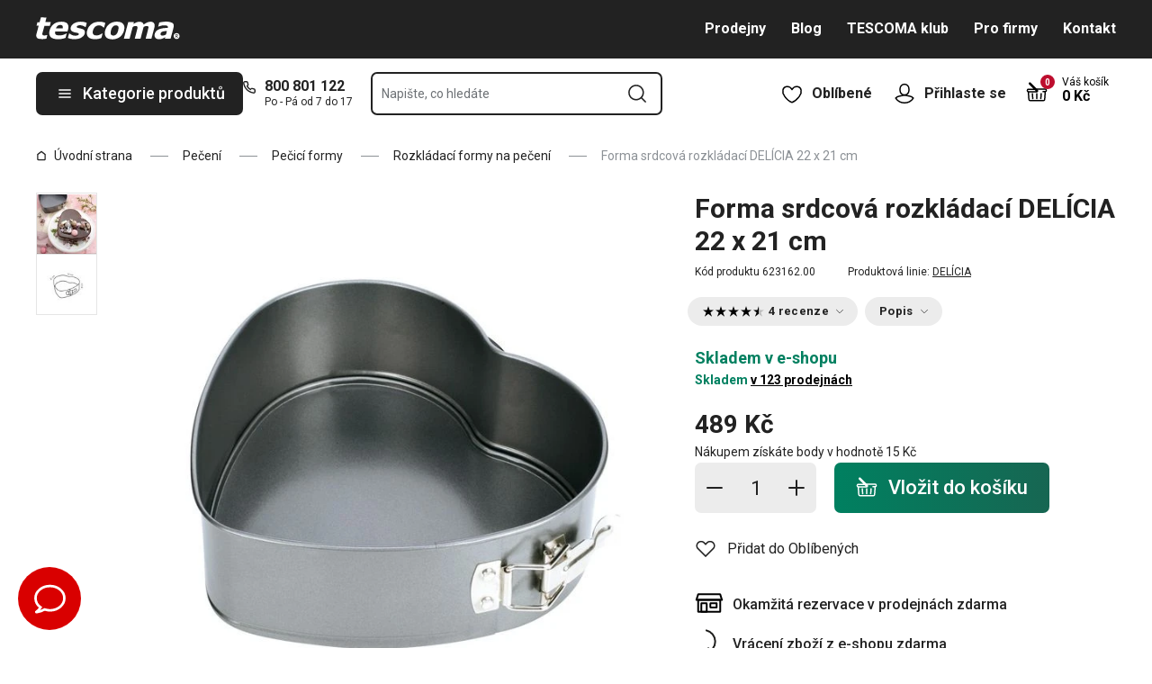

--- FILE ---
content_type: text/html; charset=utf-8
request_url: https://www.tescoma.cz/forma-srdcova-rozkladaci-delicia-22-x-21-cm
body_size: 54898
content:
<!DOCTYPE html><html lang="cs"><head><meta charSet="utf-8"/><meta name="viewport" content="width=device-width"/><meta name="apple-mobile-web-app-title" content="Tescoma" class="jsx-3715429003"/><meta name="application-name" content="Tescoma" class="jsx-3715429003"/><meta name="theme-color" content="#bd0d2e" class="jsx-3715429003"/><meta name="msapplication-TileColor" content="#bd0d2e" class="jsx-3715429003"/><link rel="icon" type="image/png" sizes="16x16" href="https://cdn.tescoma.com/favicons/favicon-16x16.png"/><link rel="icon" type="image/png" sizes="32x32" href="https://cdn.tescoma.com/favicons/favicon-32x32.png"/><link rel="icon" type="image/png" sizes="96x96" href="https://cdn.tescoma.com/favicons/favicon-96x96.png"/><link rel="icon" href="https://cdn.tescoma.com/favicons/favicon.ico" sizes="any"/><link rel="icon" type="image/png" sizes="36x36" href="https://cdn.tescoma.com/favicons/android-icon-36x36.png"/><link rel="icon" type="image/png" sizes="48x48" href="https://cdn.tescoma.com/favicons/android-icon-48x48.png"/><link rel="icon" type="image/png" sizes="72x72" href="https://cdn.tescoma.com/favicons/android-icon-72x72.png"/><link rel="icon" type="image/png" sizes="96x96" href="https://cdn.tescoma.com/favicons/android-icon-96x96.png"/><link rel="icon" type="image/png" sizes="144x144" href="https://cdn.tescoma.com/favicons/android-icon-144x144.png"/><link rel="icon" type="image/png" sizes="192x192" href="https://cdn.tescoma.com/favicons/android-icon-192x192.png"/><link rel="apple-touch-icon" href="https://cdn.tescoma.com/favicons/apple-touch-icon.png"/><link rel="apple-touch-icon" sizes="57x57" href="https://cdn.tescoma.com/favicons/apple-icon-57x57.png"/><link rel="apple-touch-icon" sizes="60x60" href="https://cdn.tescoma.com/favicons/apple-icon-60x60.png"/><link rel="apple-touch-icon" sizes="72x72" href="https://cdn.tescoma.com/favicons/apple-icon-72x72.png"/><link rel="apple-touch-icon" sizes="76x76" href="https://cdn.tescoma.com/favicons/apple-icon-76x76.png"/><link rel="apple-touch-icon" sizes="114x114" href="https://cdn.tescoma.com/favicons/apple-icon-114x114.png"/><link rel="apple-touch-icon" sizes="120x120" href="https://cdn.tescoma.com/favicons/apple-icon-120x120.png"/><link rel="apple-touch-icon" sizes="144x144" href="https://cdn.tescoma.com/favicons/apple-icon-144x144.png"/><link rel="apple-touch-icon" sizes="152x152" href="https://cdn.tescoma.com/favicons/apple-icon-152x152.png"/><link rel="apple-touch-icon" sizes="180x180" href="https://cdn.tescoma.com/favicons/apple-icon-180x180.png"/><link rel="apple-touch-icon-precomposed" href="https://cdn.tescoma.com/favicons/apple-icon-precomposed.png"/><link rel="mask-icon" href="https://cdn.tescoma.com/favicons/safari-pinned-tab.svg" color="#5bbad5"/><link rel="manifest" href="https://cdn.tescoma.com/favicons/site.webmanifest"/><meta name="msapplication-config" content="https://cdn.tescoma.com/favicons/browserconfig.xml"/><meta name="msapplication-TileImage" content="https://cdn.tescoma.com/favicons/mstile-150x150.png"/><title>Forma srdcová rozkládací DELÍCIA 22 x 21 cm</title><meta name="description" content="Formy a plechy na pečení DELÍCIA jsou vynikající pro pečení sladkých i slaných pokrmů. Jsou opatřeny vysoce odolným antiadhézním povlakem, který zabraňuje připalování,..."/><meta property="og:site_name" content="Tescoma e-shop"/><meta property="og:locale" content="cs_CZ"/><meta property="og:type" content="website"/><meta property="og:title" content="Forma srdcová rozkládací DELÍCIA 22 x 21 cm"/><meta property="og:description" content="Formy a plechy na pečení DELÍCIA jsou vynikající pro pečení sladkých i slaných pokrmů. Jsou opatřeny vysoce odolným antiadhézním povlakem, který zabraňuje připalování,..."/><meta property="og:image" content="https://cdn.tescoma.com/content/images/product/forma-srdcova-rozkladaci-delicia-22-x-21-cm_144301.jpg"/><meta property="twitter:card" content="summary_large_image"/><meta property="twitter:domain" content="https://www.tescoma.cz/"/><meta property="twitter:url" content="https://www.tescoma.cz/forma-srdcova-rozkladaci-delicia-22-x-21-cm"/><meta property="twitter:title" content="Forma srdcová rozkládací DELÍCIA 22 x 21 cm"/><meta property="twitter:description" content="Formy a plechy na pečení DELÍCIA jsou vynikající pro pečení sladkých i slaných pokrmů. Jsou opatřeny vysoce odolným antiadhézním povlakem, který zabraňuje připalování,..."/><meta property="twitter:image" content="https://cdn.tescoma.com/content/images/product/forma-srdcova-rozkladaci-delicia-22-x-21-cm_144301.jpg"/><script type="application/ld+json" id="logo-metadata">[{"@context":"https://schema.org","@type":"Organization","url":"https://www.tescoma.cz/","logo":"https://www.tescoma.cz/images/logo.svg"}]</script><script type="application/ld+json" id="breadcrumbs-metadata">[{"@context":"https://schema.org","@type":"BreadcrumbList","itemListElement":[{"@type":"ListItem","position":1,"name":"Úvodní strana","item":"https://www.tescoma.cz/"},{"@type":"ListItem","position":2,"name":"Pečení","item":"https://www.tescoma.cz/peceni"},{"@type":"ListItem","position":3,"name":"Pečicí formy","item":"https://www.tescoma.cz/pecici-formy"},{"@type":"ListItem","position":4,"name":"Rozkládací formy na pečení","item":"https://www.tescoma.cz/rozkladaci-formy-na-peceni"},{"@type":"ListItem","position":5,"name":"Forma srdcová rozkládací DELÍCIA 22 x 21 cm"}]}]</script><script type="application/ld+json" id="product-metadata">[{"@context":"https://schema.org/","@type":"Product","name":"Forma srdcová rozkládací DELÍCIA 22 x 21 cm","image":["https://cdn.tescoma.com/content/images/product/forma-srdcova-rozkladaci-delicia-22-x-21-cm_144301.jpg","https://cdn.tescoma.com/content/images/product/forma-srdcova-rozkladaci-delicia-22-x-21-cm_144300.jpg","https://cdn.tescoma.com/content/images/product/forma-srdcova-rozkladaci-delicia-22-x-21-cm_144885.jpg"],"description":"Formy a plechy na pečení DELÍCIA jsou vynikající pro pečení sladkých i slaných pokrmů. Jsou opatřeny vysoce odolným antiadhézním povlakem, který zabraňuje připalování, vhodné do elektrické, plynové i horkovzdušné trouby, vhodné do myčky.\n\n3 roky záruka.","sku":"623162.00","mpn":"8595028427097","review":[{"@type":"Review","reviewRating":{"@type":"Rating","ratingValue":5,"bestRating":5},"author":{"@type":"Person","name":"Anonym"}},{"@type":"Review","reviewRating":{"@type":"Rating","ratingValue":4,"bestRating":5},"author":{"@type":"Person","name":"Anonym"}},{"@type":"Review","reviewRating":{"@type":"Rating","ratingValue":4,"bestRating":5},"author":{"@type":"Person","name":"Anonym"}},{"@type":"Review","reviewRating":{"@type":"Rating","ratingValue":4,"bestRating":5},"author":{"@type":"Person","name":"Anonym"}}],"aggregateRating":{"@type":"AggregateRating","ratingValue":4.25,"reviewCount":4},"brand":{"@type":"Brand","name":"DELÍCIA"},"offers":{"@type":"Offer","url":"https://www.tescoma.cz/forma-srdcova-rozkladaci-delicia-22-x-21-cm","priceCurrency":"CZK","price":489,"itemCondition":"https://schema.org/NewCondition","availability":"https://schema.org/InStock"}}]</script><link rel="alternate" hrefLang="cs-CZ" href="https://www.tescoma.cz/forma-srdcova-rozkladaci-delicia-22-x-21-cm"/><link rel="alternate" hrefLang="sk-SK" href="https://www.tescoma.sk/forma-srdcova-rozkladacia-delicia-22x21-cm"/><link rel="alternate" hrefLang="pl-PL" href="https://www.tescoma.pl/tortownica-w-ksztalcie-serca-rozkladana-delicia-duza-22x21-cm"/><link rel="alternate" hrefLang="hu-HU" href="https://www.tescoma.hu/delicia-kapcsos-sziv-alaku-sutoforma-22-cm"/><link rel="alternate" hrefLang="de-DE" href="https://www.tescoma.de/spring-backform-herz-delicia-22-x-21-cm"/><link rel="alternate" hrefLang="es-ES" href="https://www.tescoma.es/molde-corazon-desmontable-delicia-22x21-cm"/><link rel="alternate" hrefLang="pt-PT" href="https://www.tescoma.pt/forma-desmontavel-coracao-delicia-22-x-21-cm"/><link rel="alternate" hrefLang="en-GB" href="https://www.tescoma.uk/springform-heart-shaped-pan-delicia-22x21-cm"/><link rel="alternate" hrefLang="it-IT" href="https://www.tescoma.it/tortiera-apribile-cuore-delicia-22-cm"/><link rel="alternate" hrefLang="de-AT" href="https://www.tescoma.at/spring-backform-herz-delicia-22-x-21-cm"/><link rel="preload" as="image" imageSrcSet="https://cdn.tescoma.com/content/images/product/forma-srdcova-rozkladaci-delicia-22-x-21-cm_144301.jpg?width=256 256w, https://cdn.tescoma.com/content/images/product/forma-srdcova-rozkladaci-delicia-22-x-21-cm_144301.jpg?width=384 384w, https://cdn.tescoma.com/content/images/product/forma-srdcova-rozkladaci-delicia-22-x-21-cm_144301.jpg?width=640 640w, https://cdn.tescoma.com/content/images/product/forma-srdcova-rozkladaci-delicia-22-x-21-cm_144301.jpg?width=750 750w, https://cdn.tescoma.com/content/images/product/forma-srdcova-rozkladaci-delicia-22-x-21-cm_144301.jpg?width=828 828w, https://cdn.tescoma.com/content/images/product/forma-srdcova-rozkladaci-delicia-22-x-21-cm_144301.jpg?width=1080 1080w, https://cdn.tescoma.com/content/images/product/forma-srdcova-rozkladaci-delicia-22-x-21-cm_144301.jpg?width=1200 1200w, https://cdn.tescoma.com/content/images/product/forma-srdcova-rozkladaci-delicia-22-x-21-cm_144301.jpg?width=1920 1920w, https://cdn.tescoma.com/content/images/product/forma-srdcova-rozkladaci-delicia-22-x-21-cm_144301.jpg?width=2048 2048w" imageSizes="(min-width: 768px) 33vw, 100vw" fetchpriority="high"/><meta name="next-head-count" content="35"/><link rel="preload" href="https://cdn.tescoma.com/_next/static/media/2c07349e02a7b712-s.p.woff2" as="font" type="font/woff2" crossorigin="anonymous" data-next-font="size-adjust"/><link rel="preload" href="https://cdn.tescoma.com/_next/static/media/47cbc4e2adbc5db9-s.p.woff2" as="font" type="font/woff2" crossorigin="anonymous" data-next-font="size-adjust"/><link rel="preload" href="https://cdn.tescoma.com/_next/static/css/8302fb8096260698.css" as="style"/><link rel="stylesheet" href="https://cdn.tescoma.com/_next/static/css/8302fb8096260698.css" data-n-g=""/><noscript data-n-css=""></noscript><script defer="" nomodule="" src="https://cdn.tescoma.com/_next/static/chunks/polyfills-78c92fac7aa8fdd8.js"></script><script defer="" src="https://cdn.tescoma.com/_next/static/chunks/4671-8cf29c705ba567f1.js"></script><script defer="" src="https://cdn.tescoma.com/_next/static/chunks/6949-30899a9373764c28.js"></script><script defer="" src="https://cdn.tescoma.com/_next/static/chunks/841.7e408f1cc5c9b04b.js"></script><script src="https://cdn.tescoma.com/_next/static/chunks/webpack-344e21667fb3ad1b.js" defer=""></script><script src="https://cdn.tescoma.com/_next/static/chunks/framework-48f7da9868157f5e.js" defer=""></script><script src="https://cdn.tescoma.com/_next/static/chunks/main-072ce532f286fa22.js" defer=""></script><script src="https://cdn.tescoma.com/_next/static/chunks/pages/_app-d7ee9406b74b2e67.js" defer=""></script><script src="https://cdn.tescoma.com/_next/static/chunks/8764-bf74ce324097aa8e.js" defer=""></script><script src="https://cdn.tescoma.com/_next/static/chunks/pages/products/%5BproductSlug%5D-81e238c8547c48f6.js" defer=""></script><script src="https://cdn.tescoma.com/_next/static/ajiWmTeODwb8B9tuMWrJf/_buildManifest.js" defer=""></script><script src="https://cdn.tescoma.com/_next/static/ajiWmTeODwb8B9tuMWrJf/_ssgManifest.js" defer=""></script><style id="__jsx-3715429003">html{font-family:'__Roboto_18838d', '__Roboto_Fallback_18838d'}</style><style data-styled="" data-styled-version="5.3.5"></style></head><body><div id="__next"> <div class="Toastify"></div><span aria-atomic="true" aria-live="polite" class="sr-only" tabindex="-1"></span><nav aria-label="Přeskočit navigaci"><ul><li><a href="#main-content" tabindex="0" class="absolute left-0 -translate-x-[1500rem] focus-visible:top-0 focus-visible:translate-x-0 z-aboveOverlay w-full bg-blueVeryLight p-2 text-center text-body font-semibold no-underline">Přejít na hlavní obsah</a></li><li><a href="#search-input" tabindex="0" class="absolute left-0 -translate-x-[1500rem] focus-visible:top-0 focus-visible:translate-x-0 z-aboveOverlay w-full bg-blueVeryLight p-2 text-center text-body font-semibold no-underline">Přejít na vyhledávání</a></li><li><a href="#main-navigation" tabindex="0" class="absolute left-0 -translate-x-[1500rem] focus-visible:top-0 focus-visible:translate-x-0 z-aboveOverlay w-full bg-blueVeryLight p-2 text-center text-body font-semibold no-underline">Přejít na navigaci</a></li></ul></nav><div class="relative z-menu aspect-[40/11] w-screen items-center justify-center md:aspect-auto md:w-auto md:block block" style="background-color:#f3a3a7"><div class="" data-testid="layout-webline"><div class="px-5 pt-0 xl:mx-auto xl:mt-0 xl:w-layout"><div class="font-small flex w-full items-center justify-center text-center font-bold leading-6"><a tabindex="0" title="Odkaz v notifikační liště" href="https://www.tescoma.cz/slavte-s-tescomou"><div class="hidden aspect-[240/13] w-[1200px] max-w-[100vw] cursor-pointer md:block"><img alt="Obrázek v notifikační liště" data-testid="basic-image" loading="lazy" decoding="async" data-nimg="fill" class="responsive-image block object-contain focus-visible:outline-none" style="position:absolute;height:100%;width:100%;left:0;top:0;right:0;bottom:0;color:transparent" sizes="(min-width: 1440px) 1440px, 100vw" srcSet="https://cdn.tescoma.com/content/images/notificationBar/web/165564.png?width=640 640w, https://cdn.tescoma.com/content/images/notificationBar/web/165564.png?width=750 750w, https://cdn.tescoma.com/content/images/notificationBar/web/165564.png?width=828 828w, https://cdn.tescoma.com/content/images/notificationBar/web/165564.png?width=1080 1080w, https://cdn.tescoma.com/content/images/notificationBar/web/165564.png?width=1200 1200w, https://cdn.tescoma.com/content/images/notificationBar/web/165564.png?width=1920 1920w, https://cdn.tescoma.com/content/images/notificationBar/web/165564.png?width=2048 2048w" src="https://cdn.tescoma.com/content/images/notificationBar/web/165564.png?width=2048"/></div></a><a tabindex="0" title="Odkaz v notifikační liště" href="https://www.tescoma.cz/slavte-s-tescomou"><div class="my-0 -mx-5 block cursor-pointer md:hidden"><img alt="Obrázek v notifikační liště" data-testid="basic-image" loading="lazy" decoding="async" data-nimg="fill" class="responsive-image block object-contain focus-visible:outline-none" style="position:absolute;height:100%;width:100%;left:0;top:0;right:0;bottom:0;color:transparent" sizes="(min-width: 1440px) 1440px, 100vw" srcSet="https://cdn.tescoma.com/content/images/notificationBar/mobile/165565.png?width=640 640w, https://cdn.tescoma.com/content/images/notificationBar/mobile/165565.png?width=750 750w, https://cdn.tescoma.com/content/images/notificationBar/mobile/165565.png?width=828 828w, https://cdn.tescoma.com/content/images/notificationBar/mobile/165565.png?width=1080 1080w, https://cdn.tescoma.com/content/images/notificationBar/mobile/165565.png?width=1200 1200w, https://cdn.tescoma.com/content/images/notificationBar/mobile/165565.png?width=1920 1920w, https://cdn.tescoma.com/content/images/notificationBar/mobile/165565.png?width=2048 2048w" src="https://cdn.tescoma.com/content/images/notificationBar/mobile/165565.png?width=2048"/></div></a></div></div></div></div><div class="vl:menu-gradient relative z-menu mb-5 bg-primary" data-testid="layout-header"><div class="flex w-full flex-wrap justify-between vl:px-5 xl:mx-auto xl:w-layout"><div class="flex h-11 flex-1 items-center justify-between vl:h-16 vl:shrink-0 vl:grow vl:basis-full"><a tabindex="0" class="flex h-full max-w-[160px] items-center notVl:max-w-[120px] notVl:py-1 notVl:pr-4 notVl:pl-5" title="Přejít na hlavní stránku" href="/"><div class="relative h-[27px] w-[84px] lg:w-[169px]"><img alt="Tescoma" data-testid="basic-image" loading="lazy" decoding="async" data-nimg="fill" class="responsive-image block object-contain focus-visible:outline-none" style="position:absolute;height:100%;width:100%;left:0;top:0;right:0;bottom:0;color:transparent" sizes="(min-width: 1024px) 169px, 84px" srcSet="/images/logo.svg 16w, /images/logo.svg 32w, /images/logo.svg 48w, /images/logo.svg 64w, /images/logo.svg 96w, /images/logo.svg 128w, /images/logo.svg 256w, /images/logo.svg 384w, /images/logo.svg 640w, /images/logo.svg 750w, /images/logo.svg 828w, /images/logo.svg 1080w, /images/logo.svg 1200w, /images/logo.svg 1920w, /images/logo.svg 2048w" src="/images/logo.svg"/></div></a><div class="notVl:hidden"><a tabindex="0" class="ml-7 no-underline text-white font-bold hover:text-white hover:underline" href="/prodejny">Prodejny</a><a tabindex="0" class="ml-7 no-underline text-white font-bold hover:text-white hover:underline" target="_self" href="/blog">Blog</a><a tabindex="0" class="ml-7 no-underline text-white font-bold hover:text-white hover:underline" target="_self" href="/tescoma-klub">TESCOMA klub</a><a tabindex="0" class="ml-7 no-underline text-white font-bold hover:text-white hover:underline" target="_self" href="/pro-firmy">Pro firmy</a><a tabindex="0" class="ml-7 no-underline text-white font-bold hover:text-white hover:underline" target="_self" href="/kontakt">Kontakt</a></div></div><div class="flex w-[135px] flex-1 justify-end bg-primary vl:hidden"><ul class="flex h-full vl:not-last:mr-2.5" data-testid="layout-header-menuiconic"><li class="relative space-x-1 self-center notVl:h-[45px] notVl:w-[45px] notVl:items-center notVl:justify-center notVl:space-x-0 notVl:bg-primary notVl:text-white"><a tabindex="0" title="Otevřít Oblíbené" class="flex h-full w-full cursor-pointer items-center justify-center font-bold text-currentColor no-underline transition-all vl:h-[48px] vl:rounded-md vl:px-3 vl:hover:bg-white vl:hover:no-underline notVl:hover:text-white" href="/oblibene-produkty"><div class="relative"><svg class="mr-2.5 h-6 w-6 stroke-white text-currentColor vl:stroke-black notVl:mr-0" xmlns="http://www.w3.org/2000/svg" viewBox="0 0 24 24"><path d="M12 21.8s4.1-1.4 8.1-6.6c3.6-4.8 2.4-10.1-1.6-10.9-4.6-.9-6.5 3.2-6.5 3.2s-1.9-4.1-6.5-3.2c-3.9.8-5.2 6.1-1.6 10.9 3.9 5.2 8.1 6.6 8.1 6.6Z" style="stroke-linecap:round;stroke-linejoin:round;stroke-width:1.5px;fill:none"></path></svg></div><span class="notVl:hidden">Oblíbené</span></a></li><li class="relative space-x-1 self-center notVl:h-[45px] notVl:w-[45px] notVl:items-center notVl:justify-center notVl:space-x-0 notVl:bg-primary notVl:text-white" data-testid="layout-header-menuiconic-2"><div class="flex h-full w-full cursor-pointer items-center justify-center font-bold no-underline transition-all vl:h-[48px] vl:rounded-md vl:px-3 vl:hover:bg-white vl:hover:no-underline"><button tabindex="0" aria-label="Otevřít uživatelské menu" class="text-currentColor"><svg class="mr-2.5 h-6 w-6 stroke-white text-currentColor vl:stroke-black notVl:mr-0" xmlns="http://www.w3.org/2000/svg" viewBox="0 0 24 24"><path d="M7.1 8.7V6.5c0-2.7 2.2-4.9 4.9-4.9s4.9 2.2 4.9 4.9v2.2c0 2.7-2.2 4.9-4.9 4.9s-4.9-2.2-4.9-4.9Z" style="stroke-linecap:round;stroke-width:1.5px;stroke-miterlimit:10;fill:none"></path><path d="M21.8 17c-2.1 3.2-5.7 5.3-9.8 5.3S4.3 20.2 2.2 17c.9-1 2.1-1.7 3.5-2l6.3-1.4 6.3 1.4c1.4.3 2.6 1 3.5 2Z" style="stroke-linejoin:round;stroke-linecap:round;stroke-width:1.5px;fill:none"></path></svg></button><span class="notVl:hidden">Přihlaste se</span></div></li></ul><div class="items-center flex inset-0 justify-center fixed bg-black/60 cursor-pointer opacity-0 pointer-events-none transition-opacity z-overlay"></div><div class="relative border-x vl:border-none"><div class="flex h-11 w-11 cursor-pointer items-center justify-center text-description outline-0"><a tabindex="0" class="relative flex h-full w-full items-center justify-center text-white no-underline transition-colors hover:text-white hover:no-underline vl:text-primary" href="/kosik"><svg class="h-6 w-6 stroke-white vl:stroke-black" xmlns="http://www.w3.org/2000/svg" version="1.1" viewBox="0 0 24 24"><path d="m2.6 10.8.6 8.4c0 .9.8 1.6 1.7 1.6h14.2c.9 0 1.7-.7 1.7-1.6l.6-8.4" style="stroke-miterlimit:10;stroke-width:1.5px;fill:none"></path><path d="m16.5 18.5.4-5.4M7.5 18.5l-.4-5.4M18.9 10.8h2.6c.5 0 .8-.3.9-.8v-.9c.1-.5-.3-1-.8-1h-10M12 13.1v5.4" style="stroke-width:1.5px;stroke-miterlimit:10;fill:none;stroke-linecap:round;stroke-linejoin:round"></path><path d="M9.7 8.2H2.5c-.5 0-.9.4-.9 1v.9c.1.4.5.8.9.8H12c.8 0 1.2-.9.6-1.5l-7.8-8c-.2-.2-.6-.2-.9 0h0c-.2.2-.2.6 0 .9l8.4 8.4" style="stroke-miterlimit:10;stroke-width:1.5px;stroke-linecap:round;fill:none"></path></svg><span aria-live="polite" aria-busy="true"><span class="react-loading-skeleton absolute right-1 top-1 flex h-4 w-4 rounded-full" style="--animation-duration:1s;--base-color:#eeeeee;--highlight-color:#cdcdcd">‌</span><br/></span></a></div></div></div><div class="flex items-center justify-start vl:h-[80px] vl:gap-x-4 notVl:bg-primary"><button type="button" tabindex="0" class="cursor-pointer outline-0 border-0 group inline-flex w-auto justify-center items-center text-center no-underline transition-colors ease-defaultTransition duration-200 !leading-5 active:scale-95 font-medium min-h-[40px] py-[9px] px-3 text-body [&amp;&gt;svg:first-child]:mr-3 [&amp;&gt;svg:last-child:not(:first-child)]:ml-3 bg-primary text-white hover:text-white hover:bg-[#3b3b3b] select-none rounded-none vl:h-12 vl:rounded-md vl:bg-primary vl:text-description notVl:h-full notVl:w-full notVl:text-small notVl:font-bold notVl:uppercase vl:w-[230px] vl:z-auto notVl:bg-primary notVl:text-white notVl:hover:bg-primary notVl:hover:text-white [&amp;&gt;svg]:hover:text-white" data-testid="layout-header-navigation-hamburger-button" id="main-navigation"><svg class="icon mr-3 h-4 w-4 min-w-[16px] notVl:text-white notVl:hover:text-white" viewBox="0 0 20 20" fill="none" xmlns="http://www.w3.org/2000/svg"><path d="M2.5 10H17.5" stroke="currentColor" stroke-width="2" stroke-linecap="round" stroke-linejoin="round"></path><path d="M2.5 5H17.5" stroke="currentColor" stroke-width="2" stroke-linecap="round" stroke-linejoin="round"></path><path d="M2.5 15H17.5" stroke="currentColor" stroke-width="2" stroke-linecap="round" stroke-linejoin="round"></path></svg><span class="vl:hidden">Menu</span><span class="hidden whitespace-nowrap vl:block">Kategorie produktů</span></button><div class="pr-5 vl:pr-0 hidden vl:block text-primary"><div class="flex h-5 items-center"><div class="h-full w-6"><svg class="icon text-currentColor" viewBox="0 0 512 512" xmlns="http://www.w3.org/2000/svg"><path d="M73.698 2.5c-41.49-.077-74.72 36.314-70.901 77.635a25.353 25.353 0 0 0 0 .346c7.961 74.689 33.436 146.425 74.317 209.435.02.03.03.069.05.1.012.018.037.03.05.049a472.057 472.057 0 0 0 145.118 144.871c.013.009.037-.008.05 0a480.098 480.098 0 0 0 209.039 74.219 25.353 25.353 0 0 0 .445.05c41.33 3.686 77.661-29.557 77.635-71.05v-68.673a25.353 25.353 0 0 0-6.14-16.438c-6.844-27.567-25.942-51.047-55.156-55.156a25.353 25.353 0 0 0-.198 0c-20.099-2.644-39.869-7.59-58.87-14.656h-.098c-25.934-9.696-55.337-3.446-75.06 15.992a25.353 25.353 0 0 0-.1.1l-13.665 13.615c-40.9-26.304-75.362-60.7-101.746-101.549l13.566-13.566a25.353 25.353 0 0 0 .148-.099c19.508-19.704 25.784-49.157 15.993-75.11a269.681 269.681 0 0 1-14.656-58.72 25.353 25.353 0 0 0-.05-.248c-5.022-35.17-35.672-61.504-71.197-61.147H73.697zm-.1 50.7a25.353 25.353 0 0 0 .1 0h68.821a25.353 25.353 0 0 0 .248 0c10.492-.105 19.064 7.24 20.547 17.626a320.18 320.18 0 0 0 17.379 69.614 25.353 25.353 0 0 0 .05.1c2.826 7.492 1.055 15.741-4.605 21.487l-29.064 29.014a25.353 25.353 0 0 0-4.11 30.5 392.043 392.043 0 0 0 147.15 146.901 25.353 25.353 0 0 0 30.45-4.11l29.063-29.013c5.763-5.651 14.127-7.444 21.686-4.605a25.353 25.353 0 0 0 .05 0 320.538 320.538 0 0 0 69.811 17.379c10.54 1.482 17.902 10.215 17.627 20.745a25.353 25.353 0 0 0 0 .644v68.722c.008 12.449-9.947 21.488-22.33 20.449-66.505-7.27-130.39-29.9-186.56-66.247a25.353 25.353 0 0 0-.199-.149c-52.27-33.146-96.627-77.363-129.87-129.572a25.353 25.353 0 0 0-.098-.198C83.194 206.199 60.452 142.06 53.299 75.332 52.257 63.048 61.24 53.168 73.6 53.2z" fill="currentColor"></path></svg></div><a tabindex="0" class="font-bold text-inherit no-underline hover:text-inherit hover:no-underline" href="tel:+420800801122" aria-label="8-0-0-8-0-1-1-2-2">800 801 122</a></div><div class="h-4 pl-6 text-tiny notVl:hidden">Po - Pá od 7 do 17</div></div></div><div class="flex items-center vl:h-[80px] vl:flex-1 vl:gap-x-4 vl:px-5 xl:pr-[10%] notVl:w-full"><div class="h-[48px] w-full lg:relative" id="autocomplete-container"><div class="items-center inset-0 justify-center fixed bg-black/60 cursor-pointer opacity-0 pointer-events-none transition-opacity z-aboveMenu hidden vl:block"></div><div class="relative lg:absolute lg:left-0 lg:top-0 lg:w-full"><form class="relative flex w-full"><div style="pointer-events:auto" class="relative w-full"><input id="search-input" name="autocompleteSearchQuery" placeholder="Napište, co hledáte" type="search" class="peer box-border border-solid bg-white font-normal text-primary w-appearance-none [-moz-appearance:textfield] px-2 pt-5 h-12 placeholder:text-transparent disabled/read-only:pointer-events-none disabled/read-only:cursor-no-drop disabled/read-only:opacity-50 focus:border-borderFocus focus:outline focus:outline-[3px] focus:outline-outlineFocus webkit-autofill:!bg-white webkit-autofill:!shadow-input webkit-autofill:hover:!bg-white webkit-autofill:hover:!shadow-input webkit-autofill:focus:!bg-white webkit-autofill:focus:!shadow-input internal-autofill-selected:!bg-white internal-autofill-selected:!shadow-input mb-0 w-full rounded-none border-2 border-t-0 border-primary pr-11 text-body placeholder:text-ellipsis vl:rounded-md vl:border-t-2" autoComplete="off" data-testid="layout-header-search-autocomplete-input" value=""/><button tabindex="0" aria-label="Odeslat vyhledávací formulář" class="absolute top-3 right-4 h-6 w-6 cursor-pointer border-none bg-transparent" type="submit"><svg class="icon h-5 w-5" xmlns="http://www.w3.org/2000/svg" viewBox="0 0 512 512"><path d="M225.772 2.5C102.663 2.5 2.5 102.663 2.5 225.772c0 123.116 100.163 223.272 223.272 223.272 123.116 0 223.272-100.156 223.272-223.272C449.044 102.663 348.888 2.5 225.772 2.5zm0 405.326c-100.383 0-182.053-81.67-182.053-182.053S125.39 43.719 225.772 43.719s182.053 81.67 182.053 182.053-81.67 182.054-182.053 182.054z" fill="currentColor"></path><path d="M503.461 474.319L385.3 356.156c-8.052-8.051-21.091-8.051-29.143 0-8.051 8.045-8.051 21.098 0 29.143L474.32 503.46a20.538 20.538 0 0 0 14.571 6.039 20.551 20.551 0 0 0 14.571-6.039c8.052-8.044 8.052-21.098 0-29.142z" fill="currentColor"></path></svg></button><label for="search-input" class="absolute left-3 z-two block text-small leading-3 text-grayDark transition-all duration-200 ease-defaultTransition peer-readonly:opacity-50 peer-readonly:pointer-events-none peer-readonly:cursor-no-drop peer-disabled:pointer-events-none peer-disabled:cursor-no-drop peer-disabled:opacity-50 peer-focus:transform-none top-1/2 -translate-y-1/2 peer-focus:top-2 peer-focus:text-footer">Napište, co hledáte</label></div></form></div></div></div><div class="flex items-center justify-end gap-x-0 notVl:hidden min-w-[280px]"><ul class="flex h-full vl:not-last:mr-2.5" data-testid="layout-header-menuiconic"><li class="relative space-x-1 self-center notVl:h-[45px] notVl:w-[45px] notVl:items-center notVl:justify-center notVl:space-x-0 notVl:bg-primary notVl:text-white"><a tabindex="0" title="Otevřít Oblíbené" class="flex h-full w-full cursor-pointer items-center justify-center font-bold text-currentColor no-underline transition-all vl:h-[48px] vl:rounded-md vl:px-3 vl:hover:bg-white vl:hover:no-underline notVl:hover:text-white" href="/oblibene-produkty"><div class="relative"><svg class="mr-2.5 h-6 w-6 stroke-white text-currentColor vl:stroke-black notVl:mr-0" xmlns="http://www.w3.org/2000/svg" viewBox="0 0 24 24"><path d="M12 21.8s4.1-1.4 8.1-6.6c3.6-4.8 2.4-10.1-1.6-10.9-4.6-.9-6.5 3.2-6.5 3.2s-1.9-4.1-6.5-3.2c-3.9.8-5.2 6.1-1.6 10.9 3.9 5.2 8.1 6.6 8.1 6.6Z" style="stroke-linecap:round;stroke-linejoin:round;stroke-width:1.5px;fill:none"></path></svg></div><span class="notVl:hidden">Oblíbené</span></a></li><li class="relative space-x-1 self-center notVl:h-[45px] notVl:w-[45px] notVl:items-center notVl:justify-center notVl:space-x-0 notVl:bg-primary notVl:text-white" data-testid="layout-header-menuiconic-2"><div class="flex h-full w-full cursor-pointer items-center justify-center font-bold no-underline transition-all vl:h-[48px] vl:rounded-md vl:px-3 vl:hover:bg-white vl:hover:no-underline"><button tabindex="0" aria-label="Otevřít uživatelské menu" class="text-currentColor"><svg class="mr-2.5 h-6 w-6 stroke-white text-currentColor vl:stroke-black notVl:mr-0" xmlns="http://www.w3.org/2000/svg" viewBox="0 0 24 24"><path d="M7.1 8.7V6.5c0-2.7 2.2-4.9 4.9-4.9s4.9 2.2 4.9 4.9v2.2c0 2.7-2.2 4.9-4.9 4.9s-4.9-2.2-4.9-4.9Z" style="stroke-linecap:round;stroke-width:1.5px;stroke-miterlimit:10;fill:none"></path><path d="M21.8 17c-2.1 3.2-5.7 5.3-9.8 5.3S4.3 20.2 2.2 17c.9-1 2.1-1.7 3.5-2l6.3-1.4 6.3 1.4c1.4.3 2.6 1 3.5 2Z" style="stroke-linejoin:round;stroke-linecap:round;stroke-width:1.5px;fill:none"></path></svg></button><span class="notVl:hidden">Přihlaste se</span></div></li></ul><div class="items-center flex inset-0 justify-center fixed bg-black/60 cursor-pointer opacity-0 pointer-events-none transition-opacity z-overlay"></div><div class="relative flex grow justify-end"><a tabindex="0" class="defaultTransition flex items-end rounded-md pt-2.5 pr-2 pb-5 text-black no-underline hover:text-black hover:no-underline" href="/kosik"><span class="relative flex text-h6"><svg class="h-6 w-6 stroke-white vl:stroke-black" xmlns="http://www.w3.org/2000/svg" version="1.1" viewBox="0 0 24 24"><path d="m2.6 10.8.6 8.4c0 .9.8 1.6 1.7 1.6h14.2c.9 0 1.7-.7 1.7-1.6l.6-8.4" style="stroke-miterlimit:10;stroke-width:1.5px;fill:none"></path><path d="m16.5 18.5.4-5.4M7.5 18.5l-.4-5.4M18.9 10.8h2.6c.5 0 .8-.3.9-.8v-.9c.1-.5-.3-1-.8-1h-10M12 13.1v5.4" style="stroke-width:1.5px;stroke-miterlimit:10;fill:none;stroke-linecap:round;stroke-linejoin:round"></path><path d="M9.7 8.2H2.5c-.5 0-.9.4-.9 1v.9c.1.4.5.8.9.8H12c.8 0 1.2-.9.6-1.5l-7.8-8c-.2-.2-.6-.2-.9 0h0c-.2.2-.2.6 0 .9l8.4 8.4" style="stroke-miterlimit:10;stroke-width:1.5px;stroke-linecap:round;fill:none"></path></svg><span aria-live="polite" aria-busy="true"><span class="react-loading-skeleton absolute -top-2 -right-2 flex h-4 w-4 rounded-full" style="--animation-duration:1s;--base-color:#eeeeee;--highlight-color:#e3e4ec">‌</span><br/></span></span><div class="ml-4 font-bold leading-4" data-testid="layout-header-cart-totalprice"><div class="text-tiny font-normal">Váš košík</div><span aria-live="polite" aria-busy="true"><span class="react-loading-skeleton h-4 w-14" style="--animation-duration:1s;--base-color:#eeeeee;--highlight-color:#e3e4ec">‌</span><br/></span></div></a></div></div></div></div><main aria-label="Hlavní obsah: Forma srdcová rozkládací DELÍCIA 22 x 21 cm" id="main-content"><div class="" data-testid="layout-webline"><div class="px-5 pt-0 xl:mx-auto xl:mt-0 xl:w-layout"><div data-testid="layout-breadcrumbs" class="-mt-2 mb-6 flex items-center text-small notLg:mb-5 notLg:text-primary"><svg class="icon mr-1 h-3 w-3 rotate-90 lg:hidden" fill="none" viewBox="0 0 24 24" xmlns="http://www.w3.org/2000/svg"><path d="m23.254 6.2185-11.254 11.254-11.254-11.254" stroke="currentColor" stroke-linejoin="round" stroke-width="2.1101"></path></svg><a tabindex="0" class="mr-4 flex items-center py-2 pr-1 text-primary no-underline notLg:hidden notLg:last-of-type:[display:initial]" data-testid="layout-breadcrumbs-item-root" href="/"><svg class="icon mr-2 h-3 w-3 notLg:hidden" viewBox="0 0 12 13" fill="none" xmlns="http://www.w3.org/2000/svg"><path d="M1.5 5 6 1.5 10.5 5v5.5a1 1 0 0 1-1 1h-7a1 1 0 0 1-1-1V5Z" stroke="currentColor" stroke-width="1.5" stroke-linecap="round" stroke-linejoin="round"></path></svg>Úvodní strana</a><span class="mr-4 h-0 w-5 border-b border-solid border-grayDarker -indent-[9999px] notLg:hidden">/</span><a tabindex="0" class="mr-4 flex items-center py-2 pr-1 text-primary no-underline notLg:hidden notLg:last-of-type:[display:initial]" data-testid="layout-breadcrumbs-item-root" href="/peceni">Pečení</a><span class="mr-4 h-0 w-5 border-b border-solid border-grayDarker -indent-[9999px] notLg:hidden">/</span><a tabindex="0" class="mr-4 flex items-center py-2 pr-1 text-primary no-underline notLg:hidden notLg:last-of-type:[display:initial]" data-testid="layout-breadcrumbs-item-root" href="/pecici-formy">Pečicí formy</a><span class="mr-4 h-0 w-5 border-b border-solid border-grayDarker -indent-[9999px] notLg:hidden">/</span><a tabindex="0" class="mr-4 flex items-center py-2 pr-1 text-primary no-underline notLg:hidden notLg:last-of-type:[display:initial]" data-testid="layout-breadcrumbs-item-root" href="/rozkladaci-formy-na-peceni">Rozkládací formy na pečení</a><span class="mr-4 h-0 w-5 border-b border-solid border-grayDarker -indent-[9999px] notLg:hidden">/</span><span class="mr-4 text-grayDarker notLg:hidden ">Forma srdcová rozkládací DELÍCIA 22 x 21 cm</span></div></div></div><div class="" data-testid="layout-webline"><div class="px-5 pt-0 xl:mx-auto xl:mt-0 xl:w-layout"><div class="mb-10 flex flex-col flex-wrap lg:mb-2 lg:flex-row" data-testid=""><h1 class="text-h4 font-bold text-primary mb-2 lg:hidden" data-testid="pages-productdetail-name">Forma srdcová rozkládací DELÍCIA 22 x 21 cm</h1><div class="relative mb-7 lg:mb-0 lg:w-[calc(100%-346px)] vl:w-[calc(100%-508px)] [&amp;&gt;div]:w-full [&amp;&gt;div]:overflow-hidden [&amp;&gt;div]:text-[0]" data-testid="pages-productdetail-gallery"><div class="w-full lg:flex lg:items-start"><button class="relative my-0 mx-auto block h-[335px] w-full max-w-[600px] lg:order-1 lg:h-[600px] lg:self-stretch" tabindex="0"><img alt="Obrázek Forma srdcová rozkládací DELÍCIA 22 x 21 cm" data-testid="basic-image" fetchpriority="high" decoding="async" data-nimg="fill" class="responsive-image block object-contain focus-visible:outline-none" style="position:absolute;height:100%;width:100%;left:0;top:0;right:0;bottom:0;color:transparent" sizes="(min-width: 768px) 33vw, 100vw" srcSet="https://cdn.tescoma.com/content/images/product/forma-srdcova-rozkladaci-delicia-22-x-21-cm_144301.jpg?width=256 256w, https://cdn.tescoma.com/content/images/product/forma-srdcova-rozkladaci-delicia-22-x-21-cm_144301.jpg?width=384 384w, https://cdn.tescoma.com/content/images/product/forma-srdcova-rozkladaci-delicia-22-x-21-cm_144301.jpg?width=640 640w, https://cdn.tescoma.com/content/images/product/forma-srdcova-rozkladaci-delicia-22-x-21-cm_144301.jpg?width=750 750w, https://cdn.tescoma.com/content/images/product/forma-srdcova-rozkladaci-delicia-22-x-21-cm_144301.jpg?width=828 828w, https://cdn.tescoma.com/content/images/product/forma-srdcova-rozkladaci-delicia-22-x-21-cm_144301.jpg?width=1080 1080w, https://cdn.tescoma.com/content/images/product/forma-srdcova-rozkladaci-delicia-22-x-21-cm_144301.jpg?width=1200 1200w, https://cdn.tescoma.com/content/images/product/forma-srdcova-rozkladaci-delicia-22-x-21-cm_144301.jpg?width=1920 1920w, https://cdn.tescoma.com/content/images/product/forma-srdcova-rozkladaci-delicia-22-x-21-cm_144301.jpg?width=2048 2048w" src="https://cdn.tescoma.com/content/images/product/forma-srdcova-rozkladaci-delicia-22-x-21-cm_144301.jpg?width=2048"/></button><ul class="mt-2 flex flex-row justify-center gap-4 lg:relative lg:mr-6 lg:mt-0 lg:w-[100px] lg:flex-shrink-0 lg:flex-col"><li class="relative block h-14 w-14 cursor-pointer border border-grayMidDarker hover:border-primary lg:duration-200 lg:ease-defaultTransition sm:w-[68px] sm:h-[68px]"><img alt="Obrázek Forma srdcová rozkládací DELÍCIA 22 x 21 cm" data-testid="basic-image" loading="lazy" width="68" height="68" decoding="async" data-nimg="1" class="responsive-image block object-contain focus-visible:outline-none h-[68px] w-[68px] mix-blend-multiply" style="color:transparent" srcSet="https://cdn.tescoma.com/content/images/product/forma-srdcova-rozkladaci-delicia-22-x-21-cm_144300.jpg?width=96 1x, https://cdn.tescoma.com/content/images/product/forma-srdcova-rozkladaci-delicia-22-x-21-cm_144300.jpg?width=256 2x" src="https://cdn.tescoma.com/content/images/product/forma-srdcova-rozkladaci-delicia-22-x-21-cm_144300.jpg?width=256"/><span class="absolute inset-0 hidden items-center justify-center bg-white bg-opacity-50 text-h6 font-medium text-primary">+ -2</span><span class="absolute inset-0 hidden items-center justify-center bg-white bg-opacity-50 text-h6 font-medium text-primary">+ -1</span></li><li class="relative block h-14 w-14 cursor-pointer border border-grayMidDarker hover:border-primary lg:duration-200 lg:ease-defaultTransition sm:w-[68px] sm:h-[68px]"><img alt="Obrázek Forma srdcová rozkládací DELÍCIA 22 x 21 cm" data-testid="basic-image" loading="lazy" width="68" height="68" decoding="async" data-nimg="1" class="responsive-image block object-contain focus-visible:outline-none h-[68px] w-[68px] mix-blend-multiply" style="color:transparent" srcSet="https://cdn.tescoma.com/content/images/product/forma-srdcova-rozkladaci-delicia-22-x-21-cm_144885.jpg?width=96 1x, https://cdn.tescoma.com/content/images/product/forma-srdcova-rozkladaci-delicia-22-x-21-cm_144885.jpg?width=256 2x" src="https://cdn.tescoma.com/content/images/product/forma-srdcova-rozkladaci-delicia-22-x-21-cm_144885.jpg?width=256"/><span class="absolute inset-0 hidden items-center justify-center bg-white bg-opacity-50 text-h6 font-medium text-primary">+ -2</span><span class="absolute inset-0 hidden items-center justify-center bg-white bg-opacity-50 text-h6 font-medium text-primary">+ -1</span></li></ul></div></div><div class="w-full lg:w-[346px] lg:pl-7 vl:w-[508px] vl:pl-10 [&amp;&gt;*:last-child]:mb-0"><div class="mb-6 flex content-start"><div class="text-tiny leading-6 text-primary" data-testid="pages-productdetail-code" aria-label="Kód produktu 6-2-3-1-6-2-.-0-0">Kód produktu<!-- --> <!-- -->623162.00</div><div class="text-tiny leading-6 text-primary ml-6 vl:ml-9">Produktová linie: <a tabindex="0" class="text-primary" href="/delicia">DELÍCIA</a></div></div><div class="-mt-2 mb-7 -ml-2 flex vl:mb-6"><div class="mr-2 flex h-8 cursor-pointer flex-row items-center justify-center whitespace-nowrap rounded-2xl bg-gray px-4 text-[13px] font-bold leading-4 tracking-wide hover:bg-grayMidDarker"><div class="space-between flex items-center space-x-1"><div class="flex items-center"><svg class="icon w-4.5 h-4.5" xmlns="http://www.w3.org/2000/svg" viewBox="0 0 24 24"><path d="M12 16.7 5 22l3-8-6-4.5h7.5L12 2l2.5 7.5H22L16 14l3 8z"></path></svg><svg class="icon w-4.5 h-4.5" xmlns="http://www.w3.org/2000/svg" viewBox="0 0 24 24"><path d="M12 16.7 5 22l3-8-6-4.5h7.5L12 2l2.5 7.5H22L16 14l3 8z"></path></svg><svg class="icon w-4.5 h-4.5" xmlns="http://www.w3.org/2000/svg" viewBox="0 0 24 24"><path d="M12 16.7 5 22l3-8-6-4.5h7.5L12 2l2.5 7.5H22L16 14l3 8z"></path></svg><svg class="icon w-4.5 h-4.5" xmlns="http://www.w3.org/2000/svg" viewBox="0 0 24 24"><path d="M12 16.7 5 22l3-8-6-4.5h7.5L12 2l2.5 7.5H22L16 14l3 8z"></path></svg><svg class="icon w-4.5 h-4.5" xmlns="http://www.w3.org/2000/svg" viewBox="0 0 24 24"><g fill="#000" fill-rule="evenodd"><path fill-opacity=".2" d="M12 16.7V2l2.5 7.5H22L16 14l3 8z"></path><path d="M12 16.7 5 22l3-8-6-4.5h7.5L12 2z"></path></g></svg></div><div>4 recenze</div></div><svg class="icon ml-2 h-2 w-2" fill="none" viewBox="0 0 24 24" xmlns="http://www.w3.org/2000/svg"><path d="m23.254 6.2185-11.254 11.254-11.254-11.254" stroke="currentColor" stroke-linejoin="round" stroke-width="2.1101"></path></svg></div><div class="mr-2 flex h-8 cursor-pointer flex-row items-center justify-center whitespace-nowrap rounded-2xl bg-gray px-4 text-[13px] font-bold leading-4 tracking-wide hover:bg-grayMidDarker">Popis<svg class="icon ml-2 h-2 w-2" fill="none" viewBox="0 0 24 24" xmlns="http://www.w3.org/2000/svg"><path d="m23.254 6.2185-11.254 11.254-11.254-11.254" stroke="currentColor" stroke-linejoin="round" stroke-width="2.1101"></path></svg></div></div><div class="mb-5" data-testid="pages-productdetail-productdetailavailability"><div class="text-h6 font-bold leading-6 hover:no-underline text-green">Skladem v e-shopu</div><div class="text-small font-bold leading-6 text-green" data-testid="pages-productdetail-productdetailavailability-in-stock-at-stores">Skladem <span class="cursor-pointer text-black underline">v 123 prodejnách</span></div></div><div class="mb-4 flex flex-col gap-5 lg:mb-3" data-testid="pages-productdetail-addtocart"><div><div class="text-h2 font-bold text-primary" data-testid="pages-productdetail-addtocart-price"><div aria-label="489 Kč" class="">489 Kč</div></div><div class="mb-5 text-small leading-6 vl:mb-8 text-left !mb-0" data-testid="loyaltyclub-earned">Nákupem získáte body v hodnotě <!-- -->15 Kč</div></div><div class="leading"><div class="flex items-stretch"><div class="inline-flex items-stretch overflow-hidden rounded-md min-h-[50px] p-1" style="background-color:#ececec;border:none"><button aria-label="Odebrat jednu položku" type="button" class="flex justify-center items-center shrink-0 p-0 web-transition text-primary cursor-pointer bg-none border-0 rounded-md outline-0 hover:bg-grayVeryLight active:scale-95 w-7 vl:w-9" data-testid="forms-spinbox-decrease" tabindex="0"><svg class="icon h-[18px] w-[18px]" viewBox="0 0 20 20" xmlns="http://www.w3.org/2000/svg"><path d="m19 10h-18" stroke="currentColor" stroke-linecap="round" stroke-linejoin="round" stroke-width="2"></path></svg></button><span class="relative block overflow-hidden"><label class="sr-only" for="addToCartAmount94964ace-aef5-4b5b-b800-fde5831244b0-detail">Přidat do košíku - počet</label><input class="m-0 h-full border-0 p-0 text-primary outline-none w-full min-w-[40px] text-center text-h5" id="addToCartAmount94964ace-aef5-4b5b-b800-fde5831244b0-detail" style="background-color:#ececec" type="number" min="1" max="200" data-testid="forms-spinbox-input" value="1"/></span><button aria-label="Přidat položku" type="button" class="flex justify-center items-center shrink-0 p-0 web-transition text-primary cursor-pointer bg-none border-0 rounded-md outline-0 hover:bg-grayVeryLight active:scale-95 w-7 vl:w-9" data-testid="forms-spinbox-increase" tabindex="0"><svg class="icon h-[18px] w-[18px]" viewBox="0 0 20 20" xmlns="http://www.w3.org/2000/svg"><path d="m10 1v18" stroke="currentColor" stroke-linecap="round" stroke-linejoin="round" stroke-width="2"></path><path d="m19 10h-18" stroke="currentColor" stroke-linecap="round" stroke-linejoin="round" stroke-width="2"></path></svg></button></div><div class="ml-5 w-[calc(100%-146px)] flex-shrink-0 lg:w-auto"><button type="button" tabindex="0" class="cursor-pointer outline-0 border-0 group inline-flex items-center text-center no-underline transition-colors ease-defaultTransition duration-200 !leading-5 active:scale-95 font-medium min-h-[50px] lg:text-h5 [&amp;&gt;svg:first-child]:mr-3 [&amp;&gt;svg:last-child:not(:first-child)]:ml-3 bg-gradient-to-r from-addToCartLight to-addToCartDark hover:from-addToCartDark hover:to-addToCartDark text-white hover:text-white [&amp;&gt;svg]:hover:text-white h-12 justify-center rounded-md py-0 px-5 text-h5 vl:h-14 vl:px-6 w-full vl:w-auto" data-testid="pages-productdetail-addtocart-button"><svg class="h-6 w-6 stroke-white" xmlns="http://www.w3.org/2000/svg" version="1.1" viewBox="0 0 24 24"><path d="m2.6 10.8.6 8.4c0 .9.8 1.6 1.7 1.6h14.2c.9 0 1.7-.7 1.7-1.6l.6-8.4" style="stroke-miterlimit:10;stroke-width:1.5px;fill:none"></path><path d="m16.5 18.5.4-5.4M7.5 18.5l-.4-5.4M18.9 10.8h2.6c.5 0 .8-.3.9-.8v-.9c.1-.5-.3-1-.8-1h-10M12 13.1v5.4" style="stroke-width:1.5px;stroke-miterlimit:10;fill:none;stroke-linecap:round;stroke-linejoin:round"></path><path d="M9.7 8.2H2.5c-.5 0-.9.4-.9 1v.9c.1.4.5.8.9.8H12c.8 0 1.2-.9.6-1.5l-7.8-8c-.2-.2-.6-.2-.9 0h0c-.2.2-.2.6 0 .9l8.4 8.4" style="stroke-miterlimit:10;stroke-width:1.5px;stroke-linecap:round;fill:none"></path></svg><span class="vl:hidden">Do košíku</span><span class="hidden vl:inline">Vložit do košíku</span></button></div></div></div></div><div class="flex items-center my-7 mb-0"><div class="flex cursor-pointer items-center" data-testid="wishlist-button" title="Přidat produkt do Oblíbených"><svg class="icon h-6 w-6 text-grey mr-2 ml-0" xmlns="http://www.w3.org/2000/svg" version="1.1" viewBox="0 0 24 24"><path d="M12 22c-.2 0-.4 0-.5-.2l-8.9-9C1.4 11.6.8 10 .8 8.4S1.5 5.1 2.6 4C3.8 2.8 5.4 2.2 7 2.2s3.3.7 4.4 1.8l.6.6.6-.6c.6-.6 1.2-1 2-1.4.7-.3 1.5-.5 2.4-.5s1.7.2 2.4.5c.8.3 1.5.8 2 1.4s1 1.2 1.4 2c.3.7.5 1.5.5 2.4s-.2 1.7-.5 2.4c-.3.8-.8 1.5-1.4 2l-8.9 8.9c-.1.1-.3.2-.5.2Z" style="fill:#fff"></path><path d="M17 2.9c.7 0 1.4.1 2.1.4.7.3 1.3.7 1.8 1.2s.9 1.1 1.2 1.8c.3.7.4 1.4.4 2.1s-.1 1.4-.4 2.1c-.3.7-.7 1.3-1.2 1.8l-1.1 1.1-7.8 7.8-7.8-7.8-1.1-1.1c-1-1-1.6-2.4-1.6-3.9s.6-2.9 1.6-3.9S5.5 2.9 7 2.9s2.9.6 3.9 1.6L12 5.6l1.1-1.1c.5-.5 1.1-.9 1.8-1.2.7-.3 1.4-.4 2.1-.4m0-1.5c-1 0-1.9.2-2.7.5-.9.4-1.6.9-2.3 1.5-1.3-1.3-3.1-2-5-2s-3.7.7-5 2-2 3.1-2 5 .7 3.7 2 5l1.1 1.1 7.8 7.8c.3.3.7.4 1.1.4s.8-.1 1.1-.4l7.8-7.8 1.1-1.1c.6-.6 1.1-1.4 1.5-2.3.4-.8.5-1.7.5-2.7s-.2-1.9-.5-2.7c-.4-.9-.9-1.6-1.5-2.3-.6-.6-1.4-1.1-2.3-1.5-.8-.4-1.7-.5-2.7-.5Z" style="fill:#fff"></path><path d="M3.6 11.8c-.9-.9-1.4-2.1-1.4-3.4S2.7 5.9 3.6 5 5.7 3.6 7 3.6s2.5.5 3.4 1.4L12 6.6 13.6 5c.4-.4 1-.8 1.6-1 .5-.2 1.1-.3 1.8-.3s1.3.1 1.8.3c.6.3 1.1.6 1.6 1 .4.4.8 1 1 1.6.2.5.3 1.1.3 1.8s-.1 1.3-.3 1.8c-.3.6-.6 1.1-1 1.6L12 20.2l-8.4-8.4Z" style="fill:#fff"></path><path d="M17 4.4c.6 0 1.1 0 1.5.3.5.2 1 .5 1.3.9s.7.8.9 1.3c.2.4.3.9.3 1.5s0 1.1-.3 1.5c-.2.5-.5 1-.9 1.3l-1.1 1.1L12 19l-6.7-6.7-1.1-1.1C3.5 10.5 3 9.4 3 8.4s.4-2.1 1.2-2.8C4.9 4.9 6 4.4 7 4.4s2.1.4 2.8 1.2l1.1 1.1L12 7.8l1.1-1.1 1.1-1.1c.4-.4.8-.7 1.3-.9.4-.2.9-.3 1.5-.3m0-1.5c-.7 0-1.4.1-2.1.4-.7.3-1.3.7-1.8 1.2L12 5.6l-1.1-1.1c-1-1-2.4-1.6-3.9-1.6s-2.9.6-3.9 1.6-1.6 2.4-1.6 3.9.6 2.9 1.6 3.9l1.1 1.1 7.8 7.8 7.8-7.8 1.1-1.1c.5-.5.9-1.1 1.2-1.8.3-.7.4-1.4.4-2.1s-.1-1.4-.4-2.1c-.3-.7-.7-1.3-1.2-1.8s-1.1-.9-1.8-1.2c-.7-.3-1.4-.4-2.1-.4Z" style="fill:#222"></path></svg><span class="ml-1">Přidat do Oblíbených</span></div></div><div class="my-7 text-small font-medium text-primary"><style type="text/css">.tescoma-product-detail-banner-container {
        font-size: 14px;
        font-weight: 500;

        color: currentColor;
    }

    .tescoma-product-detail-banner-container li {
        display: flex;
        align-items: center;
        height: 44px;
    }

    .tescoma-product-detail-banner-container li>span:first-child {
        display: flex;
        align-items: center;

        width: 32px;
        margin-right: 10px;
    }

    .tescoma-product-detail-banner-container img,
    .tescoma-product-detail-banner-container svg {
        max-width: 100%;
        padding-bottom: 4px;
    }
</style>
<div class="tescoma-product-detail-banner-container">
<ul>
	<li><span><svg enable-background="new 0 0 24 24" id="Vrstva_1" version="1.1" viewbox="0 0 24 24" x="0px" xml:space="preserve" xmlns="http://www.w3.org/2000/svg" xmlns:xlink="http://www.w3.org/1999/xlink" y="0px"> <g> <rect fill="none" height="9.79" stroke="#000000" stroke-linecap="round" stroke-linejoin="round" stroke-miterlimit="10" stroke-width="1.5" width="18.34" x="2.81" y="9.44"></rect> <polygon fill="none" points="
		22.64,9.44 1.36,9.44 2.81,4.77 21.15,4.77 	" stroke="#000000" stroke-linecap="round" stroke-linejoin="round" stroke-miterlimit="10" stroke-width="1.5"></polygon> <path d="
		M17.94,15.8h-4.6c-0.17,0-0.32-0.14-0.32-0.32v-3.06c0-0.17,0.14-0.32,0.32-0.32h4.6c0.17,0,0.32,0.14,0.32,0.32v3.06
		C18.26,15.66,18.11,15.8,17.94,15.8z" fill="none" stroke="#000000" stroke-linecap="round" stroke-linejoin="round" stroke-miterlimit="10" stroke-width="1.5"></path> <path d="
		M9.85,19.23v-6.74c0-0.21-0.17-0.38-0.38-0.38H5.81c-0.21,0-0.38,0.17-0.38,0.38v6.74H9.85z" fill="none" stroke="#000000" stroke-linecap="round" stroke-linejoin="round" stroke-miterlimit="10" stroke-width="1.5"></path> </g> <g> </g> <g> </g> <g> </g> <g> </g> <g> </g> <g> </g> <g> </g> <g> </g> <g> </g> <g> </g> <g> </g> <g> </g> <g> </g> <g> </g> <g> </g> </svg> </span> <a href="https://www.tescoma.cz/rezervace-zbozi-v-prodejne-je-zdarma" target="_blank">Okamžitá rezervace v prodejnách zdarma</a></li>
	<li><span><svg enable-background="new 0 0 24 24" id="Vrstva_1" version="1.1" viewbox="0 0 24 24" x="0px" xml:space="preserve" xmlns="http://www.w3.org/2000/svg" xmlns:xlink="http://www.w3.org/1999/xlink" y="0px"> <g> <path d="
		M9.63,20.43c4.23-0.99,7.38-4.78,7.38-9.3s-3.15-8.32-7.38-9.3" fill="none" stroke="#1D1D1B" stroke-linecap="round" stroke-linejoin="round" stroke-miterlimit="10" stroke-width="1.5"></path> <polyline fill="none" points="
		13.48,22.19 7.84,21.11 11.32,16.71 	" stroke="#1D1D1B" stroke-linecap="round" stroke-linejoin="round" stroke-miterlimit="10" stroke-width="1.5"></polyline> </g> <g> </g> <g> </g> <g> </g> <g> </g> <g> </g> <g> </g> <g> </g> <g> </g> <g> </g> <g> </g> <g> </g> <g> </g> <g> </g> <g> </g> <g> </g> </svg> </span> <a href="https://www.tescoma.cz/reklamace-a-vraceni-zbozi#vraceni" target="_blank">Vrácení zboží z e-shopu zdarma</a></li>
	<li><span><svg enable-background="new 0 0 24 24" id="Vrstva_1" version="1.1" viewbox="0 0 24 24" x="0px" xml:space="preserve" xmlns="http://www.w3.org/2000/svg" xmlns:xlink="http://www.w3.org/1999/xlink" y="0px"> <path d="M12,1.03C5.94,1.03,1.03,5.94,1.03,12c0,6.06,4.91,10.97,10.97,10.97c6.06,0,10.97-4.91,10.97-10.97
	C22.97,5.94,18.06,1.03,12,1.03z M17.75,7.77l-0.61,2.27c-0.01,0.04-0.05,0.07-0.09,0.07h-3.42l-1.47,5.46
	c-0.1,0.39-0.1,0.75,0.01,0.99c0.18,0.36,0.56,0.58,1.19,0.54c0,0,0.8-0.03,1.81-0.26c0.01,0,0.01,0,0.02,0c0.05,0,0.1,0.04,0.1,0.1
	c0,0.01,0,0.02,0,0.03l-0.64,2.37c-0.01,0.04-0.04,0.06-0.08,0.07c-1.85,0.33-3.43,0.26-3.43,0.26c-1.49-0.04-2.68-0.44-3.13-1.36
	C7.73,17.72,7.73,16.82,8,15.83c0,0,0.75-2.8,1.54-5.72H8.25c-0.05,0-0.1-0.04-0.1-0.1c0-0.01,0-0.02,0-0.03l0.61-2.27
	c0.01-0.04,0.05-0.07,0.09-0.07l1.34,0c0.31-1.14,0.88-3.26,0.88-3.26c0.01-0.04,0.05-0.07,0.09-0.07h3.88c0.05,0,0.1,0.04,0.1,0.1
	c0,0.01,0,0.02,0,0.02l-0.86,3.21l3.37,0c0.05,0,0.1,0.04,0.1,0.1C17.75,7.76,17.75,7.77,17.75,7.77z" fill="#D80E15"></path> <g> </g> <g> </g> <g> </g> <g> </g> <g> </g> <g> </g> <g> </g> <g> </g> <g> </g> <g> </g> <g> </g> <g> </g> <g> </g> <g> </g> <g> </g> </svg> </span> <a href="https://www.tescoma.cz/tescoma-klub" target="_blank">Proč být členem TESCOMA klubu</a></li>
</ul>
</div></div></div></div><div class="-mt-5 mb-14 -ml-5 flex flex-wrap"><div class="mt-5 ml-5 flex flex-1 flex-row items-center text-center text-small font-normal leading-4 tracking-wider lg:w-[90px] lg:flex-none lg:flex-shrink-0 lg:flex-col"><a tabindex="0" target="_blank" class="flex flex-col items-center text-black no-underline" href="/pruvodce-ikonami-u-vyrobku#mycka"><div class="mr-4 h-11 w-11 flex-shrink-0 lg:mr-2 [&amp;&gt;div]:p-0"><img alt="Mytí v myčce" data-testid="basic-image" loading="lazy" width="44" height="44" decoding="async" data-nimg="1" class="responsive-image block object-contain focus-visible:outline-none" style="color:transparent" srcSet="https://cdn.tescoma.com/content/images/parameter/119670.svg 1x, https://cdn.tescoma.com/content/images/parameter/119670.svg 2x" src="https://cdn.tescoma.com/content/images/parameter/119670.svg"/></div>Mytí v myčce</a></div><div class="mt-5 ml-5 flex flex-1 flex-row items-center text-center text-small font-normal leading-4 tracking-wider lg:w-[90px] lg:flex-none lg:flex-shrink-0 lg:flex-col"><a tabindex="0" target="_blank" class="flex flex-col items-center text-black no-underline" href="/zaruka-a-servis-tescoma"><div class="mr-4 h-11 w-11 flex-shrink-0 lg:mr-2 [&amp;&gt;div]:p-0"><img alt="Délka záruky (v letech)" data-testid="basic-image" loading="lazy" width="44" height="44" decoding="async" data-nimg="1" class="responsive-image block object-contain focus-visible:outline-none" style="color:transparent" srcSet="https://cdn.tescoma.com/content/images/parameter/119664.svg 1x, https://cdn.tescoma.com/content/images/parameter/119664.svg 2x" src="https://cdn.tescoma.com/content/images/parameter/119664.svg"/></div>Délka záruky (v letech)</a></div></div></div></div><div class="top-[-1px] left-0 right-0 z-stickyBar transition-shadow static bg-none shadow-none" data-testid="pages-productdetail-sticky-bar"><div class="" data-testid="layout-webline"><div class="px-5 pt-0 xl:mx-auto xl:mt-0 xl:w-layout"><div class="flex items-center justify-between overflow-hidden duration-200 ease-defaultTransition lg:flex h-0 lg:h-[70px]"><div class="mb-0 hidden gap-y-1.5 vl:flex vl:max-w-[calc(100%-440px)] vl:flex-wrap"><div class="mr-2 flex h-8 cursor-pointer flex-row items-center justify-center whitespace-nowrap rounded-2xl bg-gray px-4 text-[13px] font-bold leading-4 tracking-wide hover:bg-grayMidDarker">Popis a parametry<svg class="icon ml-2 h-2 w-2" fill="none" viewBox="0 0 24 24" xmlns="http://www.w3.org/2000/svg"><path d="m23.254 6.2185-11.254 11.254-11.254-11.254" stroke="currentColor" stroke-linejoin="round" stroke-width="2.1101"></path></svg></div><div class="mr-2 flex h-8 cursor-pointer flex-row items-center justify-center whitespace-nowrap rounded-2xl bg-gray px-4 text-[13px] font-bold leading-4 tracking-wide hover:bg-grayMidDarker"><div class="space-between flex items-center space-x-1"><div class="flex items-center"><svg class="icon w-4.5 h-4.5" xmlns="http://www.w3.org/2000/svg" viewBox="0 0 24 24"><path d="M12 16.7 5 22l3-8-6-4.5h7.5L12 2l2.5 7.5H22L16 14l3 8z"></path></svg><svg class="icon w-4.5 h-4.5" xmlns="http://www.w3.org/2000/svg" viewBox="0 0 24 24"><path d="M12 16.7 5 22l3-8-6-4.5h7.5L12 2l2.5 7.5H22L16 14l3 8z"></path></svg><svg class="icon w-4.5 h-4.5" xmlns="http://www.w3.org/2000/svg" viewBox="0 0 24 24"><path d="M12 16.7 5 22l3-8-6-4.5h7.5L12 2l2.5 7.5H22L16 14l3 8z"></path></svg><svg class="icon w-4.5 h-4.5" xmlns="http://www.w3.org/2000/svg" viewBox="0 0 24 24"><path d="M12 16.7 5 22l3-8-6-4.5h7.5L12 2l2.5 7.5H22L16 14l3 8z"></path></svg><svg class="icon w-4.5 h-4.5" xmlns="http://www.w3.org/2000/svg" viewBox="0 0 24 24"><g fill="#000" fill-rule="evenodd"><path fill-opacity=".2" d="M12 16.7V2l2.5 7.5H22L16 14l3 8z"></path><path d="M12 16.7 5 22l3-8-6-4.5h7.5L12 2z"></path></g></svg></div><div>4 recenze</div></div><svg class="icon ml-2 h-2 w-2" fill="none" viewBox="0 0 24 24" xmlns="http://www.w3.org/2000/svg"><path d="m23.254 6.2185-11.254 11.254-11.254-11.254" stroke="currentColor" stroke-linejoin="round" stroke-width="2.1101"></path></svg></div><div class="mr-2 flex h-8 cursor-pointer flex-row items-center justify-center whitespace-nowrap rounded-2xl bg-gray px-4 text-[13px] font-bold leading-4 tracking-wide hover:bg-grayMidDarker">Mohlo by se vám také líbit<svg class="icon ml-2 h-2 w-2" fill="none" viewBox="0 0 24 24" xmlns="http://www.w3.org/2000/svg"><path d="m23.254 6.2185-11.254 11.254-11.254-11.254" stroke="currentColor" stroke-linejoin="round" stroke-width="2.1101"></path></svg></div><div class="mr-2 flex h-8 cursor-pointer flex-row items-center justify-center whitespace-nowrap rounded-2xl bg-gray px-4 text-[13px] font-bold leading-4 tracking-wide hover:bg-grayMidDarker">Produktová linie<svg class="icon ml-2 h-2 w-2" fill="none" viewBox="0 0 24 24" xmlns="http://www.w3.org/2000/svg"><path d="m23.254 6.2185-11.254 11.254-11.254-11.254" stroke="currentColor" stroke-linejoin="round" stroke-width="2.1101"></path></svg></div></div><div class="flex w-full items-center text-small leading-6 transition-opacity duration-200 ease-defaultTransition lg:w-[440px] [&amp;&gt;button]:mr-auto [&amp;&gt;button]:whitespace-nowrap [&amp;&gt;button]:p-2 [&amp;&gt;button]:font-bold hidden"><div class="mr-2 flex h-16 w-16 flex-shrink-0 items-center justify-center overflow-hidden py-1 px-0 lg:mr-5"><img alt="Forma srdcová rozkládací DELÍCIA 22 x 21 cm" data-testid="basic-image" loading="lazy" width="64" height="56" decoding="async" data-nimg="1" class="responsive-image block object-contain focus-visible:outline-none" style="color:transparent" srcSet="https://cdn.tescoma.com/content/images/product/forma-srdcova-rozkladaci-delicia-22-x-21-cm_144301.jpg?width=64 1x, https://cdn.tescoma.com/content/images/product/forma-srdcova-rozkladaci-delicia-22-x-21-cm_144301.jpg?width=128 2x" src="https://cdn.tescoma.com/content/images/product/forma-srdcova-rozkladaci-delicia-22-x-21-cm_144301.jpg?width=128"/></div><span class="mr-2 line-clamp-3">Forma srdcová rozkládací DELÍCIA 22 x 21 cm</span><button type="button" tabindex="0" class="cursor-pointer outline-0 border-0 group inline-flex w-auto justify-center items-center text-center no-underline transition-colors ease-defaultTransition duration-200 !leading-5 rounded-md active:scale-95 font-medium min-h-[40px] py-[9px] px-8 text-body [&amp;&gt;svg:first-child]:mr-1 [&amp;&gt;svg:last-child:not(:first-child)]:ml-1 bg-gradient-to-r from-addToCartLight to-addToCartDark hover:from-addToCartDark hover:to-addToCartDark text-white hover:text-white [&amp;&gt;svg]:hover:text-white"><svg class="stroke-white h-4 w-4" xmlns="http://www.w3.org/2000/svg" viewBox="0 0 16 16"><path d="m1.7 7.2.4 5.6c0 .6.5 1.1 1.2 1.1h9.5c.6 0 1.1-.5 1.2-1.1l.4-5.6" class="stroke-current" stroke-width="1.5" stroke-miterlimit="10" fill="none"></path><path d="m10.1 11.7.2-2.6M5.9 11.7l-.3-2.6" fill="none" class="stroke-current" stroke-width="1.5" stroke-linecap="round" stroke-linejoin="round"></path><path d="M8.4 6.2 3.2.9C3 .7 2.8.7 2.6.9h0c-.2.2-.2.4 0 .6L6 4.9" fill="none" class="stroke-current" stroke-width="1.5" stroke-linecap="round" stroke-miterlimit="10"></path><path d="M2.8 1.7 8.1 7c.2.2.4.2.6 0h0c.2-.2.2-.4 0-.6L3.1.8" fill="none" class="stroke-current" stroke-width="1.5" stroke-linecap="round" stroke-miterlimit="10"></path><path d="M12.6 7.2h1.7c.3 0 .6-.2.6-.5v-.6c0-.3-.2-.6-.5-.6H7.7" fill="none" class="stroke-current" stroke-width="1.5" stroke-linecap="round" stroke-linejoin="round"></path><path d="M6.5 5.4H1.6c-.3 0-.6.3-.6.6v.6c0 .3.3.5.6.5h1.6" fill="none" class="stroke-current" stroke-width="1.5" stroke-linecap="round" stroke-miterlimit="10"></path></svg>489 Kč</button></div></div></div></div></div><div></div><div class="mb-5 pb-12"><div class="" data-testid="pages-productdetail-description"><div class="px-5 pt-0 xl:mx-auto xl:mt-0 xl:w-layout" data-testid="pages-productdetail-description"><div class="-mx-5 border-t border-solid border-borderLight px-5 vl:border-t-0" data-testid="basic-collapse"><h3 class="[text-rendering:optimizeLegibility] [word-wrap:break-word] text-h4 lg:mb-4 lg:text-h3 lg:leading-8 mb-0 flex cursor-pointer items-center justify-between px-0 py-5 font-bold leading-6 text-primary vl:hidden" data-testid="basic-heading-h3" aria-label="Zavřít Popis a parametry">Popis a parametry<svg class="icon h-4 w-4 text-grayDark" fill="none" viewBox="0 0 24 24" xmlns="http://www.w3.org/2000/svg"><path d="m23.254 6.2185-11.254 11.254-11.254-11.254" stroke="currentColor" stroke-linejoin="round" stroke-width="2.1101"></path></svg></h3><div class="notVl:h-0 notVl:overflow-hidden notVl:transition-height notVl:duration-300"><div class="pb-15 pt-3"><div class="flex flex-col items-start vl:flex-row"><div class="mb-10 vl:mb-0 vl:w-[calc(100%-460px)]"><div class="limit-height h-auto overflow-visible after:hidden"><section class="user-text"><p>Formy a plechy na pečení DELÍCIA jsou vynikající pro pečení sladkých i slaných pokrmů. Jsou opatřeny vysoce odolným antiadhézním povlakem, který zabraňuje připalování, vhodné do elektrické, plynové i horkovzdušné trouby, vhodné do myčky.</p>
<p>3 roky záruka.</p>
<p style="text-align: center;"><img src="https://cdn.tescoma.com/content/wysiwyg/product-detail/forma-srdcova-rozkladaci-delicia.jpg" alt="Dortová forma srdce Tescoma"></p></section></div></div><div class="mb-7 w-full vl:ml-14 vl:w-[460px] vl:rounded-md vl:border-5 vl:border-grayLight vl:p-10"><div class="h-[340px] pb-10 vl:h-[400px] vl:pb-5"><img alt="Obrázek parametru" data-testid="basic-image" loading="lazy" width="340" height="400" decoding="async" data-nimg="1" class="responsive-image block object-contain focus-visible:outline-none" style="color:transparent" srcSet="https://cdn.tescoma.com/content/images/product/forma-srdcova-rozkladaci-delicia-22-x-21-cm_144885.jpg?width=384 1x, https://cdn.tescoma.com/content/images/product/forma-srdcova-rozkladaci-delicia-22-x-21-cm_144885.jpg?width=750 2x" src="https://cdn.tescoma.com/content/images/product/forma-srdcova-rozkladaci-delicia-22-x-21-cm_144885.jpg?width=750"/></div><div class="-mt-9"><div class="mt-9 mb-4 text-h6 font-medium leading-6">Rozměry</div><table class="table-styles" data-testid="basic-table"><tbody><tr><td>Šířka produktu (cm)</td><th>21</th></tr><tr><td>Výška produktu (cm)</td><th>8</th></tr><tr><td>Délka produktu (cm)</td><th>22</th></tr></tbody></table><div class="mt-9 mb-4 text-h6 font-medium leading-6">Ostatní parametry</div><table class="table-styles" data-testid="basic-table"><tbody><tr><td>Materiál</td><th>ocel, antiadhezní povrch</th></tr><tr><td>Produktová linie</td><th>DELÍCIA</th></tr><tr><td>Typ</td><th>forma srdcová</th></tr><tr><td>Vhodné do mikrovlnné trouby</td><th>Ne</th></tr><tr><td>Vhodné do trouby</td><th>Ano</th></tr><tr><td>Zařazení</td><th>pečicí formy</th></tr><tr><td>Mytí v myčce</td><th>Ano</th></tr><tr><td>Délka záruky (v letech)</td><th>3</th></tr></tbody></table><div class="mt-9 mb-4 text-h6 font-medium leading-6">Balení</div><table class="table-styles" data-testid="basic-table"><tbody><tr><td>Šířka (cm)</td><th>23.500</th></tr><tr><td>Výška (cm)</td><th>7.800</th></tr><tr><td>Délka (cm)</td><th>22.600</th></tr><tr><td>Váha včetně obalu (kg)</td><th>0.278</th></tr><tr><td>Inner box pro B2B odběratele (KS)</td><th>6</th></tr><tr><td>Master box pro B2B odběratele (KS)</td><th>24</th></tr></tbody></table></div></div></div></div></div></div></div></div><div class="" data-testid="layout-webline"><div class="px-5 pt-0 xl:mx-auto xl:mt-0 xl:w-layout"><div class="-mx-5 border-t border-solid border-borderLight px-5 vl:border-t-0" data-testid="basic-collapse"><h3 class="[text-rendering:optimizeLegibility] [word-wrap:break-word] text-h4 lg:mb-4 lg:text-h3 lg:leading-8 mb-0 flex cursor-pointer items-center justify-between px-0 py-5 font-bold leading-6 text-primary vl:hidden" data-testid="basic-heading-h3" aria-label="Zavřít Recenze">Recenze<svg class="icon h-4 w-4 text-grayDark" fill="none" viewBox="0 0 24 24" xmlns="http://www.w3.org/2000/svg"><path d="m23.254 6.2185-11.254 11.254-11.254-11.254" stroke="currentColor" stroke-linejoin="round" stroke-width="2.1101"></path></svg></h3><div class="notVl:h-0 notVl:overflow-hidden notVl:transition-height notVl:duration-300"><div class="pb-15 pt-3"><div class="vl:pt-8"><div class="bg-white vl:bg-grayLight vl:pb-8 vl:pt-8 vl:pl-12 vl:pr-12"><div class="flex flex-col space-y-8 vl:space-y-16"><div class="flex flex-col justify-start space-y-4 border-b-2 border-grayLight pt-4 pb-4 pt-6 lg:flex-row lg:justify-between lg:space-x-6 lg:space-y-0 lg:pt-6 lg:pb-6 vl:border-[#e1e1e1]"><h2 class="mb-2 font-bold text-primary [text-rendering:optimizeLegibility] [word-wrap:break-word] text-h3 leading-8 lg:text-h2 hidden basis-1/5 vl:block" data-testid="basic-heading-h2">Recenze</h2><div class="flex basis-2/5 flex-row justify-around lg:justify-start lg:space-x-24"><div class="justify-stretch flex flex-col items-center space-y-2"><span class="text-h3 font-bold">85<!-- -->%</span><div class="flex items-center"><svg class="icon w-7 h-7" xmlns="http://www.w3.org/2000/svg" viewBox="0 0 24 24"><path d="M12 16.7 5 22l3-8-6-4.5h7.5L12 2l2.5 7.5H22L16 14l3 8z"></path></svg><svg class="icon w-7 h-7" xmlns="http://www.w3.org/2000/svg" viewBox="0 0 24 24"><path d="M12 16.7 5 22l3-8-6-4.5h7.5L12 2l2.5 7.5H22L16 14l3 8z"></path></svg><svg class="icon w-7 h-7" xmlns="http://www.w3.org/2000/svg" viewBox="0 0 24 24"><path d="M12 16.7 5 22l3-8-6-4.5h7.5L12 2l2.5 7.5H22L16 14l3 8z"></path></svg><svg class="icon w-7 h-7" xmlns="http://www.w3.org/2000/svg" viewBox="0 0 24 24"><path d="M12 16.7 5 22l3-8-6-4.5h7.5L12 2l2.5 7.5H22L16 14l3 8z"></path></svg><svg class="icon w-7 h-7" xmlns="http://www.w3.org/2000/svg" viewBox="0 0 24 24"><g fill="#000" fill-rule="evenodd"><path fill-opacity=".2" d="M12 16.7V2l2.5 7.5H22L16 14l3 8z"></path><path d="M12 16.7 5 22l3-8-6-4.5h7.5L12 2z"></path></g></svg></div><span>4 recenze</span></div><div><div class="flex flex-row items-center"><span class="text-small text-grayDark">5</span> <div class="flex items-center"><svg class="icon w-3.5 h-3.5" xmlns="http://www.w3.org/2000/svg" viewBox="0 0 24 24"><path d="M12 16.7 5 22l3-8-6-4.5h7.5L12 2l2.5 7.5H22L16 14l3 8z"></path></svg><svg class="icon w-3.5 h-3.5" xmlns="http://www.w3.org/2000/svg" viewBox="0 0 24 24"><path d="M12 16.7 5 22l3-8-6-4.5h7.5L12 2l2.5 7.5H22L16 14l3 8z"></path></svg><svg class="icon w-3.5 h-3.5" xmlns="http://www.w3.org/2000/svg" viewBox="0 0 24 24"><path d="M12 16.7 5 22l3-8-6-4.5h7.5L12 2l2.5 7.5H22L16 14l3 8z"></path></svg><svg class="icon w-3.5 h-3.5" xmlns="http://www.w3.org/2000/svg" viewBox="0 0 24 24"><path d="M12 16.7 5 22l3-8-6-4.5h7.5L12 2l2.5 7.5H22L16 14l3 8z"></path></svg><svg class="icon w-3.5 h-3.5" xmlns="http://www.w3.org/2000/svg" viewBox="0 0 24 24"><path d="M12 16.7 5 22l3-8-6-4.5h7.5L12 2l2.5 7.5H22L16 14l3 8z"></path></svg></div> <span class="text-small text-grayDark">1<!-- --> x</span></div><div class="flex flex-row items-center"><span class="text-small text-grayDark">4</span> <div class="flex items-center"><svg class="icon w-3.5 h-3.5" xmlns="http://www.w3.org/2000/svg" viewBox="0 0 24 24"><path d="M12 16.7 5 22l3-8-6-4.5h7.5L12 2l2.5 7.5H22L16 14l3 8z"></path></svg><svg class="icon w-3.5 h-3.5" xmlns="http://www.w3.org/2000/svg" viewBox="0 0 24 24"><path d="M12 16.7 5 22l3-8-6-4.5h7.5L12 2l2.5 7.5H22L16 14l3 8z"></path></svg><svg class="icon w-3.5 h-3.5" xmlns="http://www.w3.org/2000/svg" viewBox="0 0 24 24"><path d="M12 16.7 5 22l3-8-6-4.5h7.5L12 2l2.5 7.5H22L16 14l3 8z"></path></svg><svg class="icon w-3.5 h-3.5" xmlns="http://www.w3.org/2000/svg" viewBox="0 0 24 24"><path d="M12 16.7 5 22l3-8-6-4.5h7.5L12 2l2.5 7.5H22L16 14l3 8z"></path></svg><svg class="icon w-3.5 h-3.5" xmlns="http://www.w3.org/2000/svg" viewBox="0 0 24 24"><path fill-opacity=".2" d="M12 16.7 5 22l3-8-6-4.5h7.5L12 2l2.5 7.5H22L16 14l3 8z"></path></svg></div> <span class="text-small text-grayDark">3<!-- --> x</span></div><div class="flex flex-row items-center"><span class="text-small text-grayDark">3</span> <div class="flex items-center"><svg class="icon w-3.5 h-3.5" xmlns="http://www.w3.org/2000/svg" viewBox="0 0 24 24"><path d="M12 16.7 5 22l3-8-6-4.5h7.5L12 2l2.5 7.5H22L16 14l3 8z"></path></svg><svg class="icon w-3.5 h-3.5" xmlns="http://www.w3.org/2000/svg" viewBox="0 0 24 24"><path d="M12 16.7 5 22l3-8-6-4.5h7.5L12 2l2.5 7.5H22L16 14l3 8z"></path></svg><svg class="icon w-3.5 h-3.5" xmlns="http://www.w3.org/2000/svg" viewBox="0 0 24 24"><path d="M12 16.7 5 22l3-8-6-4.5h7.5L12 2l2.5 7.5H22L16 14l3 8z"></path></svg><svg class="icon w-3.5 h-3.5" xmlns="http://www.w3.org/2000/svg" viewBox="0 0 24 24"><path fill-opacity=".2" d="M12 16.7 5 22l3-8-6-4.5h7.5L12 2l2.5 7.5H22L16 14l3 8z"></path></svg><svg class="icon w-3.5 h-3.5" xmlns="http://www.w3.org/2000/svg" viewBox="0 0 24 24"><path fill-opacity=".2" d="M12 16.7 5 22l3-8-6-4.5h7.5L12 2l2.5 7.5H22L16 14l3 8z"></path></svg></div> <span class="text-small text-grayDark">0<!-- --> x</span></div><div class="flex flex-row items-center"><span class="text-small text-grayDark">2</span> <div class="flex items-center"><svg class="icon w-3.5 h-3.5" xmlns="http://www.w3.org/2000/svg" viewBox="0 0 24 24"><path d="M12 16.7 5 22l3-8-6-4.5h7.5L12 2l2.5 7.5H22L16 14l3 8z"></path></svg><svg class="icon w-3.5 h-3.5" xmlns="http://www.w3.org/2000/svg" viewBox="0 0 24 24"><path d="M12 16.7 5 22l3-8-6-4.5h7.5L12 2l2.5 7.5H22L16 14l3 8z"></path></svg><svg class="icon w-3.5 h-3.5" xmlns="http://www.w3.org/2000/svg" viewBox="0 0 24 24"><path fill-opacity=".2" d="M12 16.7 5 22l3-8-6-4.5h7.5L12 2l2.5 7.5H22L16 14l3 8z"></path></svg><svg class="icon w-3.5 h-3.5" xmlns="http://www.w3.org/2000/svg" viewBox="0 0 24 24"><path fill-opacity=".2" d="M12 16.7 5 22l3-8-6-4.5h7.5L12 2l2.5 7.5H22L16 14l3 8z"></path></svg><svg class="icon w-3.5 h-3.5" xmlns="http://www.w3.org/2000/svg" viewBox="0 0 24 24"><path fill-opacity=".2" d="M12 16.7 5 22l3-8-6-4.5h7.5L12 2l2.5 7.5H22L16 14l3 8z"></path></svg></div> <span class="text-small text-grayDark">0<!-- --> x</span></div><div class="flex flex-row items-center"><span class="text-small text-grayDark">1</span> <div class="flex items-center"><svg class="icon w-3.5 h-3.5" xmlns="http://www.w3.org/2000/svg" viewBox="0 0 24 24"><path d="M12 16.7 5 22l3-8-6-4.5h7.5L12 2l2.5 7.5H22L16 14l3 8z"></path></svg><svg class="icon w-3.5 h-3.5" xmlns="http://www.w3.org/2000/svg" viewBox="0 0 24 24"><path fill-opacity=".2" d="M12 16.7 5 22l3-8-6-4.5h7.5L12 2l2.5 7.5H22L16 14l3 8z"></path></svg><svg class="icon w-3.5 h-3.5" xmlns="http://www.w3.org/2000/svg" viewBox="0 0 24 24"><path fill-opacity=".2" d="M12 16.7 5 22l3-8-6-4.5h7.5L12 2l2.5 7.5H22L16 14l3 8z"></path></svg><svg class="icon w-3.5 h-3.5" xmlns="http://www.w3.org/2000/svg" viewBox="0 0 24 24"><path fill-opacity=".2" d="M12 16.7 5 22l3-8-6-4.5h7.5L12 2l2.5 7.5H22L16 14l3 8z"></path></svg><svg class="icon w-3.5 h-3.5" xmlns="http://www.w3.org/2000/svg" viewBox="0 0 24 24"><path fill-opacity=".2" d="M12 16.7 5 22l3-8-6-4.5h7.5L12 2l2.5 7.5H22L16 14l3 8z"></path></svg></div> <span class="text-small text-grayDark">0<!-- --> x</span></div><div class="flex flex-row items-center"><span class="text-small text-grayDark">0</span> <div class="flex items-center"><svg class="icon w-3.5 h-3.5" xmlns="http://www.w3.org/2000/svg" viewBox="0 0 24 24"><path fill-opacity=".2" d="M12 16.7 5 22l3-8-6-4.5h7.5L12 2l2.5 7.5H22L16 14l3 8z"></path></svg><svg class="icon w-3.5 h-3.5" xmlns="http://www.w3.org/2000/svg" viewBox="0 0 24 24"><path fill-opacity=".2" d="M12 16.7 5 22l3-8-6-4.5h7.5L12 2l2.5 7.5H22L16 14l3 8z"></path></svg><svg class="icon w-3.5 h-3.5" xmlns="http://www.w3.org/2000/svg" viewBox="0 0 24 24"><path fill-opacity=".2" d="M12 16.7 5 22l3-8-6-4.5h7.5L12 2l2.5 7.5H22L16 14l3 8z"></path></svg><svg class="icon w-3.5 h-3.5" xmlns="http://www.w3.org/2000/svg" viewBox="0 0 24 24"><path fill-opacity=".2" d="M12 16.7 5 22l3-8-6-4.5h7.5L12 2l2.5 7.5H22L16 14l3 8z"></path></svg><svg class="icon w-3.5 h-3.5" xmlns="http://www.w3.org/2000/svg" viewBox="0 0 24 24"><path fill-opacity=".2" d="M12 16.7 5 22l3-8-6-4.5h7.5L12 2l2.5 7.5H22L16 14l3 8z"></path></svg></div> <span class="text-small text-grayDark">0<!-- --> x</span></div></div></div><div class="flex basis-2/5 flex-col justify-end">Recenze jsou převzaty ze serveru Heureka. TESCOMA neověřuje, zda skutečně pocházejí od spotřebitelů, kteří produkt koupili či použili.</div></div><div class="relative opacity-0 transition-opacity delay-150 duration-300 ease-in-out"><div class="flex flex-col space-y-4 pb-6 lg:flex-row lg:space-y-0"><div class="flex basis-1/5 flex-col items-start justify-start pb-2"><div class="flex items-center pb-2"><svg class="icon w-3.5 h-3.5" xmlns="http://www.w3.org/2000/svg" viewBox="0 0 24 24"><path d="M12 16.7 5 22l3-8-6-4.5h7.5L12 2l2.5 7.5H22L16 14l3 8z"></path></svg><svg class="icon w-3.5 h-3.5" xmlns="http://www.w3.org/2000/svg" viewBox="0 0 24 24"><path d="M12 16.7 5 22l3-8-6-4.5h7.5L12 2l2.5 7.5H22L16 14l3 8z"></path></svg><svg class="icon w-3.5 h-3.5" xmlns="http://www.w3.org/2000/svg" viewBox="0 0 24 24"><path d="M12 16.7 5 22l3-8-6-4.5h7.5L12 2l2.5 7.5H22L16 14l3 8z"></path></svg><svg class="icon w-3.5 h-3.5" xmlns="http://www.w3.org/2000/svg" viewBox="0 0 24 24"><path d="M12 16.7 5 22l3-8-6-4.5h7.5L12 2l2.5 7.5H22L16 14l3 8z"></path></svg><svg class="icon w-3.5 h-3.5" xmlns="http://www.w3.org/2000/svg" viewBox="0 0 24 24"><path d="M12 16.7 5 22l3-8-6-4.5h7.5L12 2l2.5 7.5H22L16 14l3 8z"></path></svg></div><div class="flex flex-col text-small"><span>30. 1. 2021 20:46</span><span>Převzato z Heureka.sk</span><span class="font-bold">Anonym</span></div></div><div class="flex basis-4/5 flex-col space-y-2"><div class="whitespace-pre-line"></div><div class="flex flex-col space-y-2 md:flex-row md:space-y-0"><div class="flex basis-1 flex-row space-x-2 text-green md:basis-1/2 lg:basis-2/5"><svg class="icon h-4 w-4 basis-1/6 block" viewBox="0 0 20 20" xmlns="http://www.w3.org/2000/svg"><path d="m10 1v18" stroke="currentColor" stroke-linecap="round" stroke-linejoin="round" stroke-width="2"></path><path d="m19 10h-18" stroke="currentColor" stroke-linecap="round" stroke-linejoin="round" stroke-width="2"></path></svg><div class="flex basis-5/6 flex-col space-y-1"><span>kvalitný výrobok</span></div></div><div class="flex basis-1 flex-row space-x-2 text-red md:basis-1/2 lg:basis-2/5"><svg class="icon h-4 w-4 basis-1/6 hidden" viewBox="0 0 20 20" xmlns="http://www.w3.org/2000/svg"><path d="m19 10h-18" stroke="currentColor" stroke-linecap="round" stroke-linejoin="round" stroke-width="2"></path></svg><div class="flex basis-5/6 flex-col space-y-1"></div></div></div></div></div><div class="flex flex-col space-y-4 pb-6 lg:flex-row lg:space-y-0"><div class="flex basis-1/5 flex-col items-start justify-start pb-2"><div class="flex items-center pb-2"><svg class="icon w-3.5 h-3.5" xmlns="http://www.w3.org/2000/svg" viewBox="0 0 24 24"><path d="M12 16.7 5 22l3-8-6-4.5h7.5L12 2l2.5 7.5H22L16 14l3 8z"></path></svg><svg class="icon w-3.5 h-3.5" xmlns="http://www.w3.org/2000/svg" viewBox="0 0 24 24"><path d="M12 16.7 5 22l3-8-6-4.5h7.5L12 2l2.5 7.5H22L16 14l3 8z"></path></svg><svg class="icon w-3.5 h-3.5" xmlns="http://www.w3.org/2000/svg" viewBox="0 0 24 24"><path d="M12 16.7 5 22l3-8-6-4.5h7.5L12 2l2.5 7.5H22L16 14l3 8z"></path></svg><svg class="icon w-3.5 h-3.5" xmlns="http://www.w3.org/2000/svg" viewBox="0 0 24 24"><path d="M12 16.7 5 22l3-8-6-4.5h7.5L12 2l2.5 7.5H22L16 14l3 8z"></path></svg><svg class="icon w-3.5 h-3.5" xmlns="http://www.w3.org/2000/svg" viewBox="0 0 24 24"><path fill-opacity=".2" d="M12 16.7 5 22l3-8-6-4.5h7.5L12 2l2.5 7.5H22L16 14l3 8z"></path></svg></div><div class="flex flex-col text-small"><span>10. 6. 2016 8:57</span><span>Převzato z Heureka.sk</span><span class="font-bold">Anonym</span></div></div><div class="flex basis-4/5 flex-col space-y-2"><div class="whitespace-pre-line"></div></div></div><div class="absolute top-0 left-0 right-0 h-full w-full bg-gradient-to-t from-white vl:from-[#f7f7f7]"></div><div class="absolute bottom-4 left-1/2 z-two -translate-x-1/2 transform"><button type="button" tabindex="0" class="cursor-pointer outline-0 border-0 group inline-flex w-auto justify-center items-center text-center no-underline transition-colors ease-defaultTransition duration-200 !leading-5 rounded-md active:scale-95 font-medium min-h-[40px] py-[9px] px-8 text-body [&amp;&gt;svg:first-child]:mr-1 [&amp;&gt;svg:last-child:not(:first-child)]:ml-1 bg-primary text-white hover:text-white [&amp;&gt;svg]:hover:text-white hover:bg-[#3b3b3b]"><svg class="icon mr-2 h-3 w-3" fill="none" viewBox="0 0 24 24" xmlns="http://www.w3.org/2000/svg"><path d="m23.254 6.2185-11.254 11.254-11.254-11.254" stroke="currentColor" stroke-linejoin="round" stroke-width="2.1101"></path></svg>Zobrazit další recenze</button></div></div></div></div></div></div></div></div></div></div><div class="" data-testid="pages-productdetail-relatedProducts"><div class="px-5 pt-0 xl:mx-auto xl:mt-0 xl:w-layout" data-testid="pages-productdetail-relatedProducts"><div class="pt-8 vl:pl-12 vl:pr-12"><h2 class="mb-2 font-bold text-primary [text-rendering:optimizeLegibility] [word-wrap:break-word] text-h3 leading-8 lg:text-h2" data-testid="basic-heading-h2">Mohlo by se vám také líbit</h2><div class="relative"><div class="relative mb-11 h-[475px] min-w-full overflow-hidden py-4 lg:mt-6 lg:mb-14 lg:h-[540px] vl:h-[550px] before:pointer-events-none before:absolute before:left-0 before:top-0 before:bottom-0 before:z-productSlider before:hidden before:w-14 before:content-[&quot;&quot;] before:[background:linear-gradient(to_right,_#ffffff_0%,_#ffffff00_100%)] after:pointer-events-none after:absolute after:top-0 after:bottom-0 after:right-0 after:z-productSlider after:hidden after:w-14 after:content-[&quot;&quot;] after:[background:linear-gradient(to_left,_#ffffff_0%,_#ffffff00_100%)]"><div class="relative flex h-full w-full"><div class="relative flex min-h-full w-[calc(100%-120px)] flex-shrink-0 flex-col justify-between px-2 text-primary md:w-[calc(100%/2)] lg:w-[calc(100%/3)] vl:w-[calc(100%/4)] xl:w-[calc(100%/5)] lg:after:absolute lg:after:left-2 lg:after:top-0 lg:after:right-2 lg:after:bottom-0 lg:after:-z-above lg:after:hidden lg:after:rounded-md lg:after:bg-white lg:after:content-[&quot;&quot;] hover:after:lg:block" data-testid="blocks-product-sliderproductitem-389224.00"><div class="flex h-full flex-col justify-between"><div class="z-above -mt-7 mr-4 flex translate-y-12 justify-end"><div class="mb-2 flex items-center"><div class="flex cursor-pointer items-center" data-testid="wishlist-button" title="Přidat produkt do Oblíbených"><svg class="icon h-6 w-6 text-grey mr-2 ml-0" xmlns="http://www.w3.org/2000/svg" version="1.1" viewBox="0 0 24 24"><path d="M12 22c-.2 0-.4 0-.5-.2l-8.9-9C1.4 11.6.8 10 .8 8.4S1.5 5.1 2.6 4C3.8 2.8 5.4 2.2 7 2.2s3.3.7 4.4 1.8l.6.6.6-.6c.6-.6 1.2-1 2-1.4.7-.3 1.5-.5 2.4-.5s1.7.2 2.4.5c.8.3 1.5.8 2 1.4s1 1.2 1.4 2c.3.7.5 1.5.5 2.4s-.2 1.7-.5 2.4c-.3.8-.8 1.5-1.4 2l-8.9 8.9c-.1.1-.3.2-.5.2Z" style="fill:#fff"></path><path d="M17 2.9c.7 0 1.4.1 2.1.4.7.3 1.3.7 1.8 1.2s.9 1.1 1.2 1.8c.3.7.4 1.4.4 2.1s-.1 1.4-.4 2.1c-.3.7-.7 1.3-1.2 1.8l-1.1 1.1-7.8 7.8-7.8-7.8-1.1-1.1c-1-1-1.6-2.4-1.6-3.9s.6-2.9 1.6-3.9S5.5 2.9 7 2.9s2.9.6 3.9 1.6L12 5.6l1.1-1.1c.5-.5 1.1-.9 1.8-1.2.7-.3 1.4-.4 2.1-.4m0-1.5c-1 0-1.9.2-2.7.5-.9.4-1.6.9-2.3 1.5-1.3-1.3-3.1-2-5-2s-3.7.7-5 2-2 3.1-2 5 .7 3.7 2 5l1.1 1.1 7.8 7.8c.3.3.7.4 1.1.4s.8-.1 1.1-.4l7.8-7.8 1.1-1.1c.6-.6 1.1-1.4 1.5-2.3.4-.8.5-1.7.5-2.7s-.2-1.9-.5-2.7c-.4-.9-.9-1.6-1.5-2.3-.6-.6-1.4-1.1-2.3-1.5-.8-.4-1.7-.5-2.7-.5Z" style="fill:#fff"></path><path d="M3.6 11.8c-.9-.9-1.4-2.1-1.4-3.4S2.7 5.9 3.6 5 5.7 3.6 7 3.6s2.5.5 3.4 1.4L12 6.6 13.6 5c.4-.4 1-.8 1.6-1 .5-.2 1.1-.3 1.8-.3s1.3.1 1.8.3c.6.3 1.1.6 1.6 1 .4.4.8 1 1 1.6.2.5.3 1.1.3 1.8s-.1 1.3-.3 1.8c-.3.6-.6 1.1-1 1.6L12 20.2l-8.4-8.4Z" style="fill:#fff"></path><path d="M17 4.4c.6 0 1.1 0 1.5.3.5.2 1 .5 1.3.9s.7.8.9 1.3c.2.4.3.9.3 1.5s0 1.1-.3 1.5c-.2.5-.5 1-.9 1.3l-1.1 1.1L12 19l-6.7-6.7-1.1-1.1C3.5 10.5 3 9.4 3 8.4s.4-2.1 1.2-2.8C4.9 4.9 6 4.4 7 4.4s2.1.4 2.8 1.2l1.1 1.1L12 7.8l1.1-1.1 1.1-1.1c.4-.4.8-.7 1.3-.9.4-.2.9-.3 1.5-.3m0-1.5c-.7 0-1.4.1-2.1.4-.7.3-1.3.7-1.8 1.2L12 5.6l-1.1-1.1c-1-1-2.4-1.6-3.9-1.6s-2.9.6-3.9 1.6-1.6 2.4-1.6 3.9.6 2.9 1.6 3.9l1.1 1.1 7.8 7.8 7.8-7.8 1.1-1.1c.5-.5.9-1.1 1.2-1.8.3-.7.4-1.4.4-2.1s-.1-1.4-.4-2.1c-.3-.7-.7-1.3-1.2-1.8s-1.1-.9-1.8-1.2c-.7-.3-1.4-.4-2.1-.4Z" style="fill:#222"></path></svg></div></div></div><a tabindex="0" class="relative flex h-full flex-col justify-between no-underline hover:no-underline not-last:pb-0 lg:py-4 lg:px-5 vl:px-6" href="/sklenena-misa-giro-24-cm"><div><div class="relative mb-1 flex h-36 w-full items-center justify-center bg-transparent text-[0] lg:h-48" data-testid="blocks-product-sliderproductitem-image"><div class="relative flex h-40 w-full max-w-[265px] items-center justify-center lg:w-[176px]"><img alt="Skleněná mísa GIRO ø 24 cm" data-testid="basic-image" loading="lazy" width="176" height="160" decoding="async" data-nimg="1" class="responsive-image block object-contain focus-visible:outline-none mix-blend-multiply" style="color:transparent" srcSet="https://cdn.tescoma.com/content/images/product/sklenena-misa-giro-o-24-cm_127804.jpg?width=256 1x, https://cdn.tescoma.com/content/images/product/sklenena-misa-giro-o-24-cm_127804.jpg?width=384 2x" src="https://cdn.tescoma.com/content/images/product/sklenena-misa-giro-o-24-cm_127804.jpg?width=384"/></div></div><div class="mb-3 -mr-1 flex min-h-[15px] space-x-1"></div><div class="mb-2 flex min-h-[28px] flex-row flex-wrap items-start gap-1"></div><h3 class="block overflow-hidden text-body font-normal tracking-wider text-black line-clamp-4 [word-wrap:break-word] leading-6 mb-3" data-testid="blocks-product-sliderproductitem-name">Skleněná mísa GIRO ø 24 cm</h3></div><div><div class="mt-auto text-small"></div><div class="slider-product-item__bottom"><div class="text-h5 font-bold leading-4 text-primary" data-testid="blocks-product-price" aria-label="349 Kč">349 Kč</div><div class="mt-2 text-small font-medium leading-4 text-grayDarker"><span class="text-green">Skladem v e-shopu</span><div class="text-small leading-4 text-green" data-testid="blocks-product-availability">Skladem v 126 prodejnách</div></div></div></div></a><span class="mt-3 lg:mx-5 lg:mb-4 vl:mx-6" data-testid="blocks-product-action"><button type="button" tabindex="0" class="cursor-pointer outline-0 border-0 group inline-flex w-auto justify-center items-center text-center no-underline transition-colors ease-defaultTransition duration-200 !leading-5 rounded-md active:scale-95 font-medium min-h-[40px] py-[9px] px-3 text-body [&amp;&gt;svg:first-child]:mr-3 [&amp;&gt;svg:last-child:not(:first-child)]:ml-3 bg-primary text-white hover:text-white [&amp;&gt;svg]:hover:text-white hover:bg-[#3b3b3b]" name="add-to-cart" data-testid="blocks-product-addtocart"><svg class="stroke-white h-4 w-4" xmlns="http://www.w3.org/2000/svg" viewBox="0 0 16 16"><path d="m1.7 7.2.4 5.6c0 .6.5 1.1 1.2 1.1h9.5c.6 0 1.1-.5 1.2-1.1l.4-5.6" class="stroke-current" stroke-width="1.5" stroke-miterlimit="10" fill="none"></path><path d="m10.1 11.7.2-2.6M5.9 11.7l-.3-2.6" fill="none" class="stroke-current" stroke-width="1.5" stroke-linecap="round" stroke-linejoin="round"></path><path d="M8.4 6.2 3.2.9C3 .7 2.8.7 2.6.9h0c-.2.2-.2.4 0 .6L6 4.9" fill="none" class="stroke-current" stroke-width="1.5" stroke-linecap="round" stroke-miterlimit="10"></path><path d="M2.8 1.7 8.1 7c.2.2.4.2.6 0h0c.2-.2.2-.4 0-.6L3.1.8" fill="none" class="stroke-current" stroke-width="1.5" stroke-linecap="round" stroke-miterlimit="10"></path><path d="M12.6 7.2h1.7c.3 0 .6-.2.6-.5v-.6c0-.3-.2-.6-.5-.6H7.7" fill="none" class="stroke-current" stroke-width="1.5" stroke-linecap="round" stroke-linejoin="round"></path><path d="M6.5 5.4H1.6c-.3 0-.6.3-.6.6v.6c0 .3.3.5.6.5h1.6" fill="none" class="stroke-current" stroke-width="1.5" stroke-linecap="round" stroke-miterlimit="10"></path></svg>Do košíku</button></span></div></div><div class="relative flex min-h-full w-[calc(100%-120px)] flex-shrink-0 flex-col justify-between px-2 text-primary md:w-[calc(100%/2)] lg:w-[calc(100%/3)] vl:w-[calc(100%/4)] xl:w-[calc(100%/5)] lg:after:absolute lg:after:left-2 lg:after:top-0 lg:after:right-2 lg:after:bottom-0 lg:after:-z-above lg:after:hidden lg:after:rounded-md lg:after:bg-white lg:after:content-[&quot;&quot;] hover:after:lg:block pointer-events-none opacity-[50] md:pointer-events-auto md:opacity-100" data-testid="blocks-product-sliderproductitem-630056.00"><div class="flex h-full flex-col justify-between"><div class="z-above -mt-7 mr-4 flex translate-y-12 justify-end"><div class="mb-2 flex items-center"><div class="flex cursor-pointer items-center" data-testid="wishlist-button" title="Přidat produkt do Oblíbených"><svg class="icon h-6 w-6 text-grey mr-2 ml-0" xmlns="http://www.w3.org/2000/svg" version="1.1" viewBox="0 0 24 24"><path d="M12 22c-.2 0-.4 0-.5-.2l-8.9-9C1.4 11.6.8 10 .8 8.4S1.5 5.1 2.6 4C3.8 2.8 5.4 2.2 7 2.2s3.3.7 4.4 1.8l.6.6.6-.6c.6-.6 1.2-1 2-1.4.7-.3 1.5-.5 2.4-.5s1.7.2 2.4.5c.8.3 1.5.8 2 1.4s1 1.2 1.4 2c.3.7.5 1.5.5 2.4s-.2 1.7-.5 2.4c-.3.8-.8 1.5-1.4 2l-8.9 8.9c-.1.1-.3.2-.5.2Z" style="fill:#fff"></path><path d="M17 2.9c.7 0 1.4.1 2.1.4.7.3 1.3.7 1.8 1.2s.9 1.1 1.2 1.8c.3.7.4 1.4.4 2.1s-.1 1.4-.4 2.1c-.3.7-.7 1.3-1.2 1.8l-1.1 1.1-7.8 7.8-7.8-7.8-1.1-1.1c-1-1-1.6-2.4-1.6-3.9s.6-2.9 1.6-3.9S5.5 2.9 7 2.9s2.9.6 3.9 1.6L12 5.6l1.1-1.1c.5-.5 1.1-.9 1.8-1.2.7-.3 1.4-.4 2.1-.4m0-1.5c-1 0-1.9.2-2.7.5-.9.4-1.6.9-2.3 1.5-1.3-1.3-3.1-2-5-2s-3.7.7-5 2-2 3.1-2 5 .7 3.7 2 5l1.1 1.1 7.8 7.8c.3.3.7.4 1.1.4s.8-.1 1.1-.4l7.8-7.8 1.1-1.1c.6-.6 1.1-1.4 1.5-2.3.4-.8.5-1.7.5-2.7s-.2-1.9-.5-2.7c-.4-.9-.9-1.6-1.5-2.3-.6-.6-1.4-1.1-2.3-1.5-.8-.4-1.7-.5-2.7-.5Z" style="fill:#fff"></path><path d="M3.6 11.8c-.9-.9-1.4-2.1-1.4-3.4S2.7 5.9 3.6 5 5.7 3.6 7 3.6s2.5.5 3.4 1.4L12 6.6 13.6 5c.4-.4 1-.8 1.6-1 .5-.2 1.1-.3 1.8-.3s1.3.1 1.8.3c.6.3 1.1.6 1.6 1 .4.4.8 1 1 1.6.2.5.3 1.1.3 1.8s-.1 1.3-.3 1.8c-.3.6-.6 1.1-1 1.6L12 20.2l-8.4-8.4Z" style="fill:#fff"></path><path d="M17 4.4c.6 0 1.1 0 1.5.3.5.2 1 .5 1.3.9s.7.8.9 1.3c.2.4.3.9.3 1.5s0 1.1-.3 1.5c-.2.5-.5 1-.9 1.3l-1.1 1.1L12 19l-6.7-6.7-1.1-1.1C3.5 10.5 3 9.4 3 8.4s.4-2.1 1.2-2.8C4.9 4.9 6 4.4 7 4.4s2.1.4 2.8 1.2l1.1 1.1L12 7.8l1.1-1.1 1.1-1.1c.4-.4.8-.7 1.3-.9.4-.2.9-.3 1.5-.3m0-1.5c-.7 0-1.4.1-2.1.4-.7.3-1.3.7-1.8 1.2L12 5.6l-1.1-1.1c-1-1-2.4-1.6-3.9-1.6s-2.9.6-3.9 1.6-1.6 2.4-1.6 3.9.6 2.9 1.6 3.9l1.1 1.1 7.8 7.8 7.8-7.8 1.1-1.1c.5-.5.9-1.1 1.2-1.8.3-.7.4-1.4.4-2.1s-.1-1.4-.4-2.1c-.3-.7-.7-1.3-1.2-1.8s-1.1-.9-1.8-1.2c-.7-.3-1.4-.4-2.1-.4Z" style="fill:#222"></path></svg></div></div></div><a tabindex="0" class="relative flex h-full flex-col justify-between no-underline hover:no-underline not-last:pb-0 lg:py-4 lg:px-5 vl:px-6" href="/sterka-silikonova-delicia"><div><div class="relative mb-1 flex h-36 w-full items-center justify-center bg-transparent text-[0] lg:h-48" data-testid="blocks-product-sliderproductitem-image"><div class="relative flex h-40 w-full max-w-[265px] items-center justify-center lg:w-[176px]"><img alt="Stěrka silikonová DELÍCIA" data-testid="basic-image" loading="lazy" width="176" height="160" decoding="async" data-nimg="1" class="responsive-image block object-contain focus-visible:outline-none mix-blend-multiply" style="color:transparent" srcSet="https://cdn.tescoma.com/content/images/product/sterka-silikonova-delicia_123041.jpg?width=256 1x, https://cdn.tescoma.com/content/images/product/sterka-silikonova-delicia_123041.jpg?width=384 2x" src="https://cdn.tescoma.com/content/images/product/sterka-silikonova-delicia_123041.jpg?width=384"/></div></div><div class="mb-3 -mr-1 flex min-h-[15px] space-x-1"></div><div class="mb-2 flex min-h-[28px] flex-row flex-wrap items-start gap-1"></div><h3 class="block overflow-hidden text-body font-normal tracking-wider text-black line-clamp-4 [word-wrap:break-word] leading-6 mb-3" data-testid="blocks-product-sliderproductitem-name">Stěrka silikonová DELÍCIA</h3></div><div><div class="mt-auto text-small"></div><div class="slider-product-item__bottom"><div class="text-h5 font-bold leading-4 text-primary" data-testid="blocks-product-price" aria-label="209 Kč">209 Kč</div><div class="mt-2 text-small font-medium leading-4 text-grayDarker"><span class="text-green">Skladem v e-shopu</span><div class="text-small leading-4 text-green" data-testid="blocks-product-availability">Skladem v 116 prodejnách</div></div></div></div></a><span class="mt-3 lg:mx-5 lg:mb-4 vl:mx-6" data-testid="blocks-product-action"><button type="button" tabindex="0" class="cursor-pointer outline-0 border-0 group inline-flex w-auto justify-center items-center text-center no-underline transition-colors ease-defaultTransition duration-200 !leading-5 rounded-md active:scale-95 font-medium min-h-[40px] py-[9px] px-3 text-body [&amp;&gt;svg:first-child]:mr-3 [&amp;&gt;svg:last-child:not(:first-child)]:ml-3 bg-primary text-white hover:text-white [&amp;&gt;svg]:hover:text-white hover:bg-[#3b3b3b]" name="add-to-cart" data-testid="blocks-product-addtocart"><svg class="stroke-white h-4 w-4" xmlns="http://www.w3.org/2000/svg" viewBox="0 0 16 16"><path d="m1.7 7.2.4 5.6c0 .6.5 1.1 1.2 1.1h9.5c.6 0 1.1-.5 1.2-1.1l.4-5.6" class="stroke-current" stroke-width="1.5" stroke-miterlimit="10" fill="none"></path><path d="m10.1 11.7.2-2.6M5.9 11.7l-.3-2.6" fill="none" class="stroke-current" stroke-width="1.5" stroke-linecap="round" stroke-linejoin="round"></path><path d="M8.4 6.2 3.2.9C3 .7 2.8.7 2.6.9h0c-.2.2-.2.4 0 .6L6 4.9" fill="none" class="stroke-current" stroke-width="1.5" stroke-linecap="round" stroke-miterlimit="10"></path><path d="M2.8 1.7 8.1 7c.2.2.4.2.6 0h0c.2-.2.2-.4 0-.6L3.1.8" fill="none" class="stroke-current" stroke-width="1.5" stroke-linecap="round" stroke-miterlimit="10"></path><path d="M12.6 7.2h1.7c.3 0 .6-.2.6-.5v-.6c0-.3-.2-.6-.5-.6H7.7" fill="none" class="stroke-current" stroke-width="1.5" stroke-linecap="round" stroke-linejoin="round"></path><path d="M6.5 5.4H1.6c-.3 0-.6.3-.6.6v.6c0 .3.3.5.6.5h1.6" fill="none" class="stroke-current" stroke-width="1.5" stroke-linecap="round" stroke-miterlimit="10"></path></svg>Do košíku</button></span></div></div><div class="relative flex min-h-full w-[calc(100%-120px)] flex-shrink-0 flex-col justify-between px-2 text-primary md:w-[calc(100%/2)] lg:w-[calc(100%/3)] vl:w-[calc(100%/4)] xl:w-[calc(100%/5)] lg:after:absolute lg:after:left-2 lg:after:top-0 lg:after:right-2 lg:after:bottom-0 lg:after:-z-above lg:after:hidden lg:after:rounded-md lg:after:bg-white lg:after:content-[&quot;&quot;] hover:after:lg:block pointer-events-none opacity-[50] md:pointer-events-auto md:opacity-100" data-testid="blocks-product-sliderproductitem-909060.00"><div class="flex h-full flex-col justify-between"><div class="z-above -mt-7 mr-4 flex translate-y-12 justify-end"><div class="mb-2 flex items-center"><div class="flex cursor-pointer items-center" data-testid="wishlist-button" title="Přidat produkt do Oblíbených"><svg class="icon h-6 w-6 text-grey mr-2 ml-0" xmlns="http://www.w3.org/2000/svg" version="1.1" viewBox="0 0 24 24"><path d="M12 22c-.2 0-.4 0-.5-.2l-8.9-9C1.4 11.6.8 10 .8 8.4S1.5 5.1 2.6 4C3.8 2.8 5.4 2.2 7 2.2s3.3.7 4.4 1.8l.6.6.6-.6c.6-.6 1.2-1 2-1.4.7-.3 1.5-.5 2.4-.5s1.7.2 2.4.5c.8.3 1.5.8 2 1.4s1 1.2 1.4 2c.3.7.5 1.5.5 2.4s-.2 1.7-.5 2.4c-.3.8-.8 1.5-1.4 2l-8.9 8.9c-.1.1-.3.2-.5.2Z" style="fill:#fff"></path><path d="M17 2.9c.7 0 1.4.1 2.1.4.7.3 1.3.7 1.8 1.2s.9 1.1 1.2 1.8c.3.7.4 1.4.4 2.1s-.1 1.4-.4 2.1c-.3.7-.7 1.3-1.2 1.8l-1.1 1.1-7.8 7.8-7.8-7.8-1.1-1.1c-1-1-1.6-2.4-1.6-3.9s.6-2.9 1.6-3.9S5.5 2.9 7 2.9s2.9.6 3.9 1.6L12 5.6l1.1-1.1c.5-.5 1.1-.9 1.8-1.2.7-.3 1.4-.4 2.1-.4m0-1.5c-1 0-1.9.2-2.7.5-.9.4-1.6.9-2.3 1.5-1.3-1.3-3.1-2-5-2s-3.7.7-5 2-2 3.1-2 5 .7 3.7 2 5l1.1 1.1 7.8 7.8c.3.3.7.4 1.1.4s.8-.1 1.1-.4l7.8-7.8 1.1-1.1c.6-.6 1.1-1.4 1.5-2.3.4-.8.5-1.7.5-2.7s-.2-1.9-.5-2.7c-.4-.9-.9-1.6-1.5-2.3-.6-.6-1.4-1.1-2.3-1.5-.8-.4-1.7-.5-2.7-.5Z" style="fill:#fff"></path><path d="M3.6 11.8c-.9-.9-1.4-2.1-1.4-3.4S2.7 5.9 3.6 5 5.7 3.6 7 3.6s2.5.5 3.4 1.4L12 6.6 13.6 5c.4-.4 1-.8 1.6-1 .5-.2 1.1-.3 1.8-.3s1.3.1 1.8.3c.6.3 1.1.6 1.6 1 .4.4.8 1 1 1.6.2.5.3 1.1.3 1.8s-.1 1.3-.3 1.8c-.3.6-.6 1.1-1 1.6L12 20.2l-8.4-8.4Z" style="fill:#fff"></path><path d="M17 4.4c.6 0 1.1 0 1.5.3.5.2 1 .5 1.3.9s.7.8.9 1.3c.2.4.3.9.3 1.5s0 1.1-.3 1.5c-.2.5-.5 1-.9 1.3l-1.1 1.1L12 19l-6.7-6.7-1.1-1.1C3.5 10.5 3 9.4 3 8.4s.4-2.1 1.2-2.8C4.9 4.9 6 4.4 7 4.4s2.1.4 2.8 1.2l1.1 1.1L12 7.8l1.1-1.1 1.1-1.1c.4-.4.8-.7 1.3-.9.4-.2.9-.3 1.5-.3m0-1.5c-.7 0-1.4.1-2.1.4-.7.3-1.3.7-1.8 1.2L12 5.6l-1.1-1.1c-1-1-2.4-1.6-3.9-1.6s-2.9.6-3.9 1.6-1.6 2.4-1.6 3.9.6 2.9 1.6 3.9l1.1 1.1 7.8 7.8 7.8-7.8 1.1-1.1c.5-.5.9-1.1 1.2-1.8.3-.7.4-1.4.4-2.1s-.1-1.4-.4-2.1c-.3-.7-.7-1.3-1.2-1.8s-1.1-.9-1.8-1.2c-.7-.3-1.4-.4-2.1-.4Z" style="fill:#222"></path></svg></div></div></div><a tabindex="0" class="relative flex h-full flex-col justify-between no-underline hover:no-underline not-last:pb-0 lg:py-4 lg:px-5 vl:px-6" href="/kuchynsky-robot-president"><div><div class="relative mb-1 flex h-36 w-full items-center justify-center bg-transparent text-[0] lg:h-48" data-testid="blocks-product-sliderproductitem-image"><div class="relative flex h-40 w-full max-w-[265px] items-center justify-center lg:w-[176px]"><img alt="Kuchyňský robot PRESIDENT" data-testid="basic-image" loading="lazy" width="176" height="160" decoding="async" data-nimg="1" class="responsive-image block object-contain focus-visible:outline-none mix-blend-multiply" style="color:transparent" srcSet="https://cdn.tescoma.com/content/images/product/kuchynsky-robot-president_152933.jpg?width=256 1x, https://cdn.tescoma.com/content/images/product/kuchynsky-robot-president_152933.jpg?width=384 2x" src="https://cdn.tescoma.com/content/images/product/kuchynsky-robot-president_152933.jpg?width=384"/></div></div><div class="mb-3 -mr-1 flex min-h-[15px] space-x-1"></div><div class="mb-2 flex min-h-[28px] flex-row flex-wrap items-start gap-1"><div class="inline-flex justify-center items-center p-1 text-tiny font-bold web-transition whitespace-nowrap leading-[8px] hover:no-underline cursor-pointer w-16 text-white" style="background-color:#e8092e" data-testid="blocks-product-flags-0">-22 %</div><div class="inline-flex justify-center items-center p-1 text-tiny font-bold web-transition whitespace-nowrap leading-[8px] hover:no-underline cursor-pointer text-white" style="background-color:#4b67dd" data-testid="blocks-product-flags-1">Doprava zdarma</div></div><h3 class="block overflow-hidden text-body font-normal tracking-wider text-black line-clamp-4 [word-wrap:break-word] leading-6 mb-3" data-testid="blocks-product-sliderproductitem-name">Kuchyňský robot PRESIDENT</h3></div><div><div class="mt-auto text-small"><div class="mb-1 text-small font-bold leading-4 text-red line-through" aria-label="15490 Kč"><div class="text-primary" data-testid="blocks-product-price">15 490 Kč</div></div></div><div class="slider-product-item__bottom"><div class="text-h5 font-bold leading-4 text-red" data-testid="blocks-product-price" aria-label="11999 Kč">11 999 Kč</div><div class="mt-2 text-small font-medium leading-4 text-grayDarker"><span class="text-green">Skladem v e-shopu</span><div class="text-small leading-4 text-green" data-testid="blocks-product-availability">Skladem v 127 prodejnách</div></div></div></div></a><span class="mt-3 lg:mx-5 lg:mb-4 vl:mx-6" data-testid="blocks-product-action"><button type="button" tabindex="0" class="cursor-pointer outline-0 border-0 group inline-flex w-auto justify-center items-center text-center no-underline transition-colors ease-defaultTransition duration-200 !leading-5 rounded-md active:scale-95 font-medium min-h-[40px] py-[9px] px-3 text-body [&amp;&gt;svg:first-child]:mr-3 [&amp;&gt;svg:last-child:not(:first-child)]:ml-3 bg-primary text-white hover:text-white [&amp;&gt;svg]:hover:text-white hover:bg-[#3b3b3b]" name="add-to-cart" data-testid="blocks-product-addtocart"><svg class="stroke-white h-4 w-4" xmlns="http://www.w3.org/2000/svg" viewBox="0 0 16 16"><path d="m1.7 7.2.4 5.6c0 .6.5 1.1 1.2 1.1h9.5c.6 0 1.1-.5 1.2-1.1l.4-5.6" class="stroke-current" stroke-width="1.5" stroke-miterlimit="10" fill="none"></path><path d="m10.1 11.7.2-2.6M5.9 11.7l-.3-2.6" fill="none" class="stroke-current" stroke-width="1.5" stroke-linecap="round" stroke-linejoin="round"></path><path d="M8.4 6.2 3.2.9C3 .7 2.8.7 2.6.9h0c-.2.2-.2.4 0 .6L6 4.9" fill="none" class="stroke-current" stroke-width="1.5" stroke-linecap="round" stroke-miterlimit="10"></path><path d="M2.8 1.7 8.1 7c.2.2.4.2.6 0h0c.2-.2.2-.4 0-.6L3.1.8" fill="none" class="stroke-current" stroke-width="1.5" stroke-linecap="round" stroke-miterlimit="10"></path><path d="M12.6 7.2h1.7c.3 0 .6-.2.6-.5v-.6c0-.3-.2-.6-.5-.6H7.7" fill="none" class="stroke-current" stroke-width="1.5" stroke-linecap="round" stroke-linejoin="round"></path><path d="M6.5 5.4H1.6c-.3 0-.6.3-.6.6v.6c0 .3.3.5.6.5h1.6" fill="none" class="stroke-current" stroke-width="1.5" stroke-linecap="round" stroke-miterlimit="10"></path></svg>Do košíku</button></span></div></div><div class="relative flex min-h-full w-[calc(100%-120px)] flex-shrink-0 flex-col justify-between px-2 text-primary md:w-[calc(100%/2)] lg:w-[calc(100%/3)] vl:w-[calc(100%/4)] xl:w-[calc(100%/5)] lg:after:absolute lg:after:left-2 lg:after:top-0 lg:after:right-2 lg:after:bottom-0 lg:after:-z-above lg:after:hidden lg:after:rounded-md lg:after:bg-white lg:after:content-[&quot;&quot;] hover:after:lg:block pointer-events-none opacity-[50] md:pointer-events-auto md:opacity-100" data-testid="blocks-product-sliderproductitem-428290.00"></div><div class="relative flex min-h-full w-[calc(100%-120px)] flex-shrink-0 flex-col justify-between px-2 text-primary md:w-[calc(100%/2)] lg:w-[calc(100%/3)] vl:w-[calc(100%/4)] xl:w-[calc(100%/5)] lg:after:absolute lg:after:left-2 lg:after:top-0 lg:after:right-2 lg:after:bottom-0 lg:after:-z-above lg:after:hidden lg:after:rounded-md lg:after:bg-white lg:after:content-[&quot;&quot;] hover:after:lg:block pointer-events-none opacity-[50] md:pointer-events-auto md:opacity-100" data-testid="blocks-product-sliderproductitem-630834.00"></div></div></div></div></div></div></div><div class="" data-testid="layout-webline"><div class="px-5 pt-0 xl:mx-auto xl:mt-0 xl:w-layout"><div class="-mx-5 border-t border-solid border-borderLight px-5 vl:border-t-0" data-testid="basic-collapse"><h3 class="[text-rendering:optimizeLegibility] [word-wrap:break-word] text-h4 lg:mb-4 lg:text-h3 lg:leading-8 mb-0 flex cursor-pointer items-center justify-between px-0 py-5 font-bold leading-6 text-primary vl:hidden" data-testid="basic-heading-h3" aria-label="Zavřít Produktová linie">Produktová linie<svg class="icon h-4 w-4 text-grayDark" fill="none" viewBox="0 0 24 24" xmlns="http://www.w3.org/2000/svg"><path d="m23.254 6.2185-11.254 11.254-11.254-11.254" stroke="currentColor" stroke-linejoin="round" stroke-width="2.1101"></path></svg></h3><div class="notVl:h-0 notVl:overflow-hidden notVl:transition-height notVl:duration-300"><div class="pb-15 pt-3"><div class=""><div class="bg-white vl:bg-grayLight vl:pb-8 vl:pt-8 vl:pl-12 vl:pr-12"><div class="flex flex-col space-y-4 pb-8 vl:space-y-8 vl:bg-grayLight vl:pl-12 vl:pr-12 vl:pt-3"><h3 class="mb-2 font-bold text-primary [text-rendering:optimizeLegibility] [word-wrap:break-word] text-h4 leading-7 lg:mb-4 lg:text-h3 lg:leading-8" data-testid="basic-heading-h3">Produktová linie</h3><div class="space-between flex h-48 w-full space-x-8 vl:space-x-16"><span class="h-full w-1/3" aria-live="polite" aria-busy="true"><span class="react-loading-skeleton h-full w-full" style="--animation-duration:1s;--base-color:#eeeeee;--highlight-color:#e3e4ec">‌</span><br/></span><span class="h-full w-2/3" aria-live="polite" aria-busy="true"><span class="react-loading-skeleton h-full w-full" style="--animation-duration:1s;--base-color:#eeeeee;--highlight-color:#e3e4ec">‌</span><br/></span></div><span class="h-24 w-full" aria-live="polite" aria-busy="true"><span class="react-loading-skeleton h-full w-full" style="--animation-duration:1s;--base-color:#eeeeee;--highlight-color:#e3e4ec">‌</span><br/></span><div class="grid w-full grid-cols-2 gap-10 self-center lg:grid-cols-4 xl:grid-cols-6"><span class="h-64 w-full" aria-live="polite" aria-busy="true"><span class="react-loading-skeleton h-full w-full" style="--animation-duration:1s;--base-color:#eeeeee;--highlight-color:#e3e4ec">‌</span><br/></span><span class="h-64 w-full" aria-live="polite" aria-busy="true"><span class="react-loading-skeleton h-full w-full" style="--animation-duration:1s;--base-color:#eeeeee;--highlight-color:#e3e4ec">‌</span><br/></span><span class="h-64 w-full hidden lg:block" aria-live="polite" aria-busy="true"><span class="react-loading-skeleton h-full w-full" style="--animation-duration:1s;--base-color:#eeeeee;--highlight-color:#e3e4ec">‌</span><br/></span><span class="h-64 w-full hidden lg:block" aria-live="polite" aria-busy="true"><span class="react-loading-skeleton h-full w-full" style="--animation-duration:1s;--base-color:#eeeeee;--highlight-color:#e3e4ec">‌</span><br/></span><span class="h-64 w-full hidden xl:block" aria-live="polite" aria-busy="true"><span class="react-loading-skeleton h-full w-full" style="--animation-duration:1s;--base-color:#eeeeee;--highlight-color:#e3e4ec">‌</span><br/></span><span class="h-64 w-full hidden xl:block" aria-live="polite" aria-busy="true"><span class="react-loading-skeleton h-full w-full" style="--animation-duration:1s;--base-color:#eeeeee;--highlight-color:#e3e4ec">‌</span><br/></span></div></div></div></div></div></div></div></div></div></div><div id="persoo-detail-alternatives"></div><div class="hidden" data-testid="layout-webline"><div class="px-5 pt-0 xl:mx-auto xl:mt-0 xl:w-layout"><div>0</div></div></div></main><div class="" data-testid="layout-webline"><div class="px-5 pt-0 xl:mx-auto xl:mt-0 xl:w-layout"></div></div><div class="bg-grayLight hidden vl:block" data-testid="layout-webline-light"><div class="px-5 pt-0 xl:mx-auto xl:mt-0 xl:w-layout"></div></div><div class="bg-grayLight" data-testid="layout-webline-light"><div class="px-5 pt-0 xl:mx-auto xl:mt-0 xl:w-layout"><div class="relative flex flex-col pt-14 pb-40 vl:pt-12 vl:pb-20" data-testid="layout-footer"><button type="button" tabindex="0" class="cursor-pointer outline-0 border-0 group inline-flex w-auto justify-center items-center text-center no-underline transition-colors ease-defaultTransition duration-200 !leading-5 rounded-md active:scale-95 font-medium min-h-[40px] py-[9px] text-body [&amp;&gt;svg:last-child:not(:first-child)]:ml-1 bg-primary text-white hover:text-white [&amp;&gt;svg]:hover:text-white hover:bg-[#3b3b3b] absolute -top-5 left-1/2 -translate-x-1/2 self-center whitespace-nowrap px-7 vl:hidden [&amp;&gt;svg:first-child]:mr-2.5"><svg class="icon h-2.5 w-2.5 first:mr-2" fill="none" stroke="currentColor" stroke-linecap="round" stroke-linejoin="round" stroke-width="2" viewBox="0 0 512 512" xmlns="http://www.w3.org/2000/svg"><polyline transform="matrix(42.667 0 0 42.667 -256 -106.67)" points="17 11 12 6 7 11"></polyline></svg><span>Přesunout nahoru</span></button><div class="flex w-full flex-row flex-wrap items-center justify-center gap-x-10 gap-y-12 pb-10 vl:pb-12"><a class="ui-link" data-testid="basic-link-external" href="https://www.facebook.com/Tescoma.cz" tabindex="0" target="_blank" title="Facebook - otevřít stránku sociální sítě"><div role="img" aria-label="Ikona sociálních médií" class="relative h-12 w-12 overflow-hidden transition-transform duration-300 hover:scale-110"><img src="https://cdn.tescoma.com/images/socials/facebook-gray.png" alt="Ikona sociálních médií – hlavní obrázek" class="absolute inset-0 h-full w-full object-contain transition-opacity duration-300"/><img src="https://cdn.tescoma.com/images/socials/facebook-color.png" alt="Ikona sociálních médií – obrázek při najetí myší" class="absolute inset-0 h-full w-full object-contain opacity-0 transition-opacity duration-300 hover:opacity-100"/></div></a><a class="ui-link" data-testid="basic-link-external" href="https://www.instagram.com/tescoma_official" tabindex="0" target="_blank" title="Instagram - otevřít stránku sociální sítě"><div role="img" aria-label="Ikona sociálních médií" class="relative h-12 w-12 overflow-hidden transition-transform duration-300 hover:scale-110"><img src="https://cdn.tescoma.com/images/socials/instagram-gray.png" alt="Ikona sociálních médií – hlavní obrázek" class="absolute inset-0 h-full w-full object-contain transition-opacity duration-300"/><img src="https://cdn.tescoma.com/images/socials/instagram-color.png" alt="Ikona sociálních médií – obrázek při najetí myší" class="absolute inset-0 h-full w-full object-contain opacity-0 transition-opacity duration-300 hover:opacity-100"/></div></a><a class="ui-link" data-testid="basic-link-external" href="https://www.youtube.com/user/tescomavideo" tabindex="0" target="_blank" title="YouTube - otevřít stránku sociální sítě"><div role="img" aria-label="Ikona sociálních médií" class="relative h-12 w-12 overflow-hidden transition-transform duration-300 hover:scale-110"><img src="https://cdn.tescoma.com/images/socials/youtube-gray.png" alt="Ikona sociálních médií – hlavní obrázek" class="absolute inset-0 h-full w-full object-contain transition-opacity duration-300"/><img src="https://cdn.tescoma.com/images/socials/youtube-color.png" alt="Ikona sociálních médií – obrázek při najetí myší" class="absolute inset-0 h-full w-full object-contain opacity-0 transition-opacity duration-300 hover:opacity-100"/></div></a><a class="ui-link" data-testid="basic-link-external" href="https://cz.linkedin.com/company/tescoma" tabindex="0" target="_blank" title="LinkedIn - otevřít stránku sociální sítě"><div role="img" aria-label="Ikona sociálních médií" class="relative h-12 w-12 overflow-hidden transition-transform duration-300 hover:scale-110"><img src="https://cdn.tescoma.com/images/socials/linkedin-gray.png" alt="Ikona sociálních médií – hlavní obrázek" class="absolute inset-0 h-full w-full object-contain transition-opacity duration-300"/><img src="https://cdn.tescoma.com/images/socials/linkedin-color.png" alt="Ikona sociálních médií – obrázek při najetí myší" class="absolute inset-0 h-full w-full object-contain opacity-0 transition-opacity duration-300 hover:opacity-100"/></div></a><a class="ui-link" data-testid="basic-link-external" href="https://tiktok.com/@tescoma_official" tabindex="0" target="_blank" title="TikTok - otevřít stránku sociální sítě"><div role="img" aria-label="Ikona sociálních médií" class="relative h-12 w-12 overflow-hidden transition-transform duration-300 hover:scale-110"><img src="https://cdn.tescoma.com/images/socials/tiktok-gray.png" alt="Ikona sociálních médií – hlavní obrázek" class="absolute inset-0 h-full w-full object-contain transition-opacity duration-300"/><img src="https://cdn.tescoma.com/images/socials/tiktok-color.png" alt="Ikona sociálních médií – obrázek při najetí myší" class="absolute inset-0 h-full w-full object-contain opacity-0 transition-opacity duration-300 hover:opacity-100"/></div></a><a class="ui-link" data-testid="basic-link-external" href="https://cz.pinterest.com/tescoma_cz" tabindex="0" target="_blank" title="Pinterest - otevřít stránku sociální sítě"><div role="img" aria-label="Ikona sociálních médií" class="relative h-12 w-12 overflow-hidden transition-transform duration-300 hover:scale-110"><img src="https://cdn.tescoma.com/images/socials/pinterest-gray.png" alt="Ikona sociálních médií – hlavní obrázek" class="absolute inset-0 h-full w-full object-contain transition-opacity duration-300"/><img src="https://cdn.tescoma.com/images/socials/pinterest-color.png" alt="Ikona sociálních médií – obrázek při najetí myší" class="absolute inset-0 h-full w-full object-contain opacity-0 transition-opacity duration-300 hover:opacity-100"/></div></a></div><div class="hidden vl:flex vl:flex-row vl:justify-between vl:pb-12"><div class="flex items-center last:ml-20"><div class="mr-5 text-footer uppercase leading-4 tracking-wider text-grayDark">Platební možnosti</div><div class="-mt-5 -ml-7 flex flex-wrap"><a tabindex="0" class="relative mt-5 ml-7 h-7 w-[70px]" target="_blank" href="https://www.tescoma.cz/zpusoby-doruceni#platba"><img alt="https://www.tescoma.cz/zpusoby-doruceni#platba" data-testid="basic-image" loading="lazy" width="70" height="28" decoding="async" data-nimg="1" class="responsive-image block object-contain focus-visible:outline-none h-7" style="color:transparent" srcSet="https://cdn.tescoma.com/content/images/footerItem/162996.png?width=96 1x, https://cdn.tescoma.com/content/images/footerItem/162996.png?width=256 2x" src="https://cdn.tescoma.com/content/images/footerItem/162996.png?width=256"/></a><a tabindex="0" class="relative mt-5 ml-7 h-7 w-[70px]" target="_blank" href="https://www.tescoma.cz/zpusoby-doruceni#platba"><img alt="https://www.tescoma.cz/zpusoby-doruceni#platba" data-testid="basic-image" loading="lazy" width="70" height="28" decoding="async" data-nimg="1" class="responsive-image block object-contain focus-visible:outline-none h-7" style="color:transparent" srcSet="https://cdn.tescoma.com/content/images/footerItem/162997.png?width=96 1x, https://cdn.tescoma.com/content/images/footerItem/162997.png?width=256 2x" src="https://cdn.tescoma.com/content/images/footerItem/162997.png?width=256"/></a><a tabindex="0" class="relative mt-5 ml-7 h-7 w-[70px]" target="_blank" href="https://www.tescoma.cz/zpusoby-doruceni#platba"><img alt="https://www.tescoma.cz/zpusoby-doruceni#platba" data-testid="basic-image" loading="lazy" width="70" height="28" decoding="async" data-nimg="1" class="responsive-image block object-contain focus-visible:outline-none h-7" style="color:transparent" srcSet="https://cdn.tescoma.com/content/images/footerItem/162998.png?width=96 1x, https://cdn.tescoma.com/content/images/footerItem/162998.png?width=256 2x" src="https://cdn.tescoma.com/content/images/footerItem/162998.png?width=256"/></a><a tabindex="0" class="relative mt-5 ml-7 h-7 w-[70px]" target="_blank" href="https://www.tescoma.cz/zpusoby-doruceni#platba"><img alt="https://www.tescoma.cz/zpusoby-doruceni#platba" data-testid="basic-image" loading="lazy" width="70" height="28" decoding="async" data-nimg="1" class="responsive-image block object-contain focus-visible:outline-none h-7" style="color:transparent" srcSet="https://cdn.tescoma.com/content/images/footerItem/162999.png?width=96 1x, https://cdn.tescoma.com/content/images/footerItem/162999.png?width=256 2x" src="https://cdn.tescoma.com/content/images/footerItem/162999.png?width=256"/></a><a tabindex="0" class="relative mt-5 ml-7 h-7 w-[70px]" target="_blank" href="https://www.tescoma.cz/zpusoby-doruceni#platba"><img alt="https://www.tescoma.cz/zpusoby-doruceni#platba" data-testid="basic-image" loading="lazy" width="70" height="28" decoding="async" data-nimg="1" class="responsive-image block object-contain focus-visible:outline-none h-7" style="color:transparent" srcSet="https://cdn.tescoma.com/content/images/footerItem/163000.png?width=96 1x, https://cdn.tescoma.com/content/images/footerItem/163000.png?width=256 2x" src="https://cdn.tescoma.com/content/images/footerItem/163000.png?width=256"/></a></div></div><div class="flex items-center last:ml-20"><div class="mr-5 text-footer uppercase leading-4 tracking-wider text-grayDark">Způsoby doručení</div><div class="-mt-5 -ml-7 flex flex-wrap"><a tabindex="0" class="relative mt-5 ml-7 h-7 w-[70px]" target="_blank" href="https://www.tescoma.cz/zpusoby-doruceni"><img alt="https://www.tescoma.cz/zpusoby-doruceni" data-testid="basic-image" loading="lazy" width="70" height="28" decoding="async" data-nimg="1" class="responsive-image block object-contain focus-visible:outline-none h-7" style="color:transparent" srcSet="https://cdn.tescoma.com/content/images/footerItem/163001.png?width=96 1x, https://cdn.tescoma.com/content/images/footerItem/163001.png?width=256 2x" src="https://cdn.tescoma.com/content/images/footerItem/163001.png?width=256"/></a><a tabindex="0" class="relative mt-5 ml-7 h-7 w-[70px]" target="_blank" href="https://www.tescoma.cz/zpusoby-doruceni"><img alt="https://www.tescoma.cz/zpusoby-doruceni" data-testid="basic-image" loading="lazy" width="70" height="28" decoding="async" data-nimg="1" class="responsive-image block object-contain focus-visible:outline-none h-7" style="color:transparent" srcSet="https://cdn.tescoma.com/content/images/footerItem/163002.png?width=96 1x, https://cdn.tescoma.com/content/images/footerItem/163002.png?width=256 2x" src="https://cdn.tescoma.com/content/images/footerItem/163002.png?width=256"/></a><a tabindex="0" class="relative mt-5 ml-7 h-7 w-[70px]" target="_blank" href="https://www.tescoma.cz/zpusoby-doruceni"><img alt="https://www.tescoma.cz/zpusoby-doruceni" data-testid="basic-image" loading="lazy" width="70" height="28" decoding="async" data-nimg="1" class="responsive-image block object-contain focus-visible:outline-none h-7" style="color:transparent" srcSet="https://cdn.tescoma.com/content/images/footerItem/163003.png?width=96 1x, https://cdn.tescoma.com/content/images/footerItem/163003.png?width=256 2x" src="https://cdn.tescoma.com/content/images/footerItem/163003.png?width=256"/></a><a tabindex="0" class="relative mt-5 ml-7 h-7 w-[70px]" target="_blank" href="https://www.tescoma.cz/zpusoby-doruceni"><img alt="https://www.tescoma.cz/zpusoby-doruceni" data-testid="basic-image" loading="lazy" width="70" height="28" decoding="async" data-nimg="1" class="responsive-image block object-contain focus-visible:outline-none h-7" style="color:transparent" srcSet="https://cdn.tescoma.com/content/images/footerItem/163004.png?width=96 1x, https://cdn.tescoma.com/content/images/footerItem/163004.png?width=256 2x" src="https://cdn.tescoma.com/content/images/footerItem/163004.png?width=256"/></a></div></div></div><div class="flex flex-col items-stretch vl:flex-row vl:items-start vl:justify-between vl:border-t vl:border-t-borderLight vl:pt-12" data-testid="layout-footer-footermenu"><div class="mb-14 vl:-ml-5 vl:mb-20 vl:flex vl:grow"><div class="border-t border-t-borderLight px-5 last:border-b last:border-b-borderLight vl:flex-1 vl:border-t-0 vl:pl-5 last:vl:border-b-0" data-testid="layout-footer-footermenuitem"><h3 class="font-bold [text-rendering:optimizeLegibility] [word-wrap:break-word] lg:mb-4 mb-0 flex cursor-pointer items-center justify-between py-4 text-body leading-7 text-primary lg:text-body vl:pointer-events-none vl:mb-3 vl:items-start vl:p-0 vl:text-body vl:leading-5" data-testid="basic-heading-h3">Pro zákazníky<svg class="icon h-3 w-3 text-[#6d7175] vl:hidden" fill="none" viewBox="0 0 24 24" xmlns="http://www.w3.org/2000/svg"><path d="m23.254 6.2185-11.254 11.254-11.254-11.254" stroke="currentColor" stroke-linejoin="round" stroke-width="2.1101"></path></svg></h3><ul class="pb-5 vl:pb-0 notVl:h-0 notVl:overflow-hidden notVl:p-0"><li class="mb-1 last:mb-0 vl:mb-0"><a tabindex="0" target="_blank" class="block py-2 text-[15px] leading-5 text-primary no-underline hover:text-[#1e1e1e] hover:underline" href="/prodejny">Prodejny</a></li><li class="mb-1 last:mb-0 vl:mb-0"><a tabindex="0" target="_self" class="block py-2 text-[15px] leading-5 text-primary no-underline hover:text-[#1e1e1e] hover:underline" href="/objednejte-si-vyrobky-od-tescomy-po-telefonu">Nákup po telefonu</a></li><li class="mb-1 last:mb-0 vl:mb-0"><a tabindex="0" target="_blank" class="block py-2 text-[15px] leading-5 text-primary no-underline hover:text-[#1e1e1e] hover:underline" href="/tescoma-klub">TESCOMA klub</a></li><li class="mb-1 last:mb-0 vl:mb-0"><a tabindex="0" target="_self" class="block py-2 text-[15px] leading-5 text-primary no-underline hover:text-[#1e1e1e] hover:underline" href="/poukazy">Dárkové poukazy</a></li><li class="mb-1 last:mb-0 vl:mb-0"><a tabindex="0" target="_self" class="block py-2 text-[15px] leading-5 text-primary no-underline hover:text-[#1e1e1e] hover:underline" href="/zakaznicky-servis-tescoma">Zákaznický servis TESCOMA</a></li><li class="mb-1 last:mb-0 vl:mb-0"><a tabindex="0" target="_self" class="block py-2 text-[15px] leading-5 text-primary no-underline hover:text-[#1e1e1e] hover:underline" href="/nejcastejsi-dotazy">Nejčastější dotazy</a></li><li class="mb-1 last:mb-0 vl:mb-0"><a tabindex="0" target="_self" class="block py-2 text-[15px] leading-5 text-primary no-underline hover:text-[#1e1e1e] hover:underline" href="/informace-o-obalech-a-elektroodpadech">Informace o obalech a elektroodpadech</a></li></ul></div><div class="border-t border-t-borderLight px-5 last:border-b last:border-b-borderLight vl:flex-1 vl:border-t-0 vl:pl-5 last:vl:border-b-0" data-testid="layout-footer-footermenuitem"><h3 class="font-bold [text-rendering:optimizeLegibility] [word-wrap:break-word] lg:mb-4 mb-0 flex cursor-pointer items-center justify-between py-4 text-body leading-7 text-primary lg:text-body vl:pointer-events-none vl:mb-3 vl:items-start vl:p-0 vl:text-body vl:leading-5" data-testid="basic-heading-h3">Vše o nákupu<svg class="icon h-3 w-3 text-[#6d7175] vl:hidden" fill="none" viewBox="0 0 24 24" xmlns="http://www.w3.org/2000/svg"><path d="m23.254 6.2185-11.254 11.254-11.254-11.254" stroke="currentColor" stroke-linejoin="round" stroke-width="2.1101"></path></svg></h3><ul class="pb-5 vl:pb-0 notVl:h-0 notVl:overflow-hidden notVl:p-0"><li class="mb-1 last:mb-0 vl:mb-0"><a tabindex="0" target="_self" class="block py-2 text-[15px] leading-5 text-primary no-underline hover:text-[#1e1e1e] hover:underline" href="/zpusoby-doruceni">Způsoby doručení</a></li><li class="mb-1 last:mb-0 vl:mb-0"><a tabindex="0" target="_blank" class="block py-2 text-[15px] leading-5 text-primary no-underline hover:text-[#1e1e1e] hover:underline" href="/zpusoby-doruceni#platba">Způsoby platby</a></li><li class="mb-1 last:mb-0 vl:mb-0"><a tabindex="0" target="_self" class="block py-2 text-[15px] leading-5 text-primary no-underline hover:text-[#1e1e1e] hover:underline" href="/reklamace-a-vraceni-zbozi">Snadná reklamace</a></li><li class="mb-1 last:mb-0 vl:mb-0"><a tabindex="0" target="_blank" class="block py-2 text-[15px] leading-5 text-primary no-underline hover:text-[#1e1e1e] hover:underline" href="/reklamace-a-vraceni-zbozi#vraceni">Vrácení zboží zdarma</a></li><li class="mb-1 last:mb-0 vl:mb-0"><a tabindex="0" target="_self" class="block py-2 text-[15px] leading-5 text-primary no-underline hover:text-[#1e1e1e] hover:underline" href="/obchodni-podminky">Obchodní podmínky</a></li><li class="mb-1 last:mb-0 vl:mb-0"><a tabindex="0" target="_self" class="block py-2 text-[15px] leading-5 text-primary no-underline hover:text-[#1e1e1e] hover:underline" href="/zaruka-a-servis-tescoma">Záruka a servis TESCOMA</a></li></ul></div><div class="border-t border-t-borderLight px-5 last:border-b last:border-b-borderLight vl:flex-1 vl:border-t-0 vl:pl-5 last:vl:border-b-0" data-testid="layout-footer-footermenuitem"><h3 class="font-bold [text-rendering:optimizeLegibility] [word-wrap:break-word] lg:mb-4 mb-0 flex cursor-pointer items-center justify-between py-4 text-body leading-7 text-primary lg:text-body vl:pointer-events-none vl:mb-3 vl:items-start vl:p-0 vl:text-body vl:leading-5" data-testid="basic-heading-h3">Spolupráce<svg class="icon h-3 w-3 text-[#6d7175] vl:hidden" fill="none" viewBox="0 0 24 24" xmlns="http://www.w3.org/2000/svg"><path d="m23.254 6.2185-11.254 11.254-11.254-11.254" stroke="currentColor" stroke-linejoin="round" stroke-width="2.1101"></path></svg></h3><ul class="pb-5 vl:pb-0 notVl:h-0 notVl:overflow-hidden notVl:p-0"><li class="mb-1 last:mb-0 vl:mb-0"><a tabindex="0" target="_blank" class="block py-2 text-[15px] leading-5 text-primary no-underline hover:text-[#1e1e1e] hover:underline" href="https://www.tescoma.cz/pro-firmy">Pro firmy</a></li><li class="mb-1 last:mb-0 vl:mb-0"><a tabindex="0" target="_self" class="block py-2 text-[15px] leading-5 text-primary no-underline hover:text-[#1e1e1e] hover:underline" href="/affiliate-program">Affiliate program</a></li><li class="mb-1 last:mb-0 vl:mb-0"><a tabindex="0" target="_self" class="block py-2 text-[15px] leading-5 text-primary no-underline hover:text-[#1e1e1e] hover:underline" href="/kariera">Kariéra</a></li><li class="mb-1 last:mb-0 vl:mb-0"><a tabindex="0" target="_self" class="block py-2 text-[15px] leading-5 text-primary no-underline hover:text-[#1e1e1e] hover:underline" href="/vyberte-si-nahradni-plneni-formou-zbozi-a-vyrobku">Náhradní plnění</a></li></ul></div><div class="border-t border-t-borderLight px-5 last:border-b last:border-b-borderLight vl:flex-1 vl:border-t-0 vl:pl-5 last:vl:border-b-0" data-testid="layout-footer-footermenuitem"><h3 class="font-bold [text-rendering:optimizeLegibility] [word-wrap:break-word] lg:mb-4 mb-0 flex cursor-pointer items-center justify-between py-4 text-body leading-7 text-primary lg:text-body vl:pointer-events-none vl:mb-3 vl:items-start vl:p-0 vl:text-body vl:leading-5" data-testid="basic-heading-h3">TESCOMA<svg class="icon h-3 w-3 text-[#6d7175] vl:hidden" fill="none" viewBox="0 0 24 24" xmlns="http://www.w3.org/2000/svg"><path d="m23.254 6.2185-11.254 11.254-11.254-11.254" stroke="currentColor" stroke-linejoin="round" stroke-width="2.1101"></path></svg></h3><ul class="pb-5 vl:pb-0 notVl:h-0 notVl:overflow-hidden notVl:p-0"><li class="mb-1 last:mb-0 vl:mb-0"><a tabindex="0" target="_self" class="block py-2 text-[15px] leading-5 text-primary no-underline hover:text-[#1e1e1e] hover:underline" href="/o-nas">O nás</a></li><li class="mb-1 last:mb-0 vl:mb-0"><a tabindex="0" target="_self" class="block py-2 text-[15px] leading-5 text-primary no-underline hover:text-[#1e1e1e] hover:underline" href="/design">Design</a></li><li class="mb-1 last:mb-0 vl:mb-0"><a tabindex="0" target="_self" class="block py-2 text-[15px] leading-5 text-primary no-underline hover:text-[#1e1e1e] hover:underline" href="/kvalita">Kvalita</a></li><li class="mb-1 last:mb-0 vl:mb-0"><a tabindex="0" target="_blank" class="block py-2 text-[15px] leading-5 text-primary no-underline hover:text-[#1e1e1e] hover:underline" href="/blog">Blog</a></li><li class="mb-1 last:mb-0 vl:mb-0"><a tabindex="0" target="_blank" class="block py-2 text-[15px] leading-5 text-primary no-underline hover:text-[#1e1e1e] hover:underline" href="/kontakt">Kontakt</a></li><li class="mb-1 last:mb-0 vl:mb-0"><a tabindex="0" target="_self" class="block py-2 text-[15px] leading-5 text-primary no-underline hover:text-[#1e1e1e] hover:underline" href="/whistleblowing">Whistleblowing</a></li><li class="mb-1 last:mb-0 vl:mb-0"><a tabindex="0" target="_self" class="block py-2 text-[15px] leading-5 text-primary no-underline hover:text-[#1e1e1e] hover:underline" href="/eticky-kodex-tescoma">Etický kodex</a></li><li class="mb-1 last:mb-0 vl:mb-0"><a tabindex="0" target="_self" class="block py-2 text-[15px] leading-5 text-primary no-underline hover:text-[#1e1e1e] hover:underline" href="/zasady-zpracovani-osobnich-udaju-a-politika-cookies">Zásady zpracování osobních údajů a politika cookies</a></li><li class="mb-1 last:mb-0 vl:mb-0"><a tabindex="0" target="_self" class="block py-2 text-[15px] leading-5 text-primary no-underline hover:text-[#1e1e1e] hover:underline" href="/gdpr-a-kamerovy-system">GDPR a kamerový systém</a></li><li class="mb-1 last:mb-0 vl:mb-0"><a tabindex="0" target="_self" class="block py-2 text-[15px] leading-5 text-primary no-underline hover:text-[#1e1e1e] hover:underline" href="/prohlaseni-o-pristupnosti">Prohlášení o přístupnosti</a></li></ul></div></div></div><div data-testid="layout-footer-footercopyright" class="flex flex-col items-center text-center"><p class="text-footer tracking-wider uppercase text-grayDark mb-0 leading-loose [font-weight:inherit]">Copyright © 1992–2025, TESCOMA s.r.o. Všechna práva vyhrazena.</p><p class="text-footer tracking-wider uppercase text-grayDark mb-0 leading-loose [font-weight:inherit]">Tyto internetové stránky používají soubory cookies. <a class="ui-link h-6 text-inherit" data-testid="basic-link-external" href="/zasady-ochrany-osobnich-udaju" tabindex="0" target="_blank">Více informací</a> o souborech.</p><p class="text-footer tracking-wider uppercase text-grayDark mb-0 leading-loose [font-weight:inherit]"></p><div class="mt-8 flex items-center vl:mt-14"><p class="text-footer tracking-wider uppercase text-grayDark mb-0 leading-loose [font-weight:inherit]">Profesionální e-shop na míru</p><a tabindex="0" href="https://www.shopsys.cz" target="_blank" rel="noreferrer" class="ml-3 inline-flex flex-shrink-0 text-inherit vl:ml-8"><img alt="ShopSys" src="/images/logo-shopsys.svg" width="77" height="18"/></a></div></div></div></div></div><div id="portal" class="absolute top-0 left-0 h-px w-px"></div></div><script id="__NEXT_DATA__" type="application/json">{"props":{"pageProps":{"__lang":"cs","__namespaces":{"common":{"404":"404","({{ reviewsCount }})":"({{ reviewsCount }})","(in) stores":"prodejnách","{{ count }} pcs_one":"{{ count }} ks","{{ count }} pcs_few":"{{ count }} ks","{{ count }} pcs_many":"{{ count }} ks","{{ count }} pcs_other":"{{ count }} ks","{{ count }} points will expire by {{ pointsExpirationDate }}_one":"Pozor! Brzy dojde k expiraci {{ count }} b. Body vyprší za 2 roky od nabytí – přesné datum si, prosíme, zkontrolujte v sekci Moje body.","{{ count }} points will expire by {{ pointsExpirationDate }}_few":"Pozor! Brzy dojde k expiraci {{ count }} b. Body vyprší za 2 roky od nabytí – přesné datum si, prosíme, zkontrolujte v sekci Moje body.","{{ count }} points will expire by {{ pointsExpirationDate }}_many":"Pozor! Brzy dojde k expiraci {{ count }} b. Body vyprší za 2 roky od nabytí – přesné datum si, prosíme, zkontrolujte v sekci Moje body.","{{ count }} points will expire by {{ pointsExpirationDate }}_other":"Pozor! Brzy dojde k expiraci {{ count }} b. Body vyprší za 2 roky od nabytí – přesné datum si, prosíme, zkontrolujte v sekci Moje body.","{{ count }} reviews_one":"{{ count }} recenze","{{ count }} reviews_few":"{{ count }} recenze","{{ count }} reviews_many":"{{ count }} recenzí","{{ count }} reviews_other":"{{ count }} recenzí","{{ distance }} km from you":"{{ distance }} km od vás","{{ productName }} was added to monitor availability":"\"{{ productName }}\" byl přidán ke sledování dostupnosti","© Seznam.cz a.s. and others":"© Seznam.cz a.s. a ostatní","Accept all":"Přijmout vše","Account is already confirmed, you can log in.":"Účet je již potvrzen, můžete se přihlásit.","Account is inactive.":"Účet je neaktivní.","Account is invalid.":"Účet není platný.","Account registration":"Registrace účtu","Add company details":"Zadám firemní údaje","Add delivery address":"Přidat dodací adresu","Add one item":"Přidat položku","Add product to wishlist":"Přidat produkt do Oblíbených","Add to":"Přidat do","Add to cart":"Do košíku","Add to cart (long)":"Vložit do košíku","Add to cart amount":"Přidat do košíku - počet","Add to configurator":"Přidat do konfigurátoru","Add to wishlist":"Přidat do Oblíbených","Add your Tescoma club card to your mobile device with this QR code.":"Přidejte si klubovou kartu Tescoma do svého mobilního zařízení pomocí tohoto QR kódu.","Added to cart":"Přidáno do košíku","Address":"Adresa","adminLoggedInAsCustomerWarning":"Pozor! Jste přihlášn/á za zákazníka s e-mailem {{ email }} \u003cbutton\u003eOdhlásit\u003c/button\u003e","After applying, you will have {{ count }} points left_one":"Po uplatnění vám zůstane {{ count }} bod.","After applying, you will have {{ count }} points left_few":"Po uplatnění vám zůstanou {{ count }} body.","After applying, you will have {{ count }} points left_many":"Po uplatnění vám zůstane {{ count }} bodu.","After applying, you will have {{ count }} points left_other":"Po uplatnění vám zůstane {{ count }} bodů.","AIRME_PROMO_CODE_BLOCKED":"Zadaný kód není možné aktuálně využít (kód je zablokován).","AIRME_PROMO_CODE_BLOCKED_AND_REMOVED":"Zadaný kód není možné aktuálně využít, proto jsme ho z objednávky odstranili (kód je zablokován).","AIRME_PROMO_CODE_BLOCKED_BY_OTHER_TRANSACTION":"Zadaný kód není možné aktuálně využít, je blokován v jiném systému.","AIRME_PROMO_CODE_BLOCKED_BY_OTHER_TRANSACTION_AND_REMOVED":"Zadaný kód není možné aktuálně využít, je blokován v jiném systému, proto jsme ho z objednávky odstranili.","AIRME_PROMO_CODE_CANNOT_BE_APPLIED":"Slevový kupón nelze uplatnit, proto jsme ho z objednávky odstranili a můžete dokončit objednávku bez něho.","AIRME_PROMO_CODE_CANNOT_BE_APPLIED_AND_REMOVED":"Slevový kupón nelze uplatnit, proto jsme ho z objednávky odstranili a můžete dokončit objednávku bez něho.","AIRME_PROMO_CODE_EXPIRED":"Zadaný kód není aktuálně platný.","AIRME_PROMO_CODE_EXPIRED_AND_REMOVED":"Zadaný kód není aktuálně platný, proto jsme ho z objednávky odstranili.","AIRME_PROMO_CODE_INVALID_CURRENCY":"Zadaný kód nelze použít v e-shopu (jiná měna).","AIRME_PROMO_CODE_INVALID_CURRENCY_AND_REMOVED":"Zadaný kód nelze použít v e-shopu, proto jsme ho z objednávky odstranili (jiná měna).","AIRME_PROMO_CODE_MINIMUM_ORDER_PRICE_NOT_MET":"Zadaný kód nelze použít, protože nebyla splněna minimální hodnota objednávky","AIRME_PROMO_CODE_NOT_FOUND":"Zadaný kód nebyl nalezen.","AIRME_PROMO_CODE_NOT_FOUND_AND_REMOVED":"Zadaný kód nebyl nalezen, proto jsme ho z objednávky odstranili.","AIRME_PROMO_CODE_NOT_VALID":"Neplatný kód.","AIRME_PROMO_CODE_NOT_VALID_FOR_LOCATION":"Zadaný kód nelze použít v e-shopu.","AIRME_PROMO_CODE_NOT_VALID_FOR_LOCATION_AND_REMOVED":"Zadaný kód nelze použít v e-shopu, proto jsme ho z objednávky odstranili.","AIRME_PROMO_CODE_NOT_VALID_FOR_PRODUCTS":"Slevový kód nelze použít na vámi vybrané položky (viz podmínky akce).","AIRME_PROMO_CODE_NOT_VALID_FOR_PRODUCTS_AND_REMOVED":"Zadaný kód nelze použít na žádný z produktů v košíku, proto jsme ho z objednávky odstranili.","AIRME_PROMO_CODE_NOT_VALID_GIFT_VOUCHER":"Toto není platný kód dárkového poukazu TESCOMA.","AIRME_PROMO_CODE_NOT_VALID_GIFT_VOUCHER_AND_REMOVED":"Toto není platný kód dárkového poukazu TESCOMA, proto jsme ho z objednávky odstranili.","AIRME_PROMO_CODE_UNKNOWN_ERROR":"Během přidávání slevového kupónu do objednávky se vyskytla chyba.","AIRME_PROMO_CODE_USED":"Zadaný kód byl již uplatněn.","All categories":"Všechny kategorie","All most recent products":"Všechny novinky","All products from line {{ productLine }}":"Všechny produkty z řady {{ productLine }}","All products successfully added to the cart":"Všechny produkty byly úspěšně přidány do košíku","All required consents need to be granted.":"Je potřeba souhlasit se všemi povinnými podmínkami.","Also read":"Přečtěte si také…","Although you have {{count}} points in your account, they cannot be used for orders containing vouchers._one":"Na vašem bodovém kontě máte {{count}} bod, ten však nelze využít na nákup dárkových poukazů.","Although you have {{count}} points in your account, they cannot be used for orders containing vouchers._few":"Na vašem bodovém kontě máte {{count}} body, ty však nelze využít na nákup dárkových poukazů.","Although you have {{count}} points in your account, they cannot be used for orders containing vouchers._many":"Na vašem bodovém kontě máte {{count}} bodů, ty však nelze využít na nákup dárkových poukazů.","Although you have {{count}} points in your account, they cannot be used for orders containing vouchers._other":"Na vašem bodovém kontě máte {{count}} bodů, ty však nelze využít na nákup dárkových poukazů.","An error occurred while downloading the document. Please try again later or contact support.":"Při stahování dokumentu došlo k chybě. Zkuste to prosím znovu později nebo kontaktujte podporu.","An error occurred while paying order. Try it again.":"Při placení objednávky došlo k chybě. Zkuste to znovu.","and {{ count }} more_one":"a {{count}} další","and {{ count }} more_few":"a {{count}} další","and {{ count }} more_many":"a {{count}} dalších","and {{ count }} more_other":"a {{count}} dalších","Apple Wallet":"Apple Wallet","Apply code":"Uplatnit kód","Are you interested in a product that is currently out of stock? If you choose the Watch product option, we will send a message to your e-mail address as soon as we stock it again.":"Zaujal vás produkt, který není momentálně skladem? Pokud zvolíte možnost Hlídat zboží, pošleme na Vaši e-mailovou adresu zprávu, jakmile ho znovu naskladníme.","Are you still hesitating, why be a member of the Tescoma club?":"Ještě váháte, proč být členem TESCOMA klubu?","Ascending":"Vzestupně","Automatic order emails was not sent.":"Automatické objednávkové e-maily nebyly odeslány.","Availability":"Dostupnost","Available":"Skladem","Available {{ quantity }} pcs":"Skladem {{ quantity }} ks","Available {{ quantity }} pcs_one":"Skladem {{ quantity }} ks","Available {{ quantity }} pcs_few":"Skladem {{ quantity }} ks","Available {{ quantity }} pcs_many":"Skladem {{ quantity }} ks","Available {{ quantity }} pcs_other":"Skladem {{ quantity }} ks","Available {{ quantity }} pcs in eshop":"Skladem {{ quantity }} ks v e-shopu","Available \u003e {{ count }} pcs_one":"Skladem \u003e {{ count }} ks","Available \u003e {{ count }} pcs_few":"Skladem \u003e {{ count }} ks","Available \u003e {{ count }} pcs_many":"Skladem \u003e {{ count }} ks","Available \u003e {{ count }} pcs_other":"Skladem \u003e {{ count }} ks","Available in":"Dostupné v","Available in {{ count }} stores_one":"Skladem v {{ count }} prodejně","Available in {{ count }} stores_few":"Skladem v {{ count }} prodejnách","Available in {{ count }} stores_many":"Skladem v {{ count }} prodejnách","Available in {{ count }} stores_other":"Skladem v {{ count }} prodejnách","Available in {{ days }} days_one":"Skladem za {{ days }} den","Available in {{ days }} days_few":"Skladem za {{ days }} dny","Available in {{ days }} days_many":"Skladem za {{ days }} dní","Available in {{ days }} days_other":"Skladem za {{ days }} dní","Available in {{ store }}":"Skladem v {{ store }}","Available in {{ store }} in {{ days }} days_one":"Skladem v {{ store }} za {{ days }} den","Available in {{ store }} in {{ days }} days_few":"Skladem v {{ store }} za {{ days }} dny","Available in {{ store }} in {{ days }} days_many":"Skladem v {{ store }} za {{ days }} dní","Available in {{ store }} in {{ days }} days_other":"Skladem v {{ store }} za {{ days }} dní","Available in eshop":"Skladem v e-shopu","Available in store":"Skladem na prodejně","Available in stores in {{ days }} days_one":"Dostupné na prodejnách za {{ days }} den","Available in stores in {{ days }} days_few":"Dostupné na prodejnách za {{ days }} dny","Available in stores in {{ days }} days_many":"Dostupné na prodejnách za {{ days }} dní","Available in stores in {{ days }} days_other":"Dostupné na prodejnách za {{ days }} dní","B2B - Blog":"Info","B2B - Blog menu":"Rubriky","B2B - Go to blog":"Přejít na Info","B2B - Header opening hours":"Po - Pá od 7 do 17","B2B - Header phone number":"800 801 122","B2B - Open blog":"Otevřít Info","B2B - Or book for free at your store":"Přidejte si do košíku další produkty a doručení budete mít bezplatně.","B2B - Order by phone":"Objednávka po telefonu","B2B - Submit order":"Závazně objednat","B2B - Your order No. {{ orderNumber }} has been successfully received":"Děkujeme za Vaši objednávku {{ orderNumber }}.","Back":"Pokračovat v nákupu","Back to shop":"Zpět do obchodu","Barcode":"Čárový kód","Become a member of the TESCOMA club":"Staňte se členem TESCOMA klubu","Before this action, your cart contained {{ count }} of the same product_one":"Před akcí Váš košík obsahoval {{ count }} ks tohoto produktu","Before this action, your cart contained {{ count }} of the same product_few":"Před akcí Váš košík obsahoval {{ count }} ks tohoto produktu","Before this action, your cart contained {{ count }} of the same product_many":"Před akcí Váš košík obsahoval {{ count }} ks tohoto produktu","Before this action, your cart contained {{ count }} of the same product_other":"Před akcí Váš košík obsahoval {{ count }} ks tohoto produktu","Bestselling":"Nejprodávanější","Billing address":"Fakturační adresa","Billing and delivery details":"Fakturační a dodací údaje","Billing details":"Fakturační údaje","Blog":"Blog","Blog menu":"Rubriky blogu","Book":"Rezervovat","Book in this shop":"Rezervovat v této prodejně","Brands":"Produktové linie","Buy in e-shop":"Koupit v e-shopu","By purchasing you will get points worth":"Nákupem získáte body v hodnotě","Cancel edit":"Zrušit úpravy","Cancel watch":"Zrušit hlídání","Cannot apply less than zero loyalty points and they have therefore been removed from the basket":"Není možné aplikovat méně než 0 věrnostních bodů, a proto byl objem aplikovaných klubových bodů změněn","Cart":"Nákupní košík","Cart is empty.":"Košík je prázdný.","Cart not found.":"Košík se nepodařilo nalézt.","Catalog":"Katalog","Categories":"Kategorie","Category":"Kategorie","Category not found.":"Kategorie nenalezena.","Cell separator":"Oddělovač buněk","Change":"Změnit","Change data":"Změnit údaje","Change dimensions":"Změnit rozměry","Change password":"Změna hesla","Change transport":"Změnit dopravu","Checkbox image":"Obrázek checkboxu","Choose color":"Vybrat barvu","Choose color of product":"Vyberte barvu produktu","Choose color variant":"Vyberte barevnou variantu","Choose payment":"Vyberte platbu","Choose store":"Vybrat prodejnu","Choose the pickup point where you are going to pick up your order":"Vyberte odběrné místo, kde si vyzvednete zásilku","Choose the store where you are going to pick up your order":"Vyberte prodejnu, kde si vyzvednete zboží","Choose transport":"Zvolte dopravu","Choose your bank":"Vyberte svoji banku","Choose your Tescoma store":"Vyberte si Vaši TESCOMA prodejnu","City":"Město","City name cannot be longer than {{ limit }} characters":"Název města nesmí být delší než {{ limit }} znaků","Clear filters":"Zrušit filtry","Close gallery":"Zavřít galerii","Close popup":"Zavřít okno","Close(verb)":"Zavřít","Closed":"Zavřeno","Collect points and discount your purchase.":"Sbírejte body a zlevněte si nákup.","Color":"Barva","Comma":"Čárka","Company":"Firma","Company data":"Firemní údaje","Company email":"Firemní e-mail","Company information":"Firemní údaje","Company name":"Název společnosti","Company name cannot be longer than {{ limit }} characters":"Název společnosti nesmí být delší než {{ limit }} znaků","Company number":"IČ","Company phone":"Telefon firmy","Configurator":"Konfigurátor","Confirming your email address, just a second please...":"Potvrzujeme vaši e-mailovou adresu, jenom vteřinku...","Consent to GDPR":"Souhlas s GDPR","Contact details":"Kontaktní údaje","Contact information":"Kontaktní údaje","Contact person":"Kontaktní osoba","Contact to manager":"Kontakt na manažera","ContactFormInfo":"Kliknutím na tlačítko Odeslat zprávu souhlasíte se \u003clnk1\u003ezpracováním osobních údajů\u003c/lnk1\u003e.","Continue to cart":"Pokračovat do košíku","Continue to delivery details":"Pokračovat na kontaktní údaje","Continue to recap":"Pokračovat k rekapitulaci","Cookie consent":"Pečeme cookies pro vaše soukromí","Cookie consent reject":"Souhlas můžete \u003cbutton\u003eodmítnout zde.\u003c/button\u003e","Cookie consent update":"Nastavení cookies","Copyright © 1992–2021, TESCOMA s.r.o. All rights reserved.":"Copyright © 1992–2025, TESCOMA s.r.o. Všechna práva vyhrazena.","Could not apply TESCOMA club points to your cart.":"Nepodařilo se uplatnit TESCOMA klubové body na váš košík.","Could not connect to server. Check your network.":"Nepodařilo se připojit k serveru. Zkontrolujte síťové připojení.","Could not create account":"Nepodařilo se vytvořit účet","Could not create order":"Nepodařilo se vytvořit objednávku","Could not find any results for the given query.":"Pro tento výraz jsme bohužel nenašli žádné výsledky.","Could not prefill your cart":"Nepodařilo se naplnit Váš košík","Could not reset password":"Nepodařilo se obnovit heslo","Could not send request":"Nepodařilo se odeslat požadavek","Could not sent personal data export request":"Nepodařilo se odeslat e-mail s odkazem na export osobních dat","Could not sent personal data request":"Nepodařilo se odeslat e-mail s odkazem na výpis osobních dat","Could not subscribe to newsletter":"Nepodařilo se přihlásit k odběru newsletteru","Country":"Stát","Coupon":"Kupón","Create account":"Vytvořit nový účet","Create invoice":"Chci k objednávce vystavit fakturu","Creation date":"Datum objednávky","credit note":"dobropis","credit note request":"požadavek na dobropis","Current password":"Současné heslo","Customer":"Zákazník","Customer card was already sent to e-mail {{ email }}. Please check your email box or try it again after 1 hour.":"Zákaznická karta již byla odeslána na e-mail {{ email }}. Zkontrolujte prosím svou e-mailovou schránku nebo to zkuste znovu za 1 hodinu.","Customer order number":"Číslo objednávky zákazníka","Customer price [short]":"NC","Date":"Datum","Date of birth":"Datum narození","DayOfBirth":"Den","dd/mm/yyyy":"dd/mm/yyyy","Delete all from wishlist":"Smazat vše z Oblíbených","Deliver to your home":"Dodací údaje","Delivered":"Doručeno","Delivery address":"Dodací adresa","Delivery addresses":"Dodací adresy","Delivery in {{count}} days_one":"Doručení do 1 dne","Delivery in {{count}} days_few":"Doručení do {{count}} dnů","Delivery in {{count}} days_many":"Doručení do {{count}} dnů","Delivery in {{count}} days_other":"Doručení do {{count}} dnů","Delivery in {{count}} weeks_one":"Doručení do 1 týdne","Delivery in {{count}} weeks_few":"Doručení do {{count}} týdnů","Delivery in {{count}} weeks_many":"Doručení do {{count}} týdnů","Delivery in {{count}} weeks_other":"Doručení do {{count}} týdnů","Delivery methods":"Způsoby doručení","delivery note":"dodací list","Department stores":"Department stores","Descending":"Sestupně","Description":"Popis","Description and parameters":"Popis a parametry","Detail":"Detail","Different delivery address":"Jiná dodací adresa","Discount":"Sleva","Discount code":"Slevový kód","Discover Tescoma":"Objevte svět TESCOMA","Do not want to choose? Choose certainty":"Nechcete vybírat? Zvolte jistotu","Do you really want to delete this delivery address?":"Opravdu chcete smazat tuto doručovací adresu?","Do you want to merge the current cart and items from the previous order?":"Chcete sloučit aktuální košík a položky z předchozí objednávky?","Document":"Doklad","Document type":"Typ dokladu","Documents":"Doklady","Download as XML":"Stáhnout ve formátu XML","Drawer bottom":"Dno šuplíku","Due to the reservation at the store, the gift voucher {{ promoCode }} was removed from the order and you will be able to use it when you pick up the goods at the store.":"Vzhledem k rezervaci v prodejně byl dárkový poukaz {{ promoCode }} odstraněn. Dárkový poukaz můžete uplatit při vyzvednutí zboží v prodejně. Prosím, vezměte si jej s sebou.","Duplicate product inputs":"Položky zadané vícekrát","E-mail":"E-mail","E-shop collection point":"Odběrné místo e-shopu","Ean":"Ean","EAN":"EAN","Earn points starting with the first order":"Body již za první nákup","Edit address":"Upravit adresu","Edit customer data":"Úprava údajů","Edit profile":"Upravit údaje","Email":"E-mail","Email address":"E-mailová adresa","Empty the cart":"Vyprázdnit košík","Enter city or zip code":"Zadejte město nebo PSČ","Enter internal dimensions of the drawer":"Zadejte vnitřní rozměry šuplíku","Enter your email":"Zadejte váš e-mail","Error occurred while changing your password":"Při změně hesla nastala chyba","Error occurred while loading form data":"Nastala chyba při načítání formuláře","Error occurred while saving your profile":"Při ukládání Vašeho profilu došlo k chybě","Error page content":"Stránka nenalezena","Error403LoginOrHomepage":"Zkuste se přihlásit, nebo přejděte na titulní stranu \u003clink\u003e\u003c/link\u003e","Error404SearchOrHomepage":"Zkuste vyhledávání podle klíčového slova, nebo přejděte na titulní stranu \u003clink\u003e\u003c/link\u003e","eshop TESCOMA":"eshop TESCOMA","Exchange office":"Směnárna","excluding VAT":"bez DPH","Expected stocking date":"Předpokládané datum naskladnění","Expiration date":"Rezervováno do","Favorite":"Oblíbené","Favorite categories":"Oblíbené kategorie","Fill first password":"Vyplňte nové heslo","Fill second password":"Vyplňte heslo znovu","Find a store in a place that interests you":"Vyhledejte prodejnu v místě, které vás zajímá, a zjistěte otevírací dobu, adresu nebo kontakty. Mimo provozní doby můžete nakupovat \u003c0\u003ev našem e-shopu\u003c/0\u003e.","First name":"Jméno","First name cannot be longer than {{ limit }} characters":"Jméno nesmí být delší než {{ limit }} znaků","Fiscal code 1":"Fiskální kód 1","Fiscal code 2":"Fiskální kód 2","Fiscalization date":"Datum fiskalizace","Flags":"Příznaky","footer-terms":"Tyto internetové stránky používají soubory cookies. \u003clnk1\u003eVíce informací\u003c/lnk1\u003e o souborech.","For members":"Pro členy","Forgotten password":"Zapomenuté heslo","Found articles":"Nalezené články","Found brands":"Nalezené produktové linie","Found categories":"Nalezené kategorie","Found products":"Nalezené produkty","Free":"Zdarma","Free transport above {{ price }}":"Doprava zdarma od {{ price }}","FreeTransportRangeAmountLeft":"Do dopravy zdarma zbývá","Friday":"Pátek","from":"od","Full description":"Celý popis","Gallery item":"Obrázek galerie","gift voucher":"dárkový poukaz","Gift voucher":"Dárkový poukaz","Gift vouchers cannot be purchased using loyalty points and have therefore been removed from the basket":"Dárkové poukazy nelze zakoupit pomocí věrnostních bodů, a proto byly odebrány z košíku","GIFT_CODE_CANNOT_BE_APPLIED_ON_CART_ITEMS":"Slevový kupón nelze použít na vámi vybrané položky (viz podmínky akce).","GIFT_CODE_CANNOT_BE_APPLIED_WITH_RESERVATION":"Zadaný kód nelze uplatnit při rezervaci.","GIFT_CODE_CANNOT_BE_APPLIED_WITH_RESERVATION_AND_REMOVED":"Zadaný kód nelze uplatnit při rezervaci, proto jsme ho z objednávky odstranili.","GIFT_VOUCHER_NOT_APPLICABLE_FOR_PERSONAL_PICKUP":"Zadaný kód nelze uplatnit při rezervaci na prodejně.","Gifts and rewards":"Jednoduchá evidence nákupů","Go to blog":"Přejít na blog","Go to cart":"Přejít do košíku","Go to homepage":"Přejít na hlavní stránku","Go to product detail":"Jít na detail produktu","Google Wallet":"Google Wallet","GPS":"GPS","Great, you get free shipping":"Výborně, \u003c0\u003edopravu máte zdarma!\u003c/0\u003e","Header opening hours":"Po - Pá od 7 do 17","Header phone number":"800 801 122","Hide results":"Skrýt výsledky","Hide the next {{ count }} best sellers_one":"Skrýt další {{ count }} nejprodávanější","Hide the next {{ count }} best sellers_few":"Skrýt další {{ count }} nejprodávanější","Hide the next {{ count }} best sellers_many":"Skrýt dalších {{ count }} nejprodávanějších","Hide the next {{ count }} best sellers_other":"Skrýt dalších {{ count }} nejprodávanějších","Highest prices":"Nejvyšší ceny","Home page":"Úvodní strana","I do not want to send a satisfaction survey":"Nesouhlasím se zasláním dotazníku za účelem nezávislého hodnocení nákupu (Heureka a Zbozi.cz)","I have a discount coupon or gift voucher":"Mám slevový kupón nebo dárkový poukaz","I want to get benefits":"Chci získat výhody","I'm registered \u003clink\u003eand I want to log in\u003c/link\u003e":"Mám registraci \u003clink\u003ea chci se přihlásit\u003c/link\u003e","Icon":"Ikona","ID":"ID","If you belong to the TESCOMA Club, you get a discount on your next purchase and many other benefits":"Pokud patříte k TESCOMA klubu, získali jste slevu na další nákup a mnoho dalších výhod.","Image of ":"Obrázek ","Immediately available for personal pickup":"Ihned k vyzvednutí","in {{ count }} days_one":"za {{ days }} den","in {{ count }} days_few":"za {{ days }} dny","in {{ count }} days_many":"za {{ days }} dní","in {{ count }} days_other":"za {{ days }} dní","in {{ count }} stores_one":"v {{ count }} prodejně","in {{ count }} stores_few":"v {{ count }} prodejnách","in {{ count }} stores_many":"v {{ count }} prodejnách","in {{ count }} stores_other":"v {{ count }} prodejnách","in {{ store }}":"v {{ store }}","In stock":"Skladem","in store {{ store }}":"na prodejně {{ store }}","In the e-shop, you can use the points immediately in the cart. If you want to use points in the store, you must generate vouchers for the store.":"V e-shopu můžete body využít ihned v košíku. Pokud budete chtít využít body v prodejně, je nezbytné předložit zákaznickou kartu.","In-store services":"Služby v prodejně","incl. VAT., excl. \u003clink\u003eshipping costs\u003c/link\u003e":"incl. VAT., excl. \u003clink\u003eshipping costs\u003c/link\u003e","including VAT":"s DPH","Invalid credentials.":"Neaktivní přihlašovací údaje. Pro první přihlášení na aktuálním webu je nutné nechat si zaslat zapomenuté heslo.","Invalid document":"Neplatný doklad","Invalid hash.":"Neplatný hash.","Invalid image type.":"Neplatný typ obrázku.","Invalid Packetery address id.":"Nesprávné ID Packetery adresy.","Invalid refresh token.":"Nelpatný refresh token.","Invalid request type.":"Neplatný typ dotazu.","invoice":"faktura","Issue date":"Datum vystavení","It is not possible to combine a gift voucher with regular goods.":"Omlouváme se. V objednávce není možné kombinovat dárkový poukaz se zbožím.","It is not possible to combine physical and electronic gift vouchers.":"Není možné kombinovat fyzické a elektronické dárkové poukazy.","Item {{ itemName }} can no longer be bought.":"Položku {{ itemName }} již nelze zakoupit.","Item {{ itemName }} has been removed from cart. It is not possible to combine a gift voucher with regular goods.":"Položka {{ itemName }} byla odstraněna z košíku. Není možné kombinovat dárkový poukaz s běžným zbožím.","Item {{ itemName }} has been removed from cart. Physical and electronic vouchers cannot be combined.":"Položka {{ itemName }} byla odstraněna z košíku, protože není možné kombinovat fyzické a elektronické dárkové poukazy.","Item {{ itemName }} has been sold out.":"Položka {{ itemName }} byla vyprodána.","Join the 30 000 subscribers of our newsletter":"Přidejte se k 30 000 odběratelů našeho newsletteru","Last download made by {{ name }} at {{ date }}":"Staženo {{ date }} uživatelem {{ name }}","Last name":"Příjmení","Last name cannot be longer than {{ limit }} characters":"Příjmení nesmí být delší než {{ limit }} znaků","Last visited products":"Naposledy navštívené produkty","Length (in cm)":"Délka (v cm)","Less categories":"Méně kategorií","Link was successfully copied to clipboard":"Odkaz byl úspěšně zkopírován do schránky","Load more articles":"Načíst další články","Load more products":"Načíst další produkty","loading...":"Načítání...","Locate the store":"Lokalizovat prodejnu","Log in":"Přihlaste se","Log-in":"Přihlásit","Login":"Přihlášení","Login popup benefits list":"Body již za \u003cstrong\u003eprvní nákup\u003c/strong\u003e||\u003cstrong\u003eDelší lhůta\u003c/strong\u003e na vrácení zboží||Jednoduchá evidence nákupů||Speciální akce \u003cstrong\u003epouze pro členy\u003c/strong\u003e","Login via Facebook":"Přihlášení přes Facebook","Login via Google":"Přihlášení přes Google","Login via Seznam":"Přihlášení přes Seznam","Logout":"Odhlášení","Lost your password?":"Zapomněli jste heslo?","Lowest price in the last 30 days":"Nejnižší cena za posledních 30 dní","Lowest prices":"Nejnižší ceny","Loyalty club point overdraft.":"Přečerpání bodů věrnostního klubu.","Loyalty points are not allowed to be used to purchase vouchers.":"Věrnostní body nelze použít k nákupu poukazů.","Loyalty points in this order could not be redeemed.":"Věrnostní body v této objednávce nebylo možné uplatnit.","Loyalty points was removed from the order.":"Úspěšně jste odstranili TESCOMA klubové body z vašeho košíku.","loyalty_points_short":"b","loyaltyClubNotAvailable":"Zvolili jste rezervaci v prodejně. Vaše věrnostní body byly z objednávky odebrány a můžete je uplatnit v prodejně při předložení Karty výhod.","Main content":"Hlavní obsah","Main content: {{pageTitle}}":"Hlavní obsah: {{pageTitle}}","Manual":"Návod a bezpečnostní informace","Max allowed limit reached.":"Dosažen maximální limit.","Maximal length is {{ amount }}":"Maximální délka je {{ amount }}","Maximal width is {{ amount }}":"Maximální šířka je {{ amount }}","Maximum price":"Maximální cena","Menu":"Menu","Message":"Zpráva","Minimal length is {{ amount }}":"Minimální délka je {{ amount }}","Minimal width is {{ amount }}":"Minimální šířka je {{ amount }}","Minimum order quantity {{ count }} pc_one":"Minimální objednatelné množství {{ count }} ks","Minimum order quantity {{ count }} pc_few":"Minimální objednatelné množství {{ count }} ks","Minimum order quantity {{ count }} pc_many":"Minimální objednatelné množství {{ count }} ks","Minimum order quantity {{ count }} pc_other":"Minimální objednatelné množství {{ count }} ks","Minimum price":"Minimální cena","Missing":"Chybí","Monday":"Pondělí","MonthOfBirth":"Měsíc","More":"Více","more categories":"více kategorií","More categories":"Další kategorie","More points cannot be added":"Více bodů nelze přidat","More time to return goods":"Delší lhůta na vrácení zboží","Most popular products":"Nejoblíbenější produkty","Move up":"Přesunout nahoru","Movement of points":"Pohyb bodů","Movement of points in the account":"Pohyby bodů na kontě","Movement type":"Typ pohybu","My account":"Můj účet","My favorites":"Moje oblíbené","My information":"Můj přehled","My orders":"Moje objednávky","My points":"Moje body","My profile":"Moje údaje","My purchases":"Moje nákupy","My store":"Moje prodejna","My store description":"Vámi zvolená prodejna TESCOMA","Name":"Název","Name and surname":"Jméno a příjmení","name ascending":"name ascending","name descending":"name descending","Need more pieces?":"Potřebujete více kusů?","New delivery address":"Nová dodací adresa","New password":"Nové heslo","New password again":"Nové heslo znovu","Newsletter":"Newsletter","Newsletter subscription":"Odběr newsletteru","No":"Ne","No documents to display.":"Žádné dokumenty k zobrazení.","No options found":"Žádné možnosti nenalezeny","No products matched your search":"Hledání neodpovídají žádné produkty","No result found for slug.":"Pro slug nebyl nalezen žádný výsledek.","No results match the filter":"Filtru neodpovídají žádné výsledky","Not available in stores":"Nedostupné na prodejnách","Note":"Poznámka","Notification Bar Image":"Obrázek v notifikační liště","Notification Bar link":"Odkaz v notifikační liště","Number of items":"Number of items","Only goods in stock":"Jen zboží skladem","Only multiples of {{ multiple }}":"Pouze násobky {{ multiple }}","Only some products available":"Dostupné jen některé produkty","Open":"Otevřeno","Open gallery item":"Otevřít obrázek galerie","open social media page":"otevřít stránku sociální sítě","Open support chat":"Otevřít chat podpory","Open user menu":"Otevřít uživatelské menu","Open wishlist":"Otevřít Oblíbené","Open(verb)":"Otevřít","Opening hours":"Otevírací doba","or all in {{ days }} days_one":"nebo vše za {{ days }} den","or all in {{ days }} days_few":"nebo vše za {{ days }} dny","or all in {{ days }} days_many":"nebo vše za {{ days }} dní","or all in {{ days }} days_other":"nebo vše za {{ days }} dní","Or book for free at your store":"Nebo si rezervujte zdarma ve \u003c0\u003evaší prodejně\u003c/0\u003e.","Order":"Objednávka","Order above {{ price }}":"Objednávka nad {{ price }}","Order by phone":"Objednávka po telefonu","Order date":"Datum objednávky","Order detail":"Detail objednávky","Order not found.":"Objednávka nenalezena.","Order number":"Číslo objednávky","Order process main content":"Hlavní obsah procesu objednávky","Order recap":"Rekapitulace","Order sent":"Objednávka odeslána","Order was successfully paid.":"Objednávka byla úspěšně zaplacena.","Orders":"Objednávky","Out of stock in store":"Není skladem na prodejně","Overview of placed orders":"Přehled uskutečněných objednávek","Overview of product lines":"Přehled produktových linií","page {{ currentPage }} from {{ totalPages }}":"- stránka {{ currentPage }}","page {{ currentPage }} to {{ currentPageWithLoadMore }} from {{ totalPages }}":"stránka {{ currentPage }} až {{ currentPageWithLoadMore }} z {{ totalPages }}","Page not found":"Stránka nenalezena","Paid date":"Datum uhrazení","Parameter image":"Obrázek parametru","Password":"Heslo","Password again":"Heslo znovu","Password must be at least {{ count }} characters long_one":"Heslo musí mít minimálně {{ count }} znak","Password must be at least {{ count }} characters long_few":"Heslo musí mít minimálně {{ count }} znaky","Password must be at least {{ count }} characters long_many":"Heslo musí mít minimálně {{ count }} znaků","Password must be at least {{ count }} characters long_other":"Heslo musí mít minimálně {{ count }} znaků","Passwords must match":"Hesla se musí shodovat","Paste a list":"Vložit seznam","Pay with GoPay":"Zaplatit pomocí GoPay","Payment":"Platba","Payment options":"Platební možnosti","PayPal payment was canceled. Try again.":"PayPal platba byla zrušena. Zkuste to znovu.","pc":"ks","Personal data":"Personal data","Personal Data Export":"Export osobních údajů","Personal Data Overview":"Přehled osobních údajů","Personal pickup in {{ days }} days_one":"K vyzvednutí za 1 den","Personal pickup in {{ days }} days_few":"K vyzvednutí za {{ days }} dny","Personal pickup in {{ days }} days_many":"K vyzvednutí za {{ days }} dní","Personal pickup in {{ days }} days_other":"K vyzvednutí za {{ days }} dní","Phone":"Telefon","Place of order":"Místo nákupu","Place of reservation":"Místo rezervace","Please check inserted details":"Prosím zkontrolujte zadané údaje.","Please enter a message":"Vyplňte prosím zprávu","Please enter a valid value":"Prosím, zadejte platnou hodnotu","Please enter city":"Vyplňte prosím město","Please enter company name":"Vyplňte prosím název firmy","Please enter country":"Vyplňte prosím stát","Please enter email":"Vyplňte prosím e-mail","Please enter exactly 2 letters and 10 numbers":"Please enter exactly 2 letters and 10 numbers","Please enter first name":"Vyplňte prosím jméno","Please enter first name of contact person":"Vyplňte prosím jméno kontaktní osoby","Please enter identification number":"Vyplňte prosím IČO","Please enter last name":"Vyplňte prosím příjmení","Please enter last name of contact person":"Vyplňte prosím příjmení kontaktní osoby","Please enter length":"Zadejte prosím délku","Please enter only letters and numbers":"Prosím, zadávejte pouze písmena a čísla","Please enter only numbers":"Prosím, zadávejte pouze čísla","Please enter only numbers and the + character":"Prosím, zadávejte pouze čísla a znak +","Please enter only numbers, - or space":"Prosím, zadávejte pouze čísla, mezeru a znak -","Please enter password":"Vyplňte prosím heslo","Please enter phone number":"Vyplňte prosím telefon","Please enter required delivery date":"Vyplňte prosím požadované datum doručení","Please enter street":"Vyplňte prosím ulici","Please enter tax identification number":"Vyplňte správný formát DIČ","Please enter width":"Zadejte prosím šířku","Please enter your name":"Vyplňte prosím své jméno","Please enter zip code":"Vyplňte prosím PSČ","Please repeat your payment.":"Prosím opakujte vaši platbu","Please select payment":"Zvolte prosím způsob platby","Please select transport":"Zvolte prosím způsob dopravy","Please select transport with a personal pickup place":"Zvolte prosím dopravu spolu s odběrným místem","Please select your bank":"Zvolte prosím svoji banku","Please send any questions, comments or information about errors to the email address neos@tescoma.cz":"Případné dotazy, připomínky zasílejte prosím na emailovou adresu objednavky@tescoma.cz","Please try again later or contact us.":"Zkuste to prosím později, nebo nás kontaktujte.","Point movement":"Pohyb bodů","Points_one":"bod","Points_few":"body","Points_many":"bodu","Points_other":"bodů","Points cannot be used for orders containing vouchers.":"Klubové body nelze uplatnit při nákupu dárkového poukazu.","Possibility to use gift vouchers":"Možnost uplatnit dárkové poukazy","Postcode":"PSČ","Postcode is not supported with selected shipping method":"Na toto PSČ nelze využít zvolenou dopravu","Preferences":"Předvolby","Price":"Cena","Price for members":"Cena pro členy","pro-forma invoice":"zálohová faktura","Proceed to select shipping and payment":"Pokračovat na výběr dopravy a platby","Product":"Produkt","Product categories":"Kategorie produktů","Product code":"Kód produktu","Product detail":"Detail produktu","Product file manual":"Návod a bezpečnostní informace","Product file manual recipe":"Manuál s receptem","Product file recipe":"Recepty","Product filter":"Filtrace produktů","Product identifier":"Identifikátor produktu","Product image":"Obrázek produktu","Product in wishlist already exists.":"Produkt už v je v Oblíbených.","Product in wishlist not found.":"Produkt v Oblíbených nebyl nalezen.","Product is not available, cannot be added to cart":"Zboží není skladem, nebude přidáno do košíku","Product line":"Produktová linie","Product list":"Seznam položek","Product manuals":"Návody","Product name":"Název produktu","Product price is missing.":"Chybí cena produktu.","Products":"Produkty","Products count_one":"Produkt","Products count_few":"Produkty","Products count_many":"Produktů","Products count_other":"Produktů","ProductsNoResults":"Pro vaše přesné vyhledávání momentálně nemáme žádné výsledky. \u003c0/\u003e Zkuste být více specifičtí, nebo se podívejte, jestli jste nevyfiltrovali neexistující údaje.","Professional customized eshop":"Profesionální e-shop na míru","Promo code cannot be used on vouchers.":"Slevový kód nelze aplikovat na dárkové poukazy.","Promo code is available for registered customers only.":"Slevový kupón je platný pouze pro členy TESCOMA klubu.","Promo code was added to the order.":"Slevový kupón byl přidán do objednávky.","Promo code was removed from the order.":"Slevový kupón byl odebrán z objednávky.","PROMO_CODE_ALREADY_APPLIED":"Zadaný kód je již v košíku uplatněn.","PROMO_CODE_ALREADY_APPLIED_DISCOUNT_COUPON":"Zadaný kód nelze použít, protože košík již obsahuje jiný slevový kód.","PROMO_CODE_AT_MOST_ONE_PERCENTAGE":"V objednávce může být uplatnění pouze jeden slevový kupón.","PROMO_CODE_DOES_NOT_MEET_MINIMUM_ORDER_PRICE":"Promo kód nelze uplatnit kvůli pravidel fiskalizace.","Promotion valid from {{ validFrom }} to {{ validTo }}":"Akce je platná od {{ validFrom }} do {{ validTo }}","Purchase date":"Datum zakoupení","QR payment":"QR platba","Quick contact":"Rychlý kontakt","Quick order":"Rychlá objednávka","Read less":"Skrýt text","Read more":"Číst dál","receipt":"účtenka","Receipt number":"Číslo účtenky","Recommended":"Doporučené","Recommended retail price [short]":"DMC","Register for the Tescoma Club and get benefits":"Registrovat se do TESCOMA klubu a získat výhody","Registration":"Registrace","Reject all":"Odmítnout vše","relevance":"relevance","Remove as my store":"Odebrat jako moji prodejnu","Remove discount coupon and continue to delivery details":"Odebrat kupón a pokračovat","Remove from wishlist":"Odstranit z Oblíbených","Remove one item":"Odebrat jednu položku","Remove product from wishlist":"Odstranit produkt z Oblíbených","Repeat order":"Opakovat objednávku","Repeat payment":"Opakovat platbu","Repeat reservation":"Opakovat rezervaci","Requested delivery date":"Požadované datum dodání","Requested delivery date cannot be earlier than {{ date }}":"Požadovaný termín dodání nesmí být dřívější než {{ date }}","ResendRecoveryLink":"Nastala chyba při načítání formuláře pro obnovu hesla. \u003c0/\u003e Zkuste si prosím nechat zaslat odkaz znovu \u003clnk1\u003ena této stránce\u003c/lnk1\u003e","Reservation data":"Rezervační údaje","Reservation date":"Datum rezervace","Reservation detail":"Detail rezervace","Reservation number":"Číslo rezervace","Reservation recap":"Rekapitulace rezervace","Reservations are disabled at this place":"Rezervace na vybrané pobočce dočasně pozastaveny. Vyberte prosím jinou.","Reservations are disabled at this place.":"Rezervace na vybrané pobočce jsou zakázány.","Reservations temporarily suspended":"Rezervace dočasně pozastaveny","reservationTermsAndConditionsText":"Rezervací zboží nedochází k uzavření kupní smlouvy ani k objednání zboží. Na základě rezervace dojde pouze k rezervování zboží na příslušném Prodejním centru TESCOMA. K uzavření kupní smlouvy (a to s provozovatelem příslušného Prodejního centra TESCOMA) dojde až zakoupením zboží na příslušném Prodejním centru TESCOMA. To znamená, že při koupi rezervovaného zboží nevznikají práva a povinnosti stanovené občanským zákoníkem pro případ uzavření kupní smlouvy tzv. prostředky komunikace na dálku, mj. ani právo kupujícího na odstoupení od kupní smlouvy v zákonné čtrnáctidenní lhůtě.","Reset password":"Obnovit heslo","Reviews":"Recenze","Reviews taken from heureka.cz; Tescoma does not verify whether they come from a consumer who has used or purchased the product.":"Recenze jsou převzaty ze serveru Heureka. TESCOMA neověřuje, zda skutečně pocházejí od spotřebitelů, kteří produkt koupili či použili.","Rounding":"Zaokrouhlení","Sales center operated by the company TESCOMA s.r.o. (IČ: 46981691)":"Prodejní centrum provozováno společností TESCOMA s.r.o. (IČ: 46981691)","SAP ID":"SAP ID","Saturday":"Sobota","Save choices":"Uložit","Save edit":"Uložit změny","Save profile":"Uložit údaje","Scroll to next item":"Skrolovat na další položku","Scroll to next product":"Skrolovat na další produkt","Scroll to previous item":"Skrolovat na předchozí položku","Scroll to previous product":"Skrolovat na předchozí produkt","Scroll to slide":"Skrolovat na slide ","Search":"Hledání","Search by document number":"Vyhledat doklad podle čísla","Search for products":"Vyhledávání produktů","Search for products using catalog number or product name.":"Vyhledávejte produkty podle katalogového čísla nebo názvu produktu.","Search results for":"Výsledky hledání","Select a branch":"Vybrat pobočku","Select a payment method":"Vyberte platbu","Select the cell separator and the product identifier, then paste a list of products. Enter one product per row in the following format: \u003cproduct identifier\u003e \u003ccell separator\u003e \u003cquantity or nothing\u003e":"Vyberte oddělovač buněk a identifikátor produktu a vložte seznam produktů. Do každého řádku zadejte jeden produkt v následujícím formátu: \u003cidentifikátor produktu\u003e \u003coddělovač buněk\u003e \u003cmnožství nebo nic\u003e","Selected filters":"Vybrané filtry","Semicolon":"Středník","Send":"Poslat","Send changes for approval":"Odeslat změny ke schválení","Send goods to another address":"Zaslat zboží na jinou adresu","Send message":"Odeslat zprávu","Send search form":"Odeslat vyhledávací formulář","Send to e-mail":"Poslat na e-mail","Set as my store":"Nastavit jako moji prodejnu","Set maximum price filter":"Nastavit filtr maximální cena","Set minimum price filter":"Nastavit filtr minimální cena","Set new password":"Nastavit nové heslo","Set new password header - new user":"Nastavit nové heslo","Set new password header - registered user":"Nastavit nové heslo","Set new password page info text - new user, \"-\" for nothing":"-","Set new password page info text - registered user, \"-\" for nothing":"-","Share wishlist via link":"Sdílet přes odkaz","Shared wishlist":"Sdílené Oblíbené produkty","Shipper":"Přepravce","Shipping":"Doprava","Show":"Zobrazit","Show all results":"Ukázat všechny výsledky","Show documents for all delivery addresses":"Zobrazit doklady pro všechny dodací adresy","show less":"zobrazit méně","show more":"zobrazit další","Show more reviews":"Zobrazit další recenze","Show orders for all delivery addresses":"Zobrazit objednávky pro všechny dodací adresy","Show product details":"Zobrazit detaily produktu","Show whole week":"Zobrazit celý týden","Sign in":"Přihlásit se","Sign up":"Zaregistrovat","Sign up to the club and get benefits":"Registrovat se do klubu a získat výhody","Skip navigation":"Přeskočit navigaci","Skip to main content":"Přejít na hlavní obsah","Skip to navigation":"Přejít na navigaci","Skip to search":"Přejít na vyhledávání","Social media icon":"Ikona sociálních médií","Social media icon - hover image":"Ikona sociálních médií – obrázek při najetí myší","Social media icon - main image":"Ikona sociálních médií – hlavní obrázek","Some of the products are not in sufficient quantity in the given warehouse.":"Některý z produktů není v dostatečném množství na daném skladě.","Some products could not have been added to your cart":"Některé produkty nebyly přidány do košíku","Something went wrong.":"Něco se nepovedlo.","Something wrong happened... Page not found \"404\"":"Něco se nepovedlo... Stránka nenalezena \"404\"","Something wrong happened... You do not have sufficient permissions":"Něco se nepovedlo... Pro zobrazení stránky nemáte dostatečné oprávnění","Sort {{ label }} ascending":"Řadit {{ label }} vzestupně","Sort {{ label }} descending":"Řadit {{ label }} sestupně","Sort controls for {{ label }}":"Řazení pro {{ label }}","Sorting":"Řazení","Space":"Mezera","Spare parts":"Náhradní díly","Special customer price [short]":"Akční NC","Special recommended retail price [short]":"Akční DMC","Status":"Stav","Still not sure if you should become a member?":"Ještě váháte, proč být členem?","Store logo":"Logo obchodu","Store not found.":"Prodejna nebyla nalezena","Stores":"Prodejny","Street and house no.":"Ulice, č.p.","Street and house number":"Ulice a č. popisné","Street name cannot be longer than {{ limit }} characters":"Název ulice nesmí být delší než {{ limit }} znaků","Submit order":"Objednat a zaplatit","Submit reservation":"Dokončit rezervaci","subscribe":"Odebírat","Subscribed from":"Odebíráno od","Successfully logged in":"Byli jste úspěšně přihlášeni","Successfully logged out":"Byli jste úspěšně odhlášeni","Sunday":"Neděle","Tabulator":"Tabulátor","Taken from Heureka.cz":"Převzato z Heureka.cz","Taken from Heureka.sk":"Převzato z Heureka.sk","Tax Id number":"IČ DPH","Tax number":"DIČ","tel":"tel","Telephone number cannot be longer than {{ limit }} characters":"Telefonní číslo nesmí být delší než {{ limit }} znaků","Telephone number cannot be shorter than 9 characters":"Telefon nesmí být kratší než 9 znaků","Tescom Club Member Benefits":"Výhody člena TESCOMA klubu","Tescoma club":"TESCOMA klub","TESCOMA club":"TESCOMA klub","Tescoma Club account registration":"Registrace účtu TESCOMA klubu","TESCOMA partner stores":"Partnerské prodejny","TESCOMA partner stores description":"Značkový sortiment TESCOMA zakoupíte také v Partnerských prodejnách.","TESCOMA places of sale":"Prodejní místa TESCOMA","TESCOMA sales centers":"Prodejní centra TESCOMA","TESCOMA sales centers description":"Navštivte nás v jednom z více než 100 Prodejních center TESCOMA, které mají jednotný vizuální styl a kde vás obslouží ochotný vyškolený personál.","Thank you for your order":"Děkujeme","Thank you for your purchase! If you have any questions for our customer service, please always include your order number. We are available Monday to Friday from 9 a.m. to 5 p.m. on the telephone number. You can reach us on \u003clink\u003e{{ phoneNumber }}\u003c/link\u003e. You pay for the order by clicking on the button:":"Thank you for your purchase! If you have any questions for our customer service, please always include your order number. We are available Monday to Friday from 9 a.m. to 5 p.m. on the telephone number. You can reach us on \u003clink\u003e{{ phoneNumber }}\u003c/link\u003e. You pay for the order by clicking on the button:","Thank you! Your message was successfully sent.":"Děkujeme, zpráva byla odeslána.","The amount of applied loyalty points has been changed because of the total order price change":"Objem aplikovaných klubových bodů byl změněn z důvodu změny výše celkové ceny objednávky","The amount of applied loyalty points has been changed to match your current account balance":"Objem aplikovaných klubových bodů byl změněn, aby odpovídal aktuálnímu zůstatku","the balance of points in your account":"zůstatek bodů na vašem účtu","The changes have been sent to the administrator for approval":"Změny byly odeslány administrátorovi ke schválení","The city must contain a letter":"Město musí obsahovat písmeno","The discount coupon cannot be used in combination with a reservation at the store. Please choose another shipping method or remove the discount coupon.":"Slevový kupón nejde využít v kombinaci s rezervací na prodejně.\u003c0/\u003eVyberte prosím jinou dopravu a nebo odstraňte slevový kupón.","The item has been added to your wishlist.":"Položka byla přidána do Oblíbených produktů.","The item has been removed from your wishlist.":"Položka byla odebrána z Oblíbených produktů.","The message could not be sent":"Zprávu se nepodařilo odeslat","The minimum age for registration is {{ age }}":"Minimální věk pro registraci je {{ age }} let.","The order was paid":"Objednávka zaplacena","The original link is no longer valid. Please have your forgotten password sent to you again.":"Původní odkaz již není platný. Nechte si znovu zaslat zapomenuté heslo.","The page is currently under maintenance.":"Stránka je aktuálně v režimu údržby.","The payment method you selected is no longer valid. Please go back a step and select a different payment method.":"Vybraný způsob platby nelze použít. Vraťte se o krok zpět a vyberte jinou možnost.","The payment you selected is no longer available.":"Platba, kterou jste si zvolili, již není dostupná.","The price of item {{ itemName }} has changed.":"Cena položky {{ itemName }} se změnila.","The price of the payment you selected has changed.":"Cena platby, kterou jste si zvolili, se změnila.","The price of the transport you selected has changed.":"Cena dopravy, kterou jste si zvolili, se změnila.","The promo code {{ promoCode }} is no longer applicable so we have removed it from your order.":"Slevový kupón {{ promoCode }} již nelze uplatnit, proto jsme ho z objednávky odstranili.","The quantity of item {{ itemName }} has changed.":"Množství položky {{ itemName }} se změnilo.","The requested quantity of {{ quantity }} pcs is too high and is in stock in 0 stores_one":"Poptávané množství {{ quantity }} ks je příliš vysoké a je skladem v 0 prodejnách","The requested quantity of {{ quantity }} pcs is too high and is in stock in 0 stores_few":"Poptávané množství {{ quantity }} ks je příliš vysoké a je skladem v 0 prodejnách","The requested quantity of {{ quantity }} pcs is too high and is in stock in 0 stores_many":"Poptávané množství {{ quantity }} ks je příliš vysoké a je skladem v 0 prodejnách","The requested quantity of {{ quantity }} pcs is too high and is in stock in 0 stores_other":"Poptávané množství {{ quantity }} ks je příliš vysoké a je skladem v 0 prodejnách","The street must contain a letter":"Ulice musí obsahovat písmeno","The transport you selected is no longer available.":"Doprava, kterou jste si zvolili, již není dostupná.","There are no products in the shared wishlist.":"Ve sdílených Oblíbených produktech nejsou žádné produkty.","There are no products in the wishlist. Add some first.":"V oblíbených produktech nejsou žádné produkty. Nejprve nějaké přidejte.","There is not enough space in the drawer for adding this component.":"V šuplíku není dostatek místa pro přidání této součásti.","There is not enough space in the drawer for rotating this component.":"V šuplíku není dostatek místa pro otáčení tohoto produktu.","There was a problem with your payment. Please contact customer support or repeat the payment.":"Nastal problém s platbou. Kontaktujte prosím zákaznickou podporu, nebo opakujte platbu.","There was a problem with your payment. Please contact customer support.":"Nastal problém s platbou. Kontaktujte prosím zákaznickou podporu.","There was an error while adding a promo code to the order.":"Během přidávání slevového kupónu do objednávky se vyskytla chyba.","There was an error while changing your password":"Při změně Vašeho hesla došlo k chybě","There was an error while deleting your delivery address":"Při mazání dodací adresy došlo k chybě","There was an error while removing the loyalty points from the order.":"Nepodařilo se odstranit TESCOMA klubové body z vašeho košíku.","There was an error while removing the promo code from the order.":"Během odebírání slevového kupónu z objednávky se vyskytla chyba.","There was an error while requesting changes":"Při žádosti o změny došlo k chybě","There was an error while updating your delivery address":"Při změně dodací adresy došlo k chybě","These products block the ability to book at the selected store. Please select another store.":"Tyto produkty blokují možnost rezervace na vybrané prodejně. Vyberte prosím jinou.","This email is already registered. \u003c0\u003eYou can login.\u003c/0\u003e":"Tento e-mail je již registrován. \u003c0\u003ePřihlaste se\u003c/0\u003e do TESCOMA klubu a ušetřete čas i peníze díky slevám na další nákupy.","This field is required":"Toto pole je povinné","This payment method is no longer valid":"Tento způsob platby nelze použít","This product blocks the possibility of booking at this store":"Tento produkt blokuje možnost rezervace na této prodejně","This product has shipping restrictions, so some shipping options in the next step may be limited.":"Tento produkt má omezení přepravy, při výběru dopravy nebude možné využít všech možností přepravy. Děkujeme za pochopení.","This product is no longer sold":"Prodej tohoto produktu už skončil","This value cannot be longer than {{ count }} characters_one":"Tato hodnota nemůže být delší než {{ count }} znak","This value cannot be longer than {{ count }} characters_few":"Tato hodnota nemůže být delší než {{ count }} znaky","This value cannot be longer than {{ count }} characters_many":"Tato hodnota nemůže být delší než {{ count }} znaků","This value cannot be longer than {{ count }} characters_other":"Tato hodnota nemůže být delší než {{ count }} znaků","This value cannot be shorter than {{ count }} characters_one":"Tato hodnota nemůže být kratší než {{ count }} znak","This value cannot be shorter than {{ count }} characters_few":"Tato hodnota nemůže být kratší než {{ count }} znaky","This value cannot be shorter than {{ count }} characters_many":"Tato hodnota nemůže být kratší než {{ count }} znaků","This value cannot be shorter than {{ count }} characters_other":"Tato hodnota nemůže být kratší než {{ count }} znaků","This value is not a valid email":"Tato hodnota není platný e-mail","This value must be exactly {{ count }} characters_one":"Tato hodnota musí mít přesně {{ count }} znak","This value must be exactly {{ count }} characters_few":"Tato hodnota musí mít přesně {{ count }} znaky","This value must be exactly {{ count }} characters_many":"Tato hodnota musí mít přesně {{ count }} znaků","This value must be exactly {{ count }} characters_other":"Tato hodnota musí mít přesně {{ count }} znaků","This value must contain 8 digits and 1 letter":"This value must contain 8 digits and 1 letter","Thursday":"Čtvrtek","to":"do","To prevent the possibility of account theft, it is necessary to deal with the change of e-mail individually. If your e-mail address has changed, please contact us.":"Abychom předešli možnosti zcizení účtu, je třeba změnu e-mailu řešit individuálně. Pokud se Vám e-mailová adresa změnila, tak nás prosím kontaktujte.","Total excl. VAT":"Celkem bez DPH","Total incl. VAT":"Celkem vč. DPH","Total price excl. VAT":"Celkem bez DPH","Total price incl. VAT":"Celková cena s DPH","total quantity":"počet celkem","Transport":"Doprava","Transport and payment":"Doprava a platba","Transport and payment price":"Dopravné a balné","Tuesday":"Úterý","Type what you're looking for":"Napište, co hledáte","Unable to add product to cart":"Zboží se nepodařilo vložit do košíku.","Unable to add product to wishlist.":"Nelze přidat do Oblíbených produktů.","Unable to clean wishlist.":"Nelze vymazat Oblíbené produkty.","Unable to remove product from wishlist.":"Produkt nelze odstranit z Oblíbených produktů.","Unavailable":"Není skladem","Unavailable in {{ store }}":"Není skladem v {{ store }}","Unavailable in eshop":"Není skladem v e-shopu","Unavailable in store":"Vyprodáno na prodejně","Unavailable in store \u003clink\u003e{{ store }}\u003c/link\u003e":"Vyprodáno na prodejně \u003clink\u003e{{ store }}\u003c/link\u003e","Unavailable in stores":"Není skladem v prodejnách","Unknown error 1.":"Neznámá chyba.","Unknown error 2.":"Neznámá chyba.","Unknown error.":"Neznámá chyba.","Use my points":"Uplatnit moje body","Use them and discount your purchase.":"Využijte je a zlevněte si nákup.","Use your points":"Uplatněte svoje body","User consent functional text":"Jedná o soubory nutné k zajištění základních funkcí webových stránek a jejich správného zobrazení a zabezpečení (např. uložení zboží v košíku na e-shopu, správné vyplňování a odesílání formulářů). Bez těchto cookies nebudou webové stránky fungovat správně nebo nebude možné je správně používat či zobrazit. Ve výchozím nastavení jsou povoleny a jejich použití nelze z povahy věci odmítnout.","User consent functional title":"Základní (funkční) cookies","User consent marketing text":"Marketingové cookies se využívají a napomáhají k tomu, aby mohla být byla uživatelům zobrazována relevantní a na míru přizpůsobená reklama a zároveň umožňují vyhodnocovat účinnost reklamy na webových stránkách.","User consent marketing title":"Marketingové cookies","User consent more info text":"Více informací naleznete v \u003clink\u003eInformacích o zpracování osobních údajů\u003c/link\u003e.","User consent popup title":"Předvolby cookies","User consent preferences text":"Analytické cookies nám pomáhají vylepšovat webové stránky shromažďováním statistických informací a podáváním zpráv o používání těchto stránek uživateli (např. kolik uživatelů kliklo na odkaz na webu či využilo některou z jeho funkcí). Preferenční cookies umožňují webovým stránkám zapamatovat si preference daného uživatele (např. nastavení jazyka, barevného motivu atd.) a přizpůsobit obsah webových stránek preferencím uživatele.","User consent preferences title":"Analytické a preferenční cookies","User consent preview text":"Rádi bychom vám ukazovali jen to, co vás zajímá, tedy neotřelé nápady pro vaření a bydlení. Nejen to nám umožní soubory cookies. Soubory cookies mohou být použity k personalizaci reklam. Kliknutím na „Přijmout vše“ souhlasíte s používáním všech typů cookies, v části „Předvolby“ si můžete vybrat, které povolíte. Souhlas lze odmítnout kliknutím na „Odmítnout zde“ (netýká se tzv. základních cookies). Nastavení lze kdykoliv změnit. Další informace najdete v \u003clink\u003eInformacích o zpracování osobních údajů\u003c/link\u003e","User consent preview title":"Pečeme cookies pro vaše soukromí","UUID":"UUID","Video of ":"Video ","View the next {{ count }} best sellers_one":"Zobrazit další {{ count }} nejprodávanější","View the next {{ count }} best sellers_few":"Zobrazit další {{ count }} nejprodávanější","View the next {{ count }} best sellers_many":"Zobrazit dalších {{ count }} nejprodávanějších","View the next {{ count }} best sellers_other":"Zobrazit dalších {{ count }} nejprodávanějších","warning":"upozornění","Warning icon":"Ikona upozornění","Watch dog on product {{ productName }} has been removed.":"Hlídací pes na produkt {{ productName }} byl odebrán.","Watch product":"Hlídat produkt","watch-dog-gdpr":"Odesláním souhlasíte se \u003clnk1\u003ezpracováním osobních údajů\u003c/lnk1\u003e","Watched items":"Hlídané položky","Watching product":"Hlídání produktu","We are sorry, but the requested page does not exists - error 404":"Litujeme, ale požadovaná stránka neexistuje - chyba 404","We are sorry, but you do not have sufficient permissions to view this page.":"Litujeme, ale nemáte dostatečná oprávnění zobrazit tuto stránku - chyba 403","We are sorry, but your payment was not successful. Please contact us.":"Mrzí nás to, ale platba nebyla úspěšně dokončena. Prosím, kontaktujte nás.","We are waiting for payment":"Čekáme na platbu","We have sent a summary of the order to \u003cstrong\u003e{{ email }}\u003c/strong\u003e":"Její souhrn jsme zaslali na e-mail \u003cstrong\u003e{{ email }}\u003c/strong\u003e","We have successfully sent your card to your e-mail {{ email }}":"Vaši kartu jsme úspěšně odeslali na e-mail {{ email }}","We have updated your points status, please complete the order again.":"Aktualizovali jsme váš bodový stav, dokončete objednávku znovu.","We sent an email with further steps to your address":"Na vaši adresu jsme odeslali e-mail s dalšími kroky","We sent an email with link to export your personal data":"Odeslali jsme Vám na e-mail odkaz pro export osobních dat","We sent an email with link to your personal data":"Odeslali jsme Vám na e-mail odkaz s výpisem osobních dat","We will inform you of the payment status by email.":"O stavu platby vás budeme informovat e-mailem.","we will specify the term":"termín upřesníme","Wednesday":"Středa","Welcome in TESCOMA club":"Vítejte v TESCOMA klubu","Welcome to the website of the NEOS electronic and information ordering system. You can easily place your orders for goods from Tescoma in it, and at the same time, it will provide you with all the necessary information about events, news and changes that you should not miss.":"Vítejte na stránkách elektronického a informačního objednávkového systému TESCOMA B2B. Můžete v něm snadno realizovat vaše objednávky zboží od společnosti Tescoma a současně vám poskytne všechny potřebné informace o akcích, novinkách a změnách, které by vám neměly uniknout.","What are the benefits of membership":"Jaké jsou výhody členství?","Width (in cm)":"Šířka (v cm)","Wishlist":"Oblíbené produkty","Wishlist not found.":"Oblíbené produkty nebyly nalezeny.","Wishlist was cleaned.":"Oblíbené produkty byly vymazány.","Write to us":"Napište nám","YearOfBirth":"Rok narození","Yes":"Ano","You already have this product in cart. Total cart value will be {{ count }}_one":"Tento produkt už máte v košíku. Celková hodnota košíku bude {{ count }}","You already have this product in cart. Total cart value will be {{ count }}_few":"Tento produkt už máte v košíku. Celková hodnota košíku bude {{ count }}","You already have this product in cart. Total cart value will be {{ count }}_many":"Tento produkt už máte v košíku. Celková hodnota košíku bude {{ count }}","You already have this product in cart. Total cart value will be {{ count }}_other":"Tento produkt už máte v košíku. Celková hodnota košíku bude {{ count }}","You already selected this product. Total cart value will be {{ count }}_one":"Tento produkt jste již vybrali. Celková hodnota košíku bude {{ count }}","You already selected this product. Total cart value will be {{ count }}_few":"Tento produkt jste již vybrali. Celková hodnota košíku bude {{ count }}","You already selected this product. Total cart value will be {{ count }}_many":"Tento produkt jste již vybrali. Celková hodnota košíku bude {{ count }}","You already selected this product. Total cart value will be {{ count }}_other":"Tento produkt jste již vybrali. Celková hodnota košíku bude {{ count }}","You are already monitoring availability for this product":"Již monitorujete dostupnost k tomuto produktu","You are being redirected to the payment gateway, please wait.":"Probíhá přesměrování na platební bránu, čekejte prosím.","You are looking for a page that requires authorization, you may need to be logged in.":"Hledáte stránku, která vyžaduje autorizaci, možná musíte být přihlášeni.","You are on {{pageTitle}} page":"Nacházíte se na stránce {{pageTitle}}","You bought in a branded e-shop directly from the manufacturer with many satisfied customers":"Spolu s mnoha spokojenými zákazníky jste nakoupili přímo od výrobce a servis máte po ruce.","You can find products from the line in these categories":"Produkty z linie najdete v těchto kategoriích","You can have it today":"Můžete mít ještě dnes","You cannot add more items":"Více kusů nelze přidat","You do not have sufficient permissions":"Nemáte dostatečná oprávnění.","You have {{count}} points in your account_one":"Na vašem bodovém kontě máte {{count}} bod.","You have {{count}} points in your account_few":"Na vašem bodovém kontě máte {{count}} body.","You have {{count}} points in your account_many":"Na vašem bodovém kontě máte {{count}} bodu.","You have {{count}} points in your account_other":"Na vašem bodovém kontě máte {{count}} bodů.","You have canceled product watching":"Zrušil jsi hlídání zboží","You have exceeded the volume limit of the selected transport.":"Přesáhli jste objemový limit vámi zvolené dopravy.","You have exceeded the weight limit of the selected transport.":"Přesáhli jste váhový limit vámi zvolené dopravy.","You have got {{ count }} pcs of this product_one":"V košíku máte {{ count }} ks tohoto produktu","You have got {{ count }} pcs of this product_few":"V košíku máte {{ count }} ks tohoto produktu","You have got {{ count }} pcs of this product_many":"V košíku máte {{ count }} ks tohoto produktu","You have got {{ count }} pcs of this product_other":"V košíku máte {{ count }} ks tohoto produktu","You have no orders":"Nemáte žádné objednávky","You have no watching products":"Nemáte žádné hlídané zboží","You have products in your cart that have shipping restrictions.":"V košíku máte produkty, které mají přepravní omezení a není možné využít všech možností dopravy.","You have set up product watching for products that are temporarily unavailable. You will receive an email from us as soon as one of them is back in stock.":"U těchto produktů, které jsou dočasně vyprodány, máte nastaveno Hlídání produktu. Ve chvíli, kdy některý z nich bude opět skladem, od nás dostanete zprávu e-mailem.","You have successfully applied {{ count }} TESCOMA club points to your cart._one":"Úspěšně jste uplatnili {{ count }} TESCOMA klubový bod na váš košík.","You have successfully applied {{ count }} TESCOMA club points to your cart._few":"Úspěšně jste uplatnili {{ count }} TESCOMA klubové body na váš košík.","You have successfully applied {{ count }} TESCOMA club points to your cart._many":"Úspěšně jste uplatnili {{ count }} TESCOMA klubových bodů na váš košík.","You have successfully applied {{ count }} TESCOMA club points to your cart._other":"Úspěšně jste uplatnili {{ count }} TESCOMA klubových bodů na váš košík.","You have successfully subscribed to our newsletter":"Byli jste úspěšně přihlášeni k odběru našeho newsletteru.","You have the maximum available amount in your cart, you cannot add more (total {{ quantity }} {{ unitName }})":"V košíku máte maximální dostupné množství, nelze přidat další (celkem již {{ quantity }} {{ unitName }})","You might also like it":"Mohlo by se vám také líbit","You shopped well because":"Nakoupili jste dobře, protože","You were automatically logged out after inactivity.":"Byli jste automaticky po neaktivitě odhlášeni.","You will save":"ušetříte","You're looking for a page that doesn't exist. Maybe it was there before, maybe you used a link with a wrong address.":"Hledáte stránku, která neexistuje. Možná tu dříve byla, možná jste použili odkaz s chybnou adresou.","Your account has been created":"Váš účet byl vytvořen","Your account has been created and you are logged in now":"Váš účet byl vytvořen a nyní jste přihlášen","Your account has been created, please finish your registration in email":"Váš účet byl vytvořen, prosíme dokončete registraci ve vaší e-mailové schránce","Your account is now active!":"Váš účet je nyní aktivní!","Your applied points":"Využití vašich bodů","Your cards":"Vaše karty","Your cart":"Váš košík","Your cart has been modified. Please check the changes.":"Váš košík byl upraven. Prosím, zkontrolujte si změny.","Your cart has been modified. Please select a different transport and payment.":"Váš košík byl upraven. Prosím, vyberte jinou možnost dopravy a platby.","Your cart is empty":"Váš košík je prázdný","Your cookie preferences have been set.":"Vaše nastavení předvoleb cookies bylo nastaveno.","Your delivery address has been deleted":"Vaše dodací adresa byla smazána","Your delivery address has been updated":"Vaše dodací adresa byla aktualizována","Your email":"Váš e-mail","Your Information":"Vaše údaje","Your login has expired.":"Vaše přihlášení vypršelo","Your name":"Vaše jméno","Your new products have passed demanding laboratory tests":"výrobky prošly důkladnými laboratorními testy a ručíme za ověřenou kvalitu.","Your order":"Vaše objednávka","Your order No. {{ orderNumber }} has been successfully received":"Vaši objednávku č. {{ orderNumber }} jsme úspěšně přijali","Your order No. {{ orderNumber }} has been successfully received and we are waiting for confirmation from the payment gateway":"Vaši objednávku č. {{ orderNumber }} jsme úspěšně přijali a čekáme na potvrzení od platební brány","Your order no. {{ orderNumber }} is not paid":"Vaše objednávka č. {{ orderNumber }} není uhrazena","Your password has been changed and you are now logged in":"Vaše heslo bylo změněno a nyní jste přihlášeni.","Your password has been changed.":"Vaše heslo bylo změněno.","Your payment details":"Vaše platební údaje","Your payment was unsuccessful":"Vaše platba byla neúspěšná","Your PIN":"Váš PIN","Your profile has been changed successfully":"Váš profil byl úspěšně změněn","Your purchases":"Vaše nákupy","Your receipt":"Vaše účtenka","Your registration has been completed and you are logged in now":"Registrace byla dokončena a jste přihlášení","Your reservation":"Vaše rezervace","Your reservation No. {{ orderNumber }} has been successfully received":"Vaši rezervaci č. {{ orderNumber }} jsme úspěšně přijali","Your TESCOMA club points":"Vaše TESCOMA klub body","Your transport and payment selection has been removed.":"Vaše volba dopravy a platby byla zrušena.","Facebook news overview":"Vše potřebné na jednom místě","Recipes and instructions on youtube":"Užitečné návody a recepty","AIRME_NO_LOYALTY_POINTS_TO_EXPIRE":"Využijte je a zlevněte si nákup.","You can return the goods within 14 days. Tescoma club members within 30 days":"Většina výrobků TESCOMA má nadstandardní záruku, u vybraných je poskytován pozáruční servis.","Inspiration and a look behind the scenes":"Nekonečná dávka inspirace"}},"urqlState":{"834529347":{"data":"{\"privacyPolicyArticle\":{\"slug\":\"/zasady-zpracovani-osobnich-udaju-a-politika-cookies\",\"__typename\":\"Article\"}}","hasNext":false},"1488233729":{"data":"{\"termsAndConditionsArticle\":{\"slug\":\"/obchodni-podminky\",\"__typename\":\"Article\"}}","hasNext":false},"2410302979":{"data":"{\"currentCustomerUser\":null}","hasNext":false},"2813780960":{"data":"{\"cookiesArticle\":{\"slug\":\"/zasady-zpracovani-osobnich-udaju-a-politika-cookies\",\"__typename\":\"Article\"}}","hasNext":false},"3027462713":{"data":"{\"footerSetting\":{\"__typename\":\"FooterSetting\",\"sectionLogoVisible\":true,\"sectionLogoItems\":[],\"sectionNewsletterVisible\":true,\"newsletterImage\":[],\"sectionSocialVisible\":true,\"sectionSocialMediaItems\":[{\"url\":\"https://www.facebook.com/Tescoma.cz\",\"position\":1,\"linkActionTitle\":null,\"mainImage\":\"/images/socials/facebook-gray.png\",\"mainImageTitle\":null,\"hoverImage\":\"/images/socials/facebook-color.png\",\"hoverImageTitle\":null,\"socialMediaName\":\"Facebook\",\"__typename\":\"SocialMediaItem\"},{\"url\":\"https://www.instagram.com/tescoma_official\",\"position\":2,\"linkActionTitle\":null,\"mainImage\":\"/images/socials/instagram-gray.png\",\"mainImageTitle\":null,\"hoverImage\":\"/images/socials/instagram-color.png\",\"hoverImageTitle\":null,\"socialMediaName\":\"Instagram\",\"__typename\":\"SocialMediaItem\"},{\"url\":\"https://www.youtube.com/user/tescomavideo\",\"position\":3,\"linkActionTitle\":null,\"mainImage\":\"/images/socials/youtube-gray.png\",\"mainImageTitle\":null,\"hoverImage\":\"/images/socials/youtube-color.png\",\"hoverImageTitle\":null,\"socialMediaName\":\"YouTube\",\"__typename\":\"SocialMediaItem\"},{\"url\":\"https://cz.linkedin.com/company/tescoma\",\"position\":4,\"linkActionTitle\":null,\"mainImage\":\"/images/socials/linkedin-gray.png\",\"mainImageTitle\":null,\"hoverImage\":\"/images/socials/linkedin-color.png\",\"hoverImageTitle\":null,\"socialMediaName\":\"LinkedIn\",\"__typename\":\"SocialMediaItem\"},{\"url\":\"https://tiktok.com/@tescoma_official\",\"position\":5,\"linkActionTitle\":null,\"mainImage\":\"/images/socials/tiktok-gray.png\",\"mainImageTitle\":null,\"hoverImage\":\"/images/socials/tiktok-color.png\",\"hoverImageTitle\":null,\"socialMediaName\":\"TikTok\",\"__typename\":\"SocialMediaItem\"},{\"url\":\"https://cz.pinterest.com/tescoma_cz\",\"position\":6,\"linkActionTitle\":null,\"mainImage\":\"/images/socials/pinterest-gray.png\",\"mainImageTitle\":null,\"hoverImage\":\"/images/socials/pinterest-color.png\",\"hoverImageTitle\":null,\"socialMediaName\":\"Pinterest\",\"__typename\":\"SocialMediaItem\"}],\"sectionTextVisible\":true,\"sectionTextContent\":null,\"sectionPaymentVisible\":true,\"sectionPaymentItems\":[{\"__typename\":\"FooterSettingItem\",\"url\":\"https://www.tescoma.cz/zpusoby-doruceni#platba\",\"image\":[\"https://cdn.tescoma.com/content/images/footerItem/162996.png\"],\"id\":147},{\"__typename\":\"FooterSettingItem\",\"url\":\"https://www.tescoma.cz/zpusoby-doruceni#platba\",\"image\":[\"https://cdn.tescoma.com/content/images/footerItem/162997.png\"],\"id\":148},{\"__typename\":\"FooterSettingItem\",\"url\":\"https://www.tescoma.cz/zpusoby-doruceni#platba\",\"image\":[\"https://cdn.tescoma.com/content/images/footerItem/162998.png\"],\"id\":149},{\"__typename\":\"FooterSettingItem\",\"url\":\"https://www.tescoma.cz/zpusoby-doruceni#platba\",\"image\":[\"https://cdn.tescoma.com/content/images/footerItem/162999.png\"],\"id\":150},{\"__typename\":\"FooterSettingItem\",\"url\":\"https://www.tescoma.cz/zpusoby-doruceni#platba\",\"image\":[\"https://cdn.tescoma.com/content/images/footerItem/163000.png\"],\"id\":151}],\"sectionShippingVisible\":true,\"sectionShippingItems\":[{\"__typename\":\"FooterSettingItem\",\"url\":\"https://www.tescoma.cz/zpusoby-doruceni\",\"image\":[\"https://cdn.tescoma.com/content/images/footerItem/163001.png\"],\"id\":142},{\"__typename\":\"FooterSettingItem\",\"url\":\"https://www.tescoma.cz/zpusoby-doruceni\",\"image\":[\"https://cdn.tescoma.com/content/images/footerItem/163002.png\"],\"id\":143},{\"__typename\":\"FooterSettingItem\",\"url\":\"https://www.tescoma.cz/zpusoby-doruceni\",\"image\":[\"https://cdn.tescoma.com/content/images/footerItem/163003.png\"],\"id\":144},{\"__typename\":\"FooterSettingItem\",\"url\":\"https://www.tescoma.cz/zpusoby-doruceni\",\"image\":[\"https://cdn.tescoma.com/content/images/footerItem/163004.png\"],\"id\":146}],\"sectionArticlesVisible\":true,\"articleColumn1Title\":\"Pro zákazníky\",\"articles1\":[{\"__typename\":\"FooterArticle\",\"uuid\":\"41295382-b90a-4908-af3a-e272b511a85c\",\"name\":\"Prodejny\",\"slug\":\"/prodejny-2\",\"link\":\"/prodejny\"},{\"__typename\":\"FooterArticle\",\"uuid\":\"c073e7bc-2714-4d32-8a88-fa704aa8456f\",\"name\":\"Nákup po telefonu\",\"slug\":\"/objednejte-si-vyrobky-od-tescomy-po-telefonu\",\"link\":null},{\"__typename\":\"FooterArticle\",\"uuid\":\"2a9958ea-5016-4029-978a-163c75584759\",\"name\":\"TESCOMA klub\",\"slug\":\"/tescoma-klub-3\",\"link\":\"/tescoma-klub\"},{\"__typename\":\"FooterArticle\",\"uuid\":\"b9e70fef-9736-4f8f-9f2f-5de32213b55d\",\"name\":\"Dárkové poukazy\",\"slug\":\"/poukazy\",\"link\":null},{\"__typename\":\"FooterArticle\",\"uuid\":\"e6f67666-ff77-4619-9788-2795d14b22fe\",\"name\":\"Zákaznický servis TESCOMA\",\"slug\":\"/zakaznicky-servis-tescoma\",\"link\":null},{\"__typename\":\"FooterArticle\",\"uuid\":\"96380e09-c7f4-44a2-8f41-196b957a0056\",\"name\":\"Nejčastější dotazy\",\"slug\":\"/nejcastejsi-dotazy\",\"link\":null},{\"__typename\":\"FooterArticle\",\"uuid\":\"8fe82dce-5bc7-4535-b6bd-60566ba01fd5\",\"name\":\"Informace o obalech a elektroodpadech\",\"slug\":\"/informace-o-obalech-a-elektroodpadech\",\"link\":null}],\"articleColumn2Title\":\"Vše o nákupu\",\"articles2\":[{\"__typename\":\"FooterArticle\",\"uuid\":\"e65a7cb6-b2aa-4a88-9c4f-f50ee1f1b31a\",\"name\":\"Způsoby doručení\",\"slug\":\"/zpusoby-doruceni\",\"link\":null},{\"__typename\":\"FooterArticle\",\"uuid\":\"473e84f7-0bb1-4a05-b6a7-fe7b7eb9daff\",\"name\":\"Způsoby platby\",\"slug\":\"/zpusoby-platby-2\",\"link\":\"/zpusoby-doruceni#platba\"},{\"__typename\":\"FooterArticle\",\"uuid\":\"433e054a-5f21-47aa-93aa-ec2acc468925\",\"name\":\"Snadná reklamace\",\"slug\":\"/reklamace-a-vraceni-zbozi\",\"link\":null},{\"__typename\":\"FooterArticle\",\"uuid\":\"eed05f53-8c73-4fc8-93b5-8adc61cc3cdf\",\"name\":\"Vrácení zboží zdarma\",\"slug\":\"/vraceni-zbozi-zdarma\",\"link\":\"/reklamace-a-vraceni-zbozi#vraceni\"},{\"__typename\":\"FooterArticle\",\"uuid\":\"7cd9c291-f389-4a84-93e3-220d188258b1\",\"name\":\"Obchodní podmínky\",\"slug\":\"/obchodni-podminky\",\"link\":null},{\"__typename\":\"FooterArticle\",\"uuid\":\"1f1d3dca-397b-4108-b2aa-13f173f19c82\",\"name\":\"Záruka a servis TESCOMA\",\"slug\":\"/zaruka-a-servis-tescoma\",\"link\":null}],\"articleColumn3Title\":\"Spolupráce\",\"articles3\":[{\"__typename\":\"FooterArticle\",\"uuid\":\"9a3ad12c-801e-4d7c-81fa-df0e73caba29\",\"name\":\"Pro firmy\",\"slug\":\"/pro-firmy-3\",\"link\":\"https://www.tescoma.cz/pro-firmy\"},{\"__typename\":\"FooterArticle\",\"uuid\":\"601d6b6f-f889-43c6-9f33-272d0a5570aa\",\"name\":\"Affiliate program\",\"slug\":\"/affiliate-program\",\"link\":null},{\"__typename\":\"FooterArticle\",\"uuid\":\"6d6fe342-1951-4976-84e1-825eda93900d\",\"name\":\"Kariéra\",\"slug\":\"/kariera\",\"link\":null},{\"__typename\":\"FooterArticle\",\"uuid\":\"66a32e8c-3e56-42b9-a9cb-236f63c72b1c\",\"name\":\"Náhradní plnění\",\"slug\":\"/vyberte-si-nahradni-plneni-formou-zbozi-a-vyrobku\",\"link\":null}],\"articleColumn4Title\":\"TESCOMA\",\"articles4\":[{\"__typename\":\"FooterArticle\",\"uuid\":\"15bc993a-7053-4a8a-bc77-58b33ded6985\",\"name\":\"O nás\",\"slug\":\"/o-nas\",\"link\":null},{\"__typename\":\"FooterArticle\",\"uuid\":\"72dafe08-6281-45db-a7b3-c18e1924333a\",\"name\":\"Design\",\"slug\":\"/design\",\"link\":null},{\"__typename\":\"FooterArticle\",\"uuid\":\"6d9ab59b-bc50-4b62-bee0-9f9fb53f851f\",\"name\":\"Kvalita\",\"slug\":\"/kvalita\",\"link\":null},{\"__typename\":\"FooterArticle\",\"uuid\":\"328e1f94-dec5-4e46-85f7-03ebbd8b0801\",\"name\":\"Blog\",\"slug\":\"/blog-2\",\"link\":\"/blog\"},{\"__typename\":\"FooterArticle\",\"uuid\":\"eb51847f-22ed-4839-86ee-4c2093576d71\",\"name\":\"Kontakt\",\"slug\":\"/kontakt-2\",\"link\":\"/kontakt\"},{\"__typename\":\"FooterArticle\",\"uuid\":\"52e8bc6b-1498-412f-bc15-639619ccfe2b\",\"name\":\"Whistleblowing\",\"slug\":\"/whistleblowing\",\"link\":null},{\"__typename\":\"FooterArticle\",\"uuid\":\"9141d514-0104-41f5-9094-e0c388ba9dc5\",\"name\":\"Etický kodex\",\"slug\":\"/eticky-kodex-tescoma\",\"link\":null},{\"__typename\":\"FooterArticle\",\"uuid\":\"01f08691-56ab-4c77-a9d9-e2441c591f16\",\"name\":\"Zásady zpracování osobních údajů a politika cookies\",\"slug\":\"/zasady-zpracovani-osobnich-udaju-a-politika-cookies\",\"link\":null},{\"__typename\":\"FooterArticle\",\"uuid\":\"a11828c8-d5c6-4811-b4f0-4b81f29039ac\",\"name\":\"GDPR a kamerový systém\",\"slug\":\"/gdpr-a-kamerovy-system\",\"link\":null},{\"__typename\":\"FooterArticle\",\"uuid\":\"ef161753-e0cf-424a-8240-80bea7957267\",\"name\":\"Prohlášení o přístupnosti\",\"slug\":\"/prohlaseni-o-pristupnosti\",\"link\":null}]}}","hasNext":false},"3037368364":{"data":"{\"articles\":{\"edges\":[{\"node\":{\"__typename\":\"Article\",\"uuid\":\"685c5a90-7111-44cb-a034-b3c9aeb5a63a\",\"name\":\"Blog\",\"slug\":\"/blog-3\",\"placement\":\"topMenu\",\"external\":false,\"link\":\"/blog\"},\"__typename\":\"ArticleEdge\"},{\"node\":{\"__typename\":\"Article\",\"uuid\":\"e11e0868-0209-4b43-8813-d6828336a51f\",\"name\":\"TESCOMA klub\",\"slug\":\"/tescoma-klub\",\"placement\":\"topMenu\",\"external\":false,\"link\":null},\"__typename\":\"ArticleEdge\"},{\"node\":{\"__typename\":\"Article\",\"uuid\":\"f163228e-a422-474f-b0c2-4339e26253aa\",\"name\":\"Pro firmy\",\"slug\":\"/pro-firmy\",\"placement\":\"topMenu\",\"external\":false,\"link\":null},\"__typename\":\"ArticleEdge\"},{\"node\":{\"__typename\":\"Article\",\"uuid\":\"aea42ac1-f88a-40e8-9332-74d3aaa6a5bb\",\"name\":\"Kontakt\",\"slug\":\"/kontakt\",\"placement\":\"topMenu\",\"external\":false,\"link\":null},\"__typename\":\"ArticleEdge\"}],\"__typename\":\"ArticleConnection\"}}","hasNext":false},"3874268145":{"data":"{\"reviews\":{\"__typename\":\"ReviewConnection\",\"totalCount\":4,\"edges\":[{\"node\":{\"__typename\":\"Review\",\"rating\":5,\"author\":\"Anonym\",\"reviewSource\":\"heureka\",\"createdAt\":\"2021-01-30T19:46:25+00:00\",\"pros\":[\"kvalitný výrobok\"],\"cons\":[],\"summary\":null,\"domainId\":3,\"authorOrCustomerNameAnonymized\":\"Anonym\"},\"__typename\":\"ReviewEdge\"},{\"node\":{\"__typename\":\"Review\",\"rating\":4,\"author\":\"Anonym\",\"reviewSource\":\"heureka\",\"createdAt\":\"2016-06-10T06:57:42+00:00\",\"pros\":[],\"cons\":[],\"summary\":null,\"domainId\":3,\"authorOrCustomerNameAnonymized\":\"Anonym\"},\"__typename\":\"ReviewEdge\"},{\"node\":{\"__typename\":\"Review\",\"rating\":4,\"author\":\"Anonym\",\"reviewSource\":\"heureka\",\"createdAt\":\"2015-06-04T18:39:12+00:00\",\"pros\":[],\"cons\":[],\"summary\":null,\"domainId\":3,\"authorOrCustomerNameAnonymized\":\"Anonym\"},\"__typename\":\"ReviewEdge\"},{\"node\":{\"__typename\":\"Review\",\"rating\":4,\"author\":\"Anonym\",\"reviewSource\":\"heureka\",\"createdAt\":\"2015-02-06T15:55:58+00:00\",\"pros\":[],\"cons\":[],\"summary\":null,\"domainId\":1,\"authorOrCustomerNameAnonymized\":\"Anonym\"},\"__typename\":\"ReviewEdge\"}]}}","hasNext":false},"-3181496995":{"data":"{\"product\":{\"__typename\":\"RegularProduct\",\"id\":3121,\"uuid\":\"94964ace-aef5-4b5b-b800-fde5831244b0\",\"slug\":\"/forma-srdcova-rozkladaci-delicia-22-x-21-cm\",\"fullName\":\"Forma srdcová rozkládací DELÍCIA 22 x 21 cm\",\"name\":\"Forma srdcová rozkládací DELÍCIA 22 x 21 cm\",\"breadcrumb\":[{\"__typename\":\"Link\",\"name\":\"Pečení\",\"slug\":\"/peceni\"},{\"__typename\":\"Link\",\"name\":\"Pečicí formy\",\"slug\":\"/pecici-formy\"},{\"__typename\":\"Link\",\"name\":\"Rozkládací formy na pečení\",\"slug\":\"/rozkladaci-formy-na-peceni\"},{\"__typename\":\"Link\",\"name\":\"Forma srdcová rozkládací DELÍCIA 22 x 21 cm\",\"slug\":\"/forma-srdcova-rozkladaci-delicia-22-x-21-cm\"}],\"catalogNumber\":\"623162.00\",\"ean\":\"8595028427097\",\"description\":\"\u003cp\u003eFormy a plechy na pečení DELÍCIA jsou vynikající pro pečení sladkých i slaných pokrmů. Jsou opatřeny vysoce odolným antiadhézním povlakem, který zabraňuje připalování, vhodné do elektrické, plynové i horkovzdušné trouby, vhodné do myčky.\u003c/p\u003e\\n\u003cp\u003e3 roky záruka.\u003c/p\u003e\\n\u003cp style=\\\"text-align: center;\\\"\u003e\u003cimg src=\\\"https://cdn.tescoma.com/content/wysiwyg/product-detail/forma-srdcova-rozkladaci-delicia.jpg\\\" alt=\\\"Dortová forma srdce Tescoma\\\"\u003e\u003c/p\u003e\",\"images\":[\"https://cdn.tescoma.com/content/images/product/forma-srdcova-rozkladaci-delicia-22-x-21-cm_144301.jpg\",\"https://cdn.tescoma.com/content/images/product/forma-srdcova-rozkladaci-delicia-22-x-21-cm_144300.jpg\",\"https://cdn.tescoma.com/content/images/product/forma-srdcova-rozkladaci-delicia-22-x-21-cm_144885.jpg\"],\"price\":{\"__typename\":\"ProductPrice\",\"priceWithVat\":\"489.000000\",\"priceWithoutVat\":\"404.130000\",\"vatAmount\":\"84.870000\",\"isPriceFrom\":false,\"validFrom\":null,\"validTo\":null,\"b2bRecommendedPrice\":null},\"prices\":{\"__typename\":\"ProductPrices\",\"basic\":{\"__typename\":\"ProductPrice\",\"priceWithVat\":\"489.000000\",\"priceWithoutVat\":\"404.130000\",\"vatAmount\":\"84.870000\",\"isPriceFrom\":false,\"validFrom\":null,\"validTo\":null,\"b2bRecommendedPrice\":null},\"special\":null,\"tescoma\":null},\"isInAction\":false,\"actionDiscountPercent\":0,\"actionDiscountValue\":0,\"loyaltyClubPointsObtained\":{\"loyaltyClubPoints\":15,\"loyaltyClubPointsPrice\":\"15.000000\",\"__typename\":\"LoyaltyClubPointsWithPrice\"},\"parameters\":[{\"__typename\":\"Parameter\",\"uuid\":\"7501c589-af23-4910-afaf-5520734ef59e\",\"name\":\"Materiál\",\"visible\":true,\"isLogicalType\":false,\"values\":[{\"__typename\":\"ParameterValue\",\"uuid\":\"5b1f686d-e357-42b1-9d9e-eaef4dd8f4ef\",\"text\":\"ocel, antiadhezní povrch\"}]},{\"__typename\":\"Parameter\",\"uuid\":\"e171b33b-647f-4b2b-bba5-bef85bccbd86\",\"name\":\"Produktová linie\",\"visible\":true,\"isLogicalType\":false,\"values\":[{\"__typename\":\"ParameterValue\",\"uuid\":\"9787c4f2-3a08-4c82-8d8a-b28d3ba96c53\",\"text\":\"DELÍCIA\"}]},{\"__typename\":\"Parameter\",\"uuid\":\"fe14fa2e-1661-4824-8257-044af2805f98\",\"name\":\"Šířka produktu (cm)\",\"visible\":true,\"isLogicalType\":false,\"values\":[{\"__typename\":\"ParameterValue\",\"uuid\":\"f6c1095a-e958-4ba3-95a5-571fcd0c028b\",\"text\":\"21\"}]},{\"__typename\":\"Parameter\",\"uuid\":\"bc59cda4-f341-42f5-8dab-251f07c29988\",\"name\":\"Typ\",\"visible\":true,\"isLogicalType\":false,\"values\":[{\"__typename\":\"ParameterValue\",\"uuid\":\"fbd23ae8-8127-417e-9c2e-6e02ef1c4fe5\",\"text\":\"forma srdcová\"}]},{\"__typename\":\"Parameter\",\"uuid\":\"feb52dea-1398-4572-b886-5d25fc4de8f1\",\"name\":\"Vhodné do mikrovlnné trouby\",\"visible\":true,\"isLogicalType\":true,\"values\":[{\"__typename\":\"ParameterValue\",\"uuid\":\"7f5d8fcc-8970-4a80-a5bb-bbd8d1b0d7b9\",\"text\":\"0\"}]},{\"__typename\":\"Parameter\",\"uuid\":\"715a2224-863a-4d5a-ae85-a3aa6e2eb8aa\",\"name\":\"Vhodné do trouby\",\"visible\":true,\"isLogicalType\":true,\"values\":[{\"__typename\":\"ParameterValue\",\"uuid\":\"3f3bb176-f570-4291-98d8-8e057ecc3f34\",\"text\":\"1\"}]},{\"__typename\":\"Parameter\",\"uuid\":\"6dac99c8-6035-4345-9317-66004142c7e7\",\"name\":\"Výška produktu (cm)\",\"visible\":true,\"isLogicalType\":false,\"values\":[{\"__typename\":\"ParameterValue\",\"uuid\":\"42c2be89-ef1b-46d4-9049-dd0a8cf20200\",\"text\":\"8\"}]},{\"__typename\":\"Parameter\",\"uuid\":\"3b2c7cdf-cab6-4999-9760-14e8bcc26db8\",\"name\":\"Zařazení\",\"visible\":true,\"isLogicalType\":false,\"values\":[{\"__typename\":\"ParameterValue\",\"uuid\":\"fba83516-fdff-4f6d-8580-1816c0921687\",\"text\":\"pečicí formy\"}]},{\"__typename\":\"Parameter\",\"uuid\":\"2420099b-5db7-45e4-a836-714d540e8ad1\",\"name\":\"Délka produktu (cm)\",\"visible\":true,\"isLogicalType\":false,\"values\":[{\"__typename\":\"ParameterValue\",\"uuid\":\"8d42130a-48d0-4165-a973-0928b998ec56\",\"text\":\"22\"}]},{\"__typename\":\"Parameter\",\"uuid\":\"19cd7db0-da5b-4be6-910b-dc1825848653\",\"name\":\"Šířka (cm)\",\"visible\":true,\"isLogicalType\":false,\"values\":[{\"__typename\":\"ParameterValue\",\"uuid\":\"8b4b416b-dfe6-4a53-b9f6-84c611da6017\",\"text\":\"23.500\"}]},{\"__typename\":\"Parameter\",\"uuid\":\"a0f1ba6b-0817-4924-905d-4b91941930eb\",\"name\":\"Výška (cm)\",\"visible\":true,\"isLogicalType\":false,\"values\":[{\"__typename\":\"ParameterValue\",\"uuid\":\"63aebcc4-1818-409a-8a17-84c8ac50c465\",\"text\":\"7.800\"}]},{\"__typename\":\"Parameter\",\"uuid\":\"caae4883-bf94-4d9d-a8cf-d4343430c7d7\",\"name\":\"Délka (cm)\",\"visible\":true,\"isLogicalType\":false,\"values\":[{\"__typename\":\"ParameterValue\",\"uuid\":\"58c59194-5910-446b-b6e4-fd341d784c34\",\"text\":\"22.600\"}]},{\"__typename\":\"Parameter\",\"uuid\":\"45e2a8c2-c6a2-40af-a2d3-24e4094f9f1b\",\"name\":\"Váha včetně obalu (kg)\",\"visible\":true,\"isLogicalType\":false,\"values\":[{\"__typename\":\"ParameterValue\",\"uuid\":\"fd71244e-d5c9-4b9f-90f9-5d8d9fde830a\",\"text\":\"0.278\"}]},{\"__typename\":\"Parameter\",\"uuid\":\"dd63d863-ca3d-43f1-84c4-32cad3f7b00e\",\"name\":\"Mytí v myčce\",\"visible\":true,\"isLogicalType\":true,\"values\":[{\"__typename\":\"ParameterValue\",\"uuid\":\"3f3bb176-f570-4291-98d8-8e057ecc3f34\",\"text\":\"1\"}]},{\"__typename\":\"Parameter\",\"uuid\":\"62f55405-5457-438e-88cd-2d4b3e236e96\",\"name\":\"Délka záruky (v letech)\",\"visible\":true,\"isLogicalType\":false,\"values\":[{\"__typename\":\"ParameterValue\",\"uuid\":\"fea58c20-a19d-4f91-94f6-2226adeccafe\",\"text\":\"3\"}]},{\"__typename\":\"Parameter\",\"uuid\":\"3ed96d46-3e1f-450b-9ab7-55293cf5bd1e\",\"name\":\"Inner box pro B2B odběratele (KS)\",\"visible\":true,\"isLogicalType\":false,\"values\":[{\"__typename\":\"ParameterValue\",\"uuid\":\"f168d6b6-0c95-4c1d-b00b-69b8468f5566\",\"text\":\"6\"}]},{\"__typename\":\"Parameter\",\"uuid\":\"6bc761cc-fdad-4d27-9b88-9e3b67855803\",\"name\":\"Master box pro B2B odběratele (KS)\",\"visible\":true,\"isLogicalType\":false,\"values\":[{\"__typename\":\"ParameterValue\",\"uuid\":\"48f2a575-1c02-4aa7-9b77-4740b2e144a0\",\"text\":\"24\"}]}],\"stockQuantity\":200,\"centralStockQuantity\":200,\"accessories\":[],\"brand\":{\"__typename\":\"Brand\",\"name\":\"DELÍCIA\",\"slug\":\"/delicia\"},\"categories\":[{\"name\":\"Pečení\",\"__typename\":\"Category\"},{\"name\":\"Pečicí formy\",\"__typename\":\"Category\"},{\"name\":\"Rozkládací formy na pečení\",\"__typename\":\"Category\"},{\"name\":\"Srdcové formy\",\"__typename\":\"Category\"}],\"defaultStoreAvailability\":null,\"defaultStoreQuantity\":null,\"availability\":{\"__typename\":\"Availability\",\"name\":\"Skladem v e-shopu\",\"status\":\"in-stock\"},\"availableStoresCount\":123,\"deliveryDaysFromCentralStore\":\"3 - 4\",\"youtubeVideoId\":null,\"benefits\":[],\"isSellingDenied\":false,\"pictogramParameters\":[{\"__typename\":\"Parameter\",\"uuid\":\"dd63d863-ca3d-43f1-84c4-32cad3f7b00e\",\"name\":\"Mytí v myčce\",\"isPictogramType\":true,\"images\":[\"https://cdn.tescoma.com/content/images/parameter/119670.svg\"],\"slug\":\"/pruvodce-ikonami-u-vyrobku#mycka\"},{\"__typename\":\"Parameter\",\"uuid\":\"62f55405-5457-438e-88cd-2d4b3e236e96\",\"name\":\"Délka záruky (v letech)\",\"isPictogramType\":true,\"images\":[\"https://cdn.tescoma.com/content/images/parameter/119664.svg\"],\"slug\":\"/zaruka-a-servis-tescoma\"}],\"flags\":[],\"groupedParameters\":[{\"__typename\":\"ParameterGroup\",\"name\":\"Rozměry\",\"parameters\":[{\"__typename\":\"Parameter\",\"uuid\":\"fe14fa2e-1661-4824-8257-044af2805f98\",\"name\":\"Šířka produktu (cm)\",\"visible\":true,\"isLogicalType\":false,\"values\":[{\"__typename\":\"ParameterValue\",\"uuid\":\"f6c1095a-e958-4ba3-95a5-571fcd0c028b\",\"text\":\"21\"}]},{\"__typename\":\"Parameter\",\"uuid\":\"6dac99c8-6035-4345-9317-66004142c7e7\",\"name\":\"Výška produktu (cm)\",\"visible\":true,\"isLogicalType\":false,\"values\":[{\"__typename\":\"ParameterValue\",\"uuid\":\"42c2be89-ef1b-46d4-9049-dd0a8cf20200\",\"text\":\"8\"}]},{\"__typename\":\"Parameter\",\"uuid\":\"2420099b-5db7-45e4-a836-714d540e8ad1\",\"name\":\"Délka produktu (cm)\",\"visible\":true,\"isLogicalType\":false,\"values\":[{\"__typename\":\"ParameterValue\",\"uuid\":\"8d42130a-48d0-4165-a973-0928b998ec56\",\"text\":\"22\"}]}]},{\"__typename\":\"ParameterGroup\",\"name\":\"Ostatní parametry\",\"parameters\":[{\"__typename\":\"Parameter\",\"uuid\":\"7501c589-af23-4910-afaf-5520734ef59e\",\"name\":\"Materiál\",\"visible\":true,\"isLogicalType\":false,\"values\":[{\"__typename\":\"ParameterValue\",\"uuid\":\"5b1f686d-e357-42b1-9d9e-eaef4dd8f4ef\",\"text\":\"ocel, antiadhezní povrch\"}]},{\"__typename\":\"Parameter\",\"uuid\":\"e171b33b-647f-4b2b-bba5-bef85bccbd86\",\"name\":\"Produktová linie\",\"visible\":true,\"isLogicalType\":false,\"values\":[{\"__typename\":\"ParameterValue\",\"uuid\":\"9787c4f2-3a08-4c82-8d8a-b28d3ba96c53\",\"text\":\"DELÍCIA\"}]},{\"__typename\":\"Parameter\",\"uuid\":\"bc59cda4-f341-42f5-8dab-251f07c29988\",\"name\":\"Typ\",\"visible\":true,\"isLogicalType\":false,\"values\":[{\"__typename\":\"ParameterValue\",\"uuid\":\"fbd23ae8-8127-417e-9c2e-6e02ef1c4fe5\",\"text\":\"forma srdcová\"}]},{\"__typename\":\"Parameter\",\"uuid\":\"feb52dea-1398-4572-b886-5d25fc4de8f1\",\"name\":\"Vhodné do mikrovlnné trouby\",\"visible\":true,\"isLogicalType\":true,\"values\":[{\"__typename\":\"ParameterValue\",\"uuid\":\"7f5d8fcc-8970-4a80-a5bb-bbd8d1b0d7b9\",\"text\":\"0\"}]},{\"__typename\":\"Parameter\",\"uuid\":\"715a2224-863a-4d5a-ae85-a3aa6e2eb8aa\",\"name\":\"Vhodné do trouby\",\"visible\":true,\"isLogicalType\":true,\"values\":[{\"__typename\":\"ParameterValue\",\"uuid\":\"3f3bb176-f570-4291-98d8-8e057ecc3f34\",\"text\":\"1\"}]},{\"__typename\":\"Parameter\",\"uuid\":\"3b2c7cdf-cab6-4999-9760-14e8bcc26db8\",\"name\":\"Zařazení\",\"visible\":true,\"isLogicalType\":false,\"values\":[{\"__typename\":\"ParameterValue\",\"uuid\":\"fba83516-fdff-4f6d-8580-1816c0921687\",\"text\":\"pečicí formy\"}]},{\"__typename\":\"Parameter\",\"uuid\":\"dd63d863-ca3d-43f1-84c4-32cad3f7b00e\",\"name\":\"Mytí v myčce\",\"visible\":true,\"isLogicalType\":true,\"values\":[{\"__typename\":\"ParameterValue\",\"uuid\":\"3f3bb176-f570-4291-98d8-8e057ecc3f34\",\"text\":\"1\"}]},{\"__typename\":\"Parameter\",\"uuid\":\"62f55405-5457-438e-88cd-2d4b3e236e96\",\"name\":\"Délka záruky (v letech)\",\"visible\":true,\"isLogicalType\":false,\"values\":[{\"__typename\":\"ParameterValue\",\"uuid\":\"fea58c20-a19d-4f91-94f6-2226adeccafe\",\"text\":\"3\"}]}]},{\"__typename\":\"ParameterGroup\",\"name\":\"Balení\",\"parameters\":[{\"__typename\":\"Parameter\",\"uuid\":\"19cd7db0-da5b-4be6-910b-dc1825848653\",\"name\":\"Šířka (cm)\",\"visible\":true,\"isLogicalType\":false,\"values\":[{\"__typename\":\"ParameterValue\",\"uuid\":\"8b4b416b-dfe6-4a53-b9f6-84c611da6017\",\"text\":\"23.500\"}]},{\"__typename\":\"Parameter\",\"uuid\":\"a0f1ba6b-0817-4924-905d-4b91941930eb\",\"name\":\"Výška (cm)\",\"visible\":true,\"isLogicalType\":false,\"values\":[{\"__typename\":\"ParameterValue\",\"uuid\":\"63aebcc4-1818-409a-8a17-84c8ac50c465\",\"text\":\"7.800\"}]},{\"__typename\":\"Parameter\",\"uuid\":\"caae4883-bf94-4d9d-a8cf-d4343430c7d7\",\"name\":\"Délka (cm)\",\"visible\":true,\"isLogicalType\":false,\"values\":[{\"__typename\":\"ParameterValue\",\"uuid\":\"58c59194-5910-446b-b6e4-fd341d784c34\",\"text\":\"22.600\"}]},{\"__typename\":\"Parameter\",\"uuid\":\"45e2a8c2-c6a2-40af-a2d3-24e4094f9f1b\",\"name\":\"Váha včetně obalu (kg)\",\"visible\":true,\"isLogicalType\":false,\"values\":[{\"__typename\":\"ParameterValue\",\"uuid\":\"fd71244e-d5c9-4b9f-90f9-5d8d9fde830a\",\"text\":\"0.278\"}]},{\"__typename\":\"Parameter\",\"uuid\":\"3ed96d46-3e1f-450b-9ab7-55293cf5bd1e\",\"name\":\"Inner box pro B2B odběratele (KS)\",\"visible\":true,\"isLogicalType\":false,\"values\":[{\"__typename\":\"ParameterValue\",\"uuid\":\"f168d6b6-0c95-4c1d-b00b-69b8468f5566\",\"text\":\"6\"}]},{\"__typename\":\"Parameter\",\"uuid\":\"6bc761cc-fdad-4d27-9b88-9e3b67855803\",\"name\":\"Master box pro B2B odběratele (KS)\",\"visible\":true,\"isLogicalType\":false,\"values\":[{\"__typename\":\"ParameterValue\",\"uuid\":\"48f2a575-1c02-4aa7-9b77-4740b2e144a0\",\"text\":\"24\"}]}]}],\"files\":[],\"seoTitle\":\"Forma srdcová rozkládací DELÍCIA 22 x 21 cm\",\"seoMetaDescription\":\"Formy a plechy na pečení DELÍCIA jsou vynikající pro pečení sladkých i slaných pokrmů. Jsou opatřeny vysoce odolným antiadhézním povlakem, který zabraňuje připalování, vhodné do elektrické, plynové i horkovzdušné trouby, vhodné do myčky. 3 roky záruka.\",\"isElectronicGiftVoucher\":false,\"alternateUrls\":[{\"domain_id\":\"1\",\"locale\":\"cs\",\"locale_identifier\":\"cs-CZ\",\"url\":\"https://www.tescoma.cz/forma-srdcova-rozkladaci-delicia-22-x-21-cm\",\"__typename\":\"AlternateUrl\"},{\"domain_id\":\"3\",\"locale\":\"sk\",\"locale_identifier\":\"sk-SK\",\"url\":\"https://www.tescoma.sk/forma-srdcova-rozkladacia-delicia-22x21-cm\",\"__typename\":\"AlternateUrl\"},{\"domain_id\":\"5\",\"locale\":\"pl\",\"locale_identifier\":\"pl-PL\",\"url\":\"https://www.tescoma.pl/tortownica-w-ksztalcie-serca-rozkladana-delicia-duza-22x21-cm\",\"__typename\":\"AlternateUrl\"},{\"domain_id\":\"7\",\"locale\":\"hu\",\"locale_identifier\":\"hu-HU\",\"url\":\"https://www.tescoma.hu/delicia-kapcsos-sziv-alaku-sutoforma-22-cm\",\"__typename\":\"AlternateUrl\"},{\"domain_id\":\"9\",\"locale\":\"de\",\"locale_identifier\":\"de-DE\",\"url\":\"https://www.tescoma.de/spring-backform-herz-delicia-22-x-21-cm\",\"__typename\":\"AlternateUrl\"},{\"domain_id\":\"11\",\"locale\":\"es\",\"locale_identifier\":\"es-ES\",\"url\":\"https://www.tescoma.es/molde-corazon-desmontable-delicia-22x21-cm\",\"__typename\":\"AlternateUrl\"},{\"domain_id\":\"12\",\"locale\":\"pt\",\"locale_identifier\":\"pt-PT\",\"url\":\"https://www.tescoma.pt/forma-desmontavel-coracao-delicia-22-x-21-cm\",\"__typename\":\"AlternateUrl\"},{\"domain_id\":\"13\",\"locale\":\"en\",\"locale_identifier\":\"en-GB\",\"url\":\"https://www.tescoma.uk/springform-heart-shaped-pan-delicia-22x21-cm\",\"__typename\":\"AlternateUrl\"},{\"domain_id\":\"14\",\"locale\":\"it\",\"locale_identifier\":\"it-IT\",\"url\":\"https://www.tescoma.it/tortiera-apribile-cuore-delicia-22-cm\",\"__typename\":\"AlternateUrl\"},{\"domain_id\":\"15\",\"locale\":\"at\",\"locale_identifier\":\"de-AT\",\"url\":\"https://www.tescoma.at/spring-backform-herz-delicia-22-x-21-cm\",\"__typename\":\"AlternateUrl\"}],\"relatedProducts\":[{\"__typename\":\"RegularProduct\",\"id\":1142,\"uuid\":\"f1f6f220-690d-4e3d-ab81-23ea8fd7094b\",\"slug\":\"/sklenena-misa-giro-24-cm\",\"fullName\":\"Skleněná mísa GIRO ø 24 cm\",\"name\":\"Skleněná mísa GIRO ø 24 cm\",\"stockQuantity\":200,\"centralStockQuantity\":200,\"isSellingDenied\":false,\"flags\":[],\"images\":[\"https://cdn.tescoma.com/content/images/product/sklenena-misa-giro-o-24-cm_127804.jpg\",\"https://cdn.tescoma.com/content/images/product/sklenena-misa-giro-o-24-cm_124866.jpg\",\"https://cdn.tescoma.com/content/images/product/sklenena-misa-giro-o-24-cm_121150.jpg\"],\"price\":{\"__typename\":\"ProductPrice\",\"priceWithVat\":\"349.000000\",\"priceWithoutVat\":\"288.430000\",\"vatAmount\":\"60.570000\",\"isPriceFrom\":false,\"validFrom\":null,\"validTo\":null,\"b2bRecommendedPrice\":null},\"prices\":{\"__typename\":\"ProductPrices\",\"basic\":{\"__typename\":\"ProductPrice\",\"priceWithVat\":\"349.000000\",\"priceWithoutVat\":\"288.430000\",\"vatAmount\":\"60.570000\",\"isPriceFrom\":false,\"validFrom\":null,\"validTo\":null,\"b2bRecommendedPrice\":null},\"special\":null,\"tescoma\":null},\"isInAction\":false,\"actionDiscountPercent\":0,\"actionDiscountValue\":0,\"availability\":{\"__typename\":\"Availability\",\"name\":\"Skladem v e-shopu\",\"status\":\"in-stock\"},\"availableStoresCount\":126,\"deliveryDaysFromCentralStore\":\"3 - 4\",\"catalogNumber\":\"389224.00\",\"brand\":{\"__typename\":\"Brand\",\"name\":\"GIRO\",\"slug\":\"/giro\"},\"categories\":[{\"name\":\"Stolování\",\"__typename\":\"Category\"},{\"name\":\"Servírovací nádobí\",\"__typename\":\"Category\"},{\"name\":\"Skleněné mísy\",\"__typename\":\"Category\"}],\"colorVariants\":[],\"isElectronicGiftVoucher\":false,\"b2bMinimumProductOrder\":null,\"b2bPaymentDiscount\":null,\"maximumOrderableQuantity\":\"200\"},{\"__typename\":\"RegularProduct\",\"id\":3521,\"uuid\":\"7edba93a-a9d1-45d8-9e5f-aba9e32d3a07\",\"slug\":\"/sterka-silikonova-delicia\",\"fullName\":\"Stěrka silikonová DELÍCIA\",\"name\":\"Stěrka silikonová DELÍCIA\",\"stockQuantity\":200,\"centralStockQuantity\":200,\"isSellingDenied\":false,\"flags\":[],\"images\":[\"https://cdn.tescoma.com/content/images/product/sterka-silikonova-delicia_123041.jpg\",\"https://cdn.tescoma.com/content/images/product/sterka-silikonova-delicia_127648.jpg\"],\"price\":{\"__typename\":\"ProductPrice\",\"priceWithVat\":\"209.000000\",\"priceWithoutVat\":\"172.730000\",\"vatAmount\":\"36.270000\",\"isPriceFrom\":false,\"validFrom\":null,\"validTo\":null,\"b2bRecommendedPrice\":null},\"prices\":{\"__typename\":\"ProductPrices\",\"basic\":{\"__typename\":\"ProductPrice\",\"priceWithVat\":\"209.000000\",\"priceWithoutVat\":\"172.730000\",\"vatAmount\":\"36.270000\",\"isPriceFrom\":false,\"validFrom\":null,\"validTo\":null,\"b2bRecommendedPrice\":null},\"special\":null,\"tescoma\":null},\"isInAction\":false,\"actionDiscountPercent\":0,\"actionDiscountValue\":0,\"availability\":{\"__typename\":\"Availability\",\"name\":\"Skladem v e-shopu\",\"status\":\"in-stock\"},\"availableStoresCount\":116,\"deliveryDaysFromCentralStore\":\"3 - 4\",\"catalogNumber\":\"630056.00\",\"brand\":{\"__typename\":\"Brand\",\"name\":\"DELÍCIA\",\"slug\":\"/delicia\"},\"categories\":[{\"name\":\"Vaření\",\"__typename\":\"Category\"},{\"name\":\"Náčiní na vaření\",\"__typename\":\"Category\"},{\"name\":\"Stěrky\",\"__typename\":\"Category\"}],\"colorVariants\":[],\"isElectronicGiftVoucher\":false,\"b2bMinimumProductOrder\":null,\"b2bPaymentDiscount\":null,\"maximumOrderableQuantity\":\"200\"},{\"__typename\":\"RegularProduct\",\"id\":8968,\"uuid\":\"a478381d-c5d4-4a42-998c-ed415a7710f1\",\"slug\":\"/kuchynsky-robot-president\",\"fullName\":\"Kuchyňský robot PRESIDENT\",\"name\":\"Kuchyňský robot PRESIDENT\",\"stockQuantity\":200,\"centralStockQuantity\":200,\"isSellingDenied\":false,\"flags\":[{\"__typename\":\"Flag\",\"uuid\":\"c0dc710f-83e7-4987-a508-702c50a5a4e6\",\"slug\":\"/akce\",\"name\":\"Akce\",\"visible\":true,\"rgbColor\":\"#e8092e\",\"isActionFlag\":true,\"isFreeShippingFlag\":false},{\"__typename\":\"Flag\",\"uuid\":\"79913aac-cb74-4c3e-a475-bb5719a9c42b\",\"slug\":\"/doprava-zdarma\",\"name\":\"Doprava zdarma\",\"visible\":true,\"rgbColor\":\"#4b67dd\",\"isActionFlag\":false,\"isFreeShippingFlag\":true}],\"images\":[\"https://cdn.tescoma.com/content/images/product/kuchynsky-robot-president_152933.jpg\",\"https://cdn.tescoma.com/content/images/product/kuchynsky-robot-president_152935.jpg\",\"https://cdn.tescoma.com/content/images/product/kuchynsky-robot-president_152936.jpg\",\"https://cdn.tescoma.com/content/images/product/kuchynsky-robot-president_152932.jpg\",\"https://cdn.tescoma.com/content/images/product/kuchynsky-robot-president_152930.jpg\",\"https://cdn.tescoma.com/content/images/product/kuchynsky-robot-president_152934.jpg\",\"https://cdn.tescoma.com/content/images/product/kuchynsky-robot-president_152931.jpg\",\"https://cdn.tescoma.com/content/images/product/kuchynsky-robot-president_152929.jpg\",\"https://cdn.tescoma.com/content/images/product/kuchynsky-robot-president_152928.jpg\"],\"price\":{\"__typename\":\"ProductPrice\",\"priceWithVat\":\"11999.000000\",\"priceWithoutVat\":\"9916.530000\",\"vatAmount\":\"2082.470000\",\"isPriceFrom\":false,\"validFrom\":\"2025-08-31T22:00:00+00:00\",\"validTo\":\"2026-01-31T22:59:59+00:00\",\"b2bRecommendedPrice\":null},\"prices\":{\"__typename\":\"ProductPrices\",\"basic\":{\"__typename\":\"ProductPrice\",\"priceWithVat\":\"15490.000000\",\"priceWithoutVat\":\"12801.650000\",\"vatAmount\":\"2688.350000\",\"isPriceFrom\":false,\"validFrom\":null,\"validTo\":null,\"b2bRecommendedPrice\":null},\"special\":{\"__typename\":\"ProductPrice\",\"priceWithVat\":\"11999.000000\",\"priceWithoutVat\":\"9916.530000\",\"vatAmount\":\"2082.470000\",\"isPriceFrom\":false,\"validFrom\":\"2025-08-31T22:00:00+00:00\",\"validTo\":\"2026-01-31T22:59:59+00:00\",\"b2bRecommendedPrice\":null},\"tescoma\":null},\"isInAction\":true,\"actionDiscountPercent\":22,\"actionDiscountValue\":3491,\"availability\":{\"__typename\":\"Availability\",\"name\":\"Skladem v e-shopu\",\"status\":\"in-stock\"},\"availableStoresCount\":127,\"deliveryDaysFromCentralStore\":\"3 - 4\",\"catalogNumber\":\"909060.00\",\"brand\":{\"__typename\":\"Brand\",\"name\":\"PRESIDENT\",\"slug\":\"/president\"},\"categories\":[{\"name\":\"Domácí spotřebiče\",\"__typename\":\"Category\"}],\"colorVariants\":[],\"isElectronicGiftVoucher\":false,\"b2bMinimumProductOrder\":null,\"b2bPaymentDiscount\":null,\"maximumOrderableQuantity\":\"200\"},{\"__typename\":\"RegularProduct\",\"id\":1823,\"uuid\":\"63785a34-1628-454f-9ea0-7078d03fe8de\",\"slug\":\"/lopatka-roztiraci-grandchef\",\"fullName\":\"Lopatka roztírací GrandCHEF\",\"name\":\"Lopatka roztírací GrandCHEF\",\"stockQuantity\":200,\"centralStockQuantity\":200,\"isSellingDenied\":false,\"flags\":[],\"images\":[\"https://cdn.tescoma.com/content/images/product/lopatka-roztiraci-grandchef_121977.jpg\",\"https://cdn.tescoma.com/content/images/product/lopatka-roztiraci-grandchef_120264.jpg\"],\"price\":{\"__typename\":\"ProductPrice\",\"priceWithVat\":\"229.000000\",\"priceWithoutVat\":\"189.260000\",\"vatAmount\":\"39.740000\",\"isPriceFrom\":false,\"validFrom\":null,\"validTo\":null,\"b2bRecommendedPrice\":null},\"prices\":{\"__typename\":\"ProductPrices\",\"basic\":{\"__typename\":\"ProductPrice\",\"priceWithVat\":\"229.000000\",\"priceWithoutVat\":\"189.260000\",\"vatAmount\":\"39.740000\",\"isPriceFrom\":false,\"validFrom\":null,\"validTo\":null,\"b2bRecommendedPrice\":null},\"special\":null,\"tescoma\":null},\"isInAction\":false,\"actionDiscountPercent\":0,\"actionDiscountValue\":0,\"availability\":{\"__typename\":\"Availability\",\"name\":\"Skladem v e-shopu\",\"status\":\"in-stock\"},\"availableStoresCount\":131,\"deliveryDaysFromCentralStore\":\"3 - 4\",\"catalogNumber\":\"428290.00\",\"brand\":{\"__typename\":\"Brand\",\"name\":\"GrandCHEF\",\"slug\":\"/grandchef\"},\"categories\":[{\"name\":\"Pečení\",\"__typename\":\"Category\"},{\"name\":\"Zdobení dortů a cukroví\",\"__typename\":\"Category\"},{\"name\":\"Roztírací lopatky\",\"__typename\":\"Category\"}],\"colorVariants\":[],\"isElectronicGiftVoucher\":false,\"b2bMinimumProductOrder\":null,\"b2bPaymentDiscount\":null,\"maximumOrderableQuantity\":\"200\"},{\"__typename\":\"RegularProduct\",\"id\":10907,\"uuid\":\"14b7fb83-f4ed-4bd6-8493-b1b882776f58\",\"slug\":\"/servirovaci-podnos-na-dort-delicia-31-cm-porcelanovy\",\"fullName\":\"Servírovací podnos na dort DELÍCIA ø 31 cm, porcelánový\",\"name\":\"Servírovací podnos na dort DELÍCIA ø 31 cm, porcelánový\",\"stockQuantity\":200,\"centralStockQuantity\":200,\"isSellingDenied\":false,\"flags\":[{\"__typename\":\"Flag\",\"uuid\":\"c0dc710f-83e7-4987-a508-702c50a5a4e6\",\"slug\":\"/akce\",\"name\":\"Akce\",\"visible\":true,\"rgbColor\":\"#e8092e\",\"isActionFlag\":true,\"isFreeShippingFlag\":false}],\"images\":[\"https://cdn.tescoma.com/content/images/product/servirovaci-podnos-na-dort-delicia-o-31-cm-porcelanovy_143272.jpg\",\"https://cdn.tescoma.com/content/images/product/servirovaci-podnos-na-dort-delicia-o-31-cm-porcelanovy_143271.jpg\",\"https://cdn.tescoma.com/content/images/product/servirovaci-podnos-na-dort-delicia-o-31-cm-porcelanovy_143268.jpg\",\"https://cdn.tescoma.com/content/images/product/servirovaci-podnos-na-dort-delicia-o-31-cm-porcelanovy_143269.jpg\",\"https://cdn.tescoma.com/content/images/product/servirovaci-podnos-na-dort-delicia-o-31-cm-porcelanovy_143273.jpg\",\"https://cdn.tescoma.com/content/images/product/servirovaci-podnos-na-dort-delicia-o-31-cm-porcelanovy_144666.jpg\"],\"price\":{\"__typename\":\"ProductPrice\",\"priceWithVat\":\"799.000000\",\"priceWithoutVat\":\"660.330000\",\"vatAmount\":\"138.670000\",\"isPriceFrom\":false,\"validFrom\":\"2025-08-31T22:00:00+00:00\",\"validTo\":\"2026-01-31T22:59:59+00:00\",\"b2bRecommendedPrice\":null},\"prices\":{\"__typename\":\"ProductPrices\",\"basic\":{\"__typename\":\"ProductPrice\",\"priceWithVat\":\"1329.000000\",\"priceWithoutVat\":\"1098.350000\",\"vatAmount\":\"230.650000\",\"isPriceFrom\":false,\"validFrom\":null,\"validTo\":null,\"b2bRecommendedPrice\":null},\"special\":{\"__typename\":\"ProductPrice\",\"priceWithVat\":\"799.000000\",\"priceWithoutVat\":\"660.330000\",\"vatAmount\":\"138.670000\",\"isPriceFrom\":false,\"validFrom\":\"2025-08-31T22:00:00+00:00\",\"validTo\":\"2026-01-31T22:59:59+00:00\",\"b2bRecommendedPrice\":null},\"tescoma\":null},\"isInAction\":true,\"actionDiscountPercent\":39,\"actionDiscountValue\":530,\"availability\":{\"__typename\":\"Availability\",\"name\":\"Skladem v e-shopu\",\"status\":\"in-stock\"},\"availableStoresCount\":126,\"deliveryDaysFromCentralStore\":\"3 - 4\",\"catalogNumber\":\"630834.00\",\"brand\":{\"__typename\":\"Brand\",\"name\":\"DELÍCIA\",\"slug\":\"/delicia\"},\"categories\":[{\"name\":\"Stolování\",\"__typename\":\"Category\"},{\"name\":\"Servírovací nádobí\",\"__typename\":\"Category\"},{\"name\":\"Servírovací podnosy a desky\",\"__typename\":\"Category\"}],\"colorVariants\":[],\"isElectronicGiftVoucher\":false,\"b2bMinimumProductOrder\":null,\"b2bPaymentDiscount\":null,\"maximumOrderableQuantity\":\"200\"}],\"spareParts\":[],\"isExcludedFromDelivery\":false,\"isSaleExclusion\":false,\"referencePrice\":\"489\",\"isVoucher\":false,\"parameterImage\":[\"https://cdn.tescoma.com/content/images/product/forma-srdcova-rozkladaci-delicia-22-x-21-cm_144885.jpg\"],\"flexiSpaceImage\":[],\"reviews\":[{\"authorOrCustomerNameAnonymized\":\"Anonym\",\"rating\":5,\"__typename\":\"Review\"},{\"authorOrCustomerNameAnonymized\":\"Anonym\",\"rating\":4,\"__typename\":\"Review\"},{\"authorOrCustomerNameAnonymized\":\"Anonym\",\"rating\":4,\"__typename\":\"Review\"},{\"authorOrCustomerNameAnonymized\":\"Anonym\",\"rating\":4,\"__typename\":\"Review\"}],\"reviewsSummary\":{\"totalCount\":4,\"averageRating\":4.25,\"ratingBreakdowns\":[{\"rating\":4,\"count\":3,\"__typename\":\"RatingBreakdown\"},{\"rating\":5,\"count\":1,\"__typename\":\"RatingBreakdown\"}],\"__typename\":\"ReviewsSummary\"},\"pricePerUnit\":null,\"b2bMinimumProductOrder\":null,\"b2bPaymentDiscount\":null,\"maximumOrderableQuantity\":\"200\",\"supplyDate\":null}}","hasNext":false},"-4363804751":{"data":"{\"notificationBars\":[{\"__typename\":\"NotificationBar\",\"url\":\"https://www.tescoma.cz/slavte-s-tescomou\",\"rgbColor\":\"#f3a3a7\",\"webImage\":[\"https://cdn.tescoma.com/content/images/notificationBar/web/165564.png\"],\"mobileImage\":[\"https://cdn.tescoma.com/content/images/notificationBar/mobile/165565.png\"]}]}","hasNext":false},"-1873549861":{"data":"{\"adverts\":[{\"__typename\":\"AdvertCode\",\"uuid\":\"a6583aa6-5c73-43d0-a439-2ae4a789be6b\",\"name\":\"prodejní benefity\",\"positionName\":\"productDetail\",\"type\":\"code\",\"categories\":[],\"code\":\"\u003cstyle type=\\\"text/css\\\"\u003e.tescoma-product-detail-banner-container {\\r\\n        font-size: 14px;\\r\\n        font-weight: 500;\\r\\n\\r\\n        color: currentColor;\\r\\n    }\\r\\n\\r\\n    .tescoma-product-detail-banner-container li {\\r\\n        display: flex;\\r\\n        align-items: center;\\r\\n        height: 44px;\\r\\n    }\\r\\n\\r\\n    .tescoma-product-detail-banner-container li\u003espan:first-child {\\r\\n        display: flex;\\r\\n        align-items: center;\\r\\n\\r\\n        width: 32px;\\r\\n        margin-right: 10px;\\r\\n    }\\r\\n\\r\\n    .tescoma-product-detail-banner-container img,\\r\\n    .tescoma-product-detail-banner-container svg {\\r\\n        max-width: 100%;\\r\\n        padding-bottom: 4px;\\r\\n    }\\r\\n\u003c/style\u003e\\r\\n\u003cdiv class=\\\"tescoma-product-detail-banner-container\\\"\u003e\\r\\n\u003cul\u003e\\r\\n\\t\u003cli\u003e\u003cspan\u003e\u003csvg enable-background=\\\"new 0 0 24 24\\\" id=\\\"Vrstva_1\\\" version=\\\"1.1\\\" viewbox=\\\"0 0 24 24\\\" x=\\\"0px\\\" xml:space=\\\"preserve\\\" xmlns=\\\"http://www.w3.org/2000/svg\\\" xmlns:xlink=\\\"http://www.w3.org/1999/xlink\\\" y=\\\"0px\\\"\u003e \u003cg\u003e \u003crect fill=\\\"none\\\" height=\\\"9.79\\\" stroke=\\\"#000000\\\" stroke-linecap=\\\"round\\\" stroke-linejoin=\\\"round\\\" stroke-miterlimit=\\\"10\\\" stroke-width=\\\"1.5\\\" width=\\\"18.34\\\" x=\\\"2.81\\\" y=\\\"9.44\\\"\u003e\u003c/rect\u003e \u003cpolygon fill=\\\"none\\\" points=\\\"\\r\\n\\t\\t22.64,9.44 1.36,9.44 2.81,4.77 21.15,4.77 \\t\\\" stroke=\\\"#000000\\\" stroke-linecap=\\\"round\\\" stroke-linejoin=\\\"round\\\" stroke-miterlimit=\\\"10\\\" stroke-width=\\\"1.5\\\"\u003e\u003c/polygon\u003e \u003cpath d=\\\"\\r\\n\\t\\tM17.94,15.8h-4.6c-0.17,0-0.32-0.14-0.32-0.32v-3.06c0-0.17,0.14-0.32,0.32-0.32h4.6c0.17,0,0.32,0.14,0.32,0.32v3.06\\r\\n\\t\\tC18.26,15.66,18.11,15.8,17.94,15.8z\\\" fill=\\\"none\\\" stroke=\\\"#000000\\\" stroke-linecap=\\\"round\\\" stroke-linejoin=\\\"round\\\" stroke-miterlimit=\\\"10\\\" stroke-width=\\\"1.5\\\"\u003e\u003c/path\u003e \u003cpath d=\\\"\\r\\n\\t\\tM9.85,19.23v-6.74c0-0.21-0.17-0.38-0.38-0.38H5.81c-0.21,0-0.38,0.17-0.38,0.38v6.74H9.85z\\\" fill=\\\"none\\\" stroke=\\\"#000000\\\" stroke-linecap=\\\"round\\\" stroke-linejoin=\\\"round\\\" stroke-miterlimit=\\\"10\\\" stroke-width=\\\"1.5\\\"\u003e\u003c/path\u003e \u003c/g\u003e \u003cg\u003e \u003c/g\u003e \u003cg\u003e \u003c/g\u003e \u003cg\u003e \u003c/g\u003e \u003cg\u003e \u003c/g\u003e \u003cg\u003e \u003c/g\u003e \u003cg\u003e \u003c/g\u003e \u003cg\u003e \u003c/g\u003e \u003cg\u003e \u003c/g\u003e \u003cg\u003e \u003c/g\u003e \u003cg\u003e \u003c/g\u003e \u003cg\u003e \u003c/g\u003e \u003cg\u003e \u003c/g\u003e \u003cg\u003e \u003c/g\u003e \u003cg\u003e \u003c/g\u003e \u003cg\u003e \u003c/g\u003e \u003c/svg\u003e \u003c/span\u003e \u003ca href=\\\"https://www.tescoma.cz/rezervace-zbozi-v-prodejne-je-zdarma\\\" target=\\\"_blank\\\"\u003eOkamžitá rezervace v prodejnách zdarma\u003c/a\u003e\u003c/li\u003e\\r\\n\\t\u003cli\u003e\u003cspan\u003e\u003csvg enable-background=\\\"new 0 0 24 24\\\" id=\\\"Vrstva_1\\\" version=\\\"1.1\\\" viewbox=\\\"0 0 24 24\\\" x=\\\"0px\\\" xml:space=\\\"preserve\\\" xmlns=\\\"http://www.w3.org/2000/svg\\\" xmlns:xlink=\\\"http://www.w3.org/1999/xlink\\\" y=\\\"0px\\\"\u003e \u003cg\u003e \u003cpath d=\\\"\\r\\n\\t\\tM9.63,20.43c4.23-0.99,7.38-4.78,7.38-9.3s-3.15-8.32-7.38-9.3\\\" fill=\\\"none\\\" stroke=\\\"#1D1D1B\\\" stroke-linecap=\\\"round\\\" stroke-linejoin=\\\"round\\\" stroke-miterlimit=\\\"10\\\" stroke-width=\\\"1.5\\\"\u003e\u003c/path\u003e \u003cpolyline fill=\\\"none\\\" points=\\\"\\r\\n\\t\\t13.48,22.19 7.84,21.11 11.32,16.71 \\t\\\" stroke=\\\"#1D1D1B\\\" stroke-linecap=\\\"round\\\" stroke-linejoin=\\\"round\\\" stroke-miterlimit=\\\"10\\\" stroke-width=\\\"1.5\\\"\u003e\u003c/polyline\u003e \u003c/g\u003e \u003cg\u003e \u003c/g\u003e \u003cg\u003e \u003c/g\u003e \u003cg\u003e \u003c/g\u003e \u003cg\u003e \u003c/g\u003e \u003cg\u003e \u003c/g\u003e \u003cg\u003e \u003c/g\u003e \u003cg\u003e \u003c/g\u003e \u003cg\u003e \u003c/g\u003e \u003cg\u003e \u003c/g\u003e \u003cg\u003e \u003c/g\u003e \u003cg\u003e \u003c/g\u003e \u003cg\u003e \u003c/g\u003e \u003cg\u003e \u003c/g\u003e \u003cg\u003e \u003c/g\u003e \u003cg\u003e \u003c/g\u003e \u003c/svg\u003e \u003c/span\u003e \u003ca href=\\\"https://www.tescoma.cz/reklamace-a-vraceni-zbozi#vraceni\\\" target=\\\"_blank\\\"\u003eVrácení zboží z e-shopu zdarma\u003c/a\u003e\u003c/li\u003e\\r\\n\\t\u003cli\u003e\u003cspan\u003e\u003csvg enable-background=\\\"new 0 0 24 24\\\" id=\\\"Vrstva_1\\\" version=\\\"1.1\\\" viewbox=\\\"0 0 24 24\\\" x=\\\"0px\\\" xml:space=\\\"preserve\\\" xmlns=\\\"http://www.w3.org/2000/svg\\\" xmlns:xlink=\\\"http://www.w3.org/1999/xlink\\\" y=\\\"0px\\\"\u003e \u003cpath d=\\\"M12,1.03C5.94,1.03,1.03,5.94,1.03,12c0,6.06,4.91,10.97,10.97,10.97c6.06,0,10.97-4.91,10.97-10.97\\r\\n\\tC22.97,5.94,18.06,1.03,12,1.03z M17.75,7.77l-0.61,2.27c-0.01,0.04-0.05,0.07-0.09,0.07h-3.42l-1.47,5.46\\r\\n\\tc-0.1,0.39-0.1,0.75,0.01,0.99c0.18,0.36,0.56,0.58,1.19,0.54c0,0,0.8-0.03,1.81-0.26c0.01,0,0.01,0,0.02,0c0.05,0,0.1,0.04,0.1,0.1\\r\\n\\tc0,0.01,0,0.02,0,0.03l-0.64,2.37c-0.01,0.04-0.04,0.06-0.08,0.07c-1.85,0.33-3.43,0.26-3.43,0.26c-1.49-0.04-2.68-0.44-3.13-1.36\\r\\n\\tC7.73,17.72,7.73,16.82,8,15.83c0,0,0.75-2.8,1.54-5.72H8.25c-0.05,0-0.1-0.04-0.1-0.1c0-0.01,0-0.02,0-0.03l0.61-2.27\\r\\n\\tc0.01-0.04,0.05-0.07,0.09-0.07l1.34,0c0.31-1.14,0.88-3.26,0.88-3.26c0.01-0.04,0.05-0.07,0.09-0.07h3.88c0.05,0,0.1,0.04,0.1,0.1\\r\\n\\tc0,0.01,0,0.02,0,0.02l-0.86,3.21l3.37,0c0.05,0,0.1,0.04,0.1,0.1C17.75,7.76,17.75,7.77,17.75,7.77z\\\" fill=\\\"#D80E15\\\"\u003e\u003c/path\u003e \u003cg\u003e \u003c/g\u003e \u003cg\u003e \u003c/g\u003e \u003cg\u003e \u003c/g\u003e \u003cg\u003e \u003c/g\u003e \u003cg\u003e \u003c/g\u003e \u003cg\u003e \u003c/g\u003e \u003cg\u003e \u003c/g\u003e \u003cg\u003e \u003c/g\u003e \u003cg\u003e \u003c/g\u003e \u003cg\u003e \u003c/g\u003e \u003cg\u003e \u003c/g\u003e \u003cg\u003e \u003c/g\u003e \u003cg\u003e \u003c/g\u003e \u003cg\u003e \u003c/g\u003e \u003cg\u003e \u003c/g\u003e \u003c/svg\u003e \u003c/span\u003e \u003ca href=\\\"https://www.tescoma.cz/tescoma-klub\\\" target=\\\"_blank\\\"\u003eProč být členem TESCOMA klubu\u003c/a\u003e\u003c/li\u003e\\r\\n\u003c/ul\u003e\\r\\n\u003c/div\u003e\"}]}","hasNext":false},"5871797560":{"data":"{\"settings\":{\"pricing\":{\"__typename\":\"PricingSetting\",\"defaultCurrencyCode\":\"CZK\",\"minimumFractionDigits\":0},\"seo\":{\"__typename\":\"SeoSetting\",\"title\":\"Kuchyňské potřeby TESCOMA, značkový e-shop\",\"titleAddOn\":\"| Tescoma.cz\",\"metaDescription\":\"Značkový e-shop TESCOMA nabízí originální kuchyňské potřeby určené pro vaření, pečení i stolování. Nakupujte přímo od výrobce. Doprava při nákupu nad 999 Kč ZDARMA. Věrnostní program s mnoha výhodami pro členy.\",\"robotsTxtContent\":null},\"loyaltyClub\":{\"__typename\":\"LoyaltyClub\",\"enabled\":true,\"convertMoneyToPointsRate\":\"0.030000\",\"convertPointsToMoneyRate\":\"1.000000\",\"voucherUseAllowed\":false,\"addDigitalCardToWalletAllowed\":true},\"contactFormMainText\":\"Hi there, our team is happy and ready to answer your question. Please fill out the form below and we will get in touch as soon as possible.\",\"homepageArticle\":\"\u003ca data-link-position=\\\"center\\\" class=\\\"gjs-link-block image-position-center\\\" target=\\\"_blank\\\" href=\\\"https://www.tescoma.cz/oznameni-pro-spotrebitele-prosinec-2018\\\" title=\\\"Oznámení pro spotřebitele - výměna šlehačkové láhve \\\"\u003e\u003cimg data-image-position=\\\"left\\\" src=\\\"https://www.tescoma.cz/content/wysiwyg/CZ_B2C/images/oznameni-slehacka_25.jpg\\\" alt=\\\"Výměna šlehačkové láhve - obrázek\\\" class=\\\"image-position-left\\\"\u003e\u003cdiv class=\\\"row\\\"\u003e\u003c/div\u003e\u003c/a\u003e\u003cdiv class=\\\"gjs-text-ckeditor\\\" data-gjs-type=\\\"text\\\"\u003e\u003ch3\u003e\u003cbr\u003e\u003cstrong\u003eRadost z poctivého jídla. Z ochutnávání. Ze života…\u003c/strong\u003e\u003c/h3\u003e\u003cbr\u003e\\r\\nVěříme, že spokojený život začíná doma. I tomu, že láska prochází žaludkem. Proto všemu, co souvisí s domovem a vařením, věnujeme láskyplnou péči ...\u003cbr\u003e\u003cbr\u003e\\r\\nTřeba ve vlastní vývojové laboratoři, kde každý výrobek vzniká a také se testuje a v každé z více než \u003cstrong\u003e\u003ca data-link-position=\\\"left\\\" class=\\\"image-position-left\\\" href=\\\"https://www.tescoma.cz/prodejny\\\" id=\\\"iiya1an\\\"\u003e140 značkových prodejen\u003c/a\u003e\u003c/strong\u003e, kde se budete cítit jako v bavlnce.\u003cbr\u003e\u003cbr\u003e\\r\\nJsme tu pro vás, kdykoli budete potřebovat \u003cstrong\u003eporadit\u003c/strong\u003e a postaráme se také o \u003cstrong\u003eopravu\u003c/strong\u003e nebo \u003cstrong\u003eservis\u003c/strong\u003e vašeho výrobku.\\r\\n\\r\\n\u003ch3\u003e\u003cstrong\u003eProč my?\u003c/strong\u003e\u003c/h3\u003e\u003cbr\u003e\\r\\nJsme přední česká značka a světový producent prémiových domácích potřeb - ve vašich kuchyních máme své místo už \u003cstrong\u003e30 let\u003c/strong\u003e.\u003cbr\u003e\u003cbr\u003e\\r\\nPředevším jsme ale \u003cstrong\u003enadšenci do kulinaření, originálního bydlení a objevování chytrých řešení\u003c/strong\u003e – takových, která z času tráveného doma dělají zážitek! :) Proto naše produkty opatřujeme \u003cstrong\u003epodrobnými návody\u003c/strong\u003e a dodáváme s prověřenými recepty.\u003cbr\u003e\u003cbr\u003e\u003cstrong\u003eVýrobky s logem TESCOMA oceníte, jestliže:\u003c/strong\u003e\u003cul\u003e\u003cli\u003edáváte přednost poctivé kuchyni a neotřelým nápadům, které přináší radost z vaření\u003c/li\u003e\u003cli\u003ekdyž rádi aktivně relaxujete, jste tvořiví a oceníte hezké funkční věci\u003c/li\u003e\u003cli\u003eje pro vás potěšením dělat radost druhým a s láskou pečovat o atmosféru útulného, čistého domova\u003c/li\u003e\u003c/ul\u003e\u003cstrong\u003eVybírejte třeba z nápadů, které si naši zákazníci zamilovali, jako třeba:\u003c/strong\u003e\u003cul\u003e\u003cli\u003e\u003ca data-link-position=\\\"left\\\" class=\\\"image-position-left\\\" href=\\\"/smoothie-mixer-president-0-6-l-smetanova\\\" id=\\\"i64ojkt\\\" target=\\\"_blank\\\"\u003eSmoothie mixér\u003c/a\u003e\u003c/li\u003e\u003cli\u003e\u003ca data-link-position=\\\"left\\\" class=\\\"image-position-left\\\" href=\\\"https://www.tescoma.cz/moka-konvice\\\" id=\\\"iqpeb74\\\" target=\\\"_blank\\\"\u003eMoka konvička\u003c/a\u003e\u003c/li\u003e\u003cli\u003e\u003ca data-link-position=\\\"left\\\" class=\\\"image-position-left\\\" href=\\\"https://www.tescoma.cz/kontaktni-gril-president\\\" id=\\\"i88fyvk\\\" target=\\\"_blank\\\"\u003eKontaktní gril\u003c/a\u003e\u003c/li\u003e\u003cli\u003eKvalitní \u003ca data-link-position=\\\"left\\\" class=\\\"image-position-left\\\" href=\\\"https://www.tescoma.cz/noze\\\" id=\\\"io8r95j\\\" target=\\\"_blank\\\"\u003enůž\u003c/a\u003e nebo \u003ca data-link-position=\\\"left\\\" class=\\\"image-position-left\\\" href=\\\"https://www.tescoma.cz/hrnce\\\" id=\\\"ici8smf\\\" target=\\\"_blank\\\"\u003ehrnec\u003c/a\u003e\u003c/li\u003e\u003c/ul\u003e\\r\\nPřípadně si prohlédněte naše \u003ca data-link-position=\\\"left\\\" class=\\\"image-position-left\\\" href=\\\"https://www.tescoma.cz/domacnost\\\" id=\\\"i63b2ui\\\" target=\\\"_blank\\\"\u003edomácí potřeby\u003c/a\u003e.\u003cbr\u003e\u003cbr\u003e\u003cstrong\u003eDěkujeme!\u003c/strong\u003e\u003c/div\u003e\",\"HomePageAlternateUrls\":[{\"domain_id\":\"1\",\"locale\":\"cs\",\"locale_identifier\":\"cs-CZ\",\"url\":\"https://www.tescoma.cz/\",\"__typename\":\"AlternateUrl\"},{\"domain_id\":\"3\",\"locale\":\"sk\",\"locale_identifier\":\"sk-SK\",\"url\":\"https://www.tescoma.sk/\",\"__typename\":\"AlternateUrl\"},{\"domain_id\":\"5\",\"locale\":\"pl\",\"locale_identifier\":\"pl-PL\",\"url\":\"https://www.tescoma.pl/\",\"__typename\":\"AlternateUrl\"},{\"domain_id\":\"7\",\"locale\":\"hu\",\"locale_identifier\":\"hu-HU\",\"url\":\"https://www.tescoma.hu/\",\"__typename\":\"AlternateUrl\"},{\"domain_id\":\"9\",\"locale\":\"de\",\"locale_identifier\":\"de-DE\",\"url\":\"https://www.tescoma.de/\",\"__typename\":\"AlternateUrl\"},{\"domain_id\":\"11\",\"locale\":\"es\",\"locale_identifier\":\"es-ES\",\"url\":\"https://www.tescoma.es/\",\"__typename\":\"AlternateUrl\"},{\"domain_id\":\"12\",\"locale\":\"pt\",\"locale_identifier\":\"pt-PT\",\"url\":\"https://www.tescoma.pt/\",\"__typename\":\"AlternateUrl\"},{\"domain_id\":\"13\",\"locale\":\"en\",\"locale_identifier\":\"en-GB\",\"url\":\"https://www.tescoma.uk/\",\"__typename\":\"AlternateUrl\"},{\"domain_id\":\"14\",\"locale\":\"it\",\"locale_identifier\":\"it-IT\",\"url\":\"https://www.tescoma.it/\",\"__typename\":\"AlternateUrl\"},{\"domain_id\":\"15\",\"locale\":\"at\",\"locale_identifier\":\"de-AT\",\"url\":\"https://www.tescoma.at/\",\"__typename\":\"AlternateUrl\"}],\"scripts\":[],\"storeCount\":257,\"pickupPointCount\":134,\"sendProductComparatorQuestionnaire\":true,\"anyFreeTransportApplicableOnCondition\":true,\"isAnyStockStore\":true,\"pricingHistoryStrategy\":\"none\",\"socialNetworkLoginConfig\":[\"facebook\",\"google\",\"seznam\"],\"delivery\":{\"__typename\":\"DeliverySetting\",\"requestedDeliveryDateOrderProcessingWorkingDays\":3,\"requestedDeliveryDateItemCountLimit\":10,\"requestedDeliveryDateCutoffTime\":\"12:00\"},\"b2bExplicitProductQuantityLimit\":10,\"homepageTextBlock\":null,\"__typename\":\"Settings\"}}","hasNext":false},"-9204312484":{"data":"{\"gdprConsents\":[{\"type\":\"newsletter_agreement\",\"isRequired\":true,\"isDefaultChecked\":false,\"text\":\"Souhlasím se zasíláním marketingových a obchodních sdělení společnosti TESCOMA na uvedený email.\",\"__typename\":\"GdprConsent\"}]}","hasNext":false}},"isMaintenance":false,"domainConfig":{"publicGraphqlEndpoint":"https://www.tescoma.cz/graphql/","url":"https://www.tescoma.cz/","defaultLocale":"cs","defaultLocaleIdentifier":"cs-CZ","currencyCode":"CZK","domainId":1,"mapSetting":{"latitude":49.8175,"longitude":15.473,"zoom":7},"gtmId":"GTM-KFPPKPL","diallingCode":"+420","type":"b2c","defaultTimezone":"Europe/Prague"},"userConsentCookie":null,"socialLoginData":null,"defaultStoreUuid":null,"cartUuid":null,"lastVisitedProductsCatNumbers":[],"_sentryTraceData":"66a327dbc02c4c8599fab29231a575b9-98770a83935b0108-0","_sentryBaggage":"sentry-environment=production,sentry-release=26fd0193,sentry-transaction=%2Fproducts%2F%5BproductSlug%5D,sentry-public_key=dc4aeaacbf4765e63c6eb77412a92cb0,sentry-trace_id=66a327dbc02c4c8599fab29231a575b9,sentry-sample_rate=0.03"},"__N_SSP":true},"page":"/products/[productSlug]","query":{"productSlug":"[productSlug]"},"buildId":"ajiWmTeODwb8B9tuMWrJf","assetPrefix":"https://cdn.tescoma.com","runtimeConfig":{"packeteryApiKey":"08b9a80d6d52eb31","paczkomatUrl":"https://geowidget.inpost.pl/","paczkomatToken":"eyJhbGciOiJSUzI1NiIsInR5cCIgOiAiSldUIiwia2lkIiA6ICJzQlpXVzFNZzVlQnpDYU1XU3JvTlBjRWFveFpXcW9Ua2FuZVB3X291LWxvIn0.[base64].[base64]","sentryDsn":"https://dc4aeaacbf4765e63c6eb77412a92cb0@sentry.shopsys.cloud/3","sentryEnvironment":"production","przelewy24RedirectUrl":"https://secure.przelewy24.pl/trnRequest/","redsysRedirectUrl":"https://sis.redsys.es/sis/realizarPago","cdnUrl":"https://cdn.tescoma.com","domains":[{"publicGraphqlEndpoint":"https://www.tescoma.cz/graphql/","url":"https://www.tescoma.cz/","defaultLocale":"cs","defaultLocaleIdentifier":"cs-CZ","currencyCode":"CZK","domainId":1,"mapSetting":{"latitude":49.8175,"longitude":15.473,"zoom":7},"gtmId":"GTM-KFPPKPL","diallingCode":"+420","type":"b2c","defaultTimezone":"Europe/Prague"},{"publicGraphqlEndpoint":"https://b2b.tescoma.cz/graphql/","url":"https://b2b.tescoma.cz/","defaultLocale":"cs","defaultLocaleIdentifier":"cs-CZ","currencyCode":"CZK","domainId":2,"mapSetting":{"latitude":48.669,"longitude":19.699,"zoom":7},"gtmId":"GTM-MRZTHWR9","diallingCode":"+420","type":"b2b","defaultTimezone":"Europe/Prague"},{"publicGraphqlEndpoint":"https://www.tescoma.sk/graphql/","url":"https://www.tescoma.sk/","defaultLocale":"sk","defaultLocaleIdentifier":"sk-SK","currencyCode":"EUR","useTaxId":true,"domainId":3,"mapSetting":{"latitude":48.669,"longitude":19.699,"zoom":7},"gtmId":"GTM-NXSZKQX","diallingCode":"+421","type":"b2c","defaultTimezone":"Europe/Bratislava"},{"publicGraphqlEndpoint":"https://b2b.tescoma.sk/graphql/","url":"https://b2b.tescoma.sk/","defaultLocale":"sk","defaultLocaleIdentifier":"sk-SK","currencyCode":"EUR","domainId":4,"useTaxId":true,"mapSetting":{"latitude":48.669,"longitude":19.699,"zoom":7},"gtmId":"GTM-K87X7QL8","diallingCode":"+421","type":"b2b","defaultTimezone":"Europe/Bratislava"},{"publicGraphqlEndpoint":"https://www.tescoma.pl/graphql/","url":"https://www.tescoma.pl/","defaultLocale":"pl","defaultLocaleIdentifier":"pl-PL","currencyCode":"PLN","domainId":5,"mapSetting":{"latitude":52.14,"longitude":19.488,"zoom":7},"gtmId":"GTM-K2N62VB","diallingCode":"+48","type":"b2c","defaultTimezone":"Europe/Warsaw"},{"publicGraphqlEndpoint":"https://b2b.tescoma.pl/graphql/","url":"https://b2b.tescoma.pl/","defaultLocale":"pl","defaultLocaleIdentifier":"pl-PL","currencyCode":"PLN","domainId":6,"mapSetting":{"latitude":52.14,"longitude":19.488,"zoom":7},"gtmId":"GTM-WLH4CK59","diallingCode":"+48","type":"b2b","defaultTimezone":"Europe/Warsaw"},{"publicGraphqlEndpoint":"https://www.tescoma.hu/graphql/","url":"https://www.tescoma.hu/","defaultLocale":"hu","defaultLocaleIdentifier":"hu-HU","currencyCode":"HUF","domainId":7,"mapSetting":{"latitude":47.162,"longitude":19.503,"zoom":7},"gtmId":"GTM-TMT4NNF","diallingCode":"+36","type":"b2c","defaultTimezone":"Europe/Budapest"},{"publicGraphqlEndpoint":"https://b2b.tescoma.hu/graphql/","url":"https://b2b.tescoma.hu/","defaultLocale":"hu","defaultLocaleIdentifier":"hu-HU","currencyCode":"HUF","domainId":8,"mapSetting":{"latitude":47.162,"longitude":19.503,"zoom":7},"gtmId":"GTM-NRQ5CQN4","diallingCode":"+36","type":"b2b","defaultTimezone":"Europe/Budapest"},{"publicGraphqlEndpoint":"https://www.tescoma.de/graphql/","url":"https://www.tescoma.de/","defaultLocale":"de","defaultLocaleIdentifier":"de-DE","currencyCode":"EUR","domainId":9,"mapSetting":{"latitude":48.669,"longitude":19.699,"zoom":7},"gtmId":"GTM-5595S42H","diallingCode":"+49","type":"b2c","defaultTimezone":"Europe/Berlin"},{"publicGraphqlEndpoint":"https://b2b.tescoma.de/graphql/","url":"https://b2b.tescoma.de/","defaultLocale":"de","defaultLocaleIdentifier":"de-DE","currencyCode":"EUR","domainId":10,"mapSetting":{"latitude":48.669,"longitude":19.699,"zoom":7},"gtmId":"GTM-MRBWJXJJ","diallingCode":"+49","type":"b2b","defaultTimezone":"Europe/Berlin"},{"publicGraphqlEndpoint":"https://www.tescoma.es/graphql/","url":"https://www.tescoma.es/","defaultLocale":"es","defaultLocaleIdentifier":"es-ES","currencyCode":"EUR","domainId":11,"mapSetting":{"latitude":48.669,"longitude":19.699,"zoom":7},"gtmId":"GTM-PDGDXXSV","diallingCode":"+34","type":"b2c","defaultTimezone":"Europe/Madrid"},{"publicGraphqlEndpoint":"https://www.tescoma.pt/graphql/","url":"https://www.tescoma.pt/","defaultLocale":"pt","defaultLocaleIdentifier":"pt-PT","currencyCode":"EUR","domainId":12,"mapSetting":{"latitude":39.399,"longitude":-8.224,"zoom":7},"gtmId":"GTM-M2T4BH9","diallingCode":"+351","type":"b2c","defaultTimezone":"Europe/Lisbon"},{"publicGraphqlEndpoint":"https://www.tescoma.uk/graphql/","url":"https://www.tescoma.uk/","defaultLocale":"en","defaultLocaleIdentifier":"en-GB","currencyCode":"EUR","domainId":13,"mapSetting":{"latitude":48.669,"longitude":19.699,"zoom":7},"gtmId":"GTM-NL4FP6S5","diallingCode":"+44","type":"web","defaultTimezone":"Europe/London"},{"publicGraphqlEndpoint":"https://www.tescoma.it/graphql/","url":"https://www.tescoma.it/","defaultLocale":"it","defaultLocaleIdentifier":"it-IT","currencyCode":"EUR","domainId":14,"mapSetting":{"latitude":48.669,"longitude":19.699,"zoom":7},"gtmId":"GTM-K3TR9ZHL","diallingCode":"+39","type":"web","defaultTimezone":"Europe/Rome"},{"publicGraphqlEndpoint":"https://www.tescoma.at/graphql/","url":"https://www.tescoma.at/","defaultLocale":"de-AT","defaultLocaleIdentifier":"de-AT","currencyCode":"EUR","domainId":15,"mapSetting":{"latitude":47.753,"longitude":14.13,"zoom":7},"gtmId":"GTM-KDF2HW2G","diallingCode":"+43","type":"b2c","defaultTimezone":"Europe/Vienna"}]},"isFallback":false,"dynamicIds":[52988],"gssp":true,"locale":"cs","locales":["cs","pl","en","sk","hu","de","de-AT","es","it","pt"],"defaultLocale":"cs","scriptLoader":[{"strategy":"lazyOnload","src":"https://widget.packeta.com/v6/www/js/library.js"}]}</script></body></html>

--- FILE ---
content_type: text/css; charset=UTF-8
request_url: https://cdn.tescoma.com/_next/static/css/8302fb8096260698.css
body_size: 32373
content:
@charset "UTF-8";@keyframes react-loading-skeleton{to{transform:translateX(100%)}}.react-loading-skeleton{--base-color:#ebebeb;--highlight-color:#f5f5f5;--animation-duration:1.5s;--animation-direction:normal;--pseudo-element-display:block;background-color:var(--base-color);width:100%;border-radius:.25rem;display:inline-flex;line-height:1;position:relative;overflow:hidden;z-index:1}.react-loading-skeleton:after{content:" ";display:var(--pseudo-element-display);position:absolute;top:0;left:0;right:0;height:100%;background-repeat:no-repeat;background-image:linear-gradient(90deg,var(--base-color),var(--highlight-color),var(--base-color));transform:translateX(-100%);animation-name:react-loading-skeleton;animation-direction:var(--animation-direction);animation-duration:var(--animation-duration);animation-timing-function:ease-in-out;animation-iteration-count:infinite}#nprogress{pointer-events:none}#nprogress .bar{background:#29d;position:fixed;z-index:1031;top:0;left:0;width:100%;height:2px}#nprogress .peg{display:block;position:absolute;right:0;width:100px;height:100%;box-shadow:0 0 10px #29d,0 0 5px #29d;opacity:1;transform:rotate(3deg) translateY(-4px)}#nprogress .spinner{display:block;position:fixed;z-index:1031;top:15px;right:15px}#nprogress .spinner-icon{width:18px;height:18px;box-sizing:border-box;border-color:#29d transparent transparent #29d;border-style:solid;border-width:2px;border-radius:50%;animation:nprogress-spinner .4s linear infinite}.nprogress-custom-parent{overflow:hidden;position:relative}.nprogress-custom-parent #nprogress .bar,.nprogress-custom-parent #nprogress .spinner{position:absolute}@keyframes nprogress-spinner{0%{transform:rotate(0deg)}to{transform:rotate(1turn)}}:root{--toastify-color-light:#fff;--toastify-color-dark:#121212;--toastify-color-info:#3498db;--toastify-color-success:#07bc0c;--toastify-color-warning:#f1c40f;--toastify-color-error:#e74c3c;--toastify-color-transparent:hsla(0,0%,100%,.7);--toastify-icon-color-info:var(--toastify-color-info);--toastify-icon-color-success:var(--toastify-color-success);--toastify-icon-color-warning:var(--toastify-color-warning);--toastify-icon-color-error:var(--toastify-color-error);--toastify-toast-width:320px;--toastify-toast-background:#fff;--toastify-toast-min-height:64px;--toastify-toast-max-height:800px;--toastify-z-index:9999;--toastify-text-color-light:#757575;--toastify-text-color-dark:#fff;--toastify-text-color-info:#fff;--toastify-text-color-success:#fff;--toastify-text-color-warning:#fff;--toastify-text-color-error:#fff;--toastify-spinner-color:#616161;--toastify-spinner-color-empty-area:#e0e0e0;--toastify-color-progress-light:linear-gradient(90deg,#4cd964,#5ac8fa,#007aff,#34aadc,#5856d6,#ff2d55);--toastify-color-progress-dark:#bb86fc;--toastify-color-progress-info:var(--toastify-color-info);--toastify-color-progress-success:var(--toastify-color-success);--toastify-color-progress-warning:var(--toastify-color-warning);--toastify-color-progress-error:var(--toastify-color-error)}.Toastify__toast-container{z-index:var(--toastify-z-index);-webkit-transform:translateZ(var(--toastify-z-index));position:fixed;padding:4px;width:var(--toastify-toast-width);box-sizing:border-box;color:#fff}.Toastify__toast-container--top-left{top:1em;left:1em}.Toastify__toast-container--top-center{top:1em;left:50%;transform:translateX(-50%)}.Toastify__toast-container--top-right{top:1em;right:1em}.Toastify__toast-container--bottom-left{bottom:1em;left:1em}.Toastify__toast-container--bottom-center{bottom:1em;left:50%;transform:translateX(-50%)}.Toastify__toast-container--bottom-right{bottom:1em;right:1em}@media only screen and (max-width:480px){.Toastify__toast-container{width:100vw;padding:0;left:0;margin:0}.Toastify__toast-container--top-center,.Toastify__toast-container--top-left,.Toastify__toast-container--top-right{top:0;transform:translateX(0)}.Toastify__toast-container--bottom-center,.Toastify__toast-container--bottom-left,.Toastify__toast-container--bottom-right{bottom:0;transform:translateX(0)}.Toastify__toast-container--rtl{right:0;left:auto}}.Toastify__toast{position:relative;min-height:var(--toastify-toast-min-height);box-sizing:border-box;margin-bottom:1rem;padding:8px;border-radius:4px;box-shadow:0 1px 10px 0 rgba(0,0,0,.1),0 2px 15px 0 rgba(0,0,0,.05);display:flex;justify-content:space-between;max-height:var(--toastify-toast-max-height);overflow:hidden;font-family:var(--toastify-font-family);cursor:pointer;direction:ltr}.Toastify__toast--rtl{direction:rtl}.Toastify__toast-body{margin:auto 0;flex:1 1 auto;padding:6px;display:flex;align-items:center}.Toastify__toast-icon{margin-inline-end:10px;width:20px;flex-shrink:0;display:flex}.Toastify--animate{animation-fill-mode:both;animation-duration:.7s}.Toastify--animate-icon{animation-fill-mode:both;animation-duration:.3s}@media only screen and (max-width:480px){.Toastify__toast{margin-bottom:0;border-radius:0}}.Toastify__toast-theme--dark{background:var(--toastify-color-dark);color:var(--toastify-text-color-dark)}.Toastify__toast-theme--colored.Toastify__toast--default,.Toastify__toast-theme--light{background:var(--toastify-color-light);color:var(--toastify-text-color-light)}.Toastify__toast-theme--colored.Toastify__toast--info{color:var(--toastify-text-color-info);background:var(--toastify-color-info)}.Toastify__toast-theme--colored.Toastify__toast--success{color:var(--toastify-text-color-success);background:var(--toastify-color-success)}.Toastify__toast-theme--colored.Toastify__toast--warning{color:var(--toastify-text-color-warning);background:var(--toastify-color-warning)}.Toastify__toast-theme--colored.Toastify__toast--error{color:var(--toastify-text-color-error);background:var(--toastify-color-error)}.Toastify__progress-bar-theme--light{background:var(--toastify-color-progress-light)}.Toastify__progress-bar-theme--dark{background:var(--toastify-color-progress-dark)}.Toastify__progress-bar--info{background:var(--toastify-color-progress-info)}.Toastify__progress-bar--success{background:var(--toastify-color-progress-success)}.Toastify__progress-bar--warning{background:var(--toastify-color-progress-warning)}.Toastify__progress-bar--error{background:var(--toastify-color-progress-error)}.Toastify__progress-bar-theme--colored.Toastify__progress-bar--error,.Toastify__progress-bar-theme--colored.Toastify__progress-bar--info,.Toastify__progress-bar-theme--colored.Toastify__progress-bar--success,.Toastify__progress-bar-theme--colored.Toastify__progress-bar--warning{background:var(--toastify-color-transparent)}.Toastify__close-button{color:#fff;background:transparent;outline:none;border:none;padding:0;cursor:pointer;opacity:.7;transition:.3s ease;align-self:flex-start}.Toastify__close-button--light{color:#000;opacity:.3}.Toastify__close-button>svg{fill:currentColor;height:16px;width:14px}.Toastify__close-button:focus,.Toastify__close-button:hover{opacity:1}@keyframes Toastify__trackProgress{0%{transform:scaleX(1)}to{transform:scaleX(0)}}.Toastify__progress-bar{position:absolute;bottom:0;left:0;width:100%;height:5px;z-index:var(--toastify-z-index);opacity:.7;transform-origin:left}.Toastify__progress-bar--animated{animation:Toastify__trackProgress linear 1 forwards}.Toastify__progress-bar--controlled{transition:transform .2s}.Toastify__progress-bar--rtl{right:0;left:auto;transform-origin:right}.Toastify__spinner{width:20px;height:20px;box-sizing:border-box;border:2px solid;border-radius:100%;border-color:var(--toastify-spinner-color-empty-area);border-right-color:var(--toastify-spinner-color);animation:Toastify__spin .65s linear infinite}@keyframes Toastify__bounceInRight{0%,60%,75%,90%,to{animation-timing-function:cubic-bezier(.215,.61,.355,1)}0%{opacity:0;transform:translate3d(3000px,0,0)}60%{opacity:1;transform:translate3d(-25px,0,0)}75%{transform:translate3d(10px,0,0)}90%{transform:translate3d(-5px,0,0)}to{transform:none}}@keyframes Toastify__bounceOutRight{20%{opacity:1;transform:translate3d(-20px,0,0)}to{opacity:0;transform:translate3d(2000px,0,0)}}@keyframes Toastify__bounceInLeft{0%,60%,75%,90%,to{animation-timing-function:cubic-bezier(.215,.61,.355,1)}0%{opacity:0;transform:translate3d(-3000px,0,0)}60%{opacity:1;transform:translate3d(25px,0,0)}75%{transform:translate3d(-10px,0,0)}90%{transform:translate3d(5px,0,0)}to{transform:none}}@keyframes Toastify__bounceOutLeft{20%{opacity:1;transform:translate3d(20px,0,0)}to{opacity:0;transform:translate3d(-2000px,0,0)}}@keyframes Toastify__bounceInUp{0%,60%,75%,90%,to{animation-timing-function:cubic-bezier(.215,.61,.355,1)}0%{opacity:0;transform:translate3d(0,3000px,0)}60%{opacity:1;transform:translate3d(0,-20px,0)}75%{transform:translate3d(0,10px,0)}90%{transform:translate3d(0,-5px,0)}to{transform:translateZ(0)}}@keyframes Toastify__bounceOutUp{20%{transform:translate3d(0,-10px,0)}40%,45%{opacity:1;transform:translate3d(0,20px,0)}to{opacity:0;transform:translate3d(0,-2000px,0)}}@keyframes Toastify__bounceInDown{0%,60%,75%,90%,to{animation-timing-function:cubic-bezier(.215,.61,.355,1)}0%{opacity:0;transform:translate3d(0,-3000px,0)}60%{opacity:1;transform:translate3d(0,25px,0)}75%{transform:translate3d(0,-10px,0)}90%{transform:translate3d(0,5px,0)}to{transform:none}}@keyframes Toastify__bounceOutDown{20%{transform:translate3d(0,10px,0)}40%,45%{opacity:1;transform:translate3d(0,-20px,0)}to{opacity:0;transform:translate3d(0,2000px,0)}}.Toastify__bounce-enter--bottom-left,.Toastify__bounce-enter--top-left{animation-name:Toastify__bounceInLeft}.Toastify__bounce-enter--bottom-right,.Toastify__bounce-enter--top-right{animation-name:Toastify__bounceInRight}.Toastify__bounce-enter--top-center{animation-name:Toastify__bounceInDown}.Toastify__bounce-enter--bottom-center{animation-name:Toastify__bounceInUp}.Toastify__bounce-exit--bottom-left,.Toastify__bounce-exit--top-left{animation-name:Toastify__bounceOutLeft}.Toastify__bounce-exit--bottom-right,.Toastify__bounce-exit--top-right{animation-name:Toastify__bounceOutRight}.Toastify__bounce-exit--top-center{animation-name:Toastify__bounceOutUp}.Toastify__bounce-exit--bottom-center{animation-name:Toastify__bounceOutDown}@keyframes Toastify__zoomIn{0%{opacity:0;transform:scale3d(.3,.3,.3)}50%{opacity:1}}@keyframes Toastify__zoomOut{0%{opacity:1}50%{opacity:0;transform:scale3d(.3,.3,.3)}to{opacity:0}}.Toastify__zoom-enter{animation-name:Toastify__zoomIn}.Toastify__zoom-exit{animation-name:Toastify__zoomOut}@keyframes Toastify__flipIn{0%{transform:perspective(400px) rotateX(90deg);animation-timing-function:ease-in;opacity:0}40%{transform:perspective(400px) rotateX(-20deg);animation-timing-function:ease-in}60%{transform:perspective(400px) rotateX(10deg);opacity:1}80%{transform:perspective(400px) rotateX(-5deg)}to{transform:perspective(400px)}}@keyframes Toastify__flipOut{0%{transform:perspective(400px)}30%{transform:perspective(400px) rotateX(-20deg);opacity:1}to{transform:perspective(400px) rotateX(90deg);opacity:0}}.Toastify__flip-enter{animation-name:Toastify__flipIn}.Toastify__flip-exit{animation-name:Toastify__flipOut}@keyframes Toastify__slideInRight{0%{transform:translate3d(110%,0,0);visibility:visible}to{transform:translateZ(0)}}@keyframes Toastify__slideInLeft{0%{transform:translate3d(-110%,0,0);visibility:visible}to{transform:translateZ(0)}}@keyframes Toastify__slideInUp{0%{transform:translate3d(0,110%,0);visibility:visible}to{transform:translateZ(0)}}@keyframes Toastify__slideInDown{0%{transform:translate3d(0,-110%,0);visibility:visible}to{transform:translateZ(0)}}@keyframes Toastify__slideOutRight{0%{transform:translateZ(0)}to{visibility:hidden;transform:translate3d(110%,0,0)}}@keyframes Toastify__slideOutLeft{0%{transform:translateZ(0)}to{visibility:hidden;transform:translate3d(-110%,0,0)}}@keyframes Toastify__slideOutDown{0%{transform:translateZ(0)}to{visibility:hidden;transform:translate3d(0,500px,0)}}@keyframes Toastify__slideOutUp{0%{transform:translateZ(0)}to{visibility:hidden;transform:translate3d(0,-500px,0)}}.Toastify__slide-enter--bottom-left,.Toastify__slide-enter--top-left{animation-name:Toastify__slideInLeft}.Toastify__slide-enter--bottom-right,.Toastify__slide-enter--top-right{animation-name:Toastify__slideInRight}.Toastify__slide-enter--top-center{animation-name:Toastify__slideInDown}.Toastify__slide-enter--bottom-center{animation-name:Toastify__slideInUp}.Toastify__slide-exit--bottom-left,.Toastify__slide-exit--top-left{animation-name:Toastify__slideOutLeft}.Toastify__slide-exit--bottom-right,.Toastify__slide-exit--top-right{animation-name:Toastify__slideOutRight}.Toastify__slide-exit--top-center{animation-name:Toastify__slideOutUp}.Toastify__slide-exit--bottom-center{animation-name:Toastify__slideOutDown}@keyframes Toastify__spin{0%{transform:rotate(0deg)}to{transform:rotate(1turn)}}.react-datepicker__month-read-view--down-arrow,.react-datepicker__month-year-read-view--down-arrow,.react-datepicker__navigation-icon:before,.react-datepicker__year-read-view--down-arrow{border-color:#ccc;border-style:solid;border-width:3px 3px 0 0;content:"";display:block;height:9px;position:absolute;top:6px;width:9px}.react-datepicker-wrapper{display:inline-block;padding:0;border:0}.react-datepicker{font-family:Helvetica Neue,helvetica,arial,sans-serif;font-size:.8rem;background-color:#fff;color:#000;border:1px solid #aeaeae;border-radius:.3rem;display:inline-block;position:relative;line-height:normal}.react-datepicker--time-only .react-datepicker__time-container{border-left:0}.react-datepicker--time-only .react-datepicker__time,.react-datepicker--time-only .react-datepicker__time-box{border-bottom-left-radius:.3rem;border-bottom-right-radius:.3rem}.react-datepicker-popper{z-index:1;line-height:0}.react-datepicker-popper .react-datepicker__triangle{stroke:#aeaeae}.react-datepicker-popper[data-placement^=bottom] .react-datepicker__triangle{fill:#f0f0f0;color:#f0f0f0}.react-datepicker-popper[data-placement^=top] .react-datepicker__triangle{fill:#fff;color:#fff}.react-datepicker__header{text-align:center;background-color:#f0f0f0;border-bottom:1px solid #aeaeae;border-top-left-radius:.3rem;padding:8px 0;position:relative}.react-datepicker__header--time{padding-bottom:8px;padding-left:5px;padding-right:5px}.react-datepicker__header--time:not(.react-datepicker__header--time--only){border-top-left-radius:0}.react-datepicker__header:not(.react-datepicker__header--has-time-select){border-top-right-radius:.3rem}.react-datepicker__month-dropdown-container--scroll,.react-datepicker__month-dropdown-container--select,.react-datepicker__month-year-dropdown-container--scroll,.react-datepicker__month-year-dropdown-container--select,.react-datepicker__year-dropdown-container--scroll,.react-datepicker__year-dropdown-container--select{display:inline-block;margin:0 15px}.react-datepicker-time__header,.react-datepicker-year-header,.react-datepicker__current-month{margin-top:0;color:#000;font-weight:700;font-size:.944rem}.react-datepicker-time__header{text-overflow:ellipsis;white-space:nowrap;overflow:hidden}.react-datepicker__navigation{align-items:center;background:none;display:flex;justify-content:center;text-align:center;cursor:pointer;position:absolute;top:2px;padding:0;border:none;z-index:1;height:32px;width:32px;text-indent:-999em;overflow:hidden}.react-datepicker__navigation--previous{left:2px}.react-datepicker__navigation--next{right:2px}.react-datepicker__navigation--next--with-time:not(.react-datepicker__navigation--next--with-today-button){right:85px}.react-datepicker__navigation--years{position:relative;top:0;display:block;margin-left:auto;margin-right:auto}.react-datepicker__navigation--years-previous{top:4px}.react-datepicker__navigation--years-upcoming{top:-4px}.react-datepicker__navigation:hover :before{border-color:#a6a6a6}.react-datepicker__navigation-icon{position:relative;top:-1px;font-size:20px;width:0}.react-datepicker__navigation-icon--next{left:-2px}.react-datepicker__navigation-icon--next:before{transform:rotate(45deg);left:-7px}.react-datepicker__navigation-icon--previous{right:-2px}.react-datepicker__navigation-icon--previous:before{transform:rotate(225deg);right:-7px}.react-datepicker__month-container{float:left}.react-datepicker__year{margin:.4rem;text-align:center}.react-datepicker__year-wrapper{display:flex;flex-wrap:wrap;max-width:180px}.react-datepicker__year .react-datepicker__year-text{display:inline-block;width:4rem;margin:2px}.react-datepicker__month{margin:.4rem;text-align:center}.react-datepicker__month .react-datepicker__month-text,.react-datepicker__month .react-datepicker__quarter-text{display:inline-block;width:4rem;margin:2px}.react-datepicker__input-time-container{clear:both;width:100%;float:left;margin:5px 0 10px 15px;text-align:left}.react-datepicker__input-time-container .react-datepicker-time__caption,.react-datepicker__input-time-container .react-datepicker-time__input-container{display:inline-block}.react-datepicker__input-time-container .react-datepicker-time__input-container .react-datepicker-time__input{display:inline-block;margin-left:10px}.react-datepicker__input-time-container .react-datepicker-time__input-container .react-datepicker-time__input input{width:auto}.react-datepicker__input-time-container .react-datepicker-time__input-container .react-datepicker-time__input input[type=time]::-webkit-inner-spin-button,.react-datepicker__input-time-container .react-datepicker-time__input-container .react-datepicker-time__input input[type=time]::-webkit-outer-spin-button{-webkit-appearance:none;margin:0}.react-datepicker__input-time-container .react-datepicker-time__input-container .react-datepicker-time__input input[type=time]{-moz-appearance:textfield}.react-datepicker__input-time-container .react-datepicker-time__input-container .react-datepicker-time__delimiter{margin-left:5px;display:inline-block}.react-datepicker__time-container{float:right;border-left:1px solid #aeaeae;width:85px}.react-datepicker__time-container--with-today-button{display:inline;border:1px solid #aeaeae;border-radius:.3rem;position:absolute;right:-87px;top:0}.react-datepicker__time-container .react-datepicker__time{position:relative;background:#fff;border-bottom-right-radius:.3rem}.react-datepicker__time-container .react-datepicker__time .react-datepicker__time-box{width:85px;overflow-x:hidden;margin:0 auto;text-align:center;border-bottom-right-radius:.3rem}.react-datepicker__time-container .react-datepicker__time .react-datepicker__time-box ul.react-datepicker__time-list{list-style:none;margin:0;height:calc(195px + 1.7rem / 2);overflow-y:scroll;padding-right:0;padding-left:0;width:100%;box-sizing:content-box}.react-datepicker__time-container .react-datepicker__time .react-datepicker__time-box ul.react-datepicker__time-list li.react-datepicker__time-list-item{height:30px;padding:5px 10px;white-space:nowrap}.react-datepicker__time-container .react-datepicker__time .react-datepicker__time-box ul.react-datepicker__time-list li.react-datepicker__time-list-item:hover{cursor:pointer;background-color:#f0f0f0}.react-datepicker__time-container .react-datepicker__time .react-datepicker__time-box ul.react-datepicker__time-list li.react-datepicker__time-list-item--selected{background-color:#216ba5;color:#fff;font-weight:700}.react-datepicker__time-container .react-datepicker__time .react-datepicker__time-box ul.react-datepicker__time-list li.react-datepicker__time-list-item--selected:hover{background-color:#216ba5}.react-datepicker__time-container .react-datepicker__time .react-datepicker__time-box ul.react-datepicker__time-list li.react-datepicker__time-list-item--disabled{color:#ccc}.react-datepicker__time-container .react-datepicker__time .react-datepicker__time-box ul.react-datepicker__time-list li.react-datepicker__time-list-item--disabled:hover{cursor:default;background-color:transparent}.react-datepicker__week-number{color:#ccc;display:inline-block;width:1.7rem;line-height:1.7rem;text-align:center;margin:.166rem}.react-datepicker__week-number.react-datepicker__week-number--clickable{cursor:pointer}.react-datepicker__week-number.react-datepicker__week-number--clickable:not(.react-datepicker__week-number--selected,.react-datepicker__week-number--keyboard-selected):hover{border-radius:.3rem;background-color:#f0f0f0}.react-datepicker__week-number--selected{border-radius:.3rem;background-color:#216ba5;color:#fff}.react-datepicker__week-number--selected:hover{background-color:#1d5d90}.react-datepicker__week-number--keyboard-selected{border-radius:.3rem;background-color:#2a87d0;color:#fff}.react-datepicker__week-number--keyboard-selected:hover{background-color:#1d5d90}.react-datepicker__day-names{white-space:nowrap;margin-bottom:-8px}.react-datepicker__week{white-space:nowrap}.react-datepicker__day,.react-datepicker__day-name,.react-datepicker__time-name{color:#000;display:inline-block;width:1.7rem;line-height:1.7rem;text-align:center;margin:.166rem}.react-datepicker__day,.react-datepicker__month-text,.react-datepicker__quarter-text,.react-datepicker__year-text{cursor:pointer}.react-datepicker__day:hover,.react-datepicker__month-text:hover,.react-datepicker__quarter-text:hover,.react-datepicker__year-text:hover{border-radius:.3rem;background-color:#f0f0f0}.react-datepicker__day--today,.react-datepicker__month-text--today,.react-datepicker__quarter-text--today,.react-datepicker__year-text--today{font-weight:700}.react-datepicker__day--highlighted,.react-datepicker__month-text--highlighted,.react-datepicker__quarter-text--highlighted,.react-datepicker__year-text--highlighted{border-radius:.3rem;background-color:#3dcc4a;color:#fff}.react-datepicker__day--highlighted:hover,.react-datepicker__month-text--highlighted:hover,.react-datepicker__quarter-text--highlighted:hover,.react-datepicker__year-text--highlighted:hover{background-color:#32be3f}.react-datepicker__day--highlighted-custom-1,.react-datepicker__month-text--highlighted-custom-1,.react-datepicker__quarter-text--highlighted-custom-1,.react-datepicker__year-text--highlighted-custom-1{color:#f0f}.react-datepicker__day--highlighted-custom-2,.react-datepicker__month-text--highlighted-custom-2,.react-datepicker__quarter-text--highlighted-custom-2,.react-datepicker__year-text--highlighted-custom-2{color:green}.react-datepicker__day--holidays,.react-datepicker__month-text--holidays,.react-datepicker__quarter-text--holidays,.react-datepicker__year-text--holidays{position:relative;border-radius:.3rem;background-color:#ff6803;color:#fff}.react-datepicker__day--holidays .overlay,.react-datepicker__month-text--holidays .overlay,.react-datepicker__quarter-text--holidays .overlay,.react-datepicker__year-text--holidays .overlay{position:absolute;bottom:100%;left:50%;transform:translateX(-50%);background-color:#333;color:#fff;padding:4px;border-radius:4px;white-space:nowrap;visibility:hidden;opacity:0;transition:visibility 0s,opacity .3s ease-in-out}.react-datepicker__day--holidays:hover,.react-datepicker__month-text--holidays:hover,.react-datepicker__quarter-text--holidays:hover,.react-datepicker__year-text--holidays:hover{background-color:#cf5300}.react-datepicker__day--holidays:hover .overlay,.react-datepicker__month-text--holidays:hover .overlay,.react-datepicker__quarter-text--holidays:hover .overlay,.react-datepicker__year-text--holidays:hover .overlay{visibility:visible;opacity:1}.react-datepicker__day--in-range,.react-datepicker__day--in-selecting-range,.react-datepicker__day--selected,.react-datepicker__month-text--in-range,.react-datepicker__month-text--in-selecting-range,.react-datepicker__month-text--selected,.react-datepicker__quarter-text--in-range,.react-datepicker__quarter-text--in-selecting-range,.react-datepicker__quarter-text--selected,.react-datepicker__year-text--in-range,.react-datepicker__year-text--in-selecting-range,.react-datepicker__year-text--selected{border-radius:.3rem;background-color:#216ba5;color:#fff}.react-datepicker__day--in-range:hover,.react-datepicker__day--in-selecting-range:hover,.react-datepicker__day--selected:hover,.react-datepicker__month-text--in-range:hover,.react-datepicker__month-text--in-selecting-range:hover,.react-datepicker__month-text--selected:hover,.react-datepicker__quarter-text--in-range:hover,.react-datepicker__quarter-text--in-selecting-range:hover,.react-datepicker__quarter-text--selected:hover,.react-datepicker__year-text--in-range:hover,.react-datepicker__year-text--in-selecting-range:hover,.react-datepicker__year-text--selected:hover{background-color:#1d5d90}.react-datepicker__day--keyboard-selected,.react-datepicker__month-text--keyboard-selected,.react-datepicker__quarter-text--keyboard-selected,.react-datepicker__year-text--keyboard-selected{border-radius:.3rem;background-color:#bad9f1;color:#000}.react-datepicker__day--keyboard-selected:hover,.react-datepicker__month-text--keyboard-selected:hover,.react-datepicker__quarter-text--keyboard-selected:hover,.react-datepicker__year-text--keyboard-selected:hover{background-color:#1d5d90}.react-datepicker__day--in-selecting-range:not(.react-datepicker__day--in-range,.react-datepicker__month-text--in-range,.react-datepicker__quarter-text--in-range,.react-datepicker__year-text--in-range),.react-datepicker__month-text--in-selecting-range:not(.react-datepicker__day--in-range,.react-datepicker__month-text--in-range,.react-datepicker__quarter-text--in-range,.react-datepicker__year-text--in-range),.react-datepicker__quarter-text--in-selecting-range:not(.react-datepicker__day--in-range,.react-datepicker__month-text--in-range,.react-datepicker__quarter-text--in-range,.react-datepicker__year-text--in-range),.react-datepicker__year-text--in-selecting-range:not(.react-datepicker__day--in-range,.react-datepicker__month-text--in-range,.react-datepicker__quarter-text--in-range,.react-datepicker__year-text--in-range){background-color:rgba(33,107,165,.5)}.react-datepicker__month--selecting-range .react-datepicker__day--in-range:not(.react-datepicker__day--in-selecting-range,.react-datepicker__month-text--in-selecting-range,.react-datepicker__quarter-text--in-selecting-range,.react-datepicker__year-text--in-selecting-range),.react-datepicker__month--selecting-range .react-datepicker__month-text--in-range:not(.react-datepicker__day--in-selecting-range,.react-datepicker__month-text--in-selecting-range,.react-datepicker__quarter-text--in-selecting-range,.react-datepicker__year-text--in-selecting-range),.react-datepicker__month--selecting-range .react-datepicker__quarter-text--in-range:not(.react-datepicker__day--in-selecting-range,.react-datepicker__month-text--in-selecting-range,.react-datepicker__quarter-text--in-selecting-range,.react-datepicker__year-text--in-selecting-range),.react-datepicker__month--selecting-range .react-datepicker__year-text--in-range:not(.react-datepicker__day--in-selecting-range,.react-datepicker__month-text--in-selecting-range,.react-datepicker__quarter-text--in-selecting-range,.react-datepicker__year-text--in-selecting-range),.react-datepicker__year--selecting-range .react-datepicker__day--in-range:not(.react-datepicker__day--in-selecting-range,.react-datepicker__month-text--in-selecting-range,.react-datepicker__quarter-text--in-selecting-range,.react-datepicker__year-text--in-selecting-range),.react-datepicker__year--selecting-range .react-datepicker__month-text--in-range:not(.react-datepicker__day--in-selecting-range,.react-datepicker__month-text--in-selecting-range,.react-datepicker__quarter-text--in-selecting-range,.react-datepicker__year-text--in-selecting-range),.react-datepicker__year--selecting-range .react-datepicker__quarter-text--in-range:not(.react-datepicker__day--in-selecting-range,.react-datepicker__month-text--in-selecting-range,.react-datepicker__quarter-text--in-selecting-range,.react-datepicker__year-text--in-selecting-range),.react-datepicker__year--selecting-range .react-datepicker__year-text--in-range:not(.react-datepicker__day--in-selecting-range,.react-datepicker__month-text--in-selecting-range,.react-datepicker__quarter-text--in-selecting-range,.react-datepicker__year-text--in-selecting-range){background-color:#f0f0f0;color:#000}.react-datepicker__day--disabled,.react-datepicker__month-text--disabled,.react-datepicker__quarter-text--disabled,.react-datepicker__year-text--disabled{cursor:default;color:#ccc}.react-datepicker__day--disabled:hover,.react-datepicker__month-text--disabled:hover,.react-datepicker__quarter-text--disabled:hover,.react-datepicker__year-text--disabled:hover{background-color:transparent}.react-datepicker__day--disabled .overlay,.react-datepicker__month-text--disabled .overlay,.react-datepicker__quarter-text--disabled .overlay,.react-datepicker__year-text--disabled .overlay{position:absolute;bottom:70%;left:50%;transform:translateX(-50%);background-color:#333;color:#fff;padding:4px;border-radius:4px;white-space:nowrap;visibility:hidden;opacity:0;transition:visibility 0s,opacity .3s ease-in-out}.react-datepicker__input-container{position:relative;display:inline-block;width:100%}.react-datepicker__input-container .react-datepicker__calendar-icon{position:absolute;padding:.5rem;box-sizing:content-box}.react-datepicker__view-calendar-icon input{padding:6px 10px 5px 25px}.react-datepicker__month-read-view,.react-datepicker__month-year-read-view,.react-datepicker__year-read-view{border:1px solid transparent;border-radius:.3rem;position:relative}.react-datepicker__month-read-view:hover,.react-datepicker__month-year-read-view:hover,.react-datepicker__year-read-view:hover{cursor:pointer}.react-datepicker__month-read-view:hover .react-datepicker__month-read-view--down-arrow,.react-datepicker__month-read-view:hover .react-datepicker__year-read-view--down-arrow,.react-datepicker__month-year-read-view:hover .react-datepicker__month-read-view--down-arrow,.react-datepicker__month-year-read-view:hover .react-datepicker__year-read-view--down-arrow,.react-datepicker__year-read-view:hover .react-datepicker__month-read-view--down-arrow,.react-datepicker__year-read-view:hover .react-datepicker__year-read-view--down-arrow{border-top-color:#b3b3b3}.react-datepicker__month-read-view--down-arrow,.react-datepicker__month-year-read-view--down-arrow,.react-datepicker__year-read-view--down-arrow{transform:rotate(135deg);right:-16px;top:0}.react-datepicker__month-dropdown,.react-datepicker__month-year-dropdown,.react-datepicker__year-dropdown{background-color:#f0f0f0;position:absolute;width:50%;left:25%;top:30px;z-index:1;text-align:center;border-radius:.3rem;border:1px solid #aeaeae}.react-datepicker__month-dropdown:hover,.react-datepicker__month-year-dropdown:hover,.react-datepicker__year-dropdown:hover{cursor:pointer}.react-datepicker__month-dropdown--scrollable,.react-datepicker__month-year-dropdown--scrollable,.react-datepicker__year-dropdown--scrollable{height:150px;overflow-y:scroll}.react-datepicker__month-option,.react-datepicker__month-year-option,.react-datepicker__year-option{line-height:20px;width:100%;display:block;margin-left:auto;margin-right:auto}.react-datepicker__month-option:first-of-type,.react-datepicker__month-year-option:first-of-type,.react-datepicker__year-option:first-of-type{border-top-left-radius:.3rem;border-top-right-radius:.3rem}.react-datepicker__month-option:last-of-type,.react-datepicker__month-year-option:last-of-type,.react-datepicker__year-option:last-of-type{-webkit-user-select:none;-moz-user-select:none;user-select:none;border-bottom-left-radius:.3rem;border-bottom-right-radius:.3rem}.react-datepicker__month-option:hover,.react-datepicker__month-year-option:hover,.react-datepicker__year-option:hover{background-color:#ccc}.react-datepicker__month-option:hover .react-datepicker__navigation--years-upcoming,.react-datepicker__month-year-option:hover .react-datepicker__navigation--years-upcoming,.react-datepicker__year-option:hover .react-datepicker__navigation--years-upcoming{border-bottom-color:#b3b3b3}.react-datepicker__month-option:hover .react-datepicker__navigation--years-previous,.react-datepicker__month-year-option:hover .react-datepicker__navigation--years-previous,.react-datepicker__year-option:hover .react-datepicker__navigation--years-previous{border-top-color:#b3b3b3}.react-datepicker__month-option--selected,.react-datepicker__month-year-option--selected,.react-datepicker__year-option--selected{position:absolute;left:15px}.react-datepicker__close-icon{cursor:pointer;background-color:transparent;border:0;outline:0;padding:0 6px 0 0;position:absolute;top:0;right:0;height:100%;display:table-cell;vertical-align:middle}.react-datepicker__close-icon:after{cursor:pointer;background-color:#216ba5;color:#fff;border-radius:50%;height:16px;width:16px;padding:2px;font-size:12px;line-height:1;text-align:center;display:table-cell;vertical-align:middle;content:"×"}.react-datepicker__close-icon--disabled{cursor:default}.react-datepicker__close-icon--disabled:after{cursor:default;background-color:#ccc}.react-datepicker__today-button{background:#f0f0f0;border-top:1px solid #aeaeae;cursor:pointer;text-align:center;font-weight:700;padding:5px 0;clear:left}.react-datepicker__portal{position:fixed;width:100vw;height:100vh;background-color:rgba(0,0,0,.8);left:0;top:0;justify-content:center;align-items:center;display:flex;z-index:2147483647}.react-datepicker__portal .react-datepicker__day,.react-datepicker__portal .react-datepicker__day-name,.react-datepicker__portal .react-datepicker__time-name{width:3rem;line-height:3rem}@media (max-height:550px),(max-width:400px){.react-datepicker__portal .react-datepicker__day,.react-datepicker__portal .react-datepicker__day-name,.react-datepicker__portal .react-datepicker__time-name{width:2rem;line-height:2rem}}.react-datepicker__portal .react-datepicker-time__header,.react-datepicker__portal .react-datepicker__current-month{font-size:1.44rem}.react-datepicker__children-container{width:13.8rem;margin:.4rem;padding-right:.2rem;padding-left:.2rem;height:auto}.react-datepicker__aria-live{position:absolute;clip-path:circle(0);border:0;height:1px;margin:-1px;overflow:hidden;padding:0;width:1px;white-space:nowrap}.react-datepicker__calendar-icon{width:1em;height:1em;vertical-align:-.125em}.slider-thumb{pointer-events:none;position:absolute;top:1.5rem;height:0;width:100%;-webkit-appearance:none;-moz-appearance:none;appearance:none;outline:2px solid transparent;outline-offset:2px;z-index:3;-webkit-tap-highlight-color:transparent}.slider-thumb::-webkit-slider-thumb{position:relative;margin-left:-.375rem;margin-right:-.375rem;height:1.25rem;width:1.25rem;cursor:pointer;-webkit-appearance:none;appearance:none;border-radius:50%;border-width:1px;border-style:solid;--tw-border-opacity:1;border-color:rgb(34 34 34/var(--tw-border-opacity));--tw-bg-opacity:1;background-color:rgb(255 255 255/var(--tw-bg-opacity));-webkit-tap-highlight-color:transparent;pointer-events:all;z-index:3}.slider-thumb::-moz-range-thumb{position:relative;margin-left:-.375rem;margin-right:-.375rem;height:1.25rem;width:1.25rem;cursor:pointer;border-radius:50%;border-width:1px;border-style:solid;--tw-border-opacity:1;border-color:rgb(34 34 34/var(--tw-border-opacity));--tw-bg-opacity:1;background-color:rgb(255 255 255/var(--tw-bg-opacity));pointer-events:all;z-index:3}.slider-thumb::-ms-thumb{margin-left:-.375rem;margin-right:-.375rem;height:1.25rem;width:1.25rem;cursor:pointer;border-radius:50%;border-width:1px;border-style:solid;--tw-border-opacity:1;border-color:rgb(34 34 34/var(--tw-border-opacity));--tw-bg-opacity:1;background-color:rgb(255 255 255/var(--tw-bg-opacity));z-index:3}.slider-thumb.slider-thumb-disabled::-moz-range-thumb,.slider-thumb.slider-thumb-disabled::-ms-thumb,.slider-thumb.slider-thumb-disabled::-webkit-slider-thumb{--tw-bg-opacity:1;background-color:rgb(247 247 247/var(--tw-bg-opacity))}.slider-thumb::-moz-range-track,.slider-thumb::-ms-fill-lower,.slider-thumb::-ms-fill-upper,.slider-thumb::-ms-track,.slider-thumb::-webkit-slider-runnable-track{pointer-events:none}.limit-height{position:relative;margin-left:-1.25rem;margin-right:-1.25rem;padding-left:1.25rem;padding-right:1.25rem}.limit-height:after{pointer-events:none;position:absolute;height:60%;content:" ";inset:auto 0 0 0;background:linear-gradient(#fff0,#fff)}.footer-user-text{margin-bottom:2.5rem;max-width:100%}@media (min-width:64em){.footer-user-text{margin-bottom:0;max-width:350px;padding-right:2.5rem}}.footer-user-text ul li{line-height:1}.footer-user-text ul li:after{top:calc(50% - 3px)}.footer-user-text ul li a{text-decoration-line:none}.footer-user-text ul li a:hover{text-decoration-line:underline}.overlay-wrapper .overlay-enter{opacity:0}.overlay-wrapper .overlay-enter-active{opacity:1;transition-property:opacity;transition-timing-function:cubic-bezier(.4,0,.2,1);transition-duration:.15s}.overlay-wrapper .overlay-exit{opacity:1}.overlay-wrapper .overlay-exit-active{opacity:0;transition-property:opacity;transition-timing-function:cubic-bezier(.4,0,.2,1);transition-duration:.15s}.react-loading-skeleton{border-radius:7px}@media (max-width:63.9375em){.notVl\:limit-height{position:relative;margin-left:-1.25rem;margin-right:-1.25rem;padding-left:1.25rem;padding-right:1.25rem}.notVl\:limit-height:after{pointer-events:none;position:absolute;height:60%;content:" ";inset:auto 0 0 0;background:linear-gradient(#fff0,#fff)}}.user-text{font-size:1rem;line-height:1.625;--tw-text-opacity:1;color:rgb(34 34 34/var(--tw-text-opacity));-webkit-font-smoothing:antialiased}.user-text h1,.user-text h2,.user-text h3,.user-text h4,.user-text h5,.user-text h6{margin-bottom:.5rem;font-weight:700;--tw-text-opacity:1;color:rgb(34 34 34/var(--tw-text-opacity));text-rendering:optimizeLegibility;word-wrap:break-word}.user-text h1{font-size:30px;line-height:2.25rem}@media (min-width:48.0625em){.user-text h1{margin-bottom:1rem;font-size:2.25rem}}.user-text h2{font-size:1.625rem;line-height:2rem}@media (min-width:48.0625em){.user-text h2{font-size:1.75rem}}.user-text h3{font-size:1.5rem;line-height:1.75rem}@media (min-width:48.0625em){.user-text h3{margin-bottom:1rem;font-size:1.625rem;line-height:2rem}}.user-text h4{font-size:1.375rem;line-height:30px}@media (min-width:48.0625em){.user-text h4{font-size:1.5rem;line-height:1.5rem}}.user-text h5{font-size:21px;line-height:2rem}@media (min-width:48.0625em){.user-text h5{font-size:1.375rem;line-height:1.25rem}}.user-text h6{font-size:1.125rem;font-weight:400;line-height:1.5rem}.user-text li,.user-text ol,.user-text p,.user-text ul{line-height:inherit;color:inherit;font-size:inherit}.user-text p{margin-bottom:1.75rem}@media (min-width:64em){.user-text p{margin-bottom:2.5rem}}.user-text ol,.user-text ul{margin-bottom:1.75rem}@media (min-width:64em){.user-text ol,.user-text ul{margin-bottom:2.5rem}}.user-text ol ol,.user-text ol ul,.user-text ul ol,.user-text ul ul{margin-top:1.75rem}@media (min-width:64em){.user-text ol ol,.user-text ol ul,.user-text ul ol,.user-text ul ul{margin-top:2.5rem}}.user-text ul{padding-left:1rem;list-style:square}.user-text ol{padding-left:1rem;list-style:decimal}.user-text ol>li::marker{font-weight:700}.user-text img{display:block;height:auto;border-radius:0}.user-text iframe{max-width:100%}.user-text .DefaultButton,.user-text .DefaultButton-BlackFriday,.user-text .DefaultButton-ChristmasBeige,.user-text .DefaultButton-ChristmasBrown,.user-text .DefaultButton-ChristmasGreen,.user-text .DefaultButton-FreeShipping,.user-text .DefaultButton-Glamour,.user-text .DefaultButton-Green,.user-text .DefaultButton-Spring,.user-text .DefaultButton-Tescoma,.user-text .DefaultButton-TipsOfTheWeek,.user-text .SmallButton,.user-text .SmallButton-BlackFriday,.user-text .SmallButton-ChristmasBeige,.user-text .SmallButton-ChristmasBrown,.user-text .SmallButton-ChristmasGreen,.user-text .SmallButton-FreeShipping,.user-text .SmallButton-Glamour,.user-text .SmallButton-Green,.user-text .SmallButton-Spring,.user-text .SmallButton-Tescoma,.user-text .SmallButton-TipsOfTheWeek{display:inline-flex;width:auto;cursor:pointer;align-content:center;align-items:center;border-width:0;text-align:center;font-weight:500;text-decoration-line:none;outline-width:0;transition-property:color,background-color,border-color,text-decoration-color,fill,stroke;transition-timing-function:cubic-bezier(.4,0,.2,1);transition-duration:.2s;transition-timing-function:cubic-bezier(.8,.2,.48,1);min-height:50px;border-radius:7px;--tw-bg-opacity:1;background-color:rgb(34 34 34/var(--tw-bg-opacity));padding:1rem 2.5rem;font-size:1.125rem;line-height:1.25rem;--tw-text-opacity:1;color:rgb(255 255 255/var(--tw-text-opacity))}.user-text .DefaultButton-BlackFriday:hover,.user-text .DefaultButton-ChristmasBeige:hover,.user-text .DefaultButton-ChristmasBrown:hover,.user-text .DefaultButton-ChristmasGreen:hover,.user-text .DefaultButton-FreeShipping:hover,.user-text .DefaultButton-Glamour:hover,.user-text .DefaultButton-Green:hover,.user-text .DefaultButton-Spring:hover,.user-text .DefaultButton-Tescoma:hover,.user-text .DefaultButton-TipsOfTheWeek:hover,.user-text .DefaultButton:hover,.user-text .SmallButton-BlackFriday:hover,.user-text .SmallButton-ChristmasBeige:hover,.user-text .SmallButton-ChristmasBrown:hover,.user-text .SmallButton-ChristmasGreen:hover,.user-text .SmallButton-FreeShipping:hover,.user-text .SmallButton-Glamour:hover,.user-text .SmallButton-Green:hover,.user-text .SmallButton-Spring:hover,.user-text .SmallButton-Tescoma:hover,.user-text .SmallButton-TipsOfTheWeek:hover,.user-text .SmallButton:hover{--tw-bg-opacity:1;background-color:rgb(59 59 59/var(--tw-bg-opacity));--tw-text-opacity:1;color:rgb(255 255 255/var(--tw-text-opacity))}@media (min-width:48.0625em){.user-text .DefaultButton,.user-text .DefaultButton-BlackFriday,.user-text .DefaultButton-ChristmasBeige,.user-text .DefaultButton-ChristmasBrown,.user-text .DefaultButton-ChristmasGreen,.user-text .DefaultButton-FreeShipping,.user-text .DefaultButton-Glamour,.user-text .DefaultButton-Green,.user-text .DefaultButton-Spring,.user-text .DefaultButton-Tescoma,.user-text .DefaultButton-TipsOfTheWeek,.user-text .SmallButton,.user-text .SmallButton-BlackFriday,.user-text .SmallButton-ChristmasBeige,.user-text .SmallButton-ChristmasBrown,.user-text .SmallButton-ChristmasGreen,.user-text .SmallButton-FreeShipping,.user-text .SmallButton-Glamour,.user-text .SmallButton-Green,.user-text .SmallButton-Spring,.user-text .SmallButton-Tescoma,.user-text .SmallButton-TipsOfTheWeek{font-size:1.375rem}}.user-text .DefaultButton-BlackFriday>i,.user-text .DefaultButton-ChristmasBeige>i,.user-text .DefaultButton-ChristmasBrown>i,.user-text .DefaultButton-ChristmasGreen>i,.user-text .DefaultButton-FreeShipping>i,.user-text .DefaultButton-Glamour>i,.user-text .DefaultButton-Green>i,.user-text .DefaultButton-Spring>i,.user-text .DefaultButton-Tescoma>i,.user-text .DefaultButton-TipsOfTheWeek>i,.user-text .DefaultButton>i,.user-text .SmallButton-BlackFriday>i,.user-text .SmallButton-ChristmasBeige>i,.user-text .SmallButton-ChristmasBrown>i,.user-text .SmallButton-ChristmasGreen>i,.user-text .SmallButton-FreeShipping>i,.user-text .SmallButton-Glamour>i,.user-text .SmallButton-Green>i,.user-text .SmallButton-Spring>i,.user-text .SmallButton-Tescoma>i,.user-text .SmallButton-TipsOfTheWeek>i,.user-text .SmallButton>i{height:1.25rem;width:1.25rem;--tw-text-opacity:1;color:rgb(255 255 255/var(--tw-text-opacity))}.user-text .DefaultButton-BlackFriday:hover>i,.user-text .DefaultButton-ChristmasBeige:hover>i,.user-text .DefaultButton-ChristmasBrown:hover>i,.user-text .DefaultButton-ChristmasGreen:hover>i,.user-text .DefaultButton-FreeShipping:hover>i,.user-text .DefaultButton-Glamour:hover>i,.user-text .DefaultButton-Green:hover>i,.user-text .DefaultButton-Spring:hover>i,.user-text .DefaultButton-Tescoma:hover>i,.user-text .DefaultButton-TipsOfTheWeek:hover>i,.user-text .DefaultButton:hover>i,.user-text .SmallButton-BlackFriday:hover>i,.user-text .SmallButton-ChristmasBeige:hover>i,.user-text .SmallButton-ChristmasBrown:hover>i,.user-text .SmallButton-ChristmasGreen:hover>i,.user-text .SmallButton-FreeShipping:hover>i,.user-text .SmallButton-Glamour:hover>i,.user-text .SmallButton-Green:hover>i,.user-text .SmallButton-Spring:hover>i,.user-text .SmallButton-Tescoma:hover>i,.user-text .SmallButton-TipsOfTheWeek:hover>i,.user-text .SmallButton:hover>i{--tw-text-opacity:1;color:rgb(255 255 255/var(--tw-text-opacity))}.user-text .DefaultButton-BlackFriday>i:first-child,.user-text .DefaultButton-ChristmasBeige>i:first-child,.user-text .DefaultButton-ChristmasBrown>i:first-child,.user-text .DefaultButton-ChristmasGreen>i:first-child,.user-text .DefaultButton-FreeShipping>i:first-child,.user-text .DefaultButton-Glamour>i:first-child,.user-text .DefaultButton-Green>i:first-child,.user-text .DefaultButton-Spring>i:first-child,.user-text .DefaultButton-Tescoma>i:first-child,.user-text .DefaultButton-TipsOfTheWeek>i:first-child,.user-text .DefaultButton>i:first-child,.user-text .SmallButton-BlackFriday>i:first-child,.user-text .SmallButton-ChristmasBeige>i:first-child,.user-text .SmallButton-ChristmasBrown>i:first-child,.user-text .SmallButton-ChristmasGreen>i:first-child,.user-text .SmallButton-FreeShipping>i:first-child,.user-text .SmallButton-Glamour>i:first-child,.user-text .SmallButton-Green>i:first-child,.user-text .SmallButton-Spring>i:first-child,.user-text .SmallButton-Tescoma>i:first-child,.user-text .SmallButton-TipsOfTheWeek>i:first-child,.user-text .SmallButton>i:first-child{margin-left:.75rem}.user-text .DefaultButton-BlackFriday>i:last-child:not(:first-child),.user-text .DefaultButton-ChristmasBeige>i:last-child:not(:first-child),.user-text .DefaultButton-ChristmasBrown>i:last-child:not(:first-child),.user-text .DefaultButton-ChristmasGreen>i:last-child:not(:first-child),.user-text .DefaultButton-FreeShipping>i:last-child:not(:first-child),.user-text .DefaultButton-Glamour>i:last-child:not(:first-child),.user-text .DefaultButton-Green>i:last-child:not(:first-child),.user-text .DefaultButton-Spring>i:last-child:not(:first-child),.user-text .DefaultButton-Tescoma>i:last-child:not(:first-child),.user-text .DefaultButton-TipsOfTheWeek>i:last-child:not(:first-child),.user-text .DefaultButton>i:last-child:not(:first-child),.user-text .SmallButton-BlackFriday>i:last-child:not(:first-child),.user-text .SmallButton-ChristmasBeige>i:last-child:not(:first-child),.user-text .SmallButton-ChristmasBrown>i:last-child:not(:first-child),.user-text .SmallButton-ChristmasGreen>i:last-child:not(:first-child),.user-text .SmallButton-FreeShipping>i:last-child:not(:first-child),.user-text .SmallButton-Glamour>i:last-child:not(:first-child),.user-text .SmallButton-Green>i:last-child:not(:first-child),.user-text .SmallButton-Spring>i:last-child:not(:first-child),.user-text .SmallButton-Tescoma>i:last-child:not(:first-child),.user-text .SmallButton-TipsOfTheWeek>i:last-child:not(:first-child),.user-text .SmallButton>i:last-child:not(:first-child){margin-right:.75rem}.user-text .SmallButton,.user-text .SmallButton-BlackFriday,.user-text .SmallButton-ChristmasBeige,.user-text .SmallButton-ChristmasBrown,.user-text .SmallButton-ChristmasGreen,.user-text .SmallButton-FreeShipping,.user-text .SmallButton-Glamour,.user-text .SmallButton-Green,.user-text .SmallButton-Spring,.user-text .SmallButton-Tescoma,.user-text .SmallButton-TipsOfTheWeek{min-height:40px;padding:9px 2rem;font-size:1rem}.user-text .SmallButton-BlackFriday>i,.user-text .SmallButton-ChristmasBeige>i,.user-text .SmallButton-ChristmasBrown>i,.user-text .SmallButton-ChristmasGreen>i,.user-text .SmallButton-FreeShipping>i,.user-text .SmallButton-Glamour>i,.user-text .SmallButton-Green>i,.user-text .SmallButton-Spring>i,.user-text .SmallButton-Tescoma>i,.user-text .SmallButton-TipsOfTheWeek>i,.user-text .SmallButton>i{height:1rem;width:1rem}.user-text .SmallButton-BlackFriday>i:first-child,.user-text .SmallButton-ChristmasBeige>i:first-child,.user-text .SmallButton-ChristmasBrown>i:first-child,.user-text .SmallButton-ChristmasGreen>i:first-child,.user-text .SmallButton-FreeShipping>i:first-child,.user-text .SmallButton-Glamour>i:first-child,.user-text .SmallButton-Green>i:first-child,.user-text .SmallButton-Spring>i:first-child,.user-text .SmallButton-Tescoma>i:first-child,.user-text .SmallButton-TipsOfTheWeek>i:first-child,.user-text .SmallButton>i:first-child{margin-left:.25rem}.user-text .SmallButton-BlackFriday>i:last-child:not(:first-child),.user-text .SmallButton-ChristmasBeige>i:last-child:not(:first-child),.user-text .SmallButton-ChristmasBrown>i:last-child:not(:first-child),.user-text .SmallButton-ChristmasGreen>i:last-child:not(:first-child),.user-text .SmallButton-FreeShipping>i:last-child:not(:first-child),.user-text .SmallButton-Glamour>i:last-child:not(:first-child),.user-text .SmallButton-Green>i:last-child:not(:first-child),.user-text .SmallButton-Spring>i:last-child:not(:first-child),.user-text .SmallButton-Tescoma>i:last-child:not(:first-child),.user-text .SmallButton-TipsOfTheWeek>i:last-child:not(:first-child),.user-text .SmallButton>i:last-child:not(:first-child){margin-right:.25rem}.user-text .DefaultButton-Green,.user-text .SmallButton-Green{background-image:linear-gradient(to right,var(--tw-gradient-stops));--tw-gradient-from:#008060;--tw-gradient-to:rgba(0,128,96,0);--tw-gradient-stops:var(--tw-gradient-from),var(--tw-gradient-to);--tw-gradient-to:#176652;--tw-text-opacity:1;color:rgb(255 255 255/var(--tw-text-opacity))}.user-text .DefaultButton-Green:hover,.user-text .SmallButton-Green:hover{--tw-gradient-from:#176652;--tw-gradient-to:rgba(23,102,82,0);--tw-gradient-stops:var(--tw-gradient-from),var(--tw-gradient-to);--tw-gradient-to:#176652;--tw-text-opacity:1;color:rgb(255 255 255/var(--tw-text-opacity))}.user-text .DefaultButton-Spring,.user-text .SmallButton-Spring{background-image:linear-gradient(to right,var(--tw-gradient-stops));--tw-gradient-from:#5ec224;--tw-gradient-to:rgba(94,194,36,0);--tw-gradient-stops:var(--tw-gradient-from),var(--tw-gradient-to);--tw-gradient-to:#4d9f1d;font-weight:700;--tw-text-opacity:1;color:rgb(0 0 0/var(--tw-text-opacity))}.user-text .DefaultButton-Spring:hover,.user-text .SmallButton-Spring:hover{--tw-gradient-from:#4d9f1d;--tw-gradient-to:rgba(77,159,29,0);--tw-gradient-stops:var(--tw-gradient-from),var(--tw-gradient-to);--tw-gradient-to:#4d9f1d;--tw-text-opacity:1;color:rgb(0 0 0/var(--tw-text-opacity))}.user-text .DefaultButton-Tescoma,.user-text .SmallButton-Tescoma{background-image:linear-gradient(to right,var(--tw-gradient-stops));--tw-gradient-from:#ce152c;--tw-gradient-to:rgba(206,21,44,0);--tw-gradient-stops:var(--tw-gradient-from),var(--tw-gradient-to);--tw-gradient-to:#a71122;--tw-text-opacity:1;color:rgb(255 255 255/var(--tw-text-opacity))}.user-text .DefaultButton-Tescoma:hover,.user-text .SmallButton-Tescoma:hover{--tw-gradient-from:#a71122;--tw-gradient-to:rgba(167,17,34,0);--tw-gradient-stops:var(--tw-gradient-from),var(--tw-gradient-to);--tw-gradient-to:#a71122;--tw-text-opacity:1;color:rgb(255 255 255/var(--tw-text-opacity))}.user-text .DefaultButton-FreeShipping,.user-text .SmallButton-FreeShipping{background-image:linear-gradient(to right,var(--tw-gradient-stops));--tw-gradient-from:#224ce2;--tw-gradient-to:rgba(34,76,226,0);--tw-gradient-stops:var(--tw-gradient-from),var(--tw-gradient-to);--tw-gradient-to:#1738b3;--tw-text-opacity:1;color:rgb(255 255 255/var(--tw-text-opacity))}.user-text .DefaultButton-FreeShipping:hover,.user-text .SmallButton-FreeShipping:hover{--tw-gradient-from:#1738b3;--tw-gradient-to:rgba(23,56,179,0);--tw-gradient-stops:var(--tw-gradient-from),var(--tw-gradient-to);--tw-gradient-to:#1738b3;--tw-text-opacity:1;color:rgb(255 255 255/var(--tw-text-opacity))}.user-text .DefaultButton-TipsOfTheWeek,.user-text .SmallButton-TipsOfTheWeek{background-image:linear-gradient(to right,var(--tw-gradient-stops));--tw-gradient-from:#fd9b3c;--tw-gradient-to:rgba(253,155,60,0);--tw-gradient-stops:var(--tw-gradient-from),var(--tw-gradient-to);--tw-gradient-to:#f27a02;font-weight:700;--tw-text-opacity:1;color:rgb(0 0 0/var(--tw-text-opacity))}.user-text .DefaultButton-TipsOfTheWeek:hover,.user-text .SmallButton-TipsOfTheWeek:hover{--tw-gradient-from:#f27a02;--tw-gradient-to:rgba(242,122,2,0);--tw-gradient-stops:var(--tw-gradient-from),var(--tw-gradient-to);--tw-gradient-to:#f27a02;--tw-text-opacity:1;color:rgb(0 0 0/var(--tw-text-opacity))}.user-text .DefaultButton-BlackFriday,.user-text .SmallButton-BlackFriday{background-image:linear-gradient(to right,var(--tw-gradient-stops));--tw-gradient-from:#000;--tw-gradient-to:transparent;--tw-gradient-stops:var(--tw-gradient-from),var(--tw-gradient-to);--tw-gradient-to:#404040;--tw-text-opacity:1;color:rgb(255 250 0/var(--tw-text-opacity))}.user-text .DefaultButton-BlackFriday:hover,.user-text .SmallButton-BlackFriday:hover{--tw-gradient-from:#404040;--tw-gradient-to:rgba(64,64,64,0);--tw-gradient-stops:var(--tw-gradient-from),var(--tw-gradient-to);--tw-gradient-to:#404040;--tw-text-opacity:1;color:rgb(255 250 0/var(--tw-text-opacity))}.user-text .DefaultButton-Glamour,.user-text .SmallButton-Glamour{background-image:linear-gradient(to right,var(--tw-gradient-stops));--tw-gradient-from:#dd035c;--tw-gradient-to:rgba(221,3,92,0);--tw-gradient-stops:var(--tw-gradient-from),var(--tw-gradient-to);--tw-gradient-to:#b5034a;--tw-text-opacity:1;color:rgb(255 255 255/var(--tw-text-opacity))}.user-text .DefaultButton-Glamour:hover,.user-text .SmallButton-Glamour:hover{--tw-gradient-from:#b5034a;--tw-gradient-to:rgba(181,3,74,0);--tw-gradient-stops:var(--tw-gradient-from),var(--tw-gradient-to);--tw-gradient-to:#b5034a;--tw-text-opacity:1;color:rgb(255 255 255/var(--tw-text-opacity))}.user-text .DefaultButton-ChristmasBrown,.user-text .SmallButton-ChristmasBrown{background-image:linear-gradient(to right,var(--tw-gradient-stops));--tw-gradient-from:#806d38;--tw-gradient-to:rgba(128,109,56,0);--tw-gradient-stops:var(--tw-gradient-from),var(--tw-gradient-to);--tw-gradient-to:#67562d;--tw-text-opacity:1;color:rgb(255 255 255/var(--tw-text-opacity))}.user-text .DefaultButton-ChristmasBrown:hover,.user-text .SmallButton-ChristmasBrown:hover{--tw-gradient-from:#67562d;--tw-gradient-to:rgba(103,86,45,0);--tw-gradient-stops:var(--tw-gradient-from),var(--tw-gradient-to);--tw-gradient-to:#67562d;--tw-text-opacity:1;color:rgb(255 255 255/var(--tw-text-opacity))}.user-text .DefaultButton-ChristmasBeige,.user-text .SmallButton-ChristmasBeige{background-image:linear-gradient(to right,var(--tw-gradient-stops));--tw-gradient-from:#bea36a;--tw-gradient-to:hsla(41,39%,58%,0);--tw-gradient-stops:var(--tw-gradient-from),var(--tw-gradient-to);--tw-gradient-to:#a38648;--tw-text-opacity:1;color:rgb(255 255 255/var(--tw-text-opacity))}.user-text .DefaultButton-ChristmasBeige:hover,.user-text .SmallButton-ChristmasBeige:hover{--tw-gradient-from:#a38648;--tw-gradient-to:rgba(163,134,72,0);--tw-gradient-stops:var(--tw-gradient-from),var(--tw-gradient-to);--tw-gradient-to:#a38648;--tw-text-opacity:1;color:rgb(255 255 255/var(--tw-text-opacity))}.user-text .DefaultButton-ChristmasGreen,.user-text .SmallButton-ChristmasGreen{background-image:linear-gradient(to right,var(--tw-gradient-stops));--tw-gradient-from:#195240;--tw-gradient-to:rgba(25,82,64,0);--tw-gradient-stops:var(--tw-gradient-from),var(--tw-gradient-to);--tw-gradient-to:#12372b;--tw-text-opacity:1;color:rgb(255 255 255/var(--tw-text-opacity))}.user-text .DefaultButton-ChristmasGreen:hover,.user-text .SmallButton-ChristmasGreen:hover{--tw-gradient-from:#12372b;--tw-gradient-to:rgba(18,55,43,0);--tw-gradient-stops:var(--tw-gradient-from),var(--tw-gradient-to);--tw-gradient-to:#12372b;--tw-text-opacity:1;color:rgb(255 255 255/var(--tw-text-opacity))}.grapesjs-text div,.grapesjs-text p{padding-top:.25rem;padding-bottom:.25rem}.grapesjs-text ol,.grapesjs-text ul{display:grid}.grapesjs-text .row{display:block;width:100%;-moz-column-gap:1.5rem;column-gap:1.5rem}@media (min-width:48.0625em){.grapesjs-text .row{display:flex;flex-direction:row;flex-wrap:wrap}}.grapesjs-text .row .column{display:flex;flex:1 1 0%;flex-direction:column;padding-top:.5rem;padding-bottom:.5rem}.grapesjs-text .row .column:first-child{padding-left:0}.grapesjs-text .row .column:last-child{padding-right:0}.grapesjs-text .video{position:relative;height:0;overflow:hidden;padding-bottom:56.25%}.grapesjs-text .video iframe{position:absolute;left:0;top:0;height:100%;width:100%}.grapesjs-text .gjs-text-with-image-wrapper{width:100%;word-break:break-word}.grapesjs-text .gjs-text-with-image-wrapper .clear{clear:both;padding:0}.grapesjs-text .text-with-image{margin-bottom:1rem;width:100%}@media (min-width:48.0625em){.grapesjs-text .text-with-image{width:200px}}@media (min-width:77.5em){.grapesjs-text .text-with-image{width:350px}}@media (min-width:48.0625em){.grapesjs-text .text-with-image-float-left{float:left;margin-right:2rem}.grapesjs-text .text-with-image-float-right{float:right;margin-left:2rem}.grapesjs-text .text-with-image-float-right.text-with-image-type-outside-layout{margin-right:0}}@media (min-width:77.5em){.grapesjs-text .text-with-image-float-right.text-with-image-type-outside-layout{margin-right:-200px}}@media (min-width:48.0625em){.grapesjs-text .text-with-image-float-left.text-with-image-type-outside-layout{margin-left:0}}@media (min-width:77.5em){.grapesjs-text .text-with-image-float-left.text-with-image-type-outside-layout{margin-left:-200px}}.grapesjs-text .image-position-right{margin-left:auto}.grapesjs-text .image-position-left{margin-right:auto}.grapesjs-text .image-position-center{margin:auto}.grapesjs-text a:has(.image-position-right){margin-left:auto!important;display:block!important}.grapesjs-text a:has(.image-position-left){margin-right:auto!important;display:block!important}.grapesjs-text a:has(.image-position-center){margin:auto!important;display:block!important}.grapesjs-text .gjs-link-block{display:block;height:-moz-fit-content;height:fit-content;min-height:50px;width:-moz-fit-content;width:fit-content;min-width:50px;padding:5px}.gjs-fulfillment-list ul{list-style-type:none!important;padding-left:0!important}.gjs-fulfillment-list li{display:flex;justify-content:space-between;border-style:solid;--tw-border-opacity:1;border-color:rgb(166 172 182/var(--tw-border-opacity));padding:1rem 1.25rem;font-size:1.125rem}.gjs-fulfillment-list li:first-child{border-top-width:0}@media (min-width:64em){.gjs-fulfillment-list li{border-top-width:1px;--tw-border-opacity:1;border-color:rgb(226 226 226/var(--tw-border-opacity))}}.gjs-fulfillment-list li>:last-child{font-weight:700}.gjs-fulfillment-list li:nth-child(odd){border-left-width:1px;--tw-bg-opacity:1;background-color:rgb(247 247 247/var(--tw-bg-opacity))}@media (min-width:64em){.gjs-fulfillment-list li:nth-child(odd){border-left-width:0}}.tescoma-product-detail-banner-container svg{min-width:32px}.tescoma-product-detail-banner-container a{font-size:1rem;--tw-text-opacity:1;color:rgb(34 34 34/var(--tw-text-opacity));text-decoration-line:none}.Toastify__toast{padding:15px 17px 15px 18px;border-radius:7px}.Toastify__toast-body{color:#0d0d0d}.Toastify__close-button{align-self:center;opacity:1;color:#0d0d0d}.Toastify__toast-theme--colored.Toastify__toast--info{background-color:#c3e6fa}.Toastify__toast-theme--colored.Toastify__toast--info .Toastify__toast-icon{color:#3a8ff3}.Toastify__toast-theme--colored.Toastify__toast--info .Toastify__progress-bar-theme--colored.Toastify__progress-bar--info{background-color:#3a8ff3}.Toastify__toast-theme--colored.Toastify__toast--success{background-color:#cce5df}.Toastify__toast-theme--colored.Toastify__toast--success .Toastify__toast-icon{color:#176652}.Toastify__toast-theme--colored.Toastify__toast--success .Toastify__progress-bar-theme--colored.Toastify__progress-bar--success{background-color:#176652}.Toastify__toast-theme--colored.Toastify__toast--warning{background-color:#ffe5c7}.Toastify__toast-theme--colored.Toastify__toast--warning .Toastify__toast-icon{color:#ffb053}.Toastify__toast-theme--colored.Toastify__toast--warning .Toastify__progress-bar-theme--colored.Toastify__progress-bar--warning{background-color:#ffb053}.Toastify__toast-theme--colored.Toastify__toast--error{background-color:#edcad0}.Toastify__toast-theme--colored.Toastify__toast--error .Toastify__toast-icon{color:#bd0d2e}.Toastify__toast-theme--colored.Toastify__toast--error .Toastify__progress-bar-theme--colored.Toastify__progress-bar--error{background-color:#bd0d2e}:root{--toastify-toast-min-height:48px;--toastify-toast-width:400px;--toastify-font-family:sans-serif;--toastify-z-index:10100}.table-styles{width:100%}.table-styles tr{border-top-width:1px;border-style:solid;--tw-border-opacity:1;border-color:rgb(226 226 226/var(--tw-border-opacity))}.table-styles tr:first-child{border-top-width:0}.table-styles tr:nth-child(2n){--tw-bg-opacity:1;background-color:rgb(247 247 247/var(--tw-bg-opacity))}.table-styles td,.table-styles th{padding:1rem 1.25rem}.table-styles td{text-align:left;font-size:.875rem;text-transform:uppercase;line-height:1rem}.table-styles th{text-align:right;font-size:.875rem;font-weight:700;line-height:1.25rem}input::-ms-clear,input::-ms-reveal{display:none}.date-selector-wrapper{width:100%}.react-datepicker__navigation--years:before{border-top-width:2px;border-right-width:2px;border-style:solid;--tw-border-opacity:1;border-color:rgb(140 145 150/var(--tw-border-opacity));position:absolute;left:11px;display:block;height:9px;width:9px;content:""}.react-datepicker__navigation--years-upcoming:before{top:17px;--tw-rotate:315deg}.react-datepicker__navigation--years-previous:before,.react-datepicker__navigation--years-upcoming:before{transform:translate(var(--tw-translate-x),var(--tw-translate-y)) rotate(var(--tw-rotate)) skewX(var(--tw-skew-x)) skewY(var(--tw-skew-y)) scaleX(var(--tw-scale-x)) scaleY(var(--tw-scale-y))}.react-datepicker__navigation--years-previous:before{top:6px;--tw-rotate:135deg}.tescoma-benefits-container{margin:0 auto;max-width:375px}.tescoma-benefits-single{display:flex;justify-content:space-between}.tescoma-benefits-picture{justify-content:flex-end;height:80px}.tescoma-benefits-picture,.tescoma-benefits-text{display:flex;align-items:center;width:49%;padding-right:15px}.tescoma-benefits-text{justify-content:flex-start;padding-left:15px;font-style:normal;font-weight:700;font-size:18px;line-height:24px;color:#222}@media (min-width:600px){.tescoma-benefits-container{max-width:1200px;display:flex;justify-content:space-between}.tescoma-benefits-single{padding:0;display:flex;flex-direction:column;justify-content:flex-start;max-width:265px;width:19%}.tescoma-benefits-text{display:block;padding:0;width:100%;text-align:center}.tescoma-benefits-picture{padding:0;display:flex;justify-content:center;width:100%;height:80px}}

/*
! tailwindcss v3.2.4 | MIT License | https://tailwindcss.com
*/*,:after,:before{border:0 solid}:after,:before{--tw-content:""}html{line-height:1.5;-webkit-text-size-adjust:100%;-moz-tab-size:4;-o-tab-size:4;tab-size:4;font-family:ui-sans-serif,system-ui,-apple-system,BlinkMacSystemFont,Segoe UI,Roboto,Helvetica Neue,Arial,Noto Sans,sans-serif,Apple Color Emoji,Segoe UI Emoji,Segoe UI Symbol,Noto Color Emoji;font-feature-settings:normal}body{margin:0;line-height:inherit}hr{height:0;color:inherit;border-top-width:1px}abbr:where([title]){-webkit-text-decoration:underline dotted;text-decoration:underline dotted}h1,h2,h3,h4,h5,h6{font-size:inherit;font-weight:inherit}a{color:inherit;text-decoration:inherit}b,strong{font-weight:bolder}code,kbd,pre,samp{font-family:ui-monospace,SFMono-Regular,Menlo,Monaco,Consolas,Liberation Mono,Courier New,monospace;font-size:1em}small{font-size:80%}sub,sup{font-size:75%;line-height:0;position:relative;vertical-align:baseline}sub{bottom:-.25em}sup{top:-.5em}table{text-indent:0;border-color:inherit}button,input,optgroup,select,textarea{font-family:inherit;font-size:100%;font-weight:inherit;line-height:inherit;color:inherit;margin:0;padding:0}button,select{text-transform:none}[type=button],[type=reset],[type=submit],button{-webkit-appearance:button;background-color:transparent;background-image:none}:-moz-focusring{outline:auto}:-moz-ui-invalid{box-shadow:none}progress{vertical-align:baseline}::-webkit-inner-spin-button,::-webkit-outer-spin-button{height:auto}[type=search]{-webkit-appearance:textfield;outline-offset:-2px}::-webkit-search-decoration{-webkit-appearance:none}::-webkit-file-upload-button{-webkit-appearance:button;font:inherit}summary{display:list-item}blockquote,dd,dl,figure,h1,h2,h3,h4,h5,h6,hr,p,pre{margin:0}fieldset{margin:0}fieldset,legend{padding:0}menu,ol,ul{list-style:none;margin:0;padding:0}textarea{resize:vertical}input::-moz-placeholder,textarea::-moz-placeholder{opacity:1;color:#9ca3af}input::placeholder,textarea::placeholder{opacity:1;color:#9ca3af}[role=button],button{cursor:pointer}:disabled{cursor:default}audio,canvas,embed,iframe,img,object,svg,video{display:block;vertical-align:middle}img,video{max-width:100%;height:auto}[hidden]{display:none}*,:after,:before{box-sizing:border-box}html{height:100%;-webkit-tap-highlight-color:transparent}body,html{min-height:100%}body{overflow-x:hidden}address,body,button,dfn,form,h1,h2,h3,h4,h5,h6,img,input,li,ol,p,pre,select,table,td,textarea,th,tr,ul{font-family:var(--font-roboto);font-size:1rem;--tw-text-opacity:1;color:rgb(34 34 34/var(--tw-text-opacity))}@media (min-width:48.0625em){address,body,button,dfn,form,h1,h2,h3,h4,h5,h6,img,input,li,ol,p,pre,select,table,td,textarea,th,tr,ul{font-size:1rem}}address,body,button,dfn,form,h1,h2,h3,h4,h5,h6,img,input,li,ol,p,pre,select,table,td,textarea,th,tr,ul{line-height:1.3}address{font-style:normal}img:not(.icon):not(.responsive-image){max-width:100%;image-rendering:-webkit-optimize-contrast}td,th{text-align:left}hr{height:1px}dfn{font-style:normal}table{border-collapse:collapse}p{overflow-wrap:break-word;margin-bottom:10px}a{cursor:pointer;color:rgb(109 113 117/var(--tw-text-opacity));outline:2px solid transparent;outline-offset:2px}a,a:hover{--tw-text-opacity:1;text-decoration-line:underline}a:hover{color:rgb(34 34 34/var(--tw-text-opacity))}a:focus-visible{border-radius:7px;outline-style:solid;outline-width:4px;outline-offset:-2px;outline-color:#3a8ff3}button:focus-visible{border-radius:7px;outline-style:solid!important;outline-width:5px!important;outline-offset:-5px!important;outline-color:#3a8ff3!important}b,strong{font-weight:700}input::-webkit-inner-spin-button,input::-webkit-outer-spin-button{-webkit-appearance:none;margin:0}em{font-style:italic}input[type=number]{-moz-appearance:textfield}input[type=search]::-webkit-search-cancel-button,input[type=search]::-webkit-search-decoration,input[type=search]::-webkit-search-results-button,input[type=search]::-webkit-search-results-decoration{-webkit-appearance:none}.web-transition{transition:background-color .2s cubic-bezier(.8,.2,.48,1)}.icon{display:inline-flex;height:14px;width:14px;text-align:center;vertical-align:middle;font-weight:400;font-size:inherit}.smap .cluster>div{box-sizing:content-box;display:flex;align-items:center;justify-content:center}.smap .cluster>div>:not([hidden])~:not([hidden]){--tw-space-x-reverse:0;margin-right:calc(.25rem * var(--tw-space-x-reverse));margin-left:calc(.25rem * calc(1 - var(--tw-space-x-reverse)))}.smap .cluster>div{border-radius:9%!important;border-width:0!important;--tw-bg-opacity:1!important;background-color:rgb(218 0 0/var(--tw-bg-opacity))!important;text-align:center;font-weight:700;--tw-shadow:5px 5px #87888a;--tw-shadow-colored:5px 5px var(--tw-shadow-color);box-shadow:var(--tw-ring-offset-shadow,0 0 #0000),var(--tw-ring-shadow,0 0 #0000),var(--tw-shadow);aspect-ratio:18/14;height:auto!important;--tw-scale-x:.75;--tw-scale-y:.75;transform:translate(var(--tw-translate-x),var(--tw-translate-y)) rotate(var(--tw-rotate)) skewX(var(--tw-skew-x)) skewY(var(--tw-skew-y)) scaleX(var(--tw-scale-x)) scaleY(var(--tw-scale-y))}.smap .cluster>div span{font-size:1.5rem;font-weight:700;line-height:1!important;--tw-text-opacity:1;color:rgb(255 255 255/var(--tw-text-opacity))}.smap .cluster>div img{display:none}.smap .card{max-width:200px;transform:translateY(-50px)}@media (min-width:48.0625em){.smap .card{max-width:none}}@supports not (aspect-ratio:1/1){.aspect-ratio-fallback:before{float:left;padding-top:100%;--tw-content:"";content:var(--tw-content)}}*,:after,:before{--tw-border-spacing-x:0;--tw-border-spacing-y:0;--tw-translate-x:0;--tw-translate-y:0;--tw-rotate:0;--tw-skew-x:0;--tw-skew-y:0;--tw-scale-x:1;--tw-scale-y:1;--tw-pan-x: ;--tw-pan-y: ;--tw-pinch-zoom: ;--tw-scroll-snap-strictness:proximity;--tw-ordinal: ;--tw-slashed-zero: ;--tw-numeric-figure: ;--tw-numeric-spacing: ;--tw-numeric-fraction: ;--tw-ring-inset: ;--tw-ring-offset-width:0px;--tw-ring-offset-color:#fff;--tw-ring-color:rgba(59,130,246,.5);--tw-ring-offset-shadow:0 0 #0000;--tw-ring-shadow:0 0 #0000;--tw-shadow:0 0 #0000;--tw-shadow-colored:0 0 #0000;--tw-blur: ;--tw-brightness: ;--tw-contrast: ;--tw-grayscale: ;--tw-hue-rotate: ;--tw-invert: ;--tw-saturate: ;--tw-sepia: ;--tw-drop-shadow: ;--tw-backdrop-blur: ;--tw-backdrop-brightness: ;--tw-backdrop-contrast: ;--tw-backdrop-grayscale: ;--tw-backdrop-hue-rotate: ;--tw-backdrop-invert: ;--tw-backdrop-opacity: ;--tw-backdrop-saturate: ;--tw-backdrop-sepia: }::backdrop{--tw-border-spacing-x:0;--tw-border-spacing-y:0;--tw-translate-x:0;--tw-translate-y:0;--tw-rotate:0;--tw-skew-x:0;--tw-skew-y:0;--tw-scale-x:1;--tw-scale-y:1;--tw-pan-x: ;--tw-pan-y: ;--tw-pinch-zoom: ;--tw-scroll-snap-strictness:proximity;--tw-ordinal: ;--tw-slashed-zero: ;--tw-numeric-figure: ;--tw-numeric-spacing: ;--tw-numeric-fraction: ;--tw-ring-inset: ;--tw-ring-offset-width:0px;--tw-ring-offset-color:#fff;--tw-ring-color:rgba(59,130,246,.5);--tw-ring-offset-shadow:0 0 #0000;--tw-ring-shadow:0 0 #0000;--tw-shadow:0 0 #0000;--tw-shadow-colored:0 0 #0000;--tw-blur: ;--tw-brightness: ;--tw-contrast: ;--tw-grayscale: ;--tw-hue-rotate: ;--tw-invert: ;--tw-saturate: ;--tw-sepia: ;--tw-drop-shadow: ;--tw-backdrop-blur: ;--tw-backdrop-brightness: ;--tw-backdrop-contrast: ;--tw-backdrop-grayscale: ;--tw-backdrop-hue-rotate: ;--tw-backdrop-invert: ;--tw-backdrop-opacity: ;--tw-backdrop-saturate: ;--tw-backdrop-sepia: }.container{width:100%}@media (min-width:20em){.container{max-width:20em}}@media (min-width:30em){.container{max-width:30em}}@media (min-width:37.5em){.container{max-width:37.5em}}@media (min-width:48.0625em){.container{max-width:48.0625em}}@media (min-width:64em){.container{max-width:64em}}@media (min-width:77.5em){.container{max-width:77.5em}}@media (min-width:97.5em){.container{max-width:97.5em}}.ui-link{display:inline-flex;cursor:pointer;align-items:center;background-color:transparent;text-decoration-line:underline;outline:2px solid transparent;outline-offset:2px}.ui-link,.ui-link:hover{--tw-text-opacity:1;color:rgb(34 34 34/var(--tw-text-opacity))}.ui-link img{margin-right:5px;font-size:0}.ui-link svg{margin-right:5px;width:17px;height:17px}.ui-list-simple li{position:relative;margin-bottom:.75rem;padding-left:1.25rem;font-size:1rem;line-height:1.25rem}.ui-list-simple li:before{position:absolute;top:.375rem;left:0;height:.375rem;width:.375rem;--tw-bg-opacity:1;background-color:rgb(34 34 34/var(--tw-bg-opacity));content:""}.ui-list-ordered li{position:relative;margin-bottom:.75rem;padding-left:1.75rem;font-size:1rem;line-height:1.25rem;counter-increment:item}.ui-list-ordered li:before{position:absolute;top:0;left:0;height:0;width:0;--tw-bg-opacity:1;background-color:rgb(34 34 34/var(--tw-bg-opacity));font-weight:700;content:counter(item) "."}.sr-only{position:absolute;width:1px;height:1px;padding:0;margin:-1px;overflow:hidden;clip:rect(0,0,0,0);white-space:nowrap;border-width:0}.pointer-events-none{pointer-events:none}.pointer-events-auto{pointer-events:auto}.visible{visibility:visible}.invisible{visibility:hidden}.collapse{visibility:collapse}.static{position:static}.fixed{position:fixed}.absolute{position:absolute}.relative{position:relative}.sticky{position:sticky}.inset-0{top:0;right:0;bottom:0;left:0}.inset-2\.5{top:.625rem;right:.625rem;bottom:.625rem;left:.625rem}.inset-2{top:.5rem;right:.5rem;bottom:.5rem;left:.5rem}.left-0{left:0}.top-\[calc\(50\%-52px\)\]{top:calc(50% - 52px)}.bottom-32{bottom:8rem}.left-1\/2{left:50%}.left-3{left:.75rem}.right-3{right:.75rem}.right-0{right:0}.top-0{top:0}.left-4{left:1rem}.top-4{top:1rem}.bottom-0{bottom:0}.right-2{right:.5rem}.top-2{top:.5rem}.top-\[-1px\]{top:-1px}.top-\[250px\]{top:250px}.top-1\/2{top:50%}.bottom-4{bottom:1rem}.top-full{top:100%}.bottom-2{bottom:.5rem}.left-2{left:.5rem}.\!top-\[calc\(100\%-1px\)\]{top:calc(100% - 1px)!important}.top-2\/4{top:50%}.right-4{right:1rem}.top-3{top:.75rem}.top-\[calc\(50\%-1rem\)\]{top:calc(50% - 1rem)}.-top-5{top:-1.25rem}.right-10{right:2.5rem}.top-\[calc\(50\%-8px\)\]{top:calc(50% - 8px)}.left-\[calc\(50\%-12px\)\]{left:calc(50% - 12px)}.top-\[unset\]{top:unset}.right-2\.5{right:.625rem}.top-1{top:.25rem}.top-auto{top:auto}.top-5{top:1.25rem}.bottom-1{bottom:.25rem}.top-16{top:4rem}.bottom-16{bottom:4rem}.-top-2{top:-.5rem}.-right-2{right:-.5rem}.right-1{right:.25rem}.-top-2\.5{top:-.625rem}.left-6{left:1.5rem}.top-\[200px\]{top:200px}.left-5{left:1.25rem}.right-5{right:1.25rem}.top-\[calc\(50\%_-_4px\)\]{top:calc(50% - 4px)}.z-aboveOverlay{z-index:10001}.z-maximum{z-index:10100}.z-overlay{z-index:500}.z-two{z-index:2}.z-\[6\]{z-index:6}.z-aboveMenu{z-index:750}.z-above{z-index:1}.z-stickyBar{z-index:490}.z-\[481\]{z-index:481}.z-\[1\]{z-index:1}.\!z-belowOverlay{z-index:498!important}.\!z-two{z-index:2!important}.\!z-menu{z-index:501!important}.z-menu{z-index:501}.z-\[10\]{z-index:10}.z-\[801\]{z-index:801}.z-consentPopup{z-index:800}.z-productSlider{z-index:480}.order-2{order:2}.order-1{order:1}.order-0{order:0}.col-span-2{grid-column:span 2/span 2}.col-span-3{grid-column:span 3/span 3}.col-span-4{grid-column:span 4/span 4}.\!m-0{margin:0!important}.m-0{margin:0}.m-auto{margin:auto}.m-4{margin:1rem}.m-\[-30px\]{margin:-30px}.m-2\.5{margin:.625rem}.m-2{margin:.5rem}.m-3{margin:.75rem}.-m-\[20px\]{margin:-20px}.-mx-5{margin-left:-1.25rem;margin-right:-1.25rem}.mx-auto{margin-left:auto;margin-right:auto}.my-2{margin-top:.5rem;margin-bottom:.5rem}.my-5{margin-top:1.25rem;margin-bottom:1.25rem}.my-auto{margin-top:auto;margin-bottom:auto}.mx-2{margin-left:.5rem;margin-right:.5rem}.my-0{margin-top:0;margin-bottom:0}.my-6{margin-top:1.5rem;margin-bottom:1.5rem}.my-4{margin-top:1rem;margin-bottom:1rem}.my-7{margin-top:1.75rem;margin-bottom:1.75rem}.my-3{margin-top:.75rem;margin-bottom:.75rem}.mx-9{margin-left:2.25rem;margin-right:2.25rem}.my-\[50px\]{margin-top:50px;margin-bottom:50px}.my-10{margin-top:2.5rem;margin-bottom:2.5rem}.my-14{margin-top:3.5rem;margin-bottom:3.5rem}.-mx-1{margin-left:-.25rem;margin-right:-.25rem}.my-12{margin-top:3rem;margin-bottom:3rem}.my-1{margin-top:.25rem;margin-bottom:.25rem}.mx-1{margin-left:.25rem;margin-right:.25rem}.mx-0{margin-left:0;margin-right:0}.-mx-4{margin-left:-1rem;margin-right:-1rem}.my-\[200px\]{margin-top:200px;margin-bottom:200px}.mr-2{margin-right:.5rem}.ml-2{margin-left:.5rem}.mb-0{margin-bottom:0}.mb-2{margin-bottom:.5rem}.ml-0{margin-left:0}.mt-8{margin-top:2rem}.mb-8{margin-bottom:2rem}.mb-7{margin-bottom:1.75rem}.mr-5{margin-right:1.25rem}.ml-auto{margin-left:auto}.mb-14{margin-bottom:3.5rem}.mb-6{margin-bottom:1.5rem}.ml-1\.5{margin-left:.375rem}.ml-1{margin-left:.25rem}.mb-10{margin-bottom:2.5rem}.mt-2{margin-top:.5rem}.mb-3{margin-bottom:.75rem}.mt-7{margin-top:1.75rem}.ml-3{margin-left:.75rem}.mb-5{margin-bottom:1.25rem}.-mt-1{margin-top:-.25rem}.mb-11{margin-bottom:2.75rem}.-mt-7{margin-top:-1.75rem}.mr-4{margin-right:1rem}.mb-1{margin-bottom:.25rem}.mt-auto{margin-top:auto}.ml-0\.5{margin-left:.125rem}.mr-7{margin-right:1.75rem}.mt-\[20px\]{margin-top:20px}.mt-0{margin-top:0}.mb-\[30px\]{margin-bottom:30px}.\!mb-1{margin-bottom:.25rem!important}.-mt-2{margin-top:-.5rem}.mr-1{margin-right:.25rem}.mb-24{margin-bottom:6rem}.mb-16{margin-bottom:4rem}.mb-12{margin-bottom:3rem}.mb-4{margin-bottom:1rem}.mt-0\.5{margin-top:.125rem}.mt-6{margin-top:1.5rem}.mt-4{margin-top:1rem}.mt-1{margin-top:.25rem}.mt-5{margin-top:1.25rem}.mb-20{margin-bottom:5rem}.-mb-5{margin-bottom:-1.25rem}.mr-9{margin-right:2.25rem}.ml-20{margin-left:5rem}.mt-10{margin-top:2.5rem}.\!mr-0{margin-right:0!important}.mt-\[2px\]{margin-top:2px}.ml-5{margin-left:1.25rem}.mb-0\.5{margin-bottom:.125rem}.ml-6{margin-left:1.5rem}.-ml-2{margin-left:-.5rem}.-mt-5{margin-top:-1.25rem}.-ml-5{margin-left:-1.25rem}.-mt-9{margin-top:-2.25rem}.mt-9{margin-top:2.25rem}.mt-3{margin-top:.75rem}.mr-10{margin-right:2.5rem}.mb-\[60px\]{margin-bottom:60px}.\!mb-0{margin-bottom:0!important}.mr-3{margin-right:.75rem}.ml-7{margin-left:1.75rem}.mb-2\.5{margin-bottom:.625rem}.-mr-1{margin-right:-.25rem}.\!ml-2{margin-left:.5rem!important}.mr-\[10px\]{margin-right:10px}.mb-\[1px\]{margin-bottom:1px}.-ml-3{margin-left:-.75rem}.-ml-7{margin-left:-1.75rem}.mr-14{margin-right:3.5rem}.mr-2\.5{margin-right:.625rem}.-mr-6{margin-right:-1.5rem}.mb-\[90px\]{margin-bottom:90px}.mt-11{margin-top:2.75rem}.mb-\[5px\]{margin-bottom:5px}.ml-4{margin-left:1rem}.\!mr-2{margin-right:.5rem!important}.-mr-2{margin-right:-.5rem}.mt-\[1px\]{margin-top:1px}.mr-\[53px\]{margin-right:53px}.-mb-2{margin-bottom:-.5rem}.box-border{box-sizing:border-box}.block{display:block}.inline-block{display:inline-block}.inline{display:inline}.flex{display:flex}.\!flex{display:flex!important}.inline-flex{display:inline-flex}.table{display:table}.grid{display:grid}.hidden{display:none}.\!hidden{display:none!important}.aspect-video{aspect-ratio:16/9}.aspect-\[40\/11\]{aspect-ratio:40/11}.aspect-\[240\/13\]{aspect-ratio:240/13}.aspect-square{aspect-ratio:1/1}.aspect-\[335_\/_120\]{aspect-ratio:335/120}.aspect-\[335_\/_220\]{aspect-ratio:335/220}.h-8{height:2rem}.h-2{height:.5rem}.h-4{height:1rem}.h-7{height:1.75rem}.h-\[90\%\]{height:90%}.h-full{height:100%}.h-24{height:6rem}.h-5{height:1.25rem}.h-12{height:3rem}.h-\[38px\]{height:38px}.h-1{height:.25rem}.h-0{height:0}.h-2\.5{height:.625rem}.h-auto{height:auto}.h-10{height:2.5rem}.h-fit{height:-moz-fit-content;height:fit-content}.h-20{height:5rem}.h-\[6px\]{height:6px}.h-\[22px\]{height:22px}.h-11{height:2.75rem}.h-\[475px\]{height:475px}.h-36{height:9rem}.h-40{height:10rem}.h-64{height:16rem}.h-48{height:12rem}.h-3{height:.75rem}.h-3\.5{height:.875rem}.h-\[70px\]{height:70px}.h-6{height:1.5rem}.h-\[50px\]{height:50px}.\!h-12{height:3rem!important}.h-\[14px\]{height:14px}.h-\[18px\]{height:18px}.h-9{height:2.25rem}.h-14{height:3.5rem}.\!h-3{height:.75rem!important}.h-\[450px\]{height:450px}.h-\[300px\]{height:300px}.h-\[160px\]{height:160px}.h-16{height:4rem}.h-44{height:11rem}.h-\[1000px\]{height:1000px}.h-\[530px\]{height:530px}.h-\[420px\]{height:420px}.h-\[340px\]{height:340px}.h-\[335px\]{height:335px}.h-\[350px\]{height:350px}.h-1\.5{height:.375rem}.h-\[68px\]{height:68px}.h-\[400px\]{height:400px}.h-\[167px\]{height:167px}.h-\[250px\]{height:250px}.h-\[170px\]{height:170px}.h-\[255px\]{height:255px}.h-\[26px\]{height:26px}.h-\[500px\]{height:500px}.h-1\/2{height:50%}.h-\[40px\]{height:40px}.h-\[calc\(\(100vh-80px\)-125px\)\]{height:calc((100vh - 80px) - 125px)}.h-\[50vh\]{height:50vh}.h-72{height:18rem}.h-32{height:8rem}.h-\[28px\]{height:28px}.h-\[150px\]{height:150px}.h-\[48px\]{height:48px}.h-\[27px\]{height:27px}.h-\[105px\]{height:105px}.max-h-screen{max-height:100vh}.max-h-\[600px\]{max-height:600px}.max-h-\[1200px\]{max-height:1200px}.max-h-\[calc\(100\%-20px\)\]{max-height:calc(100% - 20px)}.max-h-48{max-height:12rem}.max-h-full{max-height:100%}.max-h-96{max-height:24rem}.max-h-\[63px\]{max-height:63px}.max-h-\[80px\]{max-height:80px}.max-h-16{max-height:4rem}.max-h-\[calc\(100vh-350px\)\]{max-height:calc(100vh - 350px)}.max-h-\[50vh\]{max-height:50vh}.max-h-12{max-height:3rem}.min-h-screen{min-height:100vh}.min-h-\[104px\]{min-height:104px}.min-h-\[96px\]{min-height:96px}.min-h-\[50px\]{min-height:50px}.min-h-\[40px\]{min-height:40px}.min-h-full{min-height:100%}.min-h-\[28px\]{min-height:28px}.min-h-0{min-height:0}.\!min-h-\[54px\]{min-height:54px!important}.min-h-\[30px\]{min-height:30px}.min-h-\[32px\]{min-height:32px}.min-h-\[15px\]{min-height:15px}.min-h-\[18px\]{min-height:18px}.min-h-\[70px\]{min-height:70px}.min-h-\[38px\]{min-height:38px}.min-h-\[108px\]{min-height:108px}.w-full{width:100%}.w-2{width:.5rem}.w-4{width:1rem}.w-6{width:1.5rem}.w-16{width:4rem}.w-8{width:2rem}.w-fit{width:-moz-fit-content;width:fit-content}.w-\[150px\]{width:150px}.w-24{width:6rem}.w-5{width:1.25rem}.w-10{width:2.5rem}.w-1\.5{width:.375rem}.w-1{width:.25rem}.w-\[68px\]{width:68px}.w-12{width:3rem}.w-32{width:8rem}.w-7{width:1.75rem}.w-auto{width:auto}.w-\[22px\]{width:22px}.w-11{width:2.75rem}.w-\[calc\(100\%-120px\)\]{width:calc(100% - 120px)}.w-2\.5{width:.625rem}.w-1\/3{width:33.333333%}.w-2\/3{width:66.666667%}.w-3{width:.75rem}.w-3\.5{width:.875rem}.w-\[70px\]{width:70px}.w-\[800px\]{width:800px}.\!w-12{width:3rem!important}.w-\[14px\]{width:14px}.w-\[18px\]{width:18px}.w-40{width:10rem}.w-screen{width:100vw}.w-\[1200px\]{width:1200px}.w-3\/5{width:60%}.w-1\/5{width:20%}.w-2\/5{width:40%}.w-\[18\%\]{width:18%}.\!w-\[28\%\]{width:28%!important}.w-28{width:7rem}.\!w-3{width:.75rem!important}.w-3\/4{width:75%}.w-\[100\%-80px\]{width:100%-80px}.w-\[125px\]{width:125px}.w-\[130px\]{width:130px}.w-\[100px\]{width:100px}.w-36{width:9rem}.w-\[170px\]{width:170px}.w-\[250px\]{width:250px}.w-1\/4{width:25%}.w-5\/6{width:83.333333%}.w-\[420px\]{width:420px}.w-\[300px\]{width:300px}.w-64{width:16rem}.w-20{width:5rem}.w-\[418px\]{width:418px}.w-\[calc\(100\%-20px\)\]{width:calc(100% - 20px)}.w-56{width:14rem}.w-1\/2{width:50%}.w-4\/5{width:80%}.w-\[200px\]{width:200px}.w-2\/6{width:33.333333%}.w-2\/4,.w-3\/6{width:50%}.w-14{width:3.5rem}.w-48{width:12rem}.w-80{width:20rem}.w-52{width:13rem}.w-\[220px\]{width:220px}.w-\[26px\]{width:26px}.w-\[600px\]{width:600px}.w-\[calc\(50\%\)\]{width:calc(50%)}.w-\[96\%\]{width:96%}.w-\[135px\]{width:135px}.w-\[107px\]{width:107px}.w-\[calc\(100\%-146px\)\]{width:calc(100% - 146px)}.w-4\/6{width:66.666667%}.w-72{width:18rem}.w-\[230px\]{width:230px}.w-\[calc\(100\%-42px\)\]{width:calc(100% - 42px)}.w-\[115px\]{width:115px}.w-\[84px\]{width:84px}.w-\[calc\(100vw\/1\.2-40px\)\]{width:calc(100vw / 1.2 - 40px)}.w-\[90\%\]{width:90%}.w-\[30\%\]{width:30%}.w-\[120px\]{width:120px}.w-\[60\%\]{width:60%}.w-\[80\%\]{width:80%}.w-\[190px\]{width:190px}.w-\[calc\(100\%\/4-10px\)\]{width:calc(100% / 4 - 10px)}.w-44{width:11rem}.min-w-\[96px\]{min-width:96px}.min-w-\[100vw\]{min-width:100vw}.min-w-\[240px\]{min-width:240px}.min-w-\[20px\]{min-width:20px}.min-w-full{min-width:100%}.min-w-\[40px\]{min-width:40px}.min-w-\[1px\]{min-width:1px}.min-w-\[80px\]{min-width:80px}.min-w-\[150px\]{min-width:150px}.min-w-\[280px\]{min-width:280px}.min-w-\[16px\]{min-width:16px}.min-w-\[18px\]{min-width:18px}.min-w-\[40\%\]{min-width:40%}.min-w-fit{min-width:-moz-fit-content;min-width:fit-content}.max-w-\[100vw\]{max-width:100vw}.max-w-\[700px\]{max-width:700px}.max-w-\[1200px\]{max-width:1200px}.max-w-full{max-width:100%}.max-w-\[310px\]{max-width:310px}.max-w-\[800px\]{max-width:800px}.max-w-\[400px\]{max-width:400px}.max-w-\[265px\]{max-width:265px}.max-w-none{max-width:none}.max-w-\[calc\(100\%-20px\)\]{max-width:calc(100% - 20px)}.max-w-xs{max-width:20rem}.max-w-\[1000px\]{max-width:1000px}.max-w-\[200px\]{max-width:200px}.max-w-\[250px\]{max-width:250px}.max-w-\[120px\]{max-width:120px}.max-w-\[350px\]{max-width:350px}.max-w-\[280px\]{max-width:280px}.max-w-md{max-width:28rem}.max-w-\[410px\]{max-width:410px}.max-w-\[600px\]{max-width:600px}.max-w-\[720px\]{max-width:720px}.max-w-sm{max-width:24rem}.max-w-\[550px\]{max-width:550px}.max-w-\[100px\]{max-width:100px}.max-w-\[calc\(100\%-40px\)\]{max-width:calc(100% - 40px)}.max-w-\[calc\(100\%-110px\)\]{max-width:calc(100% - 110px)}.\!max-w-\[500px\]{max-width:500px!important}.max-w-\[500px\]{max-width:500px}.max-w-\[160px\]{max-width:160px}.max-w-0{max-width:0}.max-w-\[240px\]{max-width:240px}.max-w-\[230px\]{max-width:230px}.flex-1{flex:1 1 0%}.flex-auto{flex:1 1 auto}.flex-none{flex:none}.flex-\[0_0_100\%\]{flex:0 0 100%}.flex-shrink-0{flex-shrink:0}.flex-shrink{flex-shrink:1}.shrink-0{flex-shrink:0}.flex-grow,.grow{flex-grow:1}.basis-1\/5{flex-basis:20%}.basis-4\/5{flex-basis:80%}.basis-1{flex-basis:0.25rem}.basis-1\/6{flex-basis:16.666667%}.basis-5\/6{flex-basis:83.333333%}.basis-2\/5{flex-basis:40%}.basis-full{flex-basis:100%}.basis-\[calc\(50\%-40px\)\]{flex-basis:calc(50% - 40px)}.basis-1\/3{flex-basis:33.333333%}.basis-2\/3{flex-basis:66.666667%}.table-fixed{table-layout:fixed}.border-collapse{border-collapse:collapse}.origin-top-left{transform-origin:top left}.origin-top-right{transform-origin:top right}.-translate-x-\[1500rem\]{--tw-translate-x:-1500rem}.-translate-x-\[1500rem\],.-translate-y-1\/2{transform:translate(var(--tw-translate-x),var(--tw-translate-y)) rotate(var(--tw-rotate)) skewX(var(--tw-skew-x)) skewY(var(--tw-skew-y)) scaleX(var(--tw-scale-x)) scaleY(var(--tw-scale-y))}.-translate-y-1\/2{--tw-translate-y:-50%}.-translate-x-1\/2{--tw-translate-x:-50%}.-translate-x-1\/2,.-translate-y-1\/3{transform:translate(var(--tw-translate-x),var(--tw-translate-y)) rotate(var(--tw-rotate)) skewX(var(--tw-skew-x)) skewY(var(--tw-skew-y)) scaleX(var(--tw-scale-x)) scaleY(var(--tw-scale-y))}.-translate-y-1\/3{--tw-translate-y:-33.333333%}.-translate-y-\[2px\]{--tw-translate-y:-2px}.-translate-y-\[2px\],.translate-x-1\/2{transform:translate(var(--tw-translate-x),var(--tw-translate-y)) rotate(var(--tw-rotate)) skewX(var(--tw-skew-x)) skewY(var(--tw-skew-y)) scaleX(var(--tw-scale-x)) scaleY(var(--tw-scale-y))}.translate-x-1\/2{--tw-translate-x:50%}.translate-y-12{--tw-translate-y:3rem}.translate-y-0,.translate-y-12{transform:translate(var(--tw-translate-x),var(--tw-translate-y)) rotate(var(--tw-rotate)) skewX(var(--tw-skew-x)) skewY(var(--tw-skew-y)) scaleX(var(--tw-scale-x)) scaleY(var(--tw-scale-y))}.translate-y-0{--tw-translate-y:0px}.-translate-y-2\/4{--tw-translate-y:-50%}.-translate-y-2\/4,.-translate-y-9{transform:translate(var(--tw-translate-x),var(--tw-translate-y)) rotate(var(--tw-rotate)) skewX(var(--tw-skew-x)) skewY(var(--tw-skew-y)) scaleX(var(--tw-scale-x)) scaleY(var(--tw-scale-y))}.-translate-y-9{--tw-translate-y:-2.25rem}.-translate-x-full{--tw-translate-x:-100%}.-translate-x-full,.translate-x-0{transform:translate(var(--tw-translate-x),var(--tw-translate-y)) rotate(var(--tw-rotate)) skewX(var(--tw-skew-x)) skewY(var(--tw-skew-y)) scaleX(var(--tw-scale-x)) scaleY(var(--tw-scale-y))}.translate-x-0{--tw-translate-x:0px}.-translate-y-\[1px\]{--tw-translate-y:-1px}.-translate-y-3,.-translate-y-\[1px\]{transform:translate(var(--tw-translate-x),var(--tw-translate-y)) rotate(var(--tw-rotate)) skewX(var(--tw-skew-x)) skewY(var(--tw-skew-y)) scaleX(var(--tw-scale-x)) scaleY(var(--tw-scale-y))}.-translate-y-3{--tw-translate-y:-0.75rem}.translate-y-px{--tw-translate-y:1px}.-translate-y-px,.translate-y-px{transform:translate(var(--tw-translate-x),var(--tw-translate-y)) rotate(var(--tw-rotate)) skewX(var(--tw-skew-x)) skewY(var(--tw-skew-y)) scaleX(var(--tw-scale-x)) scaleY(var(--tw-scale-y))}.-translate-y-px{--tw-translate-y:-1px}.rotate-180{--tw-rotate:180deg}.rotate-0,.rotate-180{transform:translate(var(--tw-translate-x),var(--tw-translate-y)) rotate(var(--tw-rotate)) skewX(var(--tw-skew-x)) skewY(var(--tw-skew-y)) scaleX(var(--tw-scale-x)) scaleY(var(--tw-scale-y))}.rotate-0{--tw-rotate:0deg}.rotate-90{--tw-rotate:90deg}.rotate-90,.rotate-\[270deg\]{transform:translate(var(--tw-translate-x),var(--tw-translate-y)) rotate(var(--tw-rotate)) skewX(var(--tw-skew-x)) skewY(var(--tw-skew-y)) scaleX(var(--tw-scale-x)) scaleY(var(--tw-scale-y))}.rotate-\[270deg\]{--tw-rotate:270deg}.-rotate-180{--tw-rotate:-180deg}.-rotate-180,.-rotate-90{transform:translate(var(--tw-translate-x),var(--tw-translate-y)) rotate(var(--tw-rotate)) skewX(var(--tw-skew-x)) skewY(var(--tw-skew-y)) scaleX(var(--tw-scale-x)) scaleY(var(--tw-scale-y))}.-rotate-90{--tw-rotate:-90deg}.\!rotate-180{--tw-rotate:180deg!important;transform:translate(var(--tw-translate-x),var(--tw-translate-y)) rotate(var(--tw-rotate)) skewX(var(--tw-skew-x)) skewY(var(--tw-skew-y)) scaleX(var(--tw-scale-x)) scaleY(var(--tw-scale-y))!important}.rotate-\[359deg\]{--tw-rotate:359deg}.rotate-\[359deg\],.scale-100{transform:translate(var(--tw-translate-x),var(--tw-translate-y)) rotate(var(--tw-rotate)) skewX(var(--tw-skew-x)) skewY(var(--tw-skew-y)) scaleX(var(--tw-scale-x)) scaleY(var(--tw-scale-y))}.scale-100{--tw-scale-x:1;--tw-scale-y:1}.scale-y-50{--tw-scale-y:.5}.scale-x-75,.scale-y-50{transform:translate(var(--tw-translate-x),var(--tw-translate-y)) rotate(var(--tw-rotate)) skewX(var(--tw-skew-x)) skewY(var(--tw-skew-y)) scaleX(var(--tw-scale-x)) scaleY(var(--tw-scale-y))}.scale-x-75{--tw-scale-x:.75}.transform{transform:translate(var(--tw-translate-x),var(--tw-translate-y)) rotate(var(--tw-rotate)) skewX(var(--tw-skew-x)) skewY(var(--tw-skew-y)) scaleX(var(--tw-scale-x)) scaleY(var(--tw-scale-y))}.transform-none{transform:none}.cursor-pointer{cursor:pointer}.cursor-default{cursor:default}.cursor-no-drop{cursor:no-drop}.\!cursor-pointer{cursor:pointer!important}.cursor-auto{cursor:auto}.select-none{-webkit-user-select:none;-moz-user-select:none;user-select:none}.resize-y{resize:vertical}.resize{resize:both}.scroll-mt-20{scroll-margin-top:5rem}.list-none{list-style-type:none}.columns-3{-moz-columns:3;column-count:3}.break-inside-avoid{-moz-column-break-inside:avoid;break-inside:avoid}.grid-cols-1{grid-template-columns:repeat(1,minmax(0,1fr))}.grid-cols-2{grid-template-columns:repeat(2,minmax(0,1fr))}.grid-cols-3{grid-template-columns:repeat(3,minmax(0,1fr))}.grid-cols-\[repeat\(2\2c _1fr\)\]{grid-template-columns:repeat(2,1fr)}.grid-cols-4{grid-template-columns:repeat(4,minmax(0,1fr))}.flex-row{flex-direction:row}.flex-col{flex-direction:column}.flex-col-reverse{flex-direction:column-reverse}.flex-wrap{flex-wrap:wrap}.flex-nowrap{flex-wrap:nowrap}.content-center{align-content:center}.content-start{align-content:flex-start}.items-start{align-items:flex-start}.\!items-end{align-items:flex-end!important}.items-end{align-items:flex-end}.items-center{align-items:center}.\!items-center{align-items:center!important}.items-baseline{align-items:baseline}.items-stretch{align-items:stretch}.justify-start{justify-content:flex-start}.justify-end{justify-content:flex-end}.justify-center{justify-content:center}.\!justify-center{justify-content:center!important}.justify-between{justify-content:space-between}.justify-around{justify-content:space-around}.gap-2{gap:.5rem}.gap-4{gap:1rem}.gap-1{gap:.25rem}.gap-10{gap:2.5rem}.gap-3{gap:.75rem}.gap-6{gap:1.5rem}.gap-5{gap:1.25rem}.gap-\[30px\]{gap:30px}.gap-8{gap:2rem}.gap-20{gap:5rem}.gap-7{gap:1.75rem}.gap-\[1px\]{gap:1px}.gap-\[20px\]{gap:20px}.gap-x-5{-moz-column-gap:1.25rem;column-gap:1.25rem}.gap-y-0\.5{row-gap:.125rem}.gap-y-0{row-gap:0}.gap-y-1{row-gap:.25rem}.gap-x-3{-moz-column-gap:.75rem;column-gap:.75rem}.gap-y-6{row-gap:1.5rem}.gap-y-2{row-gap:.5rem}.gap-x-8{-moz-column-gap:2rem;column-gap:2rem}.gap-y-1\.5{row-gap:.375rem}.gap-x-1{-moz-column-gap:.25rem;column-gap:.25rem}.gap-y-11{row-gap:2.75rem}.gap-x-10{-moz-column-gap:2.5rem;column-gap:2.5rem}.gap-y-12{row-gap:3rem}.gap-x-0{-moz-column-gap:0;column-gap:0}.gap-x-2{-moz-column-gap:.5rem;column-gap:.5rem}.gap-y-3{row-gap:.75rem}.gap-y-5{row-gap:1.25rem}.gap-x-4{-moz-column-gap:1rem;column-gap:1rem}.gap-y-10{row-gap:2.5rem}.gap-y-4{row-gap:1rem}.space-y-4>:not([hidden])~:not([hidden]){--tw-space-y-reverse:0;margin-top:calc(1rem * calc(1 - var(--tw-space-y-reverse)));margin-bottom:calc(1rem * var(--tw-space-y-reverse))}.space-x-8>:not([hidden])~:not([hidden]){--tw-space-x-reverse:0;margin-right:calc(2rem * var(--tw-space-x-reverse));margin-left:calc(2rem * calc(1 - var(--tw-space-x-reverse)))}.space-y-2>:not([hidden])~:not([hidden]){--tw-space-y-reverse:0;margin-top:calc(.5rem * calc(1 - var(--tw-space-y-reverse)));margin-bottom:calc(.5rem * var(--tw-space-y-reverse))}.space-x-2>:not([hidden])~:not([hidden]){--tw-space-x-reverse:0;margin-right:calc(.5rem * var(--tw-space-x-reverse));margin-left:calc(.5rem * calc(1 - var(--tw-space-x-reverse)))}.space-y-1>:not([hidden])~:not([hidden]){--tw-space-y-reverse:0;margin-top:calc(.25rem * calc(1 - var(--tw-space-y-reverse)));margin-bottom:calc(.25rem * var(--tw-space-y-reverse))}.space-y-8>:not([hidden])~:not([hidden]){--tw-space-y-reverse:0;margin-top:calc(2rem * calc(1 - var(--tw-space-y-reverse)));margin-bottom:calc(2rem * var(--tw-space-y-reverse))}.space-x-1>:not([hidden])~:not([hidden]){--tw-space-x-reverse:0;margin-right:calc(.25rem * var(--tw-space-x-reverse));margin-left:calc(.25rem * calc(1 - var(--tw-space-x-reverse)))}.space-y-3>:not([hidden])~:not([hidden]){--tw-space-y-reverse:0;margin-top:calc(.75rem * calc(1 - var(--tw-space-y-reverse)));margin-bottom:calc(.75rem * var(--tw-space-y-reverse))}.space-x-0\.5>:not([hidden])~:not([hidden]){--tw-space-x-reverse:0;margin-right:calc(.125rem * var(--tw-space-x-reverse));margin-left:calc(.125rem * calc(1 - var(--tw-space-x-reverse)))}.space-x-0>:not([hidden])~:not([hidden]){--tw-space-x-reverse:0;margin-right:calc(0px * var(--tw-space-x-reverse));margin-left:calc(0px * calc(1 - var(--tw-space-x-reverse)))}.space-y-5>:not([hidden])~:not([hidden]){--tw-space-y-reverse:0;margin-top:calc(1.25rem * calc(1 - var(--tw-space-y-reverse)));margin-bottom:calc(1.25rem * var(--tw-space-y-reverse))}.\!self-end{align-self:flex-end!important}.self-end{align-self:flex-end}.self-center{align-self:center}.justify-self-start{justify-self:start}.justify-self-end{justify-self:end}.overflow-auto{overflow:auto}.overflow-hidden{overflow:hidden}.\!overflow-hidden{overflow:hidden!important}.overflow-visible{overflow:visible}.overflow-y-auto{overflow-y:auto}.overflow-y-scroll{overflow-y:scroll}.truncate{overflow:hidden;white-space:nowrap}.text-ellipsis,.truncate{text-overflow:ellipsis}.whitespace-normal{white-space:normal}.whitespace-nowrap{white-space:nowrap}.whitespace-pre{white-space:pre}.whitespace-pre-line{white-space:pre-line}.break-words{overflow-wrap:break-word}.rounded-2xl{border-radius:20px}.rounded-full{border-radius:100%}.rounded-md{border-radius:7px}.rounded-\[20px\]{border-radius:20px}.rounded-sm{border-radius:2px}.rounded-xl{border-radius:13px}.rounded-lg{border-radius:11px}.rounded-\[30px\]{border-radius:30px}.rounded-round{border-radius:50%}.\!rounded-lg{border-radius:11px!important}.\!rounded-md{border-radius:7px!important}.\!rounded-\[5px\]{border-radius:5px!important}.\!rounded-none{border-radius:0!important}.rounded-none{border-radius:0}.rounded-\[50px\]{border-radius:50px}.\!rounded-full{border-radius:100%!important}.rounded-b-none{border-bottom-right-radius:0;border-bottom-left-radius:0}.rounded-b-md{border-bottom-right-radius:7px;border-bottom-left-radius:7px}.\!rounded-b-\[0\]{border-bottom-right-radius:0!important;border-bottom-left-radius:0!important}.\!rounded-b-lg{border-bottom-right-radius:11px!important;border-bottom-left-radius:11px!important}.rounded-t-md{border-top-left-radius:7px;border-top-right-radius:7px}.rounded-l-md{border-top-left-radius:7px;border-bottom-left-radius:7px}.rounded-r-none{border-top-right-radius:0;border-bottom-right-radius:0}.rounded-r-md{border-top-right-radius:7px;border-bottom-right-radius:7px}.border{border-width:1px}.border-0{border-width:0}.\!border{border-width:1px!important}.border-2{border-width:2px}.\!border-\[2px\]{border-width:2px!important}.border-5,.border-\[5px\]{border-width:5px}.border-y-\[5px\]{border-top-width:5px;border-bottom-width:5px}.border-y{border-top-width:1px;border-bottom-width:1px}.border-x{border-left-width:1px;border-right-width:1px}.border-t{border-top-width:1px}.border-b-2{border-bottom-width:2px}.border-b{border-bottom-width:1px}.border-t-0{border-top-width:0}.border-solid{border-style:solid}.\!border-solid{border-style:solid!important}.border-none{border-style:none}.border-borderLight{--tw-border-opacity:1;border-color:rgb(226 226 226/var(--tw-border-opacity))}.border-grayDarker{--tw-border-opacity:1;border-color:rgb(140 145 150/var(--tw-border-opacity))}.border-grayVeryDark{--tw-border-opacity:1;border-color:rgb(49 54 58/var(--tw-border-opacity))}.border-grayMidDarker{--tw-border-opacity:1;border-color:rgb(229 229 229/var(--tw-border-opacity))}.border-gray{--tw-border-opacity:1;border-color:rgb(236 236 236/var(--tw-border-opacity))}.border-border{--tw-border-opacity:1;border-color:rgb(166 172 182/var(--tw-border-opacity))}.border-red{--tw-border-opacity:1;border-color:rgb(189 13 46/var(--tw-border-opacity))}.border-grayLight{--tw-border-opacity:1;border-color:rgb(247 247 247/var(--tw-border-opacity))}.border-\[\#0c0c0c14\]{border-color:#0c0c0c14}.\!border-border{--tw-border-opacity:1!important;border-color:rgb(166 172 182/var(--tw-border-opacity))!important}.\!border-borderFocus{--tw-border-opacity:1!important;border-color:rgb(46 142 250/var(--tw-border-opacity))!important}.\!border-red{--tw-border-opacity:1!important;border-color:rgb(189 13 46/var(--tw-border-opacity))!important}.border-white{--tw-border-opacity:1;border-color:rgb(255 255 255/var(--tw-border-opacity))}.border-green{--tw-border-opacity:1;border-color:rgb(0 128 96/var(--tw-border-opacity))}.border-black{--tw-border-opacity:1;border-color:rgb(0 0 0/var(--tw-border-opacity))}.border-primary{--tw-border-opacity:1;border-color:rgb(34 34 34/var(--tw-border-opacity))}.border-transparent{border-color:transparent}.\!border-redDark{--tw-border-opacity:1!important;border-color:rgb(137 42 65/var(--tw-border-opacity))!important}.border-borderLighter{--tw-border-opacity:1;border-color:rgb(246 246 247/var(--tw-border-opacity))}.border-grayDark{--tw-border-opacity:1;border-color:rgb(109 113 117/var(--tw-border-opacity))}.border-grayLighter{--tw-border-opacity:1;border-color:rgb(241 242 243/var(--tw-border-opacity))}.border-borderFocus{--tw-border-opacity:1;border-color:rgb(46 142 250/var(--tw-border-opacity))}.\!border-t-grayLighter{--tw-border-opacity:1!important;border-top-color:rgb(241 242 243/var(--tw-border-opacity))!important}.border-t-borderLight{--tw-border-opacity:1;border-top-color:rgb(226 226 226/var(--tw-border-opacity))}.border-b-borderLight{--tw-border-opacity:1;border-bottom-color:rgb(226 226 226/var(--tw-border-opacity))}.bg-blueVeryLight{--tw-bg-opacity:1;background-color:rgb(247 249 252/var(--tw-bg-opacity))}.bg-gray{--tw-bg-opacity:1;background-color:rgb(236 236 236/var(--tw-bg-opacity))}.bg-black{--tw-bg-opacity:1;background-color:rgb(0 0 0/var(--tw-bg-opacity))}.bg-white{--tw-bg-opacity:1;background-color:rgb(255 255 255/var(--tw-bg-opacity))}.bg-primary{--tw-bg-opacity:1;background-color:rgb(34 34 34/var(--tw-bg-opacity))}.bg-green{--tw-bg-opacity:1;background-color:rgb(0 128 96/var(--tw-bg-opacity))}.bg-transparent{background-color:transparent}.bg-grayMidDarker{--tw-bg-opacity:1;background-color:rgb(229 229 229/var(--tw-bg-opacity))}.bg-greenVeryLight{--tw-bg-opacity:1;background-color:rgb(204 229 223/var(--tw-bg-opacity))}.bg-blueLighter{--tw-bg-opacity:1;background-color:rgb(195 230 250/var(--tw-bg-opacity))}.bg-orangeLighter{--tw-bg-opacity:1;background-color:rgb(255 235 212/var(--tw-bg-opacity))}.bg-black\/60{background-color:rgba(0,0,0,.6)}.bg-red{--tw-bg-opacity:1;background-color:rgb(189 13 46/var(--tw-bg-opacity))}.bg-\[\#3b3b3b\]{--tw-bg-opacity:1;background-color:rgb(59 59 59/var(--tw-bg-opacity))}.bg-\[\#ffe5c7\]{--tw-bg-opacity:1;background-color:rgb(255 229 199/var(--tw-bg-opacity))}.bg-grayLight{--tw-bg-opacity:1;background-color:rgb(247 247 247/var(--tw-bg-opacity))}.bg-grayLighter{--tw-bg-opacity:1;background-color:rgb(241 242 243/var(--tw-bg-opacity))}.bg-grayDark{--tw-bg-opacity:1;background-color:rgb(109 113 117/var(--tw-bg-opacity))}.bg-border{--tw-bg-opacity:1;background-color:rgb(166 172 182/var(--tw-bg-opacity))}.bg-\[\#e5e5e5\]{--tw-bg-opacity:1;background-color:rgb(229 229 229/var(--tw-bg-opacity))}.\!bg-white{--tw-bg-opacity:1!important;background-color:rgb(255 255 255/var(--tw-bg-opacity))!important}.\!bg-grayLighter{--tw-bg-opacity:1!important;background-color:rgb(241 242 243/var(--tw-bg-opacity))!important}.bg-grayVeryLight{--tw-bg-opacity:1;background-color:rgb(250 251 251/var(--tw-bg-opacity))}.bg-orangeInfo{--tw-bg-opacity:1;background-color:rgb(248 228 206/var(--tw-bg-opacity))}.bg-redLight{--tw-bg-opacity:1;background-color:rgb(249 51 57/var(--tw-bg-opacity))}.bg-greenLight{--tw-bg-opacity:1;background-color:rgb(130 190 89/var(--tw-bg-opacity))}.bg-orangeLight{--tw-bg-opacity:1;background-color:rgb(255 176 83/var(--tw-bg-opacity))}.bg-\[\#00806022\]{background-color:#00806022}.bg-\[\#edcad0\]{--tw-bg-opacity:1;background-color:rgb(237 202 208/var(--tw-bg-opacity))}.bg-grayVeryDark{--tw-bg-opacity:1;background-color:rgb(49 54 58/var(--tw-bg-opacity))}.bg-greenInfo{--tw-bg-opacity:1;background-color:rgb(204 229 223/var(--tw-bg-opacity))}.bg-blueLight{--tw-bg-opacity:1;background-color:rgb(58 143 243/var(--tw-bg-opacity))}.bg-opacity-90{--tw-bg-opacity:0.9}.bg-opacity-20{--tw-bg-opacity:0.2}.bg-opacity-50{--tw-bg-opacity:0.5}.bg-none{background-image:none}.bg-gradient-to-t{background-image:linear-gradient(to top,var(--tw-gradient-stops))}.bg-gradient-to-r{background-image:linear-gradient(to right,var(--tw-gradient-stops))}.bg-\[url\(\'\/images\/drawer-middle\.png\'\)\]{background-image:url(/images/drawer-middle.png)}.bg-\[linear-gradient\(180deg\2c _rgba\(0\2c 0\2c 0\2c 0\)_45\.83\%\2c _rgba\(0\2c 0\2c 0\2c 0\.4\)_100\%\)\]{background-image:linear-gradient(180deg,transparent 45.83%,rgba(0,0,0,.4))}.from-white{--tw-gradient-from:#fff;--tw-gradient-to:hsla(0,0%,100%,0);--tw-gradient-stops:var(--tw-gradient-from),var(--tw-gradient-to)}.from-addToCartLight{--tw-gradient-from:#008060;--tw-gradient-to:rgba(0,128,96,0);--tw-gradient-stops:var(--tw-gradient-from),var(--tw-gradient-to)}.to-addToCartDark{--tw-gradient-to:#176652}.bg-6{background-size:1.5rem}.bg-\[length\:100\%_100\%\]{background-size:100% 100%}.bg-cover{background-size:cover}.bg-\[length\:16px_16px\]{background-size:16px 16px}.bg-center{background-position:50%}.bg-no-repeat{background-repeat:no-repeat}.stroke-white{stroke:#fff}.stroke-black{stroke:#000}.object-contain{-o-object-fit:contain;object-fit:contain}.object-cover{-o-object-fit:cover;object-fit:cover}.p-2{padding:.5rem}.p-1{padding:.25rem}.p-4{padding:1rem}.p-1\.5{padding:.375rem}.p-0{padding:0}.p-3{padding:.75rem}.p-5{padding:1.25rem}.\!p-0{padding:0!important}.\!p-2{padding:.5rem!important}.p-0\.5{padding:.125rem}.p-\[30px\]{padding:30px}.p-6{padding:1.5rem}.p-\[24px_30px\]{padding:24px 30px}.p-12{padding:3rem}.p-7{padding:1.75rem}.p-\[5px\]{padding:5px}.p-\[20px\]{padding:20px}.p-10{padding:2.5rem}.px-4{padding-left:1rem;padding-right:1rem}.px-5{padding-left:1.25rem;padding-right:1.25rem}.px-0{padding-left:0;padding-right:0}.py-5{padding-top:1.25rem;padding-bottom:1.25rem}.px-12{padding-left:3rem;padding-right:3rem}.py-\[13px\]{padding-top:13px;padding-bottom:13px}.px-9{padding-left:2.25rem;padding-right:2.25rem}.py-\[9px\]{padding-top:9px;padding-bottom:9px}.px-8{padding-left:2rem;padding-right:2rem}.px-3{padding-left:.75rem;padding-right:.75rem}.py-4{padding-top:1rem;padding-bottom:1rem}.py-3{padding-top:.75rem;padding-bottom:.75rem}.px-1{padding-left:.25rem;padding-right:.25rem}.py-2{padding-top:.5rem;padding-bottom:.5rem}.px-2{padding-left:.5rem;padding-right:.5rem}.\!px-1{padding-left:.25rem!important;padding-right:.25rem!important}.px-7{padding-left:1.75rem;padding-right:1.75rem}.py-10{padding-top:2.5rem;padding-bottom:2.5rem}.px-\[10\%\]{padding-left:10%;padding-right:10%}.py-1\.5{padding-top:.375rem;padding-bottom:.375rem}.py-1{padding-top:.25rem;padding-bottom:.25rem}.py-0{padding-top:0;padding-bottom:0}.py-\[10px\]{padding-top:10px;padding-bottom:10px}.px-6{padding-left:1.5rem;padding-right:1.5rem}.py-8{padding-top:2rem;padding-bottom:2rem}.py-\[6px\]{padding-top:6px;padding-bottom:6px}.px-0\.5{padding-left:.125rem;padding-right:.125rem}.py-3\.5{padding-top:.875rem;padding-bottom:.875rem}.py-\[55px\]{padding-top:55px;padding-bottom:55px}.py-7{padding-top:1.75rem;padding-bottom:1.75rem}.py-2\.5{padding-top:.625rem;padding-bottom:.625rem}.py-0\.5{padding-top:.125rem;padding-bottom:.125rem}.pt-3{padding-top:.75rem}.pb-\[56\.25\%\]{padding-bottom:56.25%}.pt-7{padding-top:1.75rem}.pb-10{padding-bottom:2.5rem}.pb-8{padding-bottom:2rem}.pb-2{padding-bottom:.5rem}.pb-4{padding-bottom:1rem}.pt-5{padding-top:1.25rem}.pt-4{padding-top:1rem}.pb-6{padding-bottom:1.5rem}.pt-6{padding-top:1.5rem}.pb-1{padding-bottom:.25rem}.\!pt-2{padding-top:.5rem!important}.pt-1{padding-top:.25rem}.pr-12{padding-right:3rem}.pl-4{padding-left:1rem}.pr-1{padding-right:.25rem}.pt-14{padding-top:3.5rem}.pb-40{padding-bottom:10rem}.pr-4{padding-right:1rem}.pt-0{padding-top:0}.pb-3{padding-bottom:.75rem}.pr-11{padding-right:2.75rem}.pb-5{padding-bottom:1.25rem}.pt-2{padding-top:.5rem}.pr-8{padding-right:2rem}.pl-0{padding-left:0}.pr-2{padding-right:.5rem}.pb-7{padding-bottom:1.75rem}.pt-0\.5{padding-top:.125rem}.pb-0\.5{padding-bottom:.125rem}.pb-0{padding-bottom:0}.pb-12{padding-bottom:3rem}.pt-8{padding-top:2rem}.pr-\[15\%\]{padding-right:15%}.pt-\[30px\]{padding-top:30px}.pb-\[10px\]{padding-bottom:10px}.pl-\[20px\]{padding-left:20px}.pr-\[20px\]{padding-right:20px}.pt-12{padding-top:3rem}.pl-3\.5{padding-left:.875rem}.pr-0\.5{padding-right:.125rem}.pl-3{padding-left:.75rem}.pr-0{padding-right:0}.pl-2{padding-left:.5rem}.pr-9{padding-right:2.25rem}.pl-5{padding-left:1.25rem}.pl-7{padding-left:1.75rem}.pr-5{padding-right:1.25rem}.pl-6{padding-left:1.5rem}.pb-14{padding-bottom:3.5rem}.pl-2\.5{padding-left:.625rem}.pr-2\.5{padding-right:.625rem}.pr-3{padding-right:.75rem}.pr-7{padding-right:1.75rem}.pt-2\.5{padding-top:.625rem}.pl-14{padding-left:3.5rem}.pb-\[20px\]{padding-bottom:20px}.\!pr-0{padding-right:0!important}.pt-10{padding-top:2.5rem}.pl-\[100px\]{padding-left:100px}.pl-16{padding-left:4rem}.pb-3\.5{padding-bottom:.875rem}.pb-20{padding-bottom:5rem}.text-left{text-align:left}.text-center{text-align:center}.text-right{text-align:right}.-indent-\[9999px\]{text-indent:-9999px}.align-middle{vertical-align:middle}.font-base{font-family:var(--font-roboto)}.text-body{font-size:1rem}.text-\[13px\]{font-size:13px}.text-tiny{font-size:.75rem}.text-\[30px\]{font-size:30px}.text-h3{font-size:1.625rem}.text-h4{font-size:1.5rem}.text-h5{font-size:1.375rem}.text-\[21px\]{font-size:21px}.text-h6{font-size:1.125rem}.text-small{font-size:.875rem}.text-\[10px\]{font-size:10px}.text-footer{font-size:.6875rem}.text-h2{font-size:1.75rem}.text-\[0\]{font-size:0}.text-\[36px\]{font-size:36px}.text-\[17px\]{font-size:17px}.text-h1{font-size:2.25rem}.text-\[0px\]{font-size:0}.text-\[45px\]{font-size:45px}.text-\[22px\]{font-size:22px}.\!text-body{font-size:1rem!important}.\!text-h5{font-size:1.375rem!important}.\!text-h6{font-size:1.125rem!important}.text-\[15px\]{font-size:15px}.text-\[20px\]{font-size:20px}.text-\[1\.5rem\]{font-size:1.5rem}.\!text-tiny{font-size:.75rem!important}.text-description{font-size:1.125rem}.text-\[2rem\]{font-size:2rem}.font-semibold{font-weight:600}.font-bold{font-weight:700}.font-normal{font-weight:400}.font-light{font-weight:300}.font-medium{font-weight:500}.\!font-bold{font-weight:700!important}.uppercase{text-transform:uppercase}.lowercase{text-transform:lowercase}.normal-case{text-transform:none}.not-italic{font-style:normal}.leading-4{line-height:1rem}.leading-6{line-height:1.5rem}.leading-\[8px\]{line-height:8px}.leading-9{line-height:2.25rem}.leading-8{line-height:2rem}.leading-7{line-height:1.75rem}.leading-\[30px\]{line-height:30px}.leading-5{line-height:1.25rem}.\!leading-5{line-height:1.25rem!important}.leading-12{line-height:3rem}.leading-none{line-height:1}.leading-normal{line-height:1.5}.leading-2{line-height:.5rem}.\!leading-7{line-height:1.75rem!important}.leading-\[133\%\]{line-height:133%}.leading-10{line-height:2.5rem}.leading-3{line-height:.75rem}.leading-\[0\]{line-height:0}.leading-loose{line-height:2}.leading-tight{line-height:1.25}.leading-\[32px\]{line-height:32px}.leading-relaxed{line-height:1.625}.leading-snug{line-height:1.375}.tracking-wide{letter-spacing:.025em}.tracking-wider{letter-spacing:.05em}.text-primary{--tw-text-opacity:1;color:rgb(34 34 34/var(--tw-text-opacity))}.text-grayDark{--tw-text-opacity:1;color:rgb(109 113 117/var(--tw-text-opacity))}.text-white{--tw-text-opacity:1;color:rgb(255 255 255/var(--tw-text-opacity))}.text-grayDarker{--tw-text-opacity:1;color:rgb(140 145 150/var(--tw-text-opacity))}.text-currentColor{color:currentColor}.text-\[\#ffd637\]{--tw-text-opacity:1;color:rgb(255 214 55/var(--tw-text-opacity))}.text-\[\#202330\]{--tw-text-opacity:1;color:rgb(32 35 48/var(--tw-text-opacity))}.text-black{--tw-text-opacity:1;color:rgb(0 0 0/var(--tw-text-opacity))}.text-greenDark{--tw-text-opacity:1;color:rgb(23 102 82/var(--tw-text-opacity))}.text-orangeLight{--tw-text-opacity:1;color:rgb(255 176 83/var(--tw-text-opacity))}.text-blue{--tw-text-opacity:1;color:rgb(45 102 249/var(--tw-text-opacity))}.text-\[\#bdbdbd\]{--tw-text-opacity:1;color:rgb(189 189 189/var(--tw-text-opacity))}.text-inherit{color:inherit}.text-red{--tw-text-opacity:1;color:rgb(189 13 46/var(--tw-text-opacity))}.text-\[\#1877f2\]{--tw-text-opacity:1;color:rgb(24 119 242/var(--tw-text-opacity))}.text-green{--tw-text-opacity:1;color:rgb(0 128 96/var(--tw-text-opacity))}.text-\[\#888888\]{--tw-text-opacity:1;color:rgb(136 136 136/var(--tw-text-opacity))}.\!text-primary{--tw-text-opacity:1!important;color:rgb(34 34 34/var(--tw-text-opacity))!important}.text-grayVeryDark{--tw-text-opacity:1;color:rgb(49 54 58/var(--tw-text-opacity))}.text-redDark{--tw-text-opacity:1;color:rgb(137 42 65/var(--tw-text-opacity))}.text-\[\#6d7175\]{--tw-text-opacity:1;color:rgb(109 113 117/var(--tw-text-opacity))}.text-greenLight{--tw-text-opacity:1;color:rgb(130 190 89/var(--tw-text-opacity))}.underline{text-decoration-line:underline}.line-through{text-decoration-line:line-through}.no-underline{text-decoration-line:none}.decoration-border{text-decoration-color:#a6acb6}.decoration-grayDarker{text-decoration-color:#8c9196}.decoration-red{text-decoration-color:#bd0d2e}.decoration-1{text-decoration-thickness:1px}.decoration-0{text-decoration-thickness:0}.underline-offset-2{text-underline-offset:2px}.underline-offset-4{text-underline-offset:4px}.opacity-50{opacity:.5}.opacity-0{opacity:0}.opacity-100{opacity:1}.opacity-75{opacity:.75}.opacity-\[50\]{opacity:1}.opacity-30{opacity:.3}.opacity-40{opacity:.4}.mix-blend-multiply{mix-blend-mode:multiply}.shadow-grayShadow{--tw-shadow:0 0 30px rgba(0,0,15,.1);--tw-shadow-colored:0 0 30px var(--tw-shadow-color)}.shadow-grayDown,.shadow-grayShadow{box-shadow:var(--tw-ring-offset-shadow,0 0 #0000),var(--tw-ring-shadow,0 0 #0000),var(--tw-shadow)}.shadow-grayDown{--tw-shadow:0 7px 10px rgba(0,0,15,.1);--tw-shadow-colored:0 7px 10px var(--tw-shadow-color)}.shadow-none{--tw-shadow:0 0 #0000;--tw-shadow-colored:0 0 var(--tw-shadow-color);box-shadow:var(--tw-ring-offset-shadow,0 0 #0000),var(--tw-ring-shadow,0 0 #0000),var(--tw-shadow)}.\!shadow-none{--tw-shadow:0 0 #0000!important;--tw-shadow-colored:0 0 var(--tw-shadow-color)!important;box-shadow:var(--tw-ring-offset-shadow,0 0 #0000),var(--tw-ring-shadow,0 0 #0000),var(--tw-shadow)!important}.shadow-redShadow{--tw-shadow:0 0 0 3px #fddce2;--tw-shadow-colored:0 0 0 3px var(--tw-shadow-color);box-shadow:var(--tw-ring-offset-shadow,0 0 #0000),var(--tw-ring-shadow,0 0 #0000),var(--tw-shadow)}.\!shadow-select{--tw-shadow:0 0 0 3px #bbe7fc!important;--tw-shadow-colored:0 0 0 3px var(--tw-shadow-color)!important}.\!shadow-redShadow,.\!shadow-select{box-shadow:var(--tw-ring-offset-shadow,0 0 #0000),var(--tw-ring-shadow,0 0 #0000),var(--tw-shadow)!important}.\!shadow-redShadow{--tw-shadow:0 0 0 3px #fddce2!important;--tw-shadow-colored:0 0 0 3px var(--tw-shadow-color)!important}.shadow-green{--tw-shadow:0 0 0 4px rgba(0,236,177,.12);--tw-shadow-colored:0 0 0 4px var(--tw-shadow-color)}.shadow-green,.shadow-popup{box-shadow:var(--tw-ring-offset-shadow,0 0 #0000),var(--tw-ring-shadow,0 0 #0000),var(--tw-shadow)}.shadow-popup{--tw-shadow:0 30px 50px rgba(0,0,0,.2);--tw-shadow-colored:0 30px 50px var(--tw-shadow-color)}.shadow-md{--tw-shadow:0 4px 6px -1px rgba(0,0,0,.1),0 2px 4px -2px rgba(0,0,0,.1);--tw-shadow-colored:0 4px 6px -1px var(--tw-shadow-color),0 2px 4px -2px var(--tw-shadow-color)}.shadow-\[0_0_0_3px_\#00806050\],.shadow-md{box-shadow:var(--tw-ring-offset-shadow,0 0 #0000),var(--tw-ring-shadow,0 0 #0000),var(--tw-shadow)}.shadow-\[0_0_0_3px_\#00806050\]{--tw-shadow:0 0 0 3px #00806050;--tw-shadow-colored:0 0 0 3px var(--tw-shadow-color)}.shadow-\[0_0_10px_0_rgba\(0\2c 0\2c 0\2c 0\.15\)\]{--tw-shadow:0 0 10px 0 rgba(0,0,0,.15);--tw-shadow-colored:0 0 10px 0 var(--tw-shadow-color)}.shadow-\[0_0_10px_0_rgba\(0\2c 0\2c 0\2c 0\.15\)\],.shadow-menu{box-shadow:var(--tw-ring-offset-shadow,0 0 #0000),var(--tw-ring-shadow,0 0 #0000),var(--tw-shadow)}.shadow-menu{--tw-shadow:0px 1px 10px 0px #00000059;--tw-shadow-colored:0px 1px 10px 0px var(--tw-shadow-color)}.shadow-mobileMenu{--tw-shadow:0 5px 10px 0 rgba(164,167,193,.34);--tw-shadow-colored:0 5px 10px 0 var(--tw-shadow-color)}.shadow-mobileMenu,.shadow-mobileSubMenu{box-shadow:var(--tw-ring-offset-shadow,0 0 #0000),var(--tw-ring-shadow,0 0 #0000),var(--tw-shadow)}.shadow-mobileSubMenu{--tw-shadow:0 20px 20px 0 rgba(0,0,0,.15);--tw-shadow-colored:0 20px 20px 0 var(--tw-shadow-color)}.shadow-green{--tw-shadow-color:#008060;--tw-shadow:var(--tw-shadow-colored)}.outline-none{outline:2px solid transparent;outline-offset:2px}.outline{outline-style:solid}.outline-0{outline-width:0}.outline-4{outline-width:4px}.outline-\[3px\]{outline-width:3px}.outline-blueLight{outline-color:#3a8ff3}.outline-\[\#cce5df\]{outline-color:#cce5df}.outline-outlineFocus{outline-color:#bbe7fc}.blur{--tw-blur:blur(8px)}.blur,.brightness-105{filter:var(--tw-blur) var(--tw-brightness) var(--tw-contrast) var(--tw-grayscale) var(--tw-hue-rotate) var(--tw-invert) var(--tw-saturate) var(--tw-sepia) var(--tw-drop-shadow)}.brightness-105{--tw-brightness:brightness(1.05)}.grayscale{--tw-grayscale:grayscale(100%)}.grayscale,.invert{filter:var(--tw-blur) var(--tw-brightness) var(--tw-contrast) var(--tw-grayscale) var(--tw-hue-rotate) var(--tw-invert) var(--tw-saturate) var(--tw-sepia) var(--tw-drop-shadow)}.invert{--tw-invert:invert(100%)}.filter{filter:var(--tw-blur) var(--tw-brightness) var(--tw-contrast) var(--tw-grayscale) var(--tw-hue-rotate) var(--tw-invert) var(--tw-saturate) var(--tw-sepia) var(--tw-drop-shadow)}.transition{transition-property:color,background-color,border-color,text-decoration-color,fill,stroke,opacity,box-shadow,transform,filter,-webkit-backdrop-filter;transition-property:color,background-color,border-color,text-decoration-color,fill,stroke,opacity,box-shadow,transform,filter,backdrop-filter;transition-property:color,background-color,border-color,text-decoration-color,fill,stroke,opacity,box-shadow,transform,filter,backdrop-filter,-webkit-backdrop-filter;transition-timing-function:cubic-bezier(.4,0,.2,1);transition-duration:.15s}.transition-colors{transition-property:color,background-color,border-color,text-decoration-color,fill,stroke;transition-timing-function:cubic-bezier(.4,0,.2,1);transition-duration:.15s}.transition-all{transition-property:all;transition-timing-function:cubic-bezier(.4,0,.2,1);transition-duration:.15s}.transition-opacity{transition-property:opacity;transition-timing-function:cubic-bezier(.4,0,.2,1);transition-duration:.15s}.transition-shadow{transition-property:box-shadow;transition-timing-function:cubic-bezier(.4,0,.2,1);transition-duration:.15s}.transition-width{transition-property:width;transition-timing-function:cubic-bezier(.4,0,.2,1);transition-duration:.15s}.transition-none{transition-property:none}.\!transition-transform{transition-property:transform!important;transition-timing-function:cubic-bezier(.4,0,.2,1)!important;transition-duration:.15s!important}.\!transition-none{transition-property:none!important}.transition-transform{transition-property:transform;transition-timing-function:cubic-bezier(.4,0,.2,1);transition-duration:.15s}.transition-\[filter\]{transition-property:filter;transition-timing-function:cubic-bezier(.4,0,.2,1);transition-duration:.15s}.delay-150{transition-delay:.15s}.duration-200{transition-duration:.2s}.duration-300{transition-duration:.3s}.\!duration-200{transition-duration:.2s!important}.duration-500{transition-duration:.5s}.ease-defaultTransition{transition-timing-function:cubic-bezier(.8,.2,.48,1)}.ease-in-out{transition-timing-function:cubic-bezier(.4,0,.2,1)}.\!ease-defaultTransition{transition-timing-function:cubic-bezier(.8,.2,.48,1)!important}.ease-out{transition-timing-function:cubic-bezier(0,0,.2,1)}.will-change-transform{will-change:transform}.line-clamp-4{-webkit-line-clamp:4}.line-clamp-3,.line-clamp-4{overflow:hidden;display:-webkit-box;-webkit-box-orient:vertical}.line-clamp-3{-webkit-line-clamp:3}.w-appearance-none{-webkit-appearance:none}.flex-center{justify-content:center;align-items:center}.gdpr-consent label span{font-size:.875rem}.gdpr-consent a{color:inherit}.\[text-rendering\:optimizeLegibility\]{text-rendering:optimizeLegibility}.\[word-wrap\:break-word\]{word-wrap:break-word}.\[-moz-appearance\:textfield\]{-moz-appearance:textfield}.\[grid-column-end\:span_2\]{grid-column-end:span 2}.\[word-break\:break-word\]{word-break:break-word}.\[font-weight\:inherit\]{font-weight:inherit}.\[-webkit-transform\:translate3d\(0\2c 0\2c 0\)\]{-webkit-transform:translateZ(0)}.\[grid-template-columns\:1fr_auto\]{grid-template-columns:1fr auto}.chat-button-container{display:none!important}input[type=number]::-webkit-inner-spin-button,input[type=number]::-webkit-outer-spin-button{-webkit-appearance:none;margin:0}input[type=number][type=number]{-moz-appearance:textfield}.first-letter\:uppercase:first-letter{text-transform:uppercase}.placeholder\:text-ellipsis::-moz-placeholder{text-overflow:ellipsis}.placeholder\:text-ellipsis::placeholder{text-overflow:ellipsis}.placeholder\:text-grayDarker::-moz-placeholder{--tw-text-opacity:1;color:rgb(140 145 150/var(--tw-text-opacity))}.placeholder\:text-grayDarker::placeholder{--tw-text-opacity:1;color:rgb(140 145 150/var(--tw-text-opacity))}.placeholder\:text-transparent::-moz-placeholder{color:transparent}.placeholder\:text-transparent::placeholder{color:transparent}.placeholder\:opacity-100::-moz-placeholder{opacity:1}.placeholder\:opacity-100::placeholder{opacity:1}.before\:pointer-events-none:before{content:var(--tw-content);pointer-events:none}.before\:absolute:before{content:var(--tw-content);position:absolute}.before\:left-1\/2:before{content:var(--tw-content);left:50%}.before\:top-1\/2:before{content:var(--tw-content);top:50%}.before\:left-0:before{content:var(--tw-content);left:0}.before\:top-0:before{content:var(--tw-content);top:0}.before\:bottom-0:before{content:var(--tw-content);bottom:0}.before\:top-7:before{content:var(--tw-content);top:1.75rem}.before\:left-\[90px\]:before{content:var(--tw-content);left:90px}.before\:z-productSlider:before{content:var(--tw-content);z-index:480}.before\:z-belowOverlay:before{content:var(--tw-content);z-index:498}.before\:\!block:before{content:var(--tw-content);display:block!important}.before\:block:before{content:var(--tw-content);display:block}.before\:inline-block:before{content:var(--tw-content);display:inline-block}.before\:flex:before{content:var(--tw-content);display:flex}.before\:hidden:before{content:var(--tw-content);display:none}.before\:h-7:before{content:var(--tw-content);height:1.75rem}.before\:h-\[18px\]:before{content:var(--tw-content);height:18px}.before\:w-10:before{content:var(--tw-content);width:2.5rem}.before\:w-14:before{content:var(--tw-content);width:3.5rem}.before\:w-\[18px\]:before{content:var(--tw-content);width:18px}.before\:w-24:before{content:var(--tw-content);width:6rem}.before\:-translate-x-1\/2:before{--tw-translate-x:-50%}.before\:-translate-x-1\/2:before,.before\:-translate-y-1\/2:before{content:var(--tw-content);transform:translate(var(--tw-translate-x),var(--tw-translate-y)) rotate(var(--tw-rotate)) skewX(var(--tw-skew-x)) skewY(var(--tw-skew-y)) scaleX(var(--tw-scale-x)) scaleY(var(--tw-scale-y))}.before\:-translate-y-1\/2:before{--tw-translate-y:-50%}.before\:items-center:before{content:var(--tw-content);align-items:center}.before\:justify-center:before{content:var(--tw-content);justify-content:center}.before\:rounded-md:before{content:var(--tw-content);border-radius:7px}.before\:rounded-full:before{content:var(--tw-content);border-radius:100%}.before\:border:before{content:var(--tw-content);border-width:1px}.before\:bg-redLight:before{content:var(--tw-content);--tw-bg-opacity:1;background-color:rgb(249 51 57/var(--tw-bg-opacity))}.before\:bg-\[url\(\"\/images\/custom_radio\.png\"\)\]:before{content:var(--tw-content);background-image:url(/images/custom_radio.png)}.before\:bg-\[url\(\"\/images\/custom_checkbox\.png\"\)\]:before{content:var(--tw-content);background-image:url(/images/custom_checkbox.png)}.before\:bg-\[length\:calc\(3\*18px\)_calc\(2\*18px\)\]:before{content:var(--tw-content);background-size:calc(3 * 18px) calc(2 * 18px)}.before\:bg-\[length\:54px_36px\]:before{content:var(--tw-content);background-size:54px 36px}.before\:bg-left-top:before{content:var(--tw-content);background-position:0 0}.before\:bg-no-repeat:before{content:var(--tw-content);background-repeat:no-repeat}.before\:pb-\[100\%\]:before{content:var(--tw-content);padding-bottom:100%}.before\:text-tiny:before{content:var(--tw-content);font-size:.75rem}.before\:font-bold:before{content:var(--tw-content);font-weight:700}.before\:text-white:before{content:var(--tw-content);--tw-text-opacity:1;color:rgb(255 255 255/var(--tw-text-opacity))}.before\:opacity-30:before{content:var(--tw-content);opacity:.3}.before\:content-\[\"\"\]:before,.before\:content-\[\'\'\]:before{--tw-content:"";content:var(--tw-content)}.before\:content-\[\"i\"\]:before{--tw-content:"i";content:var(--tw-content)}.before\:\[background\:linear-gradient\(to_right\2c _\#ffffff_0\%\2c _\#ffffff00_100\%\)\]:before{content:var(--tw-content);background:linear-gradient(90deg,#fff 0,#ffffff00)}.after\:pointer-events-none:after{content:var(--tw-content);pointer-events:none}.after\:absolute:after{content:var(--tw-content);position:absolute}.after\:left-1\/2:after{content:var(--tw-content);left:50%}.after\:top-1\/2:after{content:var(--tw-content);top:50%}.after\:top-0:after{content:var(--tw-content);top:0}.after\:bottom-0:after{content:var(--tw-content);bottom:0}.after\:right-0:after{content:var(--tw-content);right:0}.after\:left-2:after{content:var(--tw-content);left:.5rem}.after\:top-1:after{content:var(--tw-content);top:.25rem}.after\:left-0:after{content:var(--tw-content);left:0}.after\:-left-1:after{content:var(--tw-content);left:-.25rem}.after\:-right-1:after{content:var(--tw-content);right:-.25rem}.after\:-bottom-5:after{content:var(--tw-content);bottom:-1.25rem}.after\:-top-4:after{content:var(--tw-content);top:-1rem}.after\:-left-\[6px\]:after{content:var(--tw-content);left:-6px}.after\:-right-\[6px\]:after{content:var(--tw-content);right:-6px}.after\:z-productSlider:after{content:var(--tw-content);z-index:480}.after\:-z-above:after{content:var(--tw-content);z-index:-1}.after\:z-belowOverlay:after{content:var(--tw-content);z-index:498}.after\:m-1:after{content:var(--tw-content);margin:.25rem}.after\:block:after{content:var(--tw-content);display:block}.after\:\!block:after{content:var(--tw-content);display:block!important}.after\:flex:after{content:var(--tw-content);display:flex}.after\:hidden:after{content:var(--tw-content);display:none}.after\:h-1\.5:after{content:var(--tw-content);height:.375rem}.after\:h-1:after{content:var(--tw-content);height:.25rem}.after\:h-full:after{content:var(--tw-content);height:100%}.after\:h-\[10px\]:after{content:var(--tw-content);height:10px}.after\:h-4:after{content:var(--tw-content);height:1rem}.after\:h-\[1px\]:after{content:var(--tw-content);height:1px}.after\:w-1\.5:after{content:var(--tw-content);width:.375rem}.after\:w-1:after{content:var(--tw-content);width:.25rem}.after\:w-full:after{content:var(--tw-content);width:100%}.after\:w-14:after{content:var(--tw-content);width:3.5rem}.after\:w-\[6px\]:after{content:var(--tw-content);width:6px}.after\:w-4:after{content:var(--tw-content);width:1rem}.after\:w-24:after{content:var(--tw-content);width:6rem}.after\:-translate-x-1\/2:after{--tw-translate-x:-50%}.after\:-translate-x-1\/2:after,.after\:-translate-y-1\/2:after{content:var(--tw-content);transform:translate(var(--tw-translate-x),var(--tw-translate-y)) rotate(var(--tw-rotate)) skewX(var(--tw-skew-x)) skewY(var(--tw-skew-y)) scaleX(var(--tw-scale-x)) scaleY(var(--tw-scale-y))}.after\:-translate-y-1\/2:after{--tw-translate-y:-50%}.after\:rotate-45:after{content:var(--tw-content);--tw-rotate:45deg;transform:translate(var(--tw-translate-x),var(--tw-translate-y)) rotate(var(--tw-rotate)) skewX(var(--tw-skew-x)) skewY(var(--tw-skew-y)) scaleX(var(--tw-scale-x)) scaleY(var(--tw-scale-y))}.after\:items-center:after{content:var(--tw-content);align-items:center}.after\:justify-center:after{content:var(--tw-content);justify-content:center}.after\:rounded-full:after{content:var(--tw-content);border-radius:100%}.after\:rounded-round:after{content:var(--tw-content);border-radius:50%}.after\:rounded-b-lg:after{content:var(--tw-content);border-bottom-right-radius:11px;border-bottom-left-radius:11px}.after\:border:after{content:var(--tw-content);border-width:1px}.after\:border-y-\[6px\]:after{content:var(--tw-content);border-top-width:6px;border-bottom-width:6px}.after\:border-l-\[12px\]:after{content:var(--tw-content);border-left-width:12px}.after\:border-b-2:after{content:var(--tw-content);border-bottom-width:2px}.after\:border-r-2:after{content:var(--tw-content);border-right-width:2px}.after\:border-solid:after{content:var(--tw-content);border-style:solid}.after\:border-transparent:after{content:var(--tw-content);border-color:transparent}.after\:border-black:after{content:var(--tw-content);--tw-border-opacity:1;border-color:rgb(0 0 0/var(--tw-border-opacity))}.after\:border-white:after{content:var(--tw-content);--tw-border-opacity:1;border-color:rgb(255 255 255/var(--tw-border-opacity))}.after\:border-grayDark:after{content:var(--tw-content);--tw-border-opacity:1;border-color:rgb(109 113 117/var(--tw-border-opacity))}.after\:border-y-transparent:after{content:var(--tw-content);border-top-color:transparent;border-bottom-color:transparent}.after\:border-l-white:after{content:var(--tw-content);--tw-border-opacity:1;border-left-color:rgb(255 255 255/var(--tw-border-opacity))}.after\:bg-border:after{content:var(--tw-content);--tw-bg-opacity:1;background-color:rgb(166 172 182/var(--tw-bg-opacity))}.after\:bg-primary:after{content:var(--tw-content);--tw-bg-opacity:1;background-color:rgb(34 34 34/var(--tw-bg-opacity))}.after\:bg-white:after{content:var(--tw-content);--tw-bg-opacity:1;background-color:rgb(255 255 255/var(--tw-bg-opacity))}.after\:bg-grayLighter:after{content:var(--tw-content);--tw-bg-opacity:1;background-color:rgb(241 242 243/var(--tw-bg-opacity))}.after\:bg-\[\#f5778f\]:after{content:var(--tw-content);--tw-bg-opacity:1;background-color:rgb(245 119 143/var(--tw-bg-opacity))}.after\:bg-transparent:after{content:var(--tw-content);background-color:transparent}.after\:bg-\[linear-gradient\(180deg\2c _rgba\(0\2c _0\2c _0\2c _0\)_0\%\2c _rgba\(0\2c _0\2c _0\2c _0\.5\)_84\.37\%\)\]:after{content:var(--tw-content);background-image:linear-gradient(180deg,transparent,rgba(0,0,0,.5) 84.37%)}.after\:text-body:after{content:var(--tw-content);font-size:1rem}.after\:opacity-0:after{content:var(--tw-content);opacity:0}.after\:opacity-100:after{content:var(--tw-content);opacity:1}.after\:duration-200:after{content:var(--tw-content);transition-duration:.2s}.after\:content-\[\"\"\]:after{--tw-content:"";content:var(--tw-content)}.after\:content-\[\"\2715\"\]:after{--tw-content:"✕";content:var(--tw-content)}.after\:\[background\:linear-gradient\(to_left\2c _\#ffffff_0\%\2c _\#ffffff00_100\%\)\]:after{content:var(--tw-content);background:linear-gradient(270deg,#fff 0,#ffffff00)}.first\:mr-2:first-child{margin-right:.5rem}.first\:mt-0:first-child{margin-top:0}.first\:ml-0:first-child{margin-left:0}.first\:rounded-r-md:first-child{border-top-right-radius:7px;border-bottom-right-radius:7px}.first\:rounded-t-md:first-child{border-top-left-radius:7px;border-top-right-radius:7px}.first\:border-t:first-child{border-top-width:1px}.first\:border-b:first-child{border-bottom-width:1px}.first\:border-t-0:first-child{border-top-width:0}.first\:py-4:first-child{padding-top:1rem;padding-bottom:1rem}.last\:mb-0:last-child{margin-bottom:0}.last\:ml-20:last-child{margin-left:5rem}.last\:hidden:last-child{display:none}.last\:rounded-b-md:last-child{border-bottom-right-radius:7px;border-bottom-left-radius:7px}.last\:border-0:last-child{border-width:0}.last\:border-b-0:last-child{border-bottom-width:0}.last\:border-b:last-child{border-bottom-width:1px}.last\:border-b-borderLight:last-child{--tw-border-opacity:1;border-bottom-color:rgb(226 226 226/var(--tw-border-opacity))}.last\:py-4:last-child{padding-top:1rem;padding-bottom:1rem}.even\:hidden:nth-child(2n){display:none}.even\:bg-grayLight:nth-child(2n){--tw-bg-opacity:1;background-color:rgb(247 247 247/var(--tw-bg-opacity))}.first-of-type\:border-0:first-of-type{border-width:0}.checked\:bg-primary:checked{--tw-bg-opacity:1;background-color:rgb(34 34 34/var(--tw-bg-opacity))}.checked\:after\:ml-5:checked:after{content:var(--tw-content);margin-left:1.25rem}.checked\:after\:block:checked:after{content:var(--tw-content);display:block}.checked\:after\:h-4:checked:after{content:var(--tw-content);height:1rem}.checked\:after\:w-4:checked:after{content:var(--tw-content);width:1rem}.checked\:after\:rounded-round:checked:after{content:var(--tw-content);border-radius:50%}.checked\:after\:border-white:checked:after{content:var(--tw-content);--tw-border-opacity:1;border-color:rgb(255 255 255/var(--tw-border-opacity))}.checked\:after\:duration-200:checked:after{content:var(--tw-content);transition-duration:.2s}.checked\:after\:content-\[\"\"\]:checked:after{--tw-content:"";content:var(--tw-content)}.focus-within\:z-aboveOverlay:focus-within{z-index:10001}.focus-within\:\!border-grayLight:focus-within{--tw-border-opacity:1!important;border-color:rgb(247 247 247/var(--tw-border-opacity))!important}.focus-within\:\!transition-none:focus-within{transition-property:none!important}.hover\:scale-110:hover{--tw-scale-x:1.1;--tw-scale-y:1.1;transform:translate(var(--tw-translate-x),var(--tw-translate-y)) rotate(var(--tw-rotate)) skewX(var(--tw-skew-x)) skewY(var(--tw-skew-y)) scaleX(var(--tw-scale-x)) scaleY(var(--tw-scale-y))}.hover\:cursor-grab:hover{cursor:grab}.hover\:cursor-pointer:hover{cursor:pointer}.hover\:cursor-default:hover{cursor:default}.hover\:\!border-border:hover{--tw-border-opacity:1!important;border-color:rgb(166 172 182/var(--tw-border-opacity))!important}.hover\:\!border-borderFocus:hover{--tw-border-opacity:1!important;border-color:rgb(46 142 250/var(--tw-border-opacity))!important}.hover\:\!border-red:hover{--tw-border-opacity:1!important;border-color:rgb(189 13 46/var(--tw-border-opacity))!important}.hover\:border-primary:hover{--tw-border-opacity:1;border-color:rgb(34 34 34/var(--tw-border-opacity))}.hover\:border-green:hover{--tw-border-opacity:1;border-color:rgb(0 128 96/var(--tw-border-opacity))}.hover\:bg-grayMidDarker:hover{--tw-bg-opacity:1;background-color:rgb(229 229 229/var(--tw-bg-opacity))}.hover\:bg-green:hover{--tw-bg-opacity:1;background-color:rgb(0 128 96/var(--tw-bg-opacity))}.hover\:bg-\[\#3b3b3b\]:hover{--tw-bg-opacity:1;background-color:rgb(59 59 59/var(--tw-bg-opacity))}.hover\:bg-\[\#004d3a\]:hover{--tw-bg-opacity:1;background-color:rgb(0 77 58/var(--tw-bg-opacity))}.hover\:bg-white:hover{--tw-bg-opacity:1;background-color:rgb(255 255 255/var(--tw-bg-opacity))}.hover\:bg-transparent:hover{background-color:transparent}.hover\:bg-grayVeryLight:hover{--tw-bg-opacity:1;background-color:rgb(250 251 251/var(--tw-bg-opacity))}.hover\:bg-grayLighter:hover{--tw-bg-opacity:1;background-color:rgb(241 242 243/var(--tw-bg-opacity))}.hover\:bg-black:hover{--tw-bg-opacity:1;background-color:rgb(0 0 0/var(--tw-bg-opacity))}.hover\:bg-grayVeryDark:hover{--tw-bg-opacity:1;background-color:rgb(49 54 58/var(--tw-bg-opacity))}.hover\:bg-blueVeryLight:hover{--tw-bg-opacity:1;background-color:rgb(247 249 252/var(--tw-bg-opacity))}.hover\:bg-grayLight:hover{--tw-bg-opacity:1;background-color:rgb(247 247 247/var(--tw-bg-opacity))}.hover\:bg-primary:hover{--tw-bg-opacity:1;background-color:rgb(34 34 34/var(--tw-bg-opacity))}.hover\:bg-none:hover{background-image:none}.hover\:from-addToCartDark:hover{--tw-gradient-from:#176652;--tw-gradient-to:rgba(23,102,82,0);--tw-gradient-stops:var(--tw-gradient-from),var(--tw-gradient-to)}.hover\:to-addToCartDark:hover{--tw-gradient-to:#176652}.hover\:text-primary\/90:hover{color:rgba(34,34,34,.9)}.hover\:text-white:hover{--tw-text-opacity:1;color:rgb(255 255 255/var(--tw-text-opacity))}.hover\:text-primary:hover{--tw-text-opacity:1;color:rgb(34 34 34/var(--tw-text-opacity))}.hover\:text-grayDark:hover{--tw-text-opacity:1;color:rgb(109 113 117/var(--tw-text-opacity))}.hover\:text-grayVeryLight:hover{--tw-text-opacity:1;color:rgb(250 251 251/var(--tw-text-opacity))}.hover\:text-grayLighter:hover{--tw-text-opacity:1;color:rgb(241 242 243/var(--tw-text-opacity))}.hover\:text-green:hover{--tw-text-opacity:1;color:rgb(0 128 96/var(--tw-text-opacity))}.hover\:text-inherit:hover{color:inherit}.hover\:text-\[\#1e1e1e\]:hover{--tw-text-opacity:1;color:rgb(30 30 30/var(--tw-text-opacity))}.hover\:text-grayVeryDark:hover{--tw-text-opacity:1;color:rgb(49 54 58/var(--tw-text-opacity))}.hover\:text-black:hover{--tw-text-opacity:1;color:rgb(0 0 0/var(--tw-text-opacity))}.hover\:underline:hover{text-decoration-line:underline}.hover\:no-underline:hover{text-decoration-line:none}.hover\:decoration-primary:hover{text-decoration-color:#222}.hover\:decoration-0:hover{text-decoration-thickness:0}.hover\:opacity-100:hover{opacity:1}.hover\:opacity-80:hover{opacity:.8}.hover\:shadow-none:hover{--tw-shadow:0 0 #0000;--tw-shadow-colored:0 0 var(--tw-shadow-color)}.hover\:shadow-\[0_0_0_3px_\#00806050\]:hover,.hover\:shadow-none:hover{box-shadow:var(--tw-ring-offset-shadow,0 0 #0000),var(--tw-ring-shadow,0 0 #0000),var(--tw-shadow)}.hover\:shadow-\[0_0_0_3px_\#00806050\]:hover{--tw-shadow:0 0 0 3px #00806050;--tw-shadow-colored:0 0 0 3px var(--tw-shadow-color)}.hover\:shadow-grayDown:hover{--tw-shadow:0 7px 10px rgba(0,0,15,.1);--tw-shadow-colored:0 7px 10px var(--tw-shadow-color)}.hover\:shadow-grayDown:hover,.hover\:shadow-grayShadow:hover{box-shadow:var(--tw-ring-offset-shadow,0 0 #0000),var(--tw-ring-shadow,0 0 #0000),var(--tw-shadow)}.hover\:shadow-grayShadow:hover{--tw-shadow:0 0 30px rgba(0,0,15,.1);--tw-shadow-colored:0 0 30px var(--tw-shadow-color)}.hover\:transition-all:hover{transition-property:all;transition-timing-function:cubic-bezier(.4,0,.2,1);transition-duration:.15s}.hover\:before\:bg-pos-x-top:hover:before{content:var(--tw-content);background-position-x:top}.hover\:before\:bg-pos-x-center:hover:before{content:var(--tw-content);background-position-x:center}.focus\:border-borderFocus:focus{--tw-border-opacity:1;border-color:rgb(46 142 250/var(--tw-border-opacity))}.focus\:outline-none:focus{outline:2px solid transparent;outline-offset:2px}.focus\:outline:focus{outline-style:solid}.focus\:outline-\[3px\]:focus{outline-width:3px}.focus\:outline-2:focus{outline-width:2px}.focus\:outline-outlineFocus:focus{outline-color:#bbe7fc}.focus\:outline-green\/30:focus{outline-color:rgba(0,128,96,.3)}.focus-visible\:top-0:focus-visible{top:0}.focus-visible\:translate-x-0:focus-visible{--tw-translate-x:0px;transform:translate(var(--tw-translate-x),var(--tw-translate-y)) rotate(var(--tw-rotate)) skewX(var(--tw-skew-x)) skewY(var(--tw-skew-y)) scaleX(var(--tw-scale-x)) scaleY(var(--tw-scale-y))}.focus-visible\:text-primary:focus-visible{--tw-text-opacity:1;color:rgb(34 34 34/var(--tw-text-opacity))}.focus-visible\:outline-none:focus-visible{outline:2px solid transparent;outline-offset:2px}.active\:scale-\[0\.97\]:active{--tw-scale-x:0.97;--tw-scale-y:0.97}.active\:scale-95:active,.active\:scale-\[0\.97\]:active{transform:translate(var(--tw-translate-x),var(--tw-translate-y)) rotate(var(--tw-rotate)) skewX(var(--tw-skew-x)) skewY(var(--tw-skew-y)) scaleX(var(--tw-scale-x)) scaleY(var(--tw-scale-y))}.active\:scale-95:active{--tw-scale-x:.95;--tw-scale-y:.95}.active\:scale-100:active{--tw-scale-x:1;--tw-scale-y:1;transform:translate(var(--tw-translate-x),var(--tw-translate-y)) rotate(var(--tw-rotate)) skewX(var(--tw-skew-x)) skewY(var(--tw-skew-y)) scaleX(var(--tw-scale-x)) scaleY(var(--tw-scale-y))}.active\:cursor-grabbing:active{cursor:grabbing}.active\:\!bg-grayLighter:active{--tw-bg-opacity:1!important;background-color:rgb(241 242 243/var(--tw-bg-opacity))!important}.active\:bg-blueVeryLight:active{--tw-bg-opacity:1;background-color:rgb(247 249 252/var(--tw-bg-opacity))}.active\:text-primary:active{--tw-text-opacity:1;color:rgb(34 34 34/var(--tw-text-opacity))}.active\:no-underline:active{text-decoration-line:none}.disabled\/read-only\:pointer-events-none:disabled{pointer-events:none}.disabled\/read-only\:cursor-no-drop:disabled{cursor:no-drop}.disabled\:bg-\[\#e5e5e5\]:disabled{--tw-bg-opacity:1;background-color:rgb(229 229 229/var(--tw-bg-opacity))}.disabled\:bg-transparent:disabled{background-color:transparent}.disabled\/read-only\:opacity-50:disabled{opacity:.5}.group:hover .group-hover\:bg-white{--tw-bg-opacity:1;background-color:rgb(255 255 255/var(--tw-bg-opacity))}.group:hover .group-hover\:text-primary\/90{color:rgba(34,34,34,.9)}.group:hover .group-hover\:text-green{--tw-text-opacity:1;color:rgb(0 128 96/var(--tw-text-opacity))}.group:hover .group-hover\:text-primary{--tw-text-opacity:1;color:rgb(34 34 34/var(--tw-text-opacity))}.group:hover .group-hover\:underline{text-decoration-line:underline}.peer:checked~.peer-checked\:font-bold{font-weight:700}.peer:checked~.peer-checked\:text-green{--tw-text-opacity:1;color:rgb(0 128 96/var(--tw-text-opacity))}.peer:checked~.peer-checked\:before\:bg-pos-y-bottom:before{content:var(--tw-content);background-position-y:bottom}.peer:checked~.peer-checked\:after\:pointer-events-none:after{content:var(--tw-content);pointer-events:none}.peer:checked~.peer-checked\:after\:absolute:after{content:var(--tw-content);position:absolute}.peer:checked~.peer-checked\:after\:left-2:after{content:var(--tw-content);left:.5rem}.peer:checked~.peer-checked\:after\:top-1:after{content:var(--tw-content);top:.25rem}.peer:checked~.peer-checked\:after\:top-1\/2:after{content:var(--tw-content);top:50%}.peer:checked~.peer-checked\:after\:left-1\/2:after{content:var(--tw-content);left:50%}.peer:checked~.peer-checked\:after\:flex:after{content:var(--tw-content);display:flex}.peer:checked~.peer-checked\:after\:h-2:after{content:var(--tw-content);height:.5rem}.peer:checked~.peer-checked\:after\:w-1:after{content:var(--tw-content);width:.25rem}.peer:checked~.peer-checked\:after\:-translate-x-1\/2:after{--tw-translate-x:-50%}.peer:checked~.peer-checked\:after\:-translate-x-1\/2:after,.peer:checked~.peer-checked\:after\:-translate-y-1\/2:after{content:var(--tw-content);transform:translate(var(--tw-translate-x),var(--tw-translate-y)) rotate(var(--tw-rotate)) skewX(var(--tw-skew-x)) skewY(var(--tw-skew-y)) scaleX(var(--tw-scale-x)) scaleY(var(--tw-scale-y))}.peer:checked~.peer-checked\:after\:-translate-y-1\/2:after{--tw-translate-y:-50%}.peer:checked~.peer-checked\:after\:rotate-45:after{content:var(--tw-content);--tw-rotate:45deg;transform:translate(var(--tw-translate-x),var(--tw-translate-y)) rotate(var(--tw-rotate)) skewX(var(--tw-skew-x)) skewY(var(--tw-skew-y)) scaleX(var(--tw-scale-x)) scaleY(var(--tw-scale-y))}.peer:checked~.peer-checked\:after\:items-center:after{content:var(--tw-content);align-items:center}.peer:checked~.peer-checked\:after\:justify-center:after{content:var(--tw-content);justify-content:center}.peer:checked~.peer-checked\:after\:border-b-2:after{content:var(--tw-content);border-bottom-width:2px}.peer:checked~.peer-checked\:after\:border-r-2:after{content:var(--tw-content);border-right-width:2px}.peer:checked~.peer-checked\:after\:border-solid:after{content:var(--tw-content);border-style:solid}.peer:checked~.peer-checked\:after\:border-transparent:after{content:var(--tw-content);border-color:transparent}.peer:checked~.peer-checked\:after\:border-black:after{content:var(--tw-content);--tw-border-opacity:1;border-color:rgb(0 0 0/var(--tw-border-opacity))}.peer:checked~.peer-checked\:after\:border-white:after{content:var(--tw-content);--tw-border-opacity:1;border-color:rgb(255 255 255/var(--tw-border-opacity))}.peer:checked~.peer-checked\:after\:text-body:after{content:var(--tw-content);font-size:1rem}.peer:checked~.peer-checked\:after\:opacity-100:after{content:var(--tw-content);opacity:1}.peer:checked~.peer-checked\:after\:content-\[\"\"\]:after{--tw-content:"";content:var(--tw-content)}.peer:checked~.peer-checked\:after\:content-\[\"\2715\"\]:after{--tw-content:"✕";content:var(--tw-content)}.peer:-moz-read-only~.peer-read-only\:pointer-events-none{pointer-events:none}.peer:read-only~.peer-read-only\:pointer-events-none{pointer-events:none}.peer:-moz-read-only~.peer-read-only\:cursor-no-drop{cursor:no-drop}.peer:read-only~.peer-read-only\:cursor-no-drop{cursor:no-drop}.peer:-moz-read-only~.peer-read-only\:opacity-50{opacity:.5}.peer:read-only~.peer-read-only\:opacity-50{opacity:.5}.peer\/product:focus-within~.peer-focus-within\/product\:block{display:block}.peer:focus~.peer-focus\:top-2{top:.5rem}.peer:focus~.peer-focus\:transform-none{transform:none}.peer:focus~.peer-focus\:text-footer{font-size:.6875rem}.peer:focus~.peer-focus\:before\:bg-pos-x-center:before{content:var(--tw-content);background-position-x:center}.peer:focus-visible~.peer-focus-visible\:before\:outline:before{content:var(--tw-content);outline-style:solid}.peer:focus-visible~.peer-focus-visible\:before\:outline-2:before{content:var(--tw-content);outline-width:2px}.peer:focus-visible~.peer-focus-visible\:before\:outline-blueLight:before{content:var(--tw-content);outline-color:#3a8ff3}.peer:active~.peer-active\:before\:bg-pos-x-center:before{content:var(--tw-content);background-position-x:center}.peer:disabled~.peer-disabled\:pointer-events-none{pointer-events:none}.peer:disabled~.peer-disabled\:cursor-no-drop{cursor:no-drop}.peer:disabled~.peer-disabled\:font-normal{font-weight:400}.peer:disabled~.peer-disabled\:text-grayDarker{--tw-text-opacity:1;color:rgb(140 145 150/var(--tw-text-opacity))}.peer:disabled~.peer-disabled\:opacity-50{opacity:.5}.peer:disabled~.peer-disabled\:before\:cursor-no-drop:before{content:var(--tw-content);cursor:no-drop}.peer:disabled~.peer-disabled\:before\:bg-pos-x-right:before{content:var(--tw-content);background-position-x:right}.webkit-autofill\:\!bg-white:-webkit-autofill{--tw-bg-opacity:1!important;background-color:rgb(255 255 255/var(--tw-bg-opacity))!important}.webkit-autofill\:\!shadow-input:-webkit-autofill{--tw-shadow:0 0 0 1000px #fff inset!important;--tw-shadow-colored:inset 0 0 0 1000px var(--tw-shadow-color)!important;box-shadow:var(--tw-ring-offset-shadow,0 0 #0000),var(--tw-ring-shadow,0 0 #0000),var(--tw-shadow)!important}.webkit-autofill\:hover\:\!bg-white:hover:-webkit-autofill{--tw-bg-opacity:1!important;background-color:rgb(255 255 255/var(--tw-bg-opacity))!important}.webkit-autofill\:hover\:\!shadow-input:hover:-webkit-autofill{--tw-shadow:0 0 0 1000px #fff inset!important;--tw-shadow-colored:inset 0 0 0 1000px var(--tw-shadow-color)!important;box-shadow:var(--tw-ring-offset-shadow,0 0 #0000),var(--tw-ring-shadow,0 0 #0000),var(--tw-shadow)!important}.webkit-autofill\:focus\:\!bg-white:focus:-webkit-autofill{--tw-bg-opacity:1!important;background-color:rgb(255 255 255/var(--tw-bg-opacity))!important}.webkit-autofill\:focus\:\!shadow-input:focus:-webkit-autofill{--tw-shadow:0 0 0 1000px #fff inset!important;--tw-shadow-colored:inset 0 0 0 1000px var(--tw-shadow-color)!important;box-shadow:var(--tw-ring-offset-shadow,0 0 #0000),var(--tw-ring-shadow,0 0 #0000),var(--tw-shadow)!important}.internal-autofill-selected\:\!bg-white:-internal-autofill-selected{--tw-bg-opacity:1!important;background-color:rgb(255 255 255/var(--tw-bg-opacity))!important}.internal-autofill-selected\:\!shadow-input:-internal-autofill-selected{--tw-shadow:0 0 0 1000px #fff inset!important;--tw-shadow-colored:inset 0 0 0 1000px var(--tw-shadow-color)!important;box-shadow:var(--tw-ring-offset-shadow,0 0 #0000),var(--tw-ring-shadow,0 0 #0000),var(--tw-shadow)!important}.webkit-outer-spin-button\:m-0::-webkit-outer-spin-button{margin:0}.webkit-outer-spin-button\:w-appearance-none::-webkit-outer-spin-button{-webkit-appearance:none}.webkit-inner-spin-button\:m-0::-webkit-inner-spin-button{margin:0}.webkit-inner-spin-button\:w-appearance-none::-webkit-inner-spin-button{-webkit-appearance:none}.not-last\:pb-0:not(:last-child){padding-bottom:0}.not-last\:pb-5:not(:last-child){padding-bottom:1.25rem}.not-first\:mt-5:not(:first-child){margin-top:1.25rem}.not-first\:border-t:not(:first-child){border-top-width:1px}.not-first\:border-grayMidDarker:not(:first-child){--tw-border-opacity:1;border-color:rgb(229 229 229/var(--tw-border-opacity))}.not-first\:pt-5:not(:first-child){padding-top:1.25rem}@media (min-width:20em){.xs\:mr-5{margin-right:1.25rem}}@media (min-width:30em){.sm\:order-0{order:0}.sm\:mb-4{margin-bottom:1rem}.sm\:mb-0{margin-bottom:0}.sm\:mr-7{margin-right:1.75rem}.sm\:mt-0{margin-top:0}.sm\:ml-auto{margin-left:auto}.sm\:mr-5{margin-right:1.25rem}.sm\:mb-2{margin-bottom:.5rem}.sm\:block{display:block}.sm\:flex{display:flex}.sm\:h-\[400px\]{height:400px}.sm\:h-\[68px\]{height:68px}.sm\:h-16{height:4rem}.sm\:w-\[335px\]{width:335px}.sm\:w-\[200px\]{width:200px}.sm\:w-\[calc\(50\%-4px\)\]{width:calc(50% - 4px)}.sm\:w-1\/2{width:50%}.sm\:w-\[68px\]{width:68px}.sm\:w-\[450px\]{width:450px}.sm\:max-w-none{max-width:none}.sm\:max-w-full{max-width:100%}.sm\:flex-none{flex:none}.sm\:shrink-0{flex-shrink:0}.sm\:grid-cols-2{grid-template-columns:repeat(2,minmax(0,1fr))}.sm\:flex-row{flex-direction:row}.sm\:flex-nowrap{flex-wrap:nowrap}.sm\:items-start{align-items:flex-start}.sm\:items-center{align-items:center}.sm\:justify-start{justify-content:flex-start}.sm\:gap-12{gap:3rem}.sm\:gap-20{gap:5rem}.sm\:gap-6{gap:1.5rem}.sm\:rounded-none{border-radius:0}.sm\:border-0{border-width:0}.sm\:border-b{border-bottom-width:1px}.sm\:border-borderLight{--tw-border-opacity:1;border-color:rgb(226 226 226/var(--tw-border-opacity))}.sm\:p-0{padding:0}.sm\:pl-5{padding-left:1.25rem}.sm\:text-small{font-size:.875rem}.sm\:leading-9{line-height:2.25rem}.sm\:line-clamp-2{overflow:hidden;display:-webkit-box;-webkit-box-orient:vertical;-webkit-line-clamp:2}}@media (min-width:37.5em){.md\:pointer-events-auto{pointer-events:auto}.md\:top-\[300px\]{top:300px}.md\:-top-10{top:-2.5rem}.md\:left-\[unset\]{left:unset}.md\:right-12{right:3rem}.md\:right-0{right:0}.md\:bottom-5{bottom:1.25rem}.md\:left-5{left:1.25rem}.md\:col-span-2{grid-column:span 2/span 2}.md\:float-right{float:right}.md\:m-0{margin:0}.md\:mb-14{margin-bottom:3.5rem}.md\:ml-14{margin-left:3.5rem}.md\:mt-20{margin-top:5rem}.md\:mb-3{margin-bottom:.75rem}.md\:ml-auto{margin-left:auto}.md\:mr-\[70px\]{margin-right:70px}.md\:mt-14{margin-top:3.5rem}.md\:mr-10{margin-right:2.5rem}.md\:-mr-1{margin-right:-.25rem}.md\:mr-28{margin-right:7rem}.md\:mb-8{margin-bottom:2rem}.md\:mb-6{margin-bottom:1.5rem}.md\:block{display:block}.md\:inline{display:inline}.md\:flex{display:flex}.md\:inline-flex{display:inline-flex}.md\:grid{display:grid}.md\:hidden{display:none}.md\:aspect-auto{aspect-ratio:auto}.md\:h-32{height:8rem}.md\:h-40{height:10rem}.md\:h-\[190px\]{height:190px}.md\:h-11{height:2.75rem}.md\:h-\[420px\]{height:420px}.md\:h-\[500px\]{height:500px}.md\:h-\[300px\]{height:300px}.md\:h-4{height:1rem}.md\:h-20{height:5rem}.md\:w-\[calc\(100\%\/2\)\]{width:calc(100% / 2)}.md\:w-1\/4{width:25%}.md\:w-3\/4{width:75%}.md\:w-auto{width:auto}.md\:w-32{width:8rem}.md\:w-48{width:12rem}.md\:w-20{width:5rem}.md\:w-28{width:7rem}.md\:w-\[calc\(33\.33\%-8px\)\]{width:calc(33.33% - 8px)}.md\:w-1\/3{width:33.333333%}.md\:w-\[340px\]{width:340px}.md\:w-52{width:13rem}.md\:w-fit{width:-moz-fit-content;width:fit-content}.md\:w-1\/2{width:50%}.md\:w-full{width:100%}.md\:w-\[calc\(100vw\/2\.2-40px\)\]{width:calc(100vw / 2.2 - 40px)}.md\:w-2\/3{width:66.666667%}.md\:min-w-\[280px\]{min-width:280px}.md\:max-w-none{max-width:none}.md\:max-w-\[320px\]{max-width:320px}.md\:max-w-\[340px\]{max-width:340px}.md\:max-w-\[1400px\]{max-width:1400px}.md\:max-w-\[420px\]{max-width:420px}.md\:max-w-\[720px\]{max-width:720px}.md\:basis-1\/2{flex-basis:50%}.md\:basis-2\/5{flex-basis:40%}.md\:basis-1\/5{flex-basis:20%}.md\:translate-y-0{--tw-translate-y:0px;transform:translate(var(--tw-translate-x),var(--tw-translate-y)) rotate(var(--tw-rotate)) skewX(var(--tw-skew-x)) skewY(var(--tw-skew-y)) scaleX(var(--tw-scale-x)) scaleY(var(--tw-scale-y))}.md\:grid-cols-2{grid-template-columns:repeat(2,minmax(0,1fr))}.md\:grid-cols-\[1fr_1fr\]{grid-template-columns:1fr 1fr}.md\:grid-cols-\[1fr_1fr_1fr\]{grid-template-columns:1fr 1fr 1fr}.md\:flex-row{flex-direction:row}.md\:items-center{align-items:center}.md\:justify-end{justify-content:flex-end}.md\:justify-between{justify-content:space-between}.md\:gap-14{gap:3.5rem}.md\:gap-7{gap:1.75rem}.md\:gap-4{gap:1rem}.md\:gap-x-5{-moz-column-gap:1.25rem;column-gap:1.25rem}.md\:gap-x-2{-moz-column-gap:.5rem;column-gap:.5rem}.md\:space-x-8>:not([hidden])~:not([hidden]){--tw-space-x-reverse:0;margin-right:calc(2rem * var(--tw-space-x-reverse));margin-left:calc(2rem * calc(1 - var(--tw-space-x-reverse)))}.md\:space-y-0>:not([hidden])~:not([hidden]){--tw-space-y-reverse:0;margin-top:calc(0px * calc(1 - var(--tw-space-y-reverse)));margin-bottom:calc(0px * var(--tw-space-y-reverse))}.md\:justify-self-end{justify-self:end}.md\:rounded-md{border-radius:7px}.md\:border-0{border-width:0}.md\:border-none{border-style:none}.md\:bg-grayLight{--tw-bg-opacity:1;background-color:rgb(247 247 247/var(--tw-bg-opacity))}.md\:p-6{padding:1.5rem}.md\:p-5{padding:1.25rem}.md\:p-0{padding:0}.md\:p-10{padding:2.5rem}.md\:px-1{padding-left:.25rem;padding-right:.25rem}.md\:py-5{padding-top:1.25rem;padding-bottom:1.25rem}.md\:px-24{padding-left:6rem;padding-right:6rem}.md\:pb-24{padding-bottom:6rem}.md\:pt-14{padding-top:3.5rem}.md\:pt-0{padding-top:0}.md\:pt-5{padding-top:1.25rem}.md\:pb-0{padding-bottom:0}.md\:text-h6{font-size:1.125rem}.md\:text-h2{font-size:1.75rem}.md\:text-h1{font-size:2.25rem}.md\:text-h5{font-size:1.375rem}.md\:opacity-100{opacity:1}.md\:last\:border-none:last-child{border-style:none}.md\:hover\:bg-grayDark:hover{--tw-bg-opacity:1;background-color:rgb(109 113 117/var(--tw-bg-opacity))}.md\:hover\:bg-primary:hover{--tw-bg-opacity:1;background-color:rgb(34 34 34/var(--tw-bg-opacity))}.md\:hover\:text-white:hover{--tw-text-opacity:1;color:rgb(255 255 255/var(--tw-text-opacity))}}@media (min-width:48.0625em){.lg\:pointer-events-none{pointer-events:none}.lg\:pointer-events-auto{pointer-events:auto}.lg\:absolute{position:absolute}.lg\:relative{position:relative}.lg\:top-\[400px\]{top:400px}.lg\:left-0{left:0}.lg\:top-0{top:0}.lg\:z-aboveMenu{z-index:750}.lg\:order-1{order:1}.lg\:order-2{order:2}.lg\:order-3{order:3}.lg\:m-0{margin:0}.lg\:mx-5{margin-left:1.25rem;margin-right:1.25rem}.lg\:mb-4{margin-bottom:1rem}.lg\:mt-6{margin-top:1.5rem}.lg\:mb-14{margin-bottom:3.5rem}.lg\:mt-0{margin-top:0}.lg\:mb-\[30px\]{margin-bottom:30px}.lg\:mt-1{margin-top:.25rem}.lg\:mb-16{margin-bottom:4rem}.lg\:mr-10{margin-right:2.5rem}.lg\:mt-\[100px\]{margin-top:100px}.lg\:mb-\[20px\]{margin-bottom:20px}.lg\:mb-2{margin-bottom:.5rem}.lg\:mb-0{margin-bottom:0}.lg\:mr-2{margin-right:.5rem}.lg\:mr-14{margin-right:3.5rem}.lg\:ml-8{margin-left:2rem}.lg\:mt-5{margin-top:1.25rem}.lg\:mr-6{margin-right:1.5rem}.lg\:mb-11{margin-bottom:2.75rem}.lg\:mb-3{margin-bottom:.75rem}.lg\:mr-5{margin-right:1.25rem}.lg\:ml-\[210px\]{margin-left:210px}.lg\:mr-\[70px\]{margin-right:70px}.lg\:mb-12{margin-bottom:3rem}.lg\:ml-5{margin-left:1.25rem}.lg\:mt-4{margin-top:1rem}.lg\:block{display:block}.lg\:\!block{display:block!important}.lg\:inline{display:inline}.lg\:flex{display:flex}.lg\:hidden{display:none}.lg\:h-\[95\%\]{height:95%}.lg\:h-\[540px\]{height:540px}.lg\:h-48{height:12rem}.lg\:h-20{height:5rem}.lg\:h-56{height:14rem}.lg\:h-\[116px\]{height:116px}.lg\:h-\[600px\]{height:600px}.lg\:h-\[350px\]{height:350px}.lg\:h-\[400px\]{height:400px}.lg\:h-\[70px\]{height:70px}.lg\:h-14{height:3.5rem}.lg\:h-\[200px\]{height:200px}.lg\:min-h-\[46px\]{min-height:46px}.lg\:w-\[95\%\]{width:95%}.lg\:w-\[calc\(100\%\/3\)\]{width:calc(100% / 3)}.lg\:w-\[176px\]{width:176px}.lg\:w-full{width:100%}.lg\:w-desktop{width:720px}.lg\:w-1\/2{width:50%}.lg\:w-fit{width:-moz-fit-content;width:fit-content}.lg\:w-\[200px\]{width:200px}.lg\:w-20{width:5rem}.lg\:w-\[calc\(65\%\+0\.75rem\)\]{width:calc(65% + .75rem)}.lg\:w-\[calc\(100\%-346px\)\]{width:calc(100% - 346px)}.lg\:w-\[346px\]{width:346px}.lg\:w-\[90px\]{width:90px}.lg\:w-\[100px\]{width:100px}.lg\:w-96{width:24rem}.lg\:w-\[350px\]{width:350px}.lg\:w-3\/5{width:60%}.lg\:w-\[30\%\]{width:30%}.lg\:w-2\/5{width:40%}.lg\:w-\[250px\]{width:250px}.lg\:w-\[calc\(33\.33\%-4px\)\]{width:calc(33.33% - 4px)}.lg\:w-1\/3{width:33.333333%}.lg\:w-\[500px\]{width:500px}.lg\:w-36{width:9rem}.lg\:w-\[720px\]{width:720px}.lg\:w-auto{width:auto}.lg\:w-\[440px\]{width:440px}.lg\:w-\[760px\]{width:760px}.lg\:w-\[240px\]{width:240px}.lg\:w-\[169px\]{width:169px}.lg\:w-\[340px\]{width:340px}.lg\:w-\[190px\]{width:190px}.lg\:w-\[132px\]{width:132px}.lg\:w-\[410px\]{width:410px}.lg\:max-w-\[750px\]{max-width:750px}.lg\:\!max-w-\[710px\]{max-width:710px!important}.lg\:max-w-\[350px\]{max-width:350px}.lg\:max-w-\[490px\]{max-width:490px}.lg\:max-w-\[500px\]{max-width:500px}.lg\:flex-none{flex:none}.lg\:flex-shrink-0{flex-shrink:0}.lg\:basis-2\/5{flex-basis:40%}.lg\:basis-\[calc\(50\%-40px\)\]{flex-basis:calc(50% - 40px)}.lg\:origin-\[center_top\]{transform-origin:center top}.lg\:scale-y-90{--tw-scale-y:.9}.lg\:scale-y-100,.lg\:scale-y-90{transform:translate(var(--tw-translate-x),var(--tw-translate-y)) rotate(var(--tw-rotate)) skewX(var(--tw-skew-x)) skewY(var(--tw-skew-y)) scaleX(var(--tw-scale-x)) scaleY(var(--tw-scale-y))}.lg\:scale-y-100{--tw-scale-y:1}.lg\:grid-cols-3{grid-template-columns:repeat(3,minmax(0,1fr))}.lg\:grid-cols-4{grid-template-columns:repeat(4,minmax(0,1fr))}.lg\:flex-row{flex-direction:row}.lg\:flex-col{flex-direction:column}.lg\:items-start{align-items:flex-start}.lg\:items-center{align-items:center}.lg\:justify-start{justify-content:flex-start}.lg\:justify-end{justify-content:flex-end}.lg\:justify-center{justify-content:center}.lg\:justify-between{justify-content:space-between}.lg\:gap-\[46px\]{gap:46px}.lg\:gap-y-4{row-gap:1rem}.lg\:space-y-0>:not([hidden])~:not([hidden]){--tw-space-y-reverse:0;margin-top:calc(0px * calc(1 - var(--tw-space-y-reverse)));margin-bottom:calc(0px * var(--tw-space-y-reverse))}.lg\:space-x-6>:not([hidden])~:not([hidden]){--tw-space-x-reverse:0;margin-right:calc(1.5rem * var(--tw-space-x-reverse));margin-left:calc(1.5rem * calc(1 - var(--tw-space-x-reverse)))}.lg\:space-x-24>:not([hidden])~:not([hidden]){--tw-space-x-reverse:0;margin-right:calc(6rem * var(--tw-space-x-reverse));margin-left:calc(6rem * calc(1 - var(--tw-space-x-reverse)))}.lg\:self-stretch{align-self:stretch}.lg\:rounded-tr-md{border-top-right-radius:7px}.lg\:rounded-br-md{border-bottom-right-radius:7px}.lg\:border-0{border-width:0}.lg\:p-7{padding:1.75rem}.lg\:p-\[60px_46px\]{padding:60px 46px}.lg\:p-5{padding:1.25rem}.lg\:p-10{padding:2.5rem}.lg\:p-0{padding:0}.lg\:py-4{padding-top:1rem;padding-bottom:1rem}.lg\:px-5{padding-left:1.25rem;padding-right:1.25rem}.lg\:px-0{padding-left:0;padding-right:0}.lg\:px-1{padding-left:.25rem;padding-right:.25rem}.lg\:px-16{padding-left:4rem;padding-right:4rem}.lg\:py-10{padding-top:2.5rem;padding-bottom:2.5rem}.lg\:py-3{padding-top:.75rem;padding-bottom:.75rem}.lg\:px-2{padding-left:.5rem;padding-right:.5rem}.lg\:px-6{padding-left:1.5rem;padding-right:1.5rem}.lg\:pt-6{padding-top:1.5rem}.lg\:pb-6{padding-bottom:1.5rem}.lg\:pb-11{padding-bottom:2.75rem}.lg\:pl-7{padding-left:1.75rem}.lg\:pr-0{padding-right:0}.lg\:pb-9{padding-bottom:2.25rem}.lg\:pb-0{padding-bottom:0}.lg\:pl-5{padding-left:1.25rem}.lg\:pb-4{padding-bottom:1rem}.lg\:text-h1{font-size:2.25rem}.lg\:text-h2{font-size:1.75rem}.lg\:text-h3{font-size:1.625rem}.lg\:text-h4{font-size:1.5rem}.lg\:text-h5{font-size:1.375rem}.lg\:text-\[28px\]{font-size:28px}.lg\:\!text-h1{font-size:2.25rem!important}.lg\:text-body{font-size:1rem}.lg\:text-h6{font-size:1.125rem}.lg\:text-small{font-size:.875rem}.lg\:font-light{font-weight:300}.lg\:font-medium{font-weight:500}.lg\:leading-8{line-height:2rem}.lg\:leading-6{line-height:1.5rem}.lg\:leading-5{line-height:1.25rem}.lg\:leading-7{line-height:1.75rem}.lg\:opacity-0{opacity:0}.lg\:opacity-100{opacity:1}.lg\:transition-all{transition-property:all;transition-timing-function:cubic-bezier(.4,0,.2,1);transition-duration:.15s}.lg\:duration-200{transition-duration:.2s}.lg\:ease-defaultTransition{transition-timing-function:cubic-bezier(.8,.2,.48,1)}.lg\:\[display\:initial\]{display:initial}.lg\:before\:absolute:before{content:var(--tw-content);position:absolute}.lg\:before\:-top-5:before{content:var(--tw-content);top:-1.25rem}.lg\:before\:left-1\/2:before{content:var(--tw-content);left:50%}.lg\:before\:h-\[100\%-40px\]:before{content:var(--tw-content);height:100%-40px}.lg\:before\:w-\[1px\]:before{content:var(--tw-content);width:1px}.lg\:before\:bg-primary:before{content:var(--tw-content);--tw-bg-opacity:1;background-color:rgb(34 34 34/var(--tw-bg-opacity))}.lg\:before\:content-\[\"\"\]:before{--tw-content:"";content:var(--tw-content)}.lg\:after\:absolute:after{content:var(--tw-content);position:absolute}.lg\:after\:left-2:after{content:var(--tw-content);left:.5rem}.lg\:after\:top-0:after{content:var(--tw-content);top:0}.lg\:after\:right-2:after{content:var(--tw-content);right:.5rem}.lg\:after\:bottom-0:after{content:var(--tw-content);bottom:0}.after\:lg\:-bottom-2:after,.lg\:after\:-bottom-2:after{content:var(--tw-content);bottom:-.5rem}.lg\:after\:-z-above:after{content:var(--tw-content);z-index:-1}.lg\:after\:hidden:after{content:var(--tw-content);display:none}.lg\:after\:rounded-md:after{content:var(--tw-content);border-radius:7px}.lg\:after\:bg-white:after{content:var(--tw-content);--tw-bg-opacity:1;background-color:rgb(255 255 255/var(--tw-bg-opacity))}.lg\:after\:content-\[\"\"\]:after{--tw-content:"";content:var(--tw-content)}.lg\:last\:block:last-child{display:block}.hover\:lg\:z-above:hover{z-index:1}.hover\:lg\:bg-white:hover{--tw-bg-opacity:1;background-color:rgb(255 255 255/var(--tw-bg-opacity))}.hover\:lg\:shadow-grayShadow:hover{--tw-shadow:0 0 30px rgba(0,0,15,.1);--tw-shadow-colored:0 0 30px var(--tw-shadow-color);box-shadow:var(--tw-ring-offset-shadow,0 0 #0000),var(--tw-ring-shadow,0 0 #0000),var(--tw-shadow)}.hover\:after\:lg\:block:hover:after{content:var(--tw-content);display:block}}@media (min-width:64em){.vl\:pointer-events-none{pointer-events:none}.vl\:static{position:static}.vl\:absolute{position:absolute}.vl\:inset-5{top:1.25rem;right:1.25rem;bottom:1.25rem;left:1.25rem}.vl\:bottom-4{bottom:1rem}.vl\:left-\[150px\]{left:150px}.vl\:top-1\/2{top:50%}.vl\:left-44{left:11rem}.vl\:top-0{top:0}.vl\:right-6{right:1.5rem}.vl\:right-auto{right:auto}.vl\:top-1\.5{top:.375rem}.vl\:top-1{top:.25rem}.vl\:z-above{z-index:1}.vl\:z-menu{z-index:501}.vl\:z-auto{z-index:auto}.vl\:order-1{order:1}.vl\:order-2{order:2}.vl\:order-0{order:0}.vl\:col-span-2{grid-column:span 2/span 2}.vl\:col-span-3{grid-column:span 3/span 3}.vl\:mx-0{margin-left:0;margin-right:0}.vl\:mx-6{margin-left:1.5rem;margin-right:1.5rem}.vl\:my-5{margin-top:1.25rem;margin-bottom:1.25rem}.vl\:my-7{margin-top:1.75rem;margin-bottom:1.75rem}.vl\:my-0{margin-top:0;margin-bottom:0}.vl\:mt-2{margin-top:.5rem}.vl\:mb-0{margin-bottom:0}.vl\:mb-8{margin-bottom:2rem}.vl\:mb-10{margin-bottom:2.5rem}.vl\:mt-10{margin-top:2.5rem}.vl\:mb-16{margin-bottom:4rem}.vl\:mt-0{margin-top:0}.vl\:mb-7{margin-bottom:1.75rem}.vl\:-mb-7{margin-bottom:-1.75rem}.vl\:mt-4{margin-top:1rem}.vl\:mb-5{margin-bottom:1.25rem}.vl\:ml-9{margin-left:2.25rem}.vl\:mb-6{margin-bottom:1.5rem}.vl\:ml-14{margin-left:3.5rem}.vl\:ml-10{margin-left:2.5rem}.vl\:mb-4{margin-bottom:1rem}.vl\:ml-auto{margin-left:auto}.vl\:mr-7{margin-right:1.75rem}.vl\:mr-0{margin-right:0}.vl\:mb-1{margin-bottom:.25rem}.vl\:mr-5{margin-right:1.25rem}.vl\:mr-\[15px\]{margin-right:15px}.vl\:mr-4{margin-right:1rem}.vl\:ml-20{margin-left:5rem}.vl\:mt-5{margin-top:1.25rem}.vl\:mt-14{margin-top:3.5rem}.vl\:ml-8{margin-left:2rem}.vl\:-ml-5{margin-left:-1.25rem}.vl\:mb-20{margin-bottom:5rem}.vl\:mb-3{margin-bottom:.75rem}.vl\:mr-10{margin-right:2.5rem}.vl\:mt-20{margin-top:5rem}.vl\:mb-2{margin-bottom:.5rem}.vl\:mt-11{margin-top:2.75rem}.vl\:ml-5{margin-left:1.25rem}.vl\:ml-0{margin-left:0}.vl\:mr-\[78px\]{margin-right:78px}.vl\:mt-1\.5{margin-top:.375rem}.vl\:mt-1{margin-top:.25rem}.vl\:mb-0\.5{margin-bottom:.125rem}.vl\:block{display:block}.vl\:inline-block{display:inline-block}.vl\:inline{display:inline}.vl\:flex{display:flex}.vl\:grid{display:grid}.vl\:hidden{display:none}.vl\:h-\[80\%\]{height:80%}.vl\:h-full{height:100%}.vl\:h-\[500px\]{height:500px}.vl\:h-auto{height:auto}.vl\:h-1{height:.25rem}.vl\:h-\[550px\]{height:550px}.vl\:h-16{height:4rem}.vl\:h-\[400px\]{height:400px}.vl\:h-\[54px\]{height:54px}.vl\:h-8{height:2rem}.vl\:h-14{height:3.5rem}.vl\:h-24{height:6rem}.vl\:h-20{height:5rem}.vl\:h-6{height:1.5rem}.vl\:h-\[80px\]{height:80px}.vl\:h-\[106px\]{height:106px}.vl\:h-12{height:3rem}.vl\:h-\[48px\]{height:48px}.vl\:h-\[128px\]{height:128px}.vl\:max-h-full{max-height:100%}.vl\:max-h-\[calc\(100\%-40px\)\]{max-height:calc(100% - 40px)}.vl\:min-h-\[61vh\]{min-height:61vh}.vl\:w-\[150px\]{width:150px}.vl\:w-40{width:10rem}.vl\:w-full{width:100%}.vl\:w-\[calc\(100\%\/4\)\]{width:calc(100% / 4)}.vl\:w-1\/5{width:20%}.vl\:w-4\/5{width:80%}.vl\:w-7{width:1.75rem}.vl\:w-9{width:2.25rem}.vl\:w-\[calc\(100\%-310px\)\]{width:calc(100% - 310px)}.vl\:w-\[420px\]{width:420px}.vl\:w-\[300px\]{width:300px}.vl\:w-\[270px\]{width:270px}.vl\:w-auto{width:auto}.vl\:w-\[120px\]{width:120px}.vl\:w-\[250px\]{width:250px}.vl\:w-\[400px\]{width:400px}.vl\:w-\[304px\]{width:304px}.vl\:w-1\/2{width:50%}.vl\:w-\[calc\(100\%-508px\)\]{width:calc(100% - 508px)}.vl\:w-\[508px\]{width:508px}.vl\:w-\[calc\(100\%-460px\)\]{width:calc(100% - 460px)}.vl\:w-\[460px\]{width:460px}.vl\:w-\[440px\]{width:440px}.vl\:w-\[500px\]{width:500px}.vl\:w-\[1020px\]{width:1020px}.vl\:w-32{width:8rem}.vl\:w-20{width:5rem}.vl\:w-64{width:16rem}.vl\:w-6\/12{width:50%}.vl\:w-8{width:2rem}.vl\:w-3\/5{width:60%}.vl\:w-14{width:3.5rem}.vl\:w-60{width:15rem}.vl\:w-\[800px\]{width:800px}.vl\:w-\[220px\]{width:220px}.vl\:w-\[680px\]{width:680px}.vl\:w-16{width:4rem}.vl\:w-44{width:11rem}.vl\:w-\[230px\]{width:230px}.vl\:w-\[240px\]{width:240px}.vl\:w-2\/5{width:40%}.vl\:w-2\/3{width:66.666667%}.vl\:w-3\/4{width:75%}.vl\:w-72{width:18rem}.vl\:w-\[128px\]{width:128px}.vl\:min-w-\[calc\(100vw-150px\)\]{min-width:calc(100vw - 150px)}.vl\:min-w-\[440px\]{min-width:440px}.vl\:min-w-\[70px\]{min-width:70px}.vl\:min-w-\[200px\]{min-width:200px}.vl\:min-w-\[936px\]{min-width:936px}.vl\:min-w-\[320px\]{min-width:320px}.vl\:max-w-\[310px\]{max-width:310px}.vl\:max-w-\[calc\(100\%-40px\)\]{max-width:calc(100% - 40px)}.vl\:max-w-\[500px\]{max-width:500px}.vl\:max-w-\[630px\]{max-width:630px}.vl\:max-w-\[calc\(100\%-440px\)\]{max-width:calc(100% - 440px)}.vl\:max-w-\[240px\]{max-width:240px}.vl\:max-w-\[576px\]{max-width:576px}.vl\:flex-1{flex:1 1 0%}.vl\:flex-none{flex:none}.vl\:shrink-0{flex-shrink:0}.vl\:grow{flex-grow:1}.vl\:basis-1\/4{flex-basis:25%}.vl\:basis-full{flex-basis:100%}.vl\:basis-1\/3{flex-basis:33.333333%}.vl\:basis-2\/3{flex-basis:66.666667%}.vl\:translate-x-0{--tw-translate-x:0px;transform:translate(var(--tw-translate-x),var(--tw-translate-y)) rotate(var(--tw-rotate)) skewX(var(--tw-skew-x)) skewY(var(--tw-skew-y)) scaleX(var(--tw-scale-x)) scaleY(var(--tw-scale-y))}@media (min-width:64em){.vl\:menu-gradient{background:linear-gradient(180deg,#222,#222 65px,#fff 0,#fff 145px)}}.vl\:grid-cols-2{grid-template-columns:repeat(2,minmax(0,1fr))}.vl\:grid-cols-\[1fr_2fr\]{grid-template-columns:1fr 2fr}.vl\:grid-cols-5{grid-template-columns:repeat(5,minmax(0,1fr))}.vl\:grid-cols-4{grid-template-columns:repeat(4,minmax(0,1fr))}.vl\:grid-cols-\[1fr_1fr_1fr_1fr\]{grid-template-columns:1fr 1fr 1fr 1fr}.vl\:grid-cols-\[repeat\(3\2c _128px\)\]{grid-template-columns:repeat(3,128px)}.vl\:flex-row{flex-direction:row}.vl\:flex-col{flex-direction:column}.vl\:flex-wrap{flex-wrap:wrap}.vl\:items-start{align-items:flex-start}.vl\:items-end{align-items:flex-end}.vl\:items-center{align-items:center}.vl\:justify-start{justify-content:flex-start}.vl\:justify-end{justify-content:flex-end}.vl\:justify-center{justify-content:center}.vl\:justify-between{justify-content:space-between}.vl\:gap-8{gap:2rem}.vl\:gap-10{gap:2.5rem}.vl\:gap-7{gap:1.75rem}.vl\:gap-6{gap:1.5rem}.vl\:gap-14{gap:3.5rem}.vl\:gap-2{gap:.5rem}.vl\:gap-0{gap:0}.vl\:gap-5{gap:1.25rem}.vl\:gap-x-\[70px\]{-moz-column-gap:70px;column-gap:70px}.vl\:gap-x-8{-moz-column-gap:2rem;column-gap:2rem}.vl\:gap-x-5{-moz-column-gap:1.25rem;column-gap:1.25rem}.vl\:gap-x-4{-moz-column-gap:1rem;column-gap:1rem}.vl\:space-y-8>:not([hidden])~:not([hidden]){--tw-space-y-reverse:0;margin-top:calc(2rem * calc(1 - var(--tw-space-y-reverse)));margin-bottom:calc(2rem * var(--tw-space-y-reverse))}.vl\:space-x-16>:not([hidden])~:not([hidden]){--tw-space-x-reverse:0;margin-right:calc(4rem * var(--tw-space-x-reverse));margin-left:calc(4rem * calc(1 - var(--tw-space-x-reverse)))}.vl\:space-y-16>:not([hidden])~:not([hidden]){--tw-space-y-reverse:0;margin-top:calc(4rem * calc(1 - var(--tw-space-y-reverse)));margin-bottom:calc(4rem * var(--tw-space-y-reverse))}.vl\:space-y-7>:not([hidden])~:not([hidden]){--tw-space-y-reverse:0;margin-top:calc(1.75rem * calc(1 - var(--tw-space-y-reverse)));margin-bottom:calc(1.75rem * var(--tw-space-y-reverse))}.vl\:self-end{align-self:flex-end}.vl\:justify-self-end{justify-self:end}.vl\:overflow-visible{overflow:visible}.vl\:rounded-md{border-radius:7px}.vl\:rounded-none{border-radius:0}.vl\:rounded-2xl{border-radius:20px}.vl\:rounded-t-md{border-top-left-radius:7px;border-top-right-radius:7px}.vl\:rounded-b-md{border-bottom-right-radius:7px;border-bottom-left-radius:7px}.vl\:rounded-b-none{border-bottom-right-radius:0;border-bottom-left-radius:0}.vl\:border-5,.vl\:border-\[5px\]{border-width:5px}.vl\:border-0{border-width:0}.vl\:border-t-0{border-top-width:0}.vl\:border-b{border-bottom-width:1px}.vl\:border-b-0{border-bottom-width:0}.vl\:border-t{border-top-width:1px}.vl\:border-t-2{border-top-width:2px}.vl\:border-none{border-style:none}.vl\:border-borderLighter{--tw-border-opacity:1;border-color:rgb(246 246 247/var(--tw-border-opacity))}.vl\:border-\[\#e1e1e1\]{--tw-border-opacity:1;border-color:rgb(225 225 225/var(--tw-border-opacity))}.vl\:border-green{--tw-border-opacity:1;border-color:rgb(0 128 96/var(--tw-border-opacity))}.vl\:border-grayLight{--tw-border-opacity:1;border-color:rgb(247 247 247/var(--tw-border-opacity))}.vl\:border-t-borderLight{--tw-border-opacity:1;border-top-color:rgb(226 226 226/var(--tw-border-opacity))}.vl\:bg-white{--tw-bg-opacity:1;background-color:rgb(255 255 255/var(--tw-bg-opacity))}.vl\:bg-grayLight{--tw-bg-opacity:1;background-color:rgb(247 247 247/var(--tw-bg-opacity))}.vl\:bg-transparent{background-color:transparent}.vl\:bg-primary{--tw-bg-opacity:1;background-color:rgb(34 34 34/var(--tw-bg-opacity))}.vl\:bg-opacity-0{--tw-bg-opacity:0}.vl\:from-\[\#f7f7f7\]{--tw-gradient-from:#f7f7f7;--tw-gradient-to:hsla(0,0%,97%,0);--tw-gradient-stops:var(--tw-gradient-from),var(--tw-gradient-to)}.vl\:stroke-black{stroke:#000}.vl\:p-6{padding:1.5rem}.vl\:p-3\.5{padding:.875rem}.vl\:p-3{padding:.75rem}.vl\:p-0{padding:0}.vl\:p-5{padding:1.25rem}.vl\:p-10{padding:2.5rem}.vl\:p-12{padding:3rem}.vl\:px-0{padding-left:0;padding-right:0}.vl\:px-4{padding-left:1rem;padding-right:1rem}.vl\:px-6{padding-left:1.5rem;padding-right:1.5rem}.vl\:py-2{padding-top:.5rem;padding-bottom:.5rem}.vl\:py-10{padding-top:2.5rem;padding-bottom:2.5rem}.vl\:px-12{padding-left:3rem;padding-right:3rem}.vl\:px-5{padding-left:1.25rem;padding-right:1.25rem}.vl\:py-4{padding-top:1rem;padding-bottom:1rem}.vl\:px-7{padding-left:1.75rem;padding-right:1.75rem}.vl\:py-5{padding-top:1.25rem;padding-bottom:1.25rem}.vl\:py-3{padding-top:.75rem;padding-bottom:.75rem}.vl\:px-3{padding-left:.75rem;padding-right:.75rem}.vl\:px-1{padding-left:.25rem;padding-right:.25rem}.vl\:py-0{padding-top:0;padding-bottom:0}.vl\:pt-6{padding-top:1.5rem}.vl\:pb-3{padding-bottom:.75rem}.vl\:pt-5{padding-top:1.25rem}.vl\:pb-4{padding-bottom:1rem}.vl\:pt-0{padding-top:0}.vl\:pl-12{padding-left:3rem}.vl\:pr-12{padding-right:3rem}.vl\:pt-3{padding-top:.75rem}.vl\:pl-6{padding-left:1.5rem}.vl\:pt-12{padding-top:3rem}.vl\:pb-20{padding-bottom:5rem}.vl\:pr-10{padding-right:2.5rem}.vl\:pr-24{padding-right:6rem}.vl\:pl-10{padding-left:2.5rem}.vl\:pb-5{padding-bottom:1.25rem}.vl\:pt-8{padding-top:2rem}.vl\:pb-8{padding-bottom:2rem}.vl\:pb-11{padding-bottom:2.75rem}.vl\:pl-14{padding-left:3.5rem}.vl\:pb-14{padding-bottom:3.5rem}.vl\:pr-16{padding-right:4rem}.vl\:pr-0{padding-right:0}.vl\:pl-0{padding-left:0}.vl\:pr-\[65px\]{padding-right:65px}.vl\:pl-5{padding-left:1.25rem}.vl\:pb-12{padding-bottom:3rem}.vl\:pb-0{padding-bottom:0}.vl\:pt-4{padding-top:1rem}.vl\:text-left{text-align:left}.vl\:text-center{text-align:center}.vl\:text-right{text-align:right}.vl\:text-body{font-size:1rem}.vl\:text-h6{font-size:1.125rem}.vl\:text-\[30px\]{font-size:30px}.vl\:text-h1{font-size:2.25rem}.vl\:\!text-h3{font-size:1.625rem!important}.vl\:text-small{font-size:.875rem}.vl\:text-tiny{font-size:.75rem}.vl\:text-description{font-size:1.125rem}.vl\:text-\[13px\]{font-size:13px}.vl\:text-\[15px\]{font-size:15px}.vl\:leading-8{line-height:2rem}.vl\:leading-9{line-height:2.25rem}.vl\:leading-12{line-height:3rem}.vl\:leading-5{line-height:1.25rem}.vl\:leading-6{line-height:1.5rem}.vl\:leading-normal{line-height:1.5}.vl\:leading-4{line-height:1rem}.vl\:leading-snug{line-height:1.375}.vl\:text-black{--tw-text-opacity:1;color:rgb(0 0 0/var(--tw-text-opacity))}.vl\:text-green{--tw-text-opacity:1;color:rgb(0 128 96/var(--tw-text-opacity))}.vl\:text-primary{--tw-text-opacity:1;color:rgb(34 34 34/var(--tw-text-opacity))}.vl\:transition-none{transition-property:none}.vl\:menu-gradient{background:linear-gradient(180deg,#222,#222 65px,#fff 0,#fff 145px)}.vl\:\[grid-column-end\:span_1\]{grid-column-end:span 1}.vl\:before\:left-\[100px\]:before{content:var(--tw-content);left:100px}.vl\:after\:block:after{content:var(--tw-content);display:block}.vl\:after\:w-0:after{content:var(--tw-content);width:0}.vl\:after\:w-full:after{content:var(--tw-content);width:100%}.vl\:after\:rounded-sm:after{content:var(--tw-content);border-radius:2px}.vl\:after\:bg-grayDark:after{content:var(--tw-content);--tw-bg-opacity:1;background-color:rgb(109 113 117/var(--tw-bg-opacity))}.vl\:after\:transition-width:after{content:var(--tw-content);transition-property:width;transition-timing-function:cubic-bezier(.4,0,.2,1);transition-duration:.15s}.vl\:after\:duration-\[0s\]:after{content:var(--tw-content);transition-duration:0s}.vl\:after\:duration-\[5s\]:after{content:var(--tw-content);transition-duration:5s}.vl\:after\:ease-linear:after{content:var(--tw-content);transition-timing-function:linear}.last\:vl\:border-b-0:last-child{border-bottom-width:0}.vl\:even\:flex:nth-child(2n){display:flex}.vl\:hover\:bg-white:hover{--tw-bg-opacity:1;background-color:rgb(255 255 255/var(--tw-bg-opacity))}.vl\:hover\:text-green:hover{--tw-text-opacity:1;color:rgb(0 128 96/var(--tw-text-opacity))}.vl\:hover\:no-underline:hover{text-decoration-line:none}.peer\/selector:focus-within~.peer-focus-within\/selector\:vl\:block{display:block}.vl\:not-last\:mr-2\.5:not(:last-child){margin-right:.625rem}.vl\:not-last\:mr-2:not(:last-child){margin-right:.5rem}.vl\:not-last\:pb-7:not(:last-child){padding-bottom:1.75rem}}@media (min-width:77.5em){.xl\:m-5{margin:1.25rem}.xl\:mx-auto{margin-left:auto;margin-right:auto}.xl\:mt-0{margin-top:0}.xl\:mb-8{margin-bottom:2rem}.xl\:block{display:block}.xl\:flex{display:flex}.xl\:aspect-\[380_\/_250\]{aspect-ratio:380/250}.xl\:h-\[600px\]{height:600px}.xl\:h-\[140px\]{height:140px}.xl\:w-\[calc\(100\%\/5\)\]{width:calc(100% / 5)}.xl\:w-layout{width:1240px}.xl\:w-\[calc\(25\%-8px\)\]{width:calc(25% - 8px)}.xl\:w-1\/5{width:20%}.xl\:w-\[568px\]{width:568px}.xl\:w-\[600px\]{width:600px}.xl\:w-\[220px\]{width:220px}.xl\:w-80{width:20rem}.xl\:w-\[830px\]{width:830px}.xl\:w-1\/4{width:25%}.xl\:w-\[320px\]{width:320px}.xl\:min-w-\[220px\]{min-width:220px}.xl\:max-w-\[850px\]{max-width:850px}.xl\:max-w-\[380px\]{max-width:380px}.xl\:max-w-\[800px\]{max-width:800px}.xl\:max-w-\[300px\]{max-width:300px}.xl\:-translate-x-\[320px\]{--tw-translate-x:-320px;transform:translate(var(--tw-translate-x),var(--tw-translate-y)) rotate(var(--tw-rotate)) skewX(var(--tw-skew-x)) skewY(var(--tw-skew-y)) scaleX(var(--tw-scale-x)) scaleY(var(--tw-scale-y))}.xl\:grid-cols-4{grid-template-columns:repeat(4,minmax(0,1fr))}.xl\:grid-cols-6{grid-template-columns:repeat(6,minmax(0,1fr))}.xl\:flex-row{flex-direction:row}.xl\:gap-y-14{row-gap:3.5rem}.xl\:gap-x-32{-moz-column-gap:8rem;column-gap:8rem}.xl\:p-5{padding:1.25rem}.xl\:px-5{padding-left:1.25rem;padding-right:1.25rem}.xl\:py-\[20px\]{padding-top:20px;padding-bottom:20px}.xl\:px-0{padding-left:0;padding-right:0}.xl\:pr-\[10\%\]{padding-right:10%}.xl\:pr-9{padding-right:2.25rem}.xl\:pl-5{padding-left:1.25rem}.xl\:\!pr-0{padding-right:0!important}.xl\:text-\[24px\]{font-size:24px}.xl\:\[display\:initial\]{display:initial}.xl\:not-first\:mt-7:not(:first-child){margin-top:1.75rem}.xl\:not-first\:border-t-0:not(:first-child){border-top-width:0}.xl\:not-first\:bg-grayLighter:not(:first-child){--tw-bg-opacity:1;background-color:rgb(241 242 243/var(--tw-bg-opacity))}.xl\:not-first\:pt-0:not(:first-child){padding-top:0}}@media (min-width:97.5em){.xxl\:mx-auto{margin-left:auto;margin-right:auto}.xxl\:mt-0{margin-top:0}.xxl\:max-w-\[1400px\]{max-width:1400px}.xxl\:max-w-\[960px\]{max-width:960px}.xxl\:max-w-\[390px\]{max-width:390px}.xxl\:grid-cols-\[repeat\(4\2c _128px\)\]{grid-template-columns:repeat(4,128px)}.xxl\:rounded-md{border-radius:7px}}@media (max-width:29.9375em){.notSm\:mr-8{margin-right:2rem}.notSm\:mt-4{margin-top:1rem}}@media (max-width:37.4375em){.notMd\:\!bg-none{background-image:none!important}}@media (max-width:48em){.notLg\:mb-5{margin-bottom:1.25rem}.notLg\:mb-2{margin-bottom:.5rem}.notLg\:ml-0{margin-left:0}.notLg\:mt-3{margin-top:.75rem}.notLg\:flex{display:flex}.notLg\:hidden{display:none}.notLg\:w-\[96\%\]{width:96%}.notLg\:flex-col{flex-direction:column}.notLg\:px-2{padding-left:.5rem;padding-right:.5rem}.notLg\:py-0{padding-top:0;padding-bottom:0}.notLg\:text-primary{--tw-text-opacity:1;color:rgb(34 34 34/var(--tw-text-opacity))}.notLg\:last-of-type\:\[display\:initial\]:last-of-type{display:initial}}@media (max-width:63.9375em){.notVl\:pointer-events-none{pointer-events:none}.notVl\:pointer-events-auto{pointer-events:auto}.notVl\:-right-2{right:-.5rem}.notVl\:-mx-5{margin-left:-1.25rem;margin-right:-1.25rem}.notVl\:mr-0{margin-right:0}.notVl\:hidden{display:none}.notVl\:h-0{height:0}.notVl\:h-auto{height:auto}.notVl\:h-full{height:100%}.notVl\:h-\[45px\]{height:45px}.notVl\:w-full{width:100%}.notVl\:w-4\/5{width:80%}.notVl\:w-\[45px\]{width:45px}.notVl\:max-w-\[200px\]{max-width:200px}.notVl\:max-w-\[120px\]{max-width:120px}.notVl\:origin-\[center_top\]{transform-origin:center top}.notVl\:scale-y-90{--tw-scale-y:.9}.notVl\:scale-y-100,.notVl\:scale-y-90{transform:translate(var(--tw-translate-x),var(--tw-translate-y)) rotate(var(--tw-rotate)) skewX(var(--tw-skew-x)) skewY(var(--tw-skew-y)) scaleX(var(--tw-scale-x)) scaleY(var(--tw-scale-y))}.notVl\:scale-y-100{--tw-scale-y:1}.notVl\:items-center{align-items:center}.notVl\:justify-center{justify-content:center}.notVl\:space-x-0>:not([hidden])~:not([hidden]){--tw-space-x-reverse:0;margin-right:calc(0px * var(--tw-space-x-reverse));margin-left:calc(0px * calc(1 - var(--tw-space-x-reverse)))}.notVl\:overflow-hidden{overflow:hidden}.notVl\:border-t-2{border-top-width:2px}.notVl\:border-b-0{border-bottom-width:0}.notVl\:border-solid{border-style:solid}.notVl\:border-gray{--tw-border-opacity:1;border-color:rgb(236 236 236/var(--tw-border-opacity))}.notVl\:bg-primary{--tw-bg-opacity:1;background-color:rgb(34 34 34/var(--tw-bg-opacity))}.notVl\:bg-white{--tw-bg-opacity:1;background-color:rgb(255 255 255/var(--tw-bg-opacity))}.notVl\:p-0{padding:0}.notVl\:py-1{padding-top:.25rem;padding-bottom:.25rem}.notVl\:pl-2{padding-left:.5rem}.notVl\:pr-4{padding-right:1rem}.notVl\:pl-5{padding-left:1.25rem}.notVl\:text-small{font-size:.875rem}.notVl\:font-bold{font-weight:700}.notVl\:uppercase{text-transform:uppercase}.notVl\:text-primary{--tw-text-opacity:1;color:rgb(34 34 34/var(--tw-text-opacity))}.notVl\:text-white{--tw-text-opacity:1;color:rgb(255 255 255/var(--tw-text-opacity))}.notVl\:opacity-0{opacity:0}.notVl\:opacity-100{opacity:1}.notVl\:transition-height{transition-property:height;transition-timing-function:cubic-bezier(.4,0,.2,1);transition-duration:.15s}.notVl\:transition-all{transition-property:all;transition-timing-function:cubic-bezier(.4,0,.2,1);transition-duration:.15s}.notVl\:duration-300{transition-duration:.3s}.notVl\:hover\:bg-white:hover{--tw-bg-opacity:1;background-color:rgb(255 255 255/var(--tw-bg-opacity))}.notVl\:hover\:bg-primary:hover{--tw-bg-opacity:1;background-color:rgb(34 34 34/var(--tw-bg-opacity))}.notVl\:hover\:text-primary:hover{--tw-text-opacity:1;color:rgb(34 34 34/var(--tw-text-opacity))}.notVl\:hover\:text-white:hover{--tw-text-opacity:1;color:rgb(255 255 255/var(--tw-text-opacity))}}@media (max-width:77.4375em){.notXl\:h-16{height:4rem}.notXl\:w-16{width:4rem}.notXl\:pl-\[80px\]{padding-left:80px}}@media (min-width:64em){@media (max-width:97.4375em){.vl\:notXxl\:hidden{display:none}}}.\[\&\>svg\:first-child\]\:mr-3>svg:first-child{margin-right:.75rem}.\[\&\>svg\:first-child\]\:mr-1>svg:first-child{margin-right:.25rem}.\[\&\>svg\:first-child\]\:mr-2\.5>svg:first-child{margin-right:.625rem}.\[\&\>svg\:last-child\:not\(\:first-child\)\]\:ml-3>svg:last-child:not(:first-child){margin-left:.75rem}.\[\&\>svg\:last-child\:not\(\:first-child\)\]\:ml-1>svg:last-child:not(:first-child),.\[\&\>svg\]\:ml-1>svg{margin-left:.25rem}.\[\&\>svg\]\:w-3>svg{width:.75rem}.\[\&\>svg\]\:stroke-\[\#888888\]>svg{stroke:#888}.\[\&\>svg\]\:text-white>svg{--tw-text-opacity:1;color:rgb(255 255 255/var(--tw-text-opacity))}.\[\&\>svg\]\:text-\[\#888888\]>svg{--tw-text-opacity:1;color:rgb(136 136 136/var(--tw-text-opacity))}.\[\&\>svg\]\:text-grayDarker>svg{--tw-text-opacity:1;color:rgb(140 145 150/var(--tw-text-opacity))}.\[\&\>svg\]\:hover\:text-white:hover>svg{--tw-text-opacity:1;color:rgb(255 255 255/var(--tw-text-opacity))}.hover\:\[\&\>svg\]\:text-primary>svg:hover{--tw-text-opacity:1;color:rgb(34 34 34/var(--tw-text-opacity))}.disabled\:\[\&\>svg\]\:text-\[\#888888\]>svg:disabled{--tw-text-opacity:1;color:rgb(136 136 136/var(--tw-text-opacity))}.disabled\:\[\&\>svg\]\:text-grayDarker>svg:disabled{--tw-text-opacity:1;color:rgb(140 145 150/var(--tw-text-opacity))}.\[\&\>div\]\:relative>div{position:relative}.\[\&\>div\]\:mr-3>div{margin-right:.75rem}.\[\&\>div\]\:flex>div{display:flex}.\[\&\>div\]\:min-h-\[18px\]>div{min-height:18px}.\[\&\>div\]\:w-full>div{width:100%}.\[\&\>div\]\:items-center>div{align-items:center}.\[\&\>div\]\:overflow-hidden>div{overflow:hidden}.\[\&\>div\]\:p-0>div{padding:0}.\[\&\>div\]\:pl-7>div{padding-left:1.75rem}.\[\&\>div\]\:text-\[0\]>div{font-size:0}.\[\&\>div\]\:text-body>div{font-size:1rem}.\[\&\>div\]\:text-primary>div{--tw-text-opacity:1;color:rgb(34 34 34/var(--tw-text-opacity))}.hover\:\[\&\>div\]\:bg-grayLighter>div:hover{--tw-bg-opacity:1;background-color:rgb(241 242 243/var(--tw-bg-opacity))}.peer:checked~.peer-checked\:\[\&\>div\]\:font-bold>div{font-weight:700}.peer:checked~.peer-checked\:\[\&\>div\]\:text-green>div{--tw-text-opacity:1;color:rgb(0 128 96/var(--tw-text-opacity))}.peer:disabled~.peer-disabled\:\[\&\>div\]\:font-normal>div{font-weight:400}.peer:disabled~.peer-disabled\:\[\&\>div\]\:text-grayDarker>div{--tw-text-opacity:1;color:rgb(140 145 150/var(--tw-text-opacity))}.\[\&\>strong\]\:font-bold>strong{font-weight:700}.\[\&\>strong\]\:text-green>strong{--tw-text-opacity:1;color:rgb(0 128 96/var(--tw-text-opacity))}.\[\&\>div\:first-of-type\]\:mb-5>div:first-of-type{margin-bottom:1.25rem}.\[\&\>\*\:last-child\]\:mb-0>:last-child{margin-bottom:0}.\[\&\>\*\:last-child\]\:rounded-b-md>:last-child{border-bottom-right-radius:7px;border-bottom-left-radius:7px}.\[\&\>\*\:first-child\]\:rounded-t-md>:first-child{border-top-left-radius:7px;border-top-right-radius:7px}.\[\&\>\[data-testid\=\"form-line\"\]\]\:pl-3>[data-testid=form-line]{padding-left:.75rem}.peer:disabled~.peer-disabled\:\[\&\>div\>span\]\:cursor-no-drop>div>span{cursor:no-drop}.peer:disabled~.peer-disabled\:\[\&\>div\>span\]\:text-grayDarker>div>span{--tw-text-opacity:1;color:rgb(140 145 150/var(--tw-text-opacity))}.peer:disabled~.peer-disabled\:\[\&\>div\>img\]\:cursor-no-drop>div>img{cursor:no-drop}.peer:disabled~.peer-disabled\:\[\&\>div\>img\]\:grayscale>div>img{--tw-grayscale:grayscale(100%);filter:var(--tw-blur) var(--tw-brightness) var(--tw-contrast) var(--tw-grayscale) var(--tw-hue-rotate) var(--tw-invert) var(--tw-saturate) var(--tw-sepia) var(--tw-drop-shadow)}.\[\&\>a\]\:text-primary>a{--tw-text-opacity:1;color:rgb(34 34 34/var(--tw-text-opacity))}.\[\&\>a\]\:active\:text-orange:active>a,.\[\&\>a\]\:focus\:text-orange:focus>a,.\[\&\>a\]\:hover\:text-orange:hover>a{--tw-text-opacity:1;color:rgb(216 86 13/var(--tw-text-opacity))}.\[\&\:nth-child\(n_\+_2\)\]\:max-w-\[400px\]:nth-child(n+2){max-width:400px}.\[\&\:not\(\:last-child\)\]\:mb-2:not(:last-child){margin-bottom:.5rem}.\[\&\:not\(\:last-child\)\]\:pb-0:not(:last-child){padding-bottom:0}.\[\&\>button\]\:mr-auto>button{margin-right:auto}.\[\&\>button\]\:whitespace-nowrap>button{white-space:nowrap}.\[\&\>button\]\:p-2>button{padding:.5rem}.\[\&\>button\]\:font-bold>button{font-weight:700}.\[\&\>span\]\:underline>span{text-decoration-line:underline}.\[\&\>img\]\:max-h-full>img{max-height:100%}.\[\&\>img\]\:max-w-full>img{max-width:100%}.\[\&\>img\]\:mix-blend-multiply>img{mix-blend-mode:multiply}@media (min-width:48.0625em){.hover\:lg\:\[\&\>img\]\:mix-blend-multiply>img:hover{mix-blend-mode:multiply}}.\[\&\>\*\]\:mr-2>*{margin-right:.5rem}.\[\&\>\*\]\:mb-2>*{margin-bottom:.5rem}i>.\[i\>\&\]\:hover\:text-white:hover{--tw-text-opacity:1;color:rgb(255 255 255/var(--tw-text-opacity))}.\[\&\>dt\]\:\!min-w-\[auto\]>dt{min-width:auto!important}.\[\&\>dt\]\:whitespace-nowrap>dt{white-space:nowrap}@font-face{font-family:__Roboto_18838d;font-style:normal;font-weight:400;font-stretch:100%;font-display:swap;src:url(/_next/static/media/74c003a2abab0c4f-s.woff2) format("woff2");unicode-range:U+0460-052f,U+1c80-1c8a,U+20b4,U+2de0-2dff,U+a640-a69f,U+fe2e-fe2f}@font-face{font-family:__Roboto_18838d;font-style:normal;font-weight:400;font-stretch:100%;font-display:swap;src:url(/_next/static/media/24c15609eaa28576-s.woff2) format("woff2");unicode-range:U+0301,U+0400-045f,U+0490-0491,U+04b0-04b1,U+2116}@font-face{font-family:__Roboto_18838d;font-style:normal;font-weight:400;font-stretch:100%;font-display:swap;src:url(/_next/static/media/84602850c8fd81c3-s.woff2) format("woff2");unicode-range:U+1f??}@font-face{font-family:__Roboto_18838d;font-style:normal;font-weight:400;font-stretch:100%;font-display:swap;src:url(/_next/static/media/90da053edc2b7de3-s.woff2) format("woff2");unicode-range:U+0370-0377,U+037a-037f,U+0384-038a,U+038c,U+038e-03a1,U+03a3-03ff}@font-face{font-family:__Roboto_18838d;font-style:normal;font-weight:400;font-stretch:100%;font-display:swap;src:url(/_next/static/media/ac3b7908202f8517-s.woff2) format("woff2");unicode-range:U+0302-0303,U+0305,U+0307-0308,U+0310,U+0312,U+0315,U+031a,U+0326-0327,U+032c,U+032f-0330,U+0332-0333,U+0338,U+033a,U+0346,U+034d,U+0391-03a1,U+03a3-03a9,U+03b1-03c9,U+03d1,U+03d5-03d6,U+03f0-03f1,U+03f4-03f5,U+2016-2017,U+2034-2038,U+203c,U+2040,U+2043,U+2047,U+2050,U+2057,U+205f,U+2070-2071,U+2074-208e,U+2090-209c,U+20d0-20dc,U+20e1,U+20e5-20ef,U+2100-2112,U+2114-2115,U+2117-2121,U+2123-214f,U+2190,U+2192,U+2194-21ae,U+21b0-21e5,U+21f1-21f2,U+21f4-2211,U+2213-2214,U+2216-22ff,U+2308-230b,U+2310,U+2319,U+231c-2321,U+2336-237a,U+237c,U+2395,U+239b-23b7,U+23d0,U+23dc-23e1,U+2474-2475,U+25af,U+25b3,U+25b7,U+25bd,U+25c1,U+25ca,U+25cc,U+25fb,U+266d-266f,U+27c0-27ff,U+2900-2aff,U+2b0e-2b11,U+2b30-2b4c,U+2bfe,U+3030,U+ff5b,U+ff5d,U+1d400-1d7ff,U+1ee??}@font-face{font-family:__Roboto_18838d;font-style:normal;font-weight:400;font-stretch:100%;font-display:swap;src:url(/_next/static/media/627d916fd739a539-s.woff2) format("woff2");unicode-range:U+0001-000c,U+000e-001f,U+007f-009f,U+20dd-20e0,U+20e2-20e4,U+2150-218f,U+2190,U+2192,U+2194-2199,U+21af,U+21e6-21f0,U+21f3,U+2218-2219,U+2299,U+22c4-22c6,U+2300-243f,U+2440-244a,U+2460-24ff,U+25a0-27bf,U+28??,U+2921-2922,U+2981,U+29bf,U+29eb,U+2b??,U+4dc0-4dff,U+fff9-fffb,U+10140-1018e,U+10190-1019c,U+101a0,U+101d0-101fd,U+102e0-102fb,U+10e60-10e7e,U+1d2c0-1d2d3,U+1d2e0-1d37f,U+1f0??,U+1f100-1f1ad,U+1f1e6-1f1ff,U+1f30d-1f30f,U+1f315,U+1f31c,U+1f31e,U+1f320-1f32c,U+1f336,U+1f378,U+1f37d,U+1f382,U+1f393-1f39f,U+1f3a7-1f3a8,U+1f3ac-1f3af,U+1f3c2,U+1f3c4-1f3c6,U+1f3ca-1f3ce,U+1f3d4-1f3e0,U+1f3ed,U+1f3f1-1f3f3,U+1f3f5-1f3f7,U+1f408,U+1f415,U+1f41f,U+1f426,U+1f43f,U+1f441-1f442,U+1f444,U+1f446-1f449,U+1f44c-1f44e,U+1f453,U+1f46a,U+1f47d,U+1f4a3,U+1f4b0,U+1f4b3,U+1f4b9,U+1f4bb,U+1f4bf,U+1f4c8-1f4cb,U+1f4d6,U+1f4da,U+1f4df,U+1f4e3-1f4e6,U+1f4ea-1f4ed,U+1f4f7,U+1f4f9-1f4fb,U+1f4fd-1f4fe,U+1f503,U+1f507-1f50b,U+1f50d,U+1f512-1f513,U+1f53e-1f54a,U+1f54f-1f5fa,U+1f610,U+1f650-1f67f,U+1f687,U+1f68d,U+1f691,U+1f694,U+1f698,U+1f6ad,U+1f6b2,U+1f6b9-1f6ba,U+1f6bc,U+1f6c6-1f6cf,U+1f6d3-1f6d7,U+1f6e0-1f6ea,U+1f6f0-1f6f3,U+1f6f7-1f6fc,U+1f7??,U+1f800-1f80b,U+1f810-1f847,U+1f850-1f859,U+1f860-1f887,U+1f890-1f8ad,U+1f8b0-1f8bb,U+1f8c0-1f8c1,U+1f900-1f90b,U+1f93b,U+1f946,U+1f984,U+1f996,U+1f9e9,U+1fa00-1fa6f,U+1fa70-1fa7c,U+1fa80-1fa89,U+1fa8f-1fac6,U+1face-1fadc,U+1fadf-1fae9,U+1faf0-1faf8,U+1fb??}@font-face{font-family:__Roboto_18838d;font-style:normal;font-weight:400;font-stretch:100%;font-display:swap;src:url(/_next/static/media/b5ee789b512e4d1b-s.woff2) format("woff2");unicode-range:U+0102-0103,U+0110-0111,U+0128-0129,U+0168-0169,U+01a0-01a1,U+01af-01b0,U+0300-0301,U+0303-0304,U+0308-0309,U+0323,U+0329,U+1ea0-1ef9,U+20ab}@font-face{font-family:__Roboto_18838d;font-style:normal;font-weight:400;font-stretch:100%;font-display:swap;src:url(/_next/static/media/2c07349e02a7b712-s.p.woff2) format("woff2");unicode-range:U+0100-02ba,U+02bd-02c5,U+02c7-02cc,U+02ce-02d7,U+02dd-02ff,U+0304,U+0308,U+0329,U+1d00-1dbf,U+1e00-1e9f,U+1ef2-1eff,U+2020,U+20a0-20ab,U+20ad-20c0,U+2113,U+2c60-2c7f,U+a720-a7ff}@font-face{font-family:__Roboto_18838d;font-style:normal;font-weight:400;font-stretch:100%;font-display:swap;src:url(/_next/static/media/47cbc4e2adbc5db9-s.p.woff2) format("woff2");unicode-range:U+00??,U+0131,U+0152-0153,U+02bb-02bc,U+02c6,U+02da,U+02dc,U+0304,U+0308,U+0329,U+2000-206f,U+20ac,U+2122,U+2191,U+2193,U+2212,U+2215,U+feff,U+fffd}@font-face{font-family:__Roboto_18838d;font-style:normal;font-weight:500;font-stretch:100%;font-display:swap;src:url(/_next/static/media/74c003a2abab0c4f-s.woff2) format("woff2");unicode-range:U+0460-052f,U+1c80-1c8a,U+20b4,U+2de0-2dff,U+a640-a69f,U+fe2e-fe2f}@font-face{font-family:__Roboto_18838d;font-style:normal;font-weight:500;font-stretch:100%;font-display:swap;src:url(/_next/static/media/24c15609eaa28576-s.woff2) format("woff2");unicode-range:U+0301,U+0400-045f,U+0490-0491,U+04b0-04b1,U+2116}@font-face{font-family:__Roboto_18838d;font-style:normal;font-weight:500;font-stretch:100%;font-display:swap;src:url(/_next/static/media/84602850c8fd81c3-s.woff2) format("woff2");unicode-range:U+1f??}@font-face{font-family:__Roboto_18838d;font-style:normal;font-weight:500;font-stretch:100%;font-display:swap;src:url(/_next/static/media/90da053edc2b7de3-s.woff2) format("woff2");unicode-range:U+0370-0377,U+037a-037f,U+0384-038a,U+038c,U+038e-03a1,U+03a3-03ff}@font-face{font-family:__Roboto_18838d;font-style:normal;font-weight:500;font-stretch:100%;font-display:swap;src:url(/_next/static/media/ac3b7908202f8517-s.woff2) format("woff2");unicode-range:U+0302-0303,U+0305,U+0307-0308,U+0310,U+0312,U+0315,U+031a,U+0326-0327,U+032c,U+032f-0330,U+0332-0333,U+0338,U+033a,U+0346,U+034d,U+0391-03a1,U+03a3-03a9,U+03b1-03c9,U+03d1,U+03d5-03d6,U+03f0-03f1,U+03f4-03f5,U+2016-2017,U+2034-2038,U+203c,U+2040,U+2043,U+2047,U+2050,U+2057,U+205f,U+2070-2071,U+2074-208e,U+2090-209c,U+20d0-20dc,U+20e1,U+20e5-20ef,U+2100-2112,U+2114-2115,U+2117-2121,U+2123-214f,U+2190,U+2192,U+2194-21ae,U+21b0-21e5,U+21f1-21f2,U+21f4-2211,U+2213-2214,U+2216-22ff,U+2308-230b,U+2310,U+2319,U+231c-2321,U+2336-237a,U+237c,U+2395,U+239b-23b7,U+23d0,U+23dc-23e1,U+2474-2475,U+25af,U+25b3,U+25b7,U+25bd,U+25c1,U+25ca,U+25cc,U+25fb,U+266d-266f,U+27c0-27ff,U+2900-2aff,U+2b0e-2b11,U+2b30-2b4c,U+2bfe,U+3030,U+ff5b,U+ff5d,U+1d400-1d7ff,U+1ee??}@font-face{font-family:__Roboto_18838d;font-style:normal;font-weight:500;font-stretch:100%;font-display:swap;src:url(/_next/static/media/627d916fd739a539-s.woff2) format("woff2");unicode-range:U+0001-000c,U+000e-001f,U+007f-009f,U+20dd-20e0,U+20e2-20e4,U+2150-218f,U+2190,U+2192,U+2194-2199,U+21af,U+21e6-21f0,U+21f3,U+2218-2219,U+2299,U+22c4-22c6,U+2300-243f,U+2440-244a,U+2460-24ff,U+25a0-27bf,U+28??,U+2921-2922,U+2981,U+29bf,U+29eb,U+2b??,U+4dc0-4dff,U+fff9-fffb,U+10140-1018e,U+10190-1019c,U+101a0,U+101d0-101fd,U+102e0-102fb,U+10e60-10e7e,U+1d2c0-1d2d3,U+1d2e0-1d37f,U+1f0??,U+1f100-1f1ad,U+1f1e6-1f1ff,U+1f30d-1f30f,U+1f315,U+1f31c,U+1f31e,U+1f320-1f32c,U+1f336,U+1f378,U+1f37d,U+1f382,U+1f393-1f39f,U+1f3a7-1f3a8,U+1f3ac-1f3af,U+1f3c2,U+1f3c4-1f3c6,U+1f3ca-1f3ce,U+1f3d4-1f3e0,U+1f3ed,U+1f3f1-1f3f3,U+1f3f5-1f3f7,U+1f408,U+1f415,U+1f41f,U+1f426,U+1f43f,U+1f441-1f442,U+1f444,U+1f446-1f449,U+1f44c-1f44e,U+1f453,U+1f46a,U+1f47d,U+1f4a3,U+1f4b0,U+1f4b3,U+1f4b9,U+1f4bb,U+1f4bf,U+1f4c8-1f4cb,U+1f4d6,U+1f4da,U+1f4df,U+1f4e3-1f4e6,U+1f4ea-1f4ed,U+1f4f7,U+1f4f9-1f4fb,U+1f4fd-1f4fe,U+1f503,U+1f507-1f50b,U+1f50d,U+1f512-1f513,U+1f53e-1f54a,U+1f54f-1f5fa,U+1f610,U+1f650-1f67f,U+1f687,U+1f68d,U+1f691,U+1f694,U+1f698,U+1f6ad,U+1f6b2,U+1f6b9-1f6ba,U+1f6bc,U+1f6c6-1f6cf,U+1f6d3-1f6d7,U+1f6e0-1f6ea,U+1f6f0-1f6f3,U+1f6f7-1f6fc,U+1f7??,U+1f800-1f80b,U+1f810-1f847,U+1f850-1f859,U+1f860-1f887,U+1f890-1f8ad,U+1f8b0-1f8bb,U+1f8c0-1f8c1,U+1f900-1f90b,U+1f93b,U+1f946,U+1f984,U+1f996,U+1f9e9,U+1fa00-1fa6f,U+1fa70-1fa7c,U+1fa80-1fa89,U+1fa8f-1fac6,U+1face-1fadc,U+1fadf-1fae9,U+1faf0-1faf8,U+1fb??}@font-face{font-family:__Roboto_18838d;font-style:normal;font-weight:500;font-stretch:100%;font-display:swap;src:url(/_next/static/media/b5ee789b512e4d1b-s.woff2) format("woff2");unicode-range:U+0102-0103,U+0110-0111,U+0128-0129,U+0168-0169,U+01a0-01a1,U+01af-01b0,U+0300-0301,U+0303-0304,U+0308-0309,U+0323,U+0329,U+1ea0-1ef9,U+20ab}@font-face{font-family:__Roboto_18838d;font-style:normal;font-weight:500;font-stretch:100%;font-display:swap;src:url(/_next/static/media/2c07349e02a7b712-s.p.woff2) format("woff2");unicode-range:U+0100-02ba,U+02bd-02c5,U+02c7-02cc,U+02ce-02d7,U+02dd-02ff,U+0304,U+0308,U+0329,U+1d00-1dbf,U+1e00-1e9f,U+1ef2-1eff,U+2020,U+20a0-20ab,U+20ad-20c0,U+2113,U+2c60-2c7f,U+a720-a7ff}@font-face{font-family:__Roboto_18838d;font-style:normal;font-weight:500;font-stretch:100%;font-display:swap;src:url(/_next/static/media/47cbc4e2adbc5db9-s.p.woff2) format("woff2");unicode-range:U+00??,U+0131,U+0152-0153,U+02bb-02bc,U+02c6,U+02da,U+02dc,U+0304,U+0308,U+0329,U+2000-206f,U+20ac,U+2122,U+2191,U+2193,U+2212,U+2215,U+feff,U+fffd}@font-face{font-family:__Roboto_18838d;font-style:normal;font-weight:700;font-stretch:100%;font-display:swap;src:url(/_next/static/media/74c003a2abab0c4f-s.woff2) format("woff2");unicode-range:U+0460-052f,U+1c80-1c8a,U+20b4,U+2de0-2dff,U+a640-a69f,U+fe2e-fe2f}@font-face{font-family:__Roboto_18838d;font-style:normal;font-weight:700;font-stretch:100%;font-display:swap;src:url(/_next/static/media/24c15609eaa28576-s.woff2) format("woff2");unicode-range:U+0301,U+0400-045f,U+0490-0491,U+04b0-04b1,U+2116}@font-face{font-family:__Roboto_18838d;font-style:normal;font-weight:700;font-stretch:100%;font-display:swap;src:url(/_next/static/media/84602850c8fd81c3-s.woff2) format("woff2");unicode-range:U+1f??}@font-face{font-family:__Roboto_18838d;font-style:normal;font-weight:700;font-stretch:100%;font-display:swap;src:url(/_next/static/media/90da053edc2b7de3-s.woff2) format("woff2");unicode-range:U+0370-0377,U+037a-037f,U+0384-038a,U+038c,U+038e-03a1,U+03a3-03ff}@font-face{font-family:__Roboto_18838d;font-style:normal;font-weight:700;font-stretch:100%;font-display:swap;src:url(/_next/static/media/ac3b7908202f8517-s.woff2) format("woff2");unicode-range:U+0302-0303,U+0305,U+0307-0308,U+0310,U+0312,U+0315,U+031a,U+0326-0327,U+032c,U+032f-0330,U+0332-0333,U+0338,U+033a,U+0346,U+034d,U+0391-03a1,U+03a3-03a9,U+03b1-03c9,U+03d1,U+03d5-03d6,U+03f0-03f1,U+03f4-03f5,U+2016-2017,U+2034-2038,U+203c,U+2040,U+2043,U+2047,U+2050,U+2057,U+205f,U+2070-2071,U+2074-208e,U+2090-209c,U+20d0-20dc,U+20e1,U+20e5-20ef,U+2100-2112,U+2114-2115,U+2117-2121,U+2123-214f,U+2190,U+2192,U+2194-21ae,U+21b0-21e5,U+21f1-21f2,U+21f4-2211,U+2213-2214,U+2216-22ff,U+2308-230b,U+2310,U+2319,U+231c-2321,U+2336-237a,U+237c,U+2395,U+239b-23b7,U+23d0,U+23dc-23e1,U+2474-2475,U+25af,U+25b3,U+25b7,U+25bd,U+25c1,U+25ca,U+25cc,U+25fb,U+266d-266f,U+27c0-27ff,U+2900-2aff,U+2b0e-2b11,U+2b30-2b4c,U+2bfe,U+3030,U+ff5b,U+ff5d,U+1d400-1d7ff,U+1ee??}@font-face{font-family:__Roboto_18838d;font-style:normal;font-weight:700;font-stretch:100%;font-display:swap;src:url(/_next/static/media/627d916fd739a539-s.woff2) format("woff2");unicode-range:U+0001-000c,U+000e-001f,U+007f-009f,U+20dd-20e0,U+20e2-20e4,U+2150-218f,U+2190,U+2192,U+2194-2199,U+21af,U+21e6-21f0,U+21f3,U+2218-2219,U+2299,U+22c4-22c6,U+2300-243f,U+2440-244a,U+2460-24ff,U+25a0-27bf,U+28??,U+2921-2922,U+2981,U+29bf,U+29eb,U+2b??,U+4dc0-4dff,U+fff9-fffb,U+10140-1018e,U+10190-1019c,U+101a0,U+101d0-101fd,U+102e0-102fb,U+10e60-10e7e,U+1d2c0-1d2d3,U+1d2e0-1d37f,U+1f0??,U+1f100-1f1ad,U+1f1e6-1f1ff,U+1f30d-1f30f,U+1f315,U+1f31c,U+1f31e,U+1f320-1f32c,U+1f336,U+1f378,U+1f37d,U+1f382,U+1f393-1f39f,U+1f3a7-1f3a8,U+1f3ac-1f3af,U+1f3c2,U+1f3c4-1f3c6,U+1f3ca-1f3ce,U+1f3d4-1f3e0,U+1f3ed,U+1f3f1-1f3f3,U+1f3f5-1f3f7,U+1f408,U+1f415,U+1f41f,U+1f426,U+1f43f,U+1f441-1f442,U+1f444,U+1f446-1f449,U+1f44c-1f44e,U+1f453,U+1f46a,U+1f47d,U+1f4a3,U+1f4b0,U+1f4b3,U+1f4b9,U+1f4bb,U+1f4bf,U+1f4c8-1f4cb,U+1f4d6,U+1f4da,U+1f4df,U+1f4e3-1f4e6,U+1f4ea-1f4ed,U+1f4f7,U+1f4f9-1f4fb,U+1f4fd-1f4fe,U+1f503,U+1f507-1f50b,U+1f50d,U+1f512-1f513,U+1f53e-1f54a,U+1f54f-1f5fa,U+1f610,U+1f650-1f67f,U+1f687,U+1f68d,U+1f691,U+1f694,U+1f698,U+1f6ad,U+1f6b2,U+1f6b9-1f6ba,U+1f6bc,U+1f6c6-1f6cf,U+1f6d3-1f6d7,U+1f6e0-1f6ea,U+1f6f0-1f6f3,U+1f6f7-1f6fc,U+1f7??,U+1f800-1f80b,U+1f810-1f847,U+1f850-1f859,U+1f860-1f887,U+1f890-1f8ad,U+1f8b0-1f8bb,U+1f8c0-1f8c1,U+1f900-1f90b,U+1f93b,U+1f946,U+1f984,U+1f996,U+1f9e9,U+1fa00-1fa6f,U+1fa70-1fa7c,U+1fa80-1fa89,U+1fa8f-1fac6,U+1face-1fadc,U+1fadf-1fae9,U+1faf0-1faf8,U+1fb??}@font-face{font-family:__Roboto_18838d;font-style:normal;font-weight:700;font-stretch:100%;font-display:swap;src:url(/_next/static/media/b5ee789b512e4d1b-s.woff2) format("woff2");unicode-range:U+0102-0103,U+0110-0111,U+0128-0129,U+0168-0169,U+01a0-01a1,U+01af-01b0,U+0300-0301,U+0303-0304,U+0308-0309,U+0323,U+0329,U+1ea0-1ef9,U+20ab}@font-face{font-family:__Roboto_18838d;font-style:normal;font-weight:700;font-stretch:100%;font-display:swap;src:url(/_next/static/media/2c07349e02a7b712-s.p.woff2) format("woff2");unicode-range:U+0100-02ba,U+02bd-02c5,U+02c7-02cc,U+02ce-02d7,U+02dd-02ff,U+0304,U+0308,U+0329,U+1d00-1dbf,U+1e00-1e9f,U+1ef2-1eff,U+2020,U+20a0-20ab,U+20ad-20c0,U+2113,U+2c60-2c7f,U+a720-a7ff}@font-face{font-family:__Roboto_18838d;font-style:normal;font-weight:700;font-stretch:100%;font-display:swap;src:url(/_next/static/media/47cbc4e2adbc5db9-s.p.woff2) format("woff2");unicode-range:U+00??,U+0131,U+0152-0153,U+02bb-02bc,U+02c6,U+02da,U+02dc,U+0304,U+0308,U+0329,U+2000-206f,U+20ac,U+2122,U+2191,U+2193,U+2212,U+2215,U+feff,U+fffd}@font-face{font-family:__Roboto_Fallback_18838d;src:local("Arial");ascent-override:92.67%;descent-override:24.39%;line-gap-override:0.00%;size-adjust:100.11%}.__className_18838d{font-family:__Roboto_18838d,__Roboto_Fallback_18838d;font-style:normal}.__variable_18838d{--font-roboto:"__Roboto_18838d","__Roboto_Fallback_18838d"}
/*# sourceMappingURL=8302fb8096260698.css.map*/

--- FILE ---
content_type: image/svg+xml
request_url: https://cdn.tescoma.com/content/images/parameter/119664.svg
body_size: 319
content:
<?xml version="1.0" encoding="utf-8"?>
<!-- Generator: Adobe Illustrator 26.0.3, SVG Export Plug-In . SVG Version: 6.00 Build 0)  -->
<svg version="1.1" id="Vrstva_2" xmlns="http://www.w3.org/2000/svg" xmlns:xlink="http://www.w3.org/1999/xlink" x="0px" y="0px"
	 viewBox="0 0 45 45" enable-background="new 0 0 45 45" xml:space="preserve">
<g>
	<rect x="2.45" y="40.74" fill="#222222" width="40.1" height="0.96"/>
	<path fill="#222222" d="M36.3,34.72c0-2.71-2.99-4.49-6.59-4.91c3.7-0.73,6-2.22,6-5.04c0-4.72-9.35-6.47-15.36-6.47
		c-3.7,0-6.56,0.29-10.27,0.97l0.3,4.73c2.79-0.46,4.85-0.76,7.51-0.76c2.12,0,6.7,0.24,6.7,2.4c0,1.98-6.21,2.19-8.13,2.19h-2.26
		v4.01h2.95c2.97,0,7.73,0.24,7.73,2.6c0,2.04-4.68,2.23-6.7,2.23c-2.9,0-5.52-0.16-8.39-0.8l-0.18,2.98h24.5
		C35.47,37.8,36.3,36.59,36.3,34.72z"/>
</g>
<g>
</g>
<g>
</g>
<g>
</g>
<g>
</g>
<g>
</g>
<g>
</g>
<g>
</g>
<g>
</g>
<g>
</g>
<g>
</g>
<g>
</g>
<g>
</g>
<g>
</g>
<g>
</g>
<g>
</g>
</svg>


--- FILE ---
content_type: image/svg+xml
request_url: https://cdn.tescoma.com/content/images/parameter/119670.svg
body_size: 2312
content:
<?xml version="1.0" encoding="utf-8"?>
<!-- Generator: Adobe Illustrator 26.0.3, SVG Export Plug-In . SVG Version: 6.00 Build 0)  -->
<svg version="1.1" id="Vrstva_2" xmlns="http://www.w3.org/2000/svg" xmlns:xlink="http://www.w3.org/1999/xlink" x="0px" y="0px"
	 viewBox="0 0 45 45" enable-background="new 0 0 45 45" xml:space="preserve">
<path fill="#222222" d="M38.79,2.5H6.22C4.17,2.5,2.5,4.17,2.5,6.22v32.56c0,2.05,1.67,3.72,3.72,3.72h32.57
	c2.05,0,3.71-1.66,3.71-3.72V6.22C42.5,4.17,40.83,2.5,38.79,2.5z M40.64,38.78c0,1.02-0.84,1.86-1.86,1.86H6.22
	c-1.02,0-1.86-0.83-1.86-1.86V6.22c0-1.02,0.84-1.86,1.86-1.86h32.57c1.02,0,1.86,0.84,1.86,1.86V38.78z M38.56,5.66H6.48
	c-0.43,0-0.79,0.35-0.79,0.79v1.51c0,0.43,0.36,0.78,0.79,0.78c0.43,0,0.78-0.35,0.78-0.78V7.22h9.21v0.74
	c0,0.43,0.35,0.78,0.78,0.78c0.44,0,0.78-0.35,0.78-0.78V7.22h9.1v0.74c0,0.43,0.35,0.78,0.78,0.78c0.43,0,0.78-0.35,0.78-0.78V7.22
	h9.09v0.74c0,0.43,0.35,0.78,0.78,0.78c0.43,0,0.78-0.35,0.78-0.78V6.44C39.34,6.01,38.99,5.66,38.56,5.66z M38.85,28.87h-4.01
	c-0.67-2.09-1.65-3.64-2.92-3.94v-5.62h2.2c0.26,0,0.47-0.21,0.47-0.46c0-0.26-0.21-0.46-0.47-0.46h-4.04l-1.93-8.83c0,0,0,0,0,0
	l0,0c0-0.01-0.01-0.02-0.01-0.03c-0.01-0.01-0.01-0.03-0.02-0.05c-0.01-0.01-0.01-0.02-0.01-0.03c0-0.01-0.01-0.01-0.02-0.02
	c-0.01-0.01-0.02-0.02-0.03-0.03c-0.01-0.01-0.01-0.02-0.03-0.02c-0.01,0-0.01,0-0.02-0.01c-0.02-0.01-0.03-0.01-0.05-0.02
	c-0.01,0-0.02-0.01-0.03-0.01h0H27.9l-0.03,0l-0.03,0h-0.03h0c-0.01,0-0.02,0.01-0.03,0.01c-0.02,0.01-0.03,0.01-0.05,0.02
	c-0.01,0-0.02,0.01-0.03,0.01c-0.01,0.01-0.01,0.01-0.02,0.02c-0.02,0.01-0.02,0.02-0.03,0.03c-0.01,0.01-0.01,0.01-0.02,0.02
	c-0.01,0.01-0.01,0.02-0.02,0.03c-0.01,0.01-0.01,0.03-0.02,0.05c0,0.01,0,0.02-0.01,0.03v0c0,0,0,0,0,0l-2.51,11.5
	c-0.59-0.15-1.2-0.24-1.83-0.25h0c-1.05-0.91-2.32-1.58-3.7-1.93l-2.03-9.32c0,0,0,0,0,0l0,0c0-0.01-0.01-0.02-0.01-0.03
	C17.5,9.5,17.5,9.48,17.49,9.47c0-0.01-0.01-0.02-0.01-0.03c0-0.01-0.01-0.01-0.02-0.02c-0.01-0.01-0.02-0.02-0.03-0.03
	c-0.01-0.01-0.02-0.02-0.02-0.02c-0.01-0.01-0.02-0.01-0.02-0.01c-0.01-0.01-0.03-0.01-0.05-0.02c-0.01,0-0.01-0.01-0.02-0.02
	c0,0,0,0,0,0h-0.02c-0.02,0-0.02,0-0.04,0l-0.02,0c-0.01,0-0.02,0-0.02,0c-0.01,0-0.01,0-0.01,0c-0.01,0-0.02,0.01-0.03,0.02
	c-0.02,0.01-0.03,0.01-0.05,0.02c-0.01,0-0.01,0.01-0.02,0.01c-0.02,0-0.02,0.01-0.03,0.02c-0.01,0.01-0.02,0.02-0.03,0.03
	c0,0.01-0.01,0.01-0.02,0.02c0,0.01-0.01,0.02-0.01,0.03c-0.01,0.01-0.02,0.03-0.02,0.05c0,0.01,0,0.02-0.01,0.03l0,0c0,0,0,0,0,0
	l-2.02,9.32c-3.97,1.03-6.91,4.63-6.91,8.91c0,0.37,0.03,0.73,0.07,1.09H6.21c-0.13,0-0.26,0.05-0.35,0.15
	c-0.09,0.1-0.13,0.23-0.12,0.36l0.56,5.48c0.02,0.24,0.22,0.42,0.46,0.42h4.6l-0.35,1.6c-0.03,0.15,0.07,0.3,0.22,0.33
	c0.15,0.03,0.3-0.06,0.33-0.21l0.37-1.71c1.43,1.01,3.16,1.63,5.03,1.68v2.04c0,0.16,0.13,0.28,0.28,0.28
	c0.16,0,0.28-0.12,0.28-0.28v-2.03c0.96-0.03,1.88-0.2,2.74-0.5c0.01,0,0.01,0.01,0.02,0.01c0.91,0.34,1.86,0.51,2.83,0.51
	c1.87,0,3.58-0.64,4.96-1.71h5.1L33.55,37c0.03,0.15,0.18,0.24,0.33,0.21c0.15-0.03,0.25-0.18,0.22-0.33l-0.35-1.6h4.55
	c0.23,0,0.44-0.18,0.46-0.42l0.56-5.48c0.01-0.13-0.03-0.26-0.12-0.36C39.11,28.92,38.98,28.87,38.85,28.87z M14.71,19.89l-0.63,2.9
	c-1.65,1.05-2.75,2.89-2.75,4.99c0,0.37,0.04,0.73,0.1,1.09H9.04C9,28.51,8.96,28.15,8.96,27.78C8.96,24.09,11.38,20.96,14.71,19.89
	z M13.78,24.21l-1.02,4.66h-0.37c-0.08-0.36-0.13-0.72-0.13-1.09C12.26,26.37,12.85,25.11,13.78,24.21z M7.19,34.35
	c-0.07-0.64-0.39-3.79-0.46-4.56h1.54c0.4,1.76,1.3,3.34,2.54,4.56H7.19z M11.67,33.88c-1.18-1.08-2.04-2.49-2.44-4.09h2.47
	c0.16,0.42,0.36,0.83,0.6,1.2L11.67,33.88z M16.96,36.04c-1.14-0.04-2.23-0.31-3.2-0.77h3.2V36.04z M16.96,34.35h-4.74
	c-0.02-0.02-0.05-0.04-0.08-0.06l0.59-2.7c1.03,1.22,2.54,2.01,4.23,2.09V34.35z M16.96,32.74c-1.67-0.09-3.13-1.01-3.97-2.37
	l0.13-0.58h3.84V32.74z M16.96,28.87h-3.63l1.14-5.22c0.72-0.49,1.58-0.79,2.5-0.84V28.87z M16.96,21.88
	c-0.79,0.04-1.55,0.23-2.23,0.55l0.59-2.71c0.53-0.12,1.08-0.2,1.64-0.22V21.88z M16.96,18.58c-0.48,0.02-0.96,0.06-1.42,0.15
	l1.42-6.54V18.58z M33.85,28.87h-1.5l-0.66-3.03C32.43,26.03,33.22,27.08,33.85,28.87z M31.78,28.87h-0.57
	c0-0.97-0.19-1.9-0.51-2.76c0.14-0.11,0.29-0.19,0.43-0.24L31.78,28.87z M30.99,19.31v3.3l-0.72-3.3H30.99z M28.14,12.18l1.35,6.19
	h-0.7c-0.26,0-0.46,0.21-0.46,0.46c0,0.26,0.21,0.46,0.46,0.46h0.91l1.23,5.64c-0.21,0.05-0.41,0.15-0.61,0.28
	c-0.53-1.03-1.28-1.94-2.18-2.65V12.18z M30.28,28.87h-1.22c0.28-0.82,0.6-1.47,0.94-1.97C30.17,27.52,30.28,28.18,30.28,28.87z
	 M27.58,12.18v9.98c-0.6-0.41-1.26-0.74-1.96-0.97L27.58,12.18z M25.42,22.11c0.79,0.27,1.52,0.68,2.16,1.2v2.7
	c0,0.15,0.13,0.28,0.28,0.28c0.15,0,0.28-0.12,0.28-0.28v-2.2c0.6,0.59,1.09,1.28,1.45,2.05c-0.61,0.71-1.12,1.76-1.52,3h-1.68
	c0.04-0.36,0.07-0.72,0.07-1.09c0-1.69-0.47-3.28-1.27-4.64L25.42,22.11z M25.54,27.78c0,0.37-0.03,0.73-0.08,1.09h-1.5l0.94-4.3
	C25.3,25.55,25.54,26.64,25.54,27.78z M24.88,21.96l-0.11,0.52c-0.16-0.22-0.32-0.44-0.49-0.64C24.49,21.86,24.68,21.9,24.88,21.96z
	 M24.49,23.76l-1.11,5.11h-0.32c0.06-0.36,0.1-0.72,0.1-1.09c0-2.1-1.1-3.94-2.76-4.99l-0.63-2.9
	C21.79,20.53,23.48,21.94,24.49,23.76z M17.52,12.18l1.43,6.54c-0.46-0.09-0.94-0.14-1.43-0.15V12.18z M17.52,19.51
	c0.56,0.02,1.11,0.09,1.64,0.21l0.59,2.71c-0.68-0.32-1.44-0.51-2.23-0.55V19.51z M17.52,22.8c0.92,0.05,1.77,0.35,2.5,0.84
	l0.74,3.39c0.03,0.15,0.18,0.24,0.33,0.21c0.15-0.03,0.24-0.18,0.21-0.33l-0.59-2.71c0.94,0.9,1.52,2.17,1.52,3.57
	c0,0.37-0.04,0.74-0.12,1.09h-4.58V22.8z M17.52,29.79h4.28c-0.74,1.67-2.37,2.85-4.28,2.95V29.79z M17.52,33.67
	c2.43-0.11,4.48-1.69,5.28-3.88h0.37l-0.4,1.83c-0.03,0.15,0.06,0.29,0.21,0.33c0.15,0.03,0.31-0.06,0.34-0.21l0.43-1.95h1.53
	c-0.46,1.84-1.54,3.43-3,4.56h-4.75V33.67z M17.52,36.04v-0.77h3.21C19.75,35.74,18.67,36.01,17.52,36.04z M23.12,36.06
	c-0.51,0-1.02-0.06-1.51-0.17c0.34-0.18,0.66-0.39,0.98-0.62h3.77C25.38,35.77,24.28,36.06,23.12,36.06z M27.05,34.35h-3.36
	c1.25-1.22,2.14-2.8,2.54-4.56h1.56C27.43,31.2,27.18,32.77,27.05,34.35z M28.01,34.12c0.15-1.67,0.41-3.12,0.75-4.32h1.46
	C30.01,31.49,29.2,33,28.01,34.12z M29.08,34.35c1.13-1.23,1.89-2.81,2.08-4.56h0.82l1,4.56H29.08z M33.54,34.35l-0.99-4.56h1.59
	c0.35,1.26,0.63,2.79,0.77,4.56H33.54z M37.87,34.35h-2.02c-0.12-1.58-0.37-3.15-0.74-4.56h3.23
	C38.26,30.56,37.94,33.71,37.87,34.35z"/>
<g>
</g>
<g>
</g>
<g>
</g>
<g>
</g>
<g>
</g>
<g>
</g>
<g>
</g>
<g>
</g>
<g>
</g>
<g>
</g>
<g>
</g>
<g>
</g>
<g>
</g>
<g>
</g>
<g>
</g>
</svg>


--- FILE ---
content_type: application/javascript
request_url: https://cdn.cookie-script.com/s/fddfa12ae395a786e01a47754829d6ef.js
body_size: 34599
content:
/*@cc_on;document.querySelectorAll||(document.querySelectorAll=function(e){var n,t=document.createElement('style'),o=[];for(document.documentElement.firstChild.appendChild(t),document._qsa=[],t.styleSheet.cssText=e+'{x-qsa:expression(document._qsa && document._qsa.push(this))}',window.scrollBy(0,0),t.parentNode.removeChild(t);document._qsa.length;)(n=document._qsa.shift()).style.removeAttribute('x-qsa'),o.push(n);return document._qsa=null,o}),document.querySelector||(document.querySelector=function(e){var t=document.querySelectorAll(e);return t.length?t[0]:null});@*/!function(){var t=function(e){return e.replace(/^\s+|\s+$/g,'')},n=function(e){return new RegExp('(^|\\s+)'+e+'(\\s+|$)')},o=function(e,t,n){for(var o=0;o<e.length;o++)t.call(n,e[o])};function e(e){this.element=e};e.prototype={add:function(){o(arguments,function(e){this.contains(e)||(this.element.className=t(this.element.className+' '+e))},this)},remove:function(){o(arguments,function(e){this.element.className=t(this.element.className.replace(n(e),' '))},this)},toggle:function(e){return this.contains(e)?(this.remove(e),!1):(this.add(e),!0)},contains:function(e){return n(e).test(this.element.className)},item:function(e){return this.element.className.split(/\s+/)[e]||null},replace:function(e,t){this.remove(e),this.add(t)}},'classList'in Element.prototype||Object.defineProperty(Element.prototype,'classList',{get:function(){return new e(this)}}),window.DOMTokenList&&!DOMTokenList.prototype.replace&&(DOMTokenList.prototype.replace=e.prototype.replace)}();Array.prototype.indexOf||(Array.prototype.indexOf=function(e,t){'use strict';var n;if(null==this)throw new TypeError('"this" is null or not defined');var i=Object(this),c=i.length>>>0;if(0===c)return-1;var o=0|t;if(o>=c)return-1;for(n=Math.max(o>=0?o:c-Math.abs(o),0);n<c;n++)if(n in i&&i[n]===e)return n;return-1});if(!window.CookieScriptData){window.CookieScriptData={enabledConsentMode:!1,useGoogleTemplate:!1,correctGoogleTemplateTrigger:!1,gtagRequiredCategory:null,gtagCorrectOrder:null,gtagDefaultConsent:null,isVerifyGoogleConsentMode:!1}};if(!(!!window.CookieScript&&!!window.CookieScript.instance)){window.CookieScript=function(){this.version=20240422;this.initTime=null;this.saveTime='2025-11-02 09:30:33';this.consentTime=1755007366;this.onAcceptAll=function(){};this.onAccept=function(){};this.onReject=function(){};this.onClose=function(){};var f={core:null,other:null};function yn(e){if(typeof e==='function'){f.other=e}
else if(typeof e==='object'){if(e.core){f.core=e.fn}}};Object.defineProperties(this,{onChangeIABCategoryMap:{set:yn,enumerable:!1,configurable:!1},});function Un(e){if(f.core&&typeof f.core==='function'){f.core(e)};if(f.other&&typeof f.other==='function'){f.other(e)}};this.currentState=function(){var e={action:a('action')};var t=a('key');if(t){e.key=t};e.categories=R();return e};this.expireDays=function(){return Ye};this.hash=function(){return le};this.show=function(){I()};this.hide=function(){T();C()};this.showDetails=function(){if(!L){e.show()};setTimeout(function(){nt()},450)};this.categories=function(){return o};this.getCookieValueForQueryArg=function(){var e=j(),n=t.get(e);if(n){return e+'='+encodeURIComponent(n)};return''};this.dispatchEventNames=[];this.currentLang=null;this.iabCMP=null;this.tcString=undefined;this.googleAcString=undefined;this.getCMPId=function(){return Number(dn)};this.getIABSdkUrl=function(){return an};this.getIABVendorsIds=function(){return sn};this.getGoogleVendorsIds=function(){return pn};this.getIABLegIntPurposes=function(){return ln};this.iabDisabledGdprAppliesStatus=function(){return Boolean()};this.isCheckedIABCategoryMap=function(){return!1};this.IABEnableAdvertiserConsentMode=function(){return!1};this.IABEnabledIgnoreDecline=Boolean();this.getIABText=function(){return kn};this.getIABTextTranslations=function(){return mn};this.showIABSpecificTab=function(e){return!1};this.setCMPCookie=function(e){this.tcString=e;c('CMP',e)};this.getCMPCookie=function(){var e=a('CMP');this.tcString=e;return e};this.setGoogleACStringCookie=function(e){this.googleAcString=e;c('GoogleACString',e)};this.getGoogleACStringCookie=function(){var e=a('GoogleACString');this.googleAcString=e;return e};this.getGeoTargeting=function(){if(m.indexOf('geo.cookie-script.com')>0){var e={};m=m.indexOf('//')===0?'https:'+m:m;var t=new URL(m);t.searchParams.forEach(function(t,n){e[n]=t.split('-')});return e};return null};this.isCdn=function(){return m.indexOf('cookie-script.com')>0};this.forceDispatchCSLoadEvent=function(){r('CookieScriptLoaded')};this.applyTranslation=function(e){U(e)};this.applyCurrentCookiesState=function(){Q()};this.applyTranslationByCode=function(e,t){ct(e,t)};this.acceptAllAction=function(){qe(!0);T();Qe()};this.acceptAction=function(e,t){var n;if(typeof e==='undefined'){n=xt();Y(n)}
else{if(ae){e.push('strict')};n=y(e);if(t==='undefined'){J(n)}};T();et(n,t)};this.rejectAllAction=function(){qe(!1);Y([]);T();tt()};this.demoLoadView=function(){l('Warning is real site script')};var e=this,m=null,vn='\n    <style data-type="cookiescriptstyles">\n      #cookiescript_injected {\r\n    background-color: #f7f9fc;\r\n    z-index: 999997;\r\n    opacity: 1;\r\n    font-size: 14px;\r\n    font-weight: normal;\r\n    font-family: \'Open Sans\', Arial, \'Trebuchet MS\', \'Segoe UI\', \'Helvetica\', sans-serif;\r\n    box-shadow: 1px 2px 8px 0 rgba(0, 0, 0, 0.35);\r\n    color: #222222;\r\n    box-sizing: border-box;\r\n}\r\n\r\n.cookiescript_overlay {\r\n    overflow: hidden;\r\n    height: 100vh;\r\n}\r\n\r\n.cookiescript_checkbox_label {\r\n    cursor: pointer;\r\n    display: flex;\r\n    align-items: center;\r\n    padding:0 4px;\r\n    line-height: 1.5;\r\n    margin:0;\r\n\ttext-align: left;\r\n}\r\n.cookiescript_pre_header {\r\n    display: flex;\r\n    justify-content: flex-end;\r\n    align-items: center;\r\n    position: absolute;\r\n    top: 15px;\r\n    right: 15px;\r\n}\r\n#cookiescript_close {\r\n    font-size: 29px;\r\n    line-height: 13px;\r\n    cursor: pointer;\r\n    color: #222222;\r\n    height: 15px;\r\n    width: 15px;\r\n    margin: 0 0 0 10px;\r\n    padding: 0;\r\n    overflow: hidden;\r\n    letter-spacing: 0;\r\n    font-family: \'Trebuchet MS\', \'Arial\', sans-serif;\r\n    font-weight: 100;\r\n    opacity: 0.85;\r\n    z-index: 999999;\r\n    position: relative;\r\n    top: -1px;\r\n}\r\n\r\n#cookiescript_buttons {\r\n    display: flex;\r\n    flex-direction: row;\r\n    font-weight: 700;\r\n}\r\n#cookiescript_manage_wrap {\r\n    text-transform: uppercase;\r\n    text-align: center;\r\n    font-size: 12px;\r\n    letter-spacing: 0.4px;\r\n    font-weight: 700;\r\n}\r\n#cookiescript_manage {\r\n    display: inline;\r\n    cursor: pointer;\r\n    color: #222222;\r\n    opacity:0.85;\r\n    margin-left:-15px;\r\n}\r\n#cookiescript_manage #cookiescript_manageicon .cookiescript_gear {\r\n    fill: #222222;\r\n}\r\n#cookiescript_manage:hover #cookiescript_manageicon .cookiescript_gear {\r\n    fill: #008060;;\r\n}\r\n\r\nsvg#cookiescript_manageicon {\r\n    width: 15px;\r\n    height: 15px;\r\n    display: inline;\r\n    margin: 0 5px 0 0;\r\n    padding: 0;\r\n    position: relative;\r\n    top: 3px;\r\n    vertical-align: baseline;\r\n}\r\n\r\n.cookiescript-extra-links{\r\n    margin-bottom: 10px;\r\n    padding-top: 5px;\r\n}\r\n#cookiescript_injected.hascookiereport .cookiescript-extra-links{\r\n    display:none;\r\n}\r\n.cookiescript-extra-links a{\r\n    color: #5b5b5b;\r\n    border: 0;\r\n    padding: 0;\r\n    cursor: pointer;\r\n    margin: 0 15px;\r\n    transition: all 100ms ease 0s;\r\n    background-color: transparent;\r\n    font-size: 13px;\r\n    text-decoration: none;\r\n    white-space: nowrap;\r\n    overflow: hidden;\r\n    text-overflow: ellipsis;\r\n    display: inline-block;\r\n}\r\n.cookiescript-extra-links a:hover{\r\n    color: #158b6d;\r\n    text-decoration: underline;\r\n}\r\n\r\n\r\n#cookiescript_header {\r\n    background-color: transparent;\r\n    z-index: 999998;\r\n    color: #222222;\r\n    font-size: 18px;\r\n    line-height: 1.3;\r\n    font-weight: 600;\r\n    letter-spacing: 0.4px;\r\n    opacity:1;\r\n}\r\n.cookiescript_checkbox {\r\n    display: flex;\r\n    flex-direction: row;\r\n}\r\ninput.cookiescript_checkbox_input {\r\n}\r\nspan.cookiescript_checkbox_text {\r\n    display: inline-block;\r\n    font-size: 12px;\r\n    margin: 0;\r\n    text-transform: uppercase;\r\n    font-weight: 600;\r\n    color: #222222;\r\n    letter-spacing: 1px;\r\n}\r\n\r\n#cookiescript_save {\r\n    border: 0;\r\n    transition: all 0.25s ease 0s;\r\n    background-color: #008060;\r\n    color: #ffffff;\r\n    text-transform: uppercase;\r\n    font-size: 12px;\r\n    text-align: center;\r\n    line-height: 3.2;\r\n    letter-spacing: 0.4px;\r\n}\r\n\/*IE 9 fixes*\/\r\n@media screen and (min-width:0\\0) and (min-resolution: .001dpcm) {\r\n    .cookiescript_checkbox_label {\r\n        position: relative;\r\n        top:-10px;\r\n    }\r\n    #cookiescript_accept, #cookiescript_reject, #cookiescript_save{\r\n    \tdisplay: inline-block;\r\n    }\r\n    #cookiescript_buttons{\r\n    \ttext-align:center;\r\n    }\r\n}\r\n#cookiescript_save{\r\n    display: none;\r\n}\r\n#cookiescript_reject {\r\n    border: 1px solid #707070;\r\n    text-align: center;\r\n    line-height: 3;\r\n    font-size: 12px;\r\n    text-transform: uppercase;\r\n    letter-spacing: 0.4px;\r\n    color: #707070;\r\n    background: #f7f9fc;\r\n}\r\n#cookiescript_accept {\r\n\ttransition: all 0.25s ease 0s;\r\n\ttext-transform: uppercase;\r\n\tfont-size: 12px;\r\n\ttext-align: center;\r\n\tletter-spacing: 0.4px;\r\n\tborder: 0;\r\n\tbackground-color: #008060;\r\n\tcolor: #ffffff;\r\n\tline-height: 3.2;\r\n}\r\n\r\n#cookiescript_accept, #cookiescript_reject, #cookiescript_save {\r\n    font-weight: 700;\r\n    cursor: pointer;\r\n    white-space: nowrap;\r\n    transition-duration: 100ms;\r\n    transition-timing-function: ease-in-out;\r\n    min-width: 103px;\r\n}\r\n.cookiescript_bigger {\r\n    transform: scale(1.1);\r\n}\r\n#cookiescript_link {\r\n    text-decoration: none;\r\n    color: #222222;\r\n    font-size: 11px;\r\n    text-align: center;\r\n    font-weight: 400;\r\n    text-transform: uppercase;\r\n    opacity: 0.8;\r\n\tdisplay:inline !important;\r\n}\r\n\r\n#cookiescript_readmore,\r\n#cookiescript_reportlink,\r\n#cookiescript_cookiescriptlink {\r\n    border: 0;\r\n    padding: 0;\r\n    cursor: pointer;\r\n    margin: 0;\r\n    transition: all 100ms ease 0s;\r\n    background-color: transparent;\r\n    display: inline;\r\n    font-size: 12px;\r\n    text-decoration: none;\r\n}\r\n\r\n#cookiescript_readmore,\r\n#cookiescript_description a{\r\n    color: #5b5b5b;\r\n}\r\n#cookiescript_reportlink,\r\n#cookiescript_cookiescriptlink {\r\n    color: #222222;\r\n}\r\n\r\n\r\n#cookiescript_readmore:hover,\r\n#cookiescript_reportlink:hover,\r\n#cookiescript_cookiescriptlink:hover,\r\n#cookiescript_description a:hover{\r\n    text-decoration: underline;\r\n    color: #5b5b5b;\r\n\r\n}\r\n\r\n#cookiescript_description {\r\n    color: #222222;\r\n    font-size: 12px;\r\n    letter-spacing: 0.3px;\r\n    line-height: 1.65;\r\n    font-weight: 400;\r\n}\r\n#cookiescript_checkboxs {\r\n}\r\n#cookiescript_close:hover,\r\n#cookiescript_manage:hover,\r\n#cookiescript_link:hover\r\n{\r\n    opacity: 1;\r\n}\r\n\r\n#cookiescript_reject:hover {\r\n    background-color: #e4e6e8;\r\n}\r\n\r\n#cookiescript_accept:hover{\r\n\tbackground-color: #158b6d;\r\n}\r\n#cookiescript_save:hover {\r\n    background-color: #158b6d;\r\n}\r\n\r\n#cookiescript_readmore:hover,\r\n#cookiescript_reportlink:hover,\r\n#cookiescript_cookiescriptlink:hover\r\n{\r\n    color: #158b6d;\r\n}\r\n\r\n.cookiescript_globe {\r\n    fill:#1c1c1c;\r\n}\r\n\r\n\r\n.cookiescriptlogo {fill: #008060;}\r\n\r\n#cookiescript_badge {\r\n    position: fixed;\r\n    line-height: 0;\r\n    cursor: pointer;\r\n    z-index: 99999;\r\n    font-size: 0;\r\n    color: #999;\r\nleft: 10px;\r\n    display: flex;\r\n    flex-direction: row;\r\n    opacity: 1;\r\n}\r\n\r\n#cookiescript_badgetext{\r\n    text-transform: uppercase;\r\n    font-weight: 600;\r\n    font-family: \'Open Sans\', Arial, \'Trebuchet MS\', \'Segoe UI\', \'Helvetica\', sans-serif;\r\n    overflow: hidden;\r\n    transition-duration: 500ms;\r\n    white-space: nowrap;\r\n    padding-right: 0;\r\n    color: #222222;\r\n}\r\n\r\n#cookiescript_badgesvg{\r\n    width:40px;\r\n    height: 40px;\r\n}\r\n\r\n\r\n\r\n#cookiescript_badge {\r\nbottom: 0;\r\n    border-top-left-radius: 15px;\r\n    border-top-right-radius: 15px;\r\n    padding-top:10px;\r\n    padding-bottom: 8px;\r\n    padding-left:12px;\r\n    padding-right:12px;\r\n    transition-duration: 200ms;\r\n    box-shadow: 1px 2px 8px 0 rgba(0, 0, 0, 0.2);\r\n    background: #f7f9fc;\r\n}\r\n#cookiescript_badgetext {\r\n    font-size: 11px;\r\n    line-height: 1;\r\n}\r\n#cookiescript_badge:hover{\r\n    padding-bottom: 13px;\r\n}\r\n@media only screen and (max-width: 440px) {\r\n    #cookiescript_badge {\r\n        border-top-left-radius: 10px;\r\n        border-top-right-radius: 10px;\r\n    }\r\n}\r\n\r\n@media print{\r\n    #cookiescript_injected{\r\n        display:none;\r\n    }\r\n}\r\n\r\n.cookiescript_fullreport,\r\n.cookiescript_fullreport tbody,\r\n.cookiescript_fullreport thead,\r\n.cookiescript_fullreport tr,\r\n.cookiescript_fullreport th,\r\n.cookiescript_fullreport td {\r\n  margin: 0;\r\n  padding: 0;\r\n  border: 0;\r\n  font-size: 100%;\r\n  font: inherit;\r\n  vertical-align: baseline;\r\n}\r\ntable.cookiescript_fullreport {\r\n  border-collapse: collapse;\r\n  border-spacing: 0;\r\n}\r\n\r\n.cookiescript_fullreport caption {\r\n    font-weight: 600;\r\n    padding: 10px;\r\n    text-align: left;\r\n    color: #6f6f6f;\r\n    font-size: 12px;\r\n    caption-side: top;\r\n}\r\n\r\n#cookiescript_maintabs {\r\n\tdisplay: flex;\r\n\tjustify-content: space-around;\r\n\tbackground: rgba(193, 193, 193, 0.8);\r\n\talign-items: stretch;\r\n\toverflow: hidden;\r\n\tmin-height: 36px;\r\n}\r\n\r\n#cookiescript_categories,\r\n#cookiescript_iab_type {\r\n\tdisplay: flex;\r\n\tjustify-content: center;\r\n\tpadding: 7px 0;\r\n\tborder-bottom: 1px solid #F1F1F1;\r\n\tflex-wrap: wrap;\r\n}\r\n\r\n#cookiescript_cookietablewrap {\r\n\tmax-width: 1140px;\r\n\toverflow: hidden;\r\n    min-height: 216px;\r\n\t-webkit-background-clip: padding-box;\r\n\tbackground-clip: padding-box;\r\n\tmax-height: 350px;\r\n\tbox-sizing: border-box;\r\n\twidth: 100%;\r\n\tposition: relative;\r\n\tdisplay: flex;\r\n\tflex-direction: column;\r\n}\r\n\r\n#cookiescript_cookietablewrap.cookiescript_hidden {\r\n\topacity: 0.0;\r\n\theight: 0;\r\n\tmin-height: 0;\r\n\tmax-height: 0;\r\n\tmargin: 0;\r\n}\r\n\r\n#cookiescript_reportwrap,\r\n#cookiescript_iabwrap {\r\n\theight: 137px;\r\n\toverflow: auto;\r\n}\r\n\r\n#cookiescript_reportwrap > div,\r\n#cookiescript_iabwrap > div {\r\n\ttransition: opacity 200ms 0ms, height 0ms 200ms;\r\n}\r\n\r\n.cookiescript_category_description {\r\n\tpadding: 7px 10px;\r\n\tfont-size: 11px;\r\n\ttext-align: left;\r\n\tfont-weight: normal;\r\n\tline-height: 1.5;\r\n\tcolor: #6f6f6f;\r\n\tmargin: 0;\r\n}\r\n\r\n.cookiescript_fullreport th {\r\n\tbackground: #F5F5F5;\r\n\tcolor: #4b4b4b;\r\n}\r\n\r\n#cookiescript_categories > div,\r\n#cookiescript_iab_type > div {\r\n\tcursor: pointer;\r\n\tpadding: 0 9px;\r\n\tfont-size: 11px;\r\n\tfont-weight: 600;\r\n\tbackground: #f5f5f5;\r\n\tcolor: #4b4b4b;\r\n\tline-height: 2;\r\n\tmargin: 3px 5px;\r\n\twhite-space: nowrap;\r\n}\r\n\r\n#cookiescript_maintabs > div {\r\n\tcursor: pointer;\r\n\twidth: 50%;\r\n\ttransition: all 300ms ease 0s;\r\n\ttext-transform: uppercase;\r\n\tfont-size: 12px;\r\n\ttext-align: center;\r\n\tline-height: 1.5;\r\n\tfont-weight: 500;\r\n\tcolor: #FEFEFE;\r\n\tpadding: 9px 0;\r\n\tposition: relative;\r\n}\r\n.cookiescript_vendor_address {\r\n     margin-top: 10px;\r\n     font-style: italic;\r\n }\r\n.cookiescript_vendor_address > span {\r\n    font-weight: 600;\r\n    font-style: normal;\r\n}\r\n\r\n#cookiescript_maintabs .cookiescript_active {\r\n\tbackground: #fefefe;\r\n\tcolor: #008060;\r\n}\r\n#cookiescript_aboutwrap a,\r\n#cookiescript_aboutwrap a:hover{\r\n    color: #008060;\r\n    text-decoration: underline;\r\n}\r\n#cookiescript_declarationwrap {\r\n\tbackground: #FEFEFE;\r\n\ttransition: opacity 200ms 0ms, height 0ms 200ms;\r\n}\r\n\r\n#cookiescript_categories .cookiescript_active,\r\n#cookiescript_iab_type .cookiescript_active {\r\n\tbackground: #008060;\r\n\tcolor: #FEFEFE;\r\n}\r\n\r\n#cookiescript_reportwrap::-webkit-scrollbar-track,\r\n#cookiescript_iabwrap::-webkit-scrollbar-track,\r\n#cookiescript_aboutwrap::-webkit-scrollbar-track {\r\n\tbackground-color: #DADADA;\r\n}\r\n\r\n#cookiescript_reportwrap::-webkit-scrollbar,\r\n#cookiescript_iabwrap::-webkit-scrollbar,\r\n#cookiescript_aboutwrap::-webkit-scrollbar {\r\n\twidth: 6px;\r\n\theight: 6px;\r\n}\r\n\r\n#cookiescript_reportwrap::-webkit-scrollbar-thumb,\r\n#cookiescript_iabwrap::-webkit-scrollbar-thumb,\r\n#cookiescript_aboutwrap::-webkit-scrollbar-thumb {\r\n\tbackground-color: #008060;\r\n}\r\n.cookiescript_cross_domain{\r\n    margin-top:10px;\r\n}\r\n.cookiescript_fullreport {\r\n\tborder-collapse: collapse;\r\n\twidth: 100%;\r\n\t}\r\n\r\n.cookiescript_fullreport td:nth-child(1) {\r\n\tfont-weight: 600;\r\n}\r\n\r\n.cookiescript_fullreport td:nth-child(3), .cookiescript_fullreport th:nth-child(3) {\r\n\ttext-align: center;\r\n}\r\n\r\n.cookiescript_fullreport td, .cookiescript_fullreport th {\r\n\twhite-space: normal;\r\n\tpadding: 0 8px;\r\n\tfont-size: 11px;\r\n\tfont-weight: 600;\r\n\ttext-align: left;\r\n\tline-height: 1.5;\r\n\tmargin: 0;\r\n}\r\n\r\n.cookiescript_fullreport td {\r\n\tpadding: 7px 8px;\r\n\tline-height: 1.3;\r\n\tvertical-align: top;\r\n\tfont-weight: 400;\r\n\tborder-bottom: 1px solid #F1F1F1;\r\n\tborder-top: 0;\r\n\tborder-left: 0;\r\n\tborder-right: 0;\r\n\tcolor: #6f6f6f;\r\n\tbackground: transparent;\r\n}\r\n.cookiescript_fullreport th {\r\n\tpadding: 7px 8px;\r\n\tvertical-align: middle;\r\n}\r\n.cookiescript_vendor_name a {\r\n\ttext-decoration: underline;\r\n\tfont-weight: bold;\r\n\tcolor: #6f6f6f;\r\n\tline-height: normal;\r\n\tborder: 0;\r\n\tpadding: 0;\r\n\tmargin: 0;\r\n\tbackground: transparent;\r\n\tfont-size: 11px;\r\n}\r\n.cookiescript_vendor_name a:hover {\r\n\tcolor: #000;\r\n}\r\n\r\n.cookiescript_fullreport td:last-child, .cookiescript_fullreport th:last-child {\r\n\tpadding-right: 18px;\r\n}\r\n\r\n.cookiescript_fullreport td:nth-child(1), .cookiescript_fullreport th:nth-child(1) {\r\n\tpadding-left: 18px;\r\n\tword-break: normal;\r\n}\r\n\r\n#cookiescript_aboutwrap {\r\n\tpadding: 7px 18px;\r\n\tfont-size: 12px;\r\n\ttext-align: left;\r\n\tfont-weight: normal;\r\n\tline-height: 1.5;\r\n\tbackground-color: #fefefe;\r\n\tbox-sizing: border-box;\r\n\tcolor: #6f6f6f;\r\n\ttransition: opacity 200ms 0ms;\r\n\toverflow: auto;\r\n\tflex-grow: 0;\r\n\theight: 180px;\r\n}\r\n\r\n#cookiescript_aboutwrap.cookiescript_hidden {\r\n\topacity: 0;\r\n\theight: 0;\r\n\toverflow: hidden;\r\n\tpadding: 0;\r\n}\r\n\r\n#cookiescript_declarationwrap.cookiescript_hidden {\r\n\topacity: 0;\r\n\theight: 0;\r\n\toverflow: hidden;\r\n}\r\n\r\n#cookiescript_setting_advertising_wrap {\r\n    padding: 7px 18px;\r\n    font-size: 12px;\r\n    text-align: left;\r\n    font-weight: normal;\r\n    line-height: 1.5;\r\n    background-color: #fefefe;\r\n    box-sizing: border-box;\r\n    color: #6f6f6f;\r\n    transition: opacity 200ms 0ms;\r\n    overflow: auto;\r\n    flex-grow: 0;\r\n    height: 180px;\r\n}\r\n\r\n#cookiescript_setting_advertising_wrap.cookiescript_hidden {\r\n    opacity: 0;\r\n    height: 0;\r\n    overflow: hidden;\r\n}\r\n\r\n#cookiescript_tabscontent {\r\n\tbackground: #FEFEFE;\r\n\toverflow: hidden;\r\n\tdisplay: flex;\r\n\tflex-direction: column;\r\n}\r\n\r\n#cookiescript_reportwrap .cookiescript_hidden,\r\n#cookiescript_iabwrap .cookiescript_hidden {\r\n\topacity: 0;\r\n\theight: 0;\r\n\ttransition: opacity 200ms 0ms, height 0ms 200ms;\r\n\toverflow: hidden;\r\n}\r\n#cookiescript_reportdate{\r\n\tfont-size: 12px;\r\n\ttext-align: right;\r\n\topacity: 0.9;\r\n\tpadding: 0 10px;\r\n\tmargin: 0;\r\n}\r\n\r\n#cookiescript_injected.hascookiereport #cookiescript_copyright{\r\n\tdisplay: none;\r\n}\r\n\r\n\r\n@media only screen and (max-width: 440px) {\r\n\t.cookiescript_fullreport thead {\r\n\t\tdisplay: none;\r\n\t}\r\n\r\n\t.cookiescript_fullreport td {\r\n\t\tdisplay: flex;\r\n\t}\r\n\r\n\t.cookiescript_fullreport td::before {\r\n\t\tcontent: attr(label);\r\n\t\tfont-weight: bold;\r\n\t\twidth: 120px;\r\n\t\tmin-width: 120px;\r\n\t}\r\n\r\n\t.cookiescript_category_description,\r\n\t.cookiescript_fullreport td,\r\n\t.cookiescript_fullreport td:nth-child(1),\r\n\t.cookiescript_fullreport td:nth-child(3) {\r\n\t\tpadding: 7px 10px;\r\n\t\ttext-align: left;\r\n\t}\r\n\r\n\t.cookiescript_fullreport td:last-child {\r\n\t\tborder-bottom: none;\r\n\t}\r\n\r\n\t.cookiescript_fullreport tr:nth-child(even) {\r\n\t\tbackground: #f5f5f5;\r\n\t}\r\n\r\n.cookiescript_fullreport tr:nth-child(even) td {\r\n    border-bottom: 1px solid #FFF;\r\n\t}\r\n}\r\n\r\n\r\n@media screen and (min-width:0\\0) and (min-resolution: .001dpcm) {\r\n\t#cookiescript_maintabs > div{\r\n\t\tdisplay:block;\r\n\t\tfloat:left;\r\n\t}\r\n\t#cookiescript_categories > div,\r\n\t#cookiescript_iab_type > div{\r\n\t\tdisplay:inline-block;\r\n\t}\r\n\r\n}\r\n\r\n\r\n#cookiescript_categories > div,\n#cookiescript_iab_type > div {\n\tborder-radius: 8px;\n}\n#cookiescript_reportwrap::-webkit-scrollbar-track,\n#cookiescript_iabwrap::-webkit-scrollbar-track,\n#cookiescript_aboutwrap::-webkit-scrollbar-track {\n\tborder-radius: 6px;\n}\n#cookiescript_reportwrap::-webkit-scrollbar-thumb,\n#cookiescript_iabwrap::-webkit-scrollbar-thumb,\n#cookiescript_aboutwrap::-webkit-scrollbar-thumb {\n\tborder-radius: 5px;\n}\n#cookiescript_maintabs {\n\tborder-top-left-radius: 8px;\n\tborder-top-right-radius: 8px;\n}\n#cookiescript_tabscontent {\n\tborder-bottom-right-radius: 8px;\n\tborder-bottom-left-radius: 8px;\n}\r\n\r\n\r\n\r\n\r\n.cookiescript_rtl {\r\n    direction:rtl;\r\n}\r\n\r\n\/*Start Checkboxes*\/\r\n#cookiescript_injected_fsd .mdc-checkbox,\r\n#cookiescript_injected .mdc-checkbox {\r\n    box-sizing: content-box !important;\r\n}\r\n#cookiescript_injected_fsd .mdc-checkbox__native-control,\r\n#cookiescript_injected .mdc-checkbox__native-control {\r\n    display: block;\r\n    z-index: 1;\r\n}\r\n#cookiescript_injected_fsd .mdc-checkbox .mdc-checkbox__native-control:focus~.mdc-checkbox__background::before, \r\n#cookiescript_injected .mdc-checkbox .mdc-checkbox__native-control:focus~.mdc-checkbox__background::before, \r\n#cookiescript_injected_fsd .mdc-checkbox .mdc-checkbox__native-control:indeterminate~.mdc-checkbox__background::before,\r\n#cookiescript_injected .mdc-checkbox .mdc-checkbox__native-control:indeterminate~.mdc-checkbox__background::before {\r\n    background-color: #FFFFFF;\r\n}\r\n#cookiescript_injected .mdc-checkbox,#cookiescript_injected_fsd .mdc-checkbox{display:inline-block;position:relative;flex:0 0 18px;box-sizing:content-box;width:18px;height:18px;line-height:0;white-space:nowrap;cursor:pointer;vertical-align:bottom;padding:11px}#cookiescript_injected .mdc-checkbox .mdc-checkbox__native-control:checked~.mdc-checkbox__background::before,#cookiescript_injected .mdc-checkbox .mdc-checkbox__native-control:indeterminate~.mdc-checkbox__background::before,#cookiescript_injected_fsd .mdc-checkbox .mdc-checkbox__native-control:checked~.mdc-checkbox__background::before,#cookiescript_injected_fsd .mdc-checkbox .mdc-checkbox__native-control:indeterminate~.mdc-checkbox__background::before{background-color:#008060}@supports not (-ms-ime-align:auto){#cookiescript_injected .mdc-checkbox .mdc-checkbox__native-control:checked~.mdc-checkbox__background::before,#cookiescript_injected .mdc-checkbox .mdc-checkbox__native-control:indeterminate~.mdc-checkbox__background::before,#cookiescript_injected_fsd .mdc-checkbox .mdc-checkbox__native-control:checked~.mdc-checkbox__background::before,#cookiescript_injected_fsd .mdc-checkbox .mdc-checkbox__native-control:indeterminate~.mdc-checkbox__background::before{background-color:var(--mdc-theme-secondary, #008060)}}#cookiescript_injected .mdc-checkbox .mdc-checkbox__background,#cookiescript_injected_fsd .mdc-checkbox .mdc-checkbox__background{top:11px;left:11px}#cookiescript_injected .mdc-checkbox .mdc-checkbox__background::before,#cookiescript_injected_fsd .mdc-checkbox .mdc-checkbox__background::before{top:-13px;left:-13px;width:40px;height:40px}#cookiescript_injected .mdc-checkbox .mdc-checkbox__native-control,#cookiescript_injected_fsd .mdc-checkbox .mdc-checkbox__native-control{top:0;right:0;left:0;width:40px;height:40px}#cookiescript_injected .mdc-checkbox__native-control:enabled:not(:checked):not(:indeterminate)~.mdc-checkbox__background,#cookiescript_injected_fsd .mdc-checkbox__native-control:enabled:not(:checked):not(:indeterminate)~.mdc-checkbox__background{border-color:#222222;background-color:transparent}#cookiescript_injected .mdc-checkbox__native-control:enabled:checked~.mdc-checkbox__background,#cookiescript_injected .mdc-checkbox__native-control:enabled:indeterminate~.mdc-checkbox__background,#cookiescript_injected_fsd .mdc-checkbox__native-control:enabled:checked~.mdc-checkbox__background,#cookiescript_injected_fsd .mdc-checkbox__native-control:enabled:indeterminate~.mdc-checkbox__background{border-color:#008060;background-color:#008060}#cookiescript_injected .mdc-checkbox__native-control[disabled]:not(:checked):not(:indeterminate)~.mdc-checkbox__background,#cookiescript_injected_fsd .mdc-checkbox__native-control[disabled]:not(:checked):not(:indeterminate)~.mdc-checkbox__background{border-color:rgba(0,128,96,0.26);background-color:transparent}#cookiescript_injected .mdc-checkbox__native-control[disabled]:checked~.mdc-checkbox__background,#cookiescript_injected .mdc-checkbox__native-control[disabled]:indeterminate~.mdc-checkbox__background,#cookiescript_injected_fsd .mdc-checkbox__native-control[disabled]:checked~.mdc-checkbox__background,#cookiescript_injected_fsd .mdc-checkbox__native-control[disabled]:indeterminate~.mdc-checkbox__background{border-color:transparent;background-color:rgba(0,128,96,0.26)}#cookiescript_injected .mdc-checkbox__native-control:enabled~.mdc-checkbox__background .mdc-checkbox__checkmark,#cookiescript_injected_fsd .mdc-checkbox__native-control:enabled~.mdc-checkbox__background .mdc-checkbox__checkmark{color:#f7f9fc}#cookiescript_injected .mdc-checkbox__native-control:disabled~.mdc-checkbox__background .mdc-checkbox__checkmark,#cookiescript_injected_fsd .mdc-checkbox__native-control:disabled~.mdc-checkbox__background .mdc-checkbox__checkmark{color:#f7f9fc}#cookiescript_injected .mdc-checkbox__background,#cookiescript_injected_fsd .mdc-checkbox__background{display:inline-flex;position:absolute;align-items:center;justify-content:center;box-sizing:border-box;width:18px;height:18px;border:2px solid #008060;border-radius:2px;background-color:transparent;pointer-events:none;will-change:background-color,border-color;transition:background-color 90ms 0s cubic-bezier(.4,0,.6,1),border-color 90ms 0s cubic-bezier(.4,0,.6,1)}#cookiescript_injected .mdc-checkbox__background .mdc-checkbox__background::before,#cookiescript_injected_fsd .mdc-checkbox__background .mdc-checkbox__background::before{background-color:#000}@supports not (-ms-ime-align:auto){#cookiescript_injected .mdc-checkbox__checkmark,#cookiescript_injected_fsd .mdc-checkbox__checkmark{position:absolute;top:0;right:0;bottom:0;left:0;width:100%;opacity:0;transition:opacity 180ms 0s cubic-bezier(.4,0,.6,1)}#cookiescript_injected .mdc-checkbox__checkmark-path,#cookiescript_injected_fsd .mdc-checkbox__checkmark-path{transition:stroke-dashoffset 180ms 0s cubic-bezier(.4,0,.6,1);stroke:currentColor;stroke-width:5px;stroke-dashoffset:29.7833385;stroke-dasharray:29.7833385}#cookiescript_injected .mdc-checkbox__native-control:checked~.mdc-checkbox__background,#cookiescript_injected .mdc-checkbox__native-control:indeterminate~.mdc-checkbox__background,#cookiescript_injected_fsd .mdc-checkbox__native-control:checked~.mdc-checkbox__background,#cookiescript_injected_fsd .mdc-checkbox__native-control:indeterminate~.mdc-checkbox__background{transition:border-color 90ms 0s cubic-bezier(0,0,.2,1),background-color 90ms 0s cubic-bezier(0,0,.2,1)}#cookiescript_injected .mdc-checkbox__native-control:checked~.mdc-checkbox__background .mdc-checkbox__checkmark-path,#cookiescript_injected .mdc-checkbox__native-control:indeterminate~.mdc-checkbox__background .mdc-checkbox__checkmark-path,#cookiescript_injected_fsd .mdc-checkbox__native-control:checked~.mdc-checkbox__background .mdc-checkbox__checkmark-path,#cookiescript_injected_fsd .mdc-checkbox__native-control:indeterminate~.mdc-checkbox__background .mdc-checkbox__checkmark-path{stroke-dashoffset:0}#cookiescript_injected .mdc-checkbox__background::before,#cookiescript_injected_fsd .mdc-checkbox__background::before{position:absolute;-webkit-transform:scale(0,0);transform:scale(0,0);border-radius:50%;opacity:0;pointer-events:none;content:"";will-change:opacity,transform;transition:opacity 90ms 0s cubic-bezier(.4,0,.6,1),-webkit-transform 90ms 0s cubic-bezier(.4,0,.6,1);transition:opacity 90ms 0s cubic-bezier(.4,0,.6,1),transform 90ms 0s cubic-bezier(.4,0,.6,1);transition:opacity 90ms 0s cubic-bezier(.4,0,.6,1),transform 90ms 0s cubic-bezier(.4,0,.6,1),-webkit-transform 90ms 0s cubic-bezier(.4,0,.6,1)}#cookiescript_injected .mdc-checkbox__native-control:focus~.mdc-checkbox__background::before,#cookiescript_injected_fsd .mdc-checkbox__native-control:focus~.mdc-checkbox__background::before{-webkit-transform:scale(1);transform:scale(1);opacity:.12;transition:opacity 80ms 0s cubic-bezier(0,0,.2,1),-webkit-transform 80ms 0s cubic-bezier(0,0,.2,1);transition:opacity 80ms 0s cubic-bezier(0,0,.2,1),transform 80ms 0s cubic-bezier(0,0,.2,1);transition:opacity 80ms 0s cubic-bezier(0,0,.2,1),transform 80ms 0s cubic-bezier(0,0,.2,1),-webkit-transform 80ms 0s cubic-bezier(0,0,.2,1)}#cookiescript_injected .mdc-checkbox__native-control,#cookiescript_injected_fsd .mdc-checkbox__native-control{position:absolute;margin:0;padding:0;opacity:0;cursor:inherit}#cookiescript_injected .mdc-checkbox__native-control:disabled,#cookiescript_injected_fsd .mdc-checkbox__native-control:disabled{cursor:default;pointer-events:none}#cookiescript_injected .mdc-checkbox__native-control:checked~.mdc-checkbox__background .mdc-checkbox__checkmark,#cookiescript_injected_fsd .mdc-checkbox__native-control:checked~.mdc-checkbox__background .mdc-checkbox__checkmark{transition:opacity 180ms 0s cubic-bezier(0,0,.2,1),-webkit-transform 180ms 0s cubic-bezier(0,0,.2,1);transition:opacity 180ms 0s cubic-bezier(0,0,.2,1),transform 180ms 0s cubic-bezier(0,0,.2,1);transition:opacity 180ms 0s cubic-bezier(0,0,.2,1),transform 180ms 0s cubic-bezier(0,0,.2,1),-webkit-transform 180ms 0s cubic-bezier(0,0,.2,1);opacity:1}#cookiescript_injected .mdc-checkbox__native-control:indeterminate~.mdc-checkbox__background .mdc-checkbox__checkmark,#cookiescript_injected_fsd .mdc-checkbox__native-control:indeterminate~.mdc-checkbox__background .mdc-checkbox__checkmark{-webkit-transform:rotate(45deg);transform:rotate(45deg);opacity:0;transition:opacity 90ms 0s cubic-bezier(.4,0,.6,1),-webkit-transform 90ms 0s cubic-bezier(.4,0,.6,1);transition:opacity 90ms 0s cubic-bezier(.4,0,.6,1),transform 90ms 0s cubic-bezier(.4,0,.6,1);transition:opacity 90ms 0s cubic-bezier(.4,0,.6,1),transform 90ms 0s cubic-bezier(.4,0,.6,1),-webkit-transform 90ms 0s cubic-bezier(.4,0,.6,1)}#cookiescript_injected .mdc-checkbox,#cookiescript_injected_fsd .mdc-checkbox{-webkit-tap-highlight-color:transparent}}\r\n\/*updated checkboxes*\/\r\n#cookiescript_injected .mdc-checkbox .mdc-checkbox__native-control, #cookiescript_injected_fsd .mdc-checkbox .mdc-checkbox__native-control{\r\n    width:47px;\r\n    height:47px;\r\n}\r\n#cookiescript_injected .mdc-checkbox, #cookiescript_injected_fsd .mdc-checkbox{\r\n    flex: 0 0 25px;\r\n    width: 25px;\r\n    height: 25px;\r\n}\r\n#cookiescript_injected .mdc-checkbox .mdc-checkbox__background::before, #cookiescript_injected_fsd .mdc-checkbox .mdc-checkbox__background::before{\r\n    width:0;\r\n    height: 0;\r\n}\r\n#cookiescript_injected_fsd .mdc-checkbox .mdc-checkbox__native-control:focus~.mdc-checkbox__background,\r\n#cookiescript_injected .mdc-checkbox .mdc-checkbox__native-control:focus~.mdc-checkbox__background{\r\n    outline: 1px auto highlight;\r\n}\r\n\r\n\r\n#cookiescript_injected .mdc-checkbox__background{\r\n    width: 25px;\r\n    height: 25px;\r\n    border-radius:8px;\r\n}\r\n\/*End Checkboxes*\/\r\n\r\n\r\n\/*Start Toggle*\/\r\n\r\n#cookiescript_injected .mdc-elevation-overlay,#cookiescript_injected_fsd .mdc-elevation-overlay{position:absolute;border-radius:inherit;pointer-events:none;opacity:0;transition:opacity 280ms cubic-bezier(.4,0,.2,1);background-color:#fff}#cookiescript_injected .mdc-switch,#cookiescript_injected_fsd .mdc-switch{align-items:center;background:0 0;border:none;cursor:pointer;display:inline-flex;flex-shrink:0;margin:0;outline:0;overflow:visible;padding:0;position:relative}#cookiescript_injected .mdc-switch:disabled,#cookiescript_injected_fsd .mdc-switch:disabled{cursor:default;pointer-events:none}#cookiescript_injected .mdc-switch input[type=checkbox],#cookiescript_injected_fsd .mdc-switch input[type=checkbox]{display:none;visibility:hidden}#cookiescript_injected .mdc-switch__track,#cookiescript_injected_fsd .mdc-switch__track{overflow:hidden;position:relative;width:100%}#cookiescript_injected .mdc-switch__track::after,#cookiescript_injected .mdc-switch__track::before,#cookiescript_injected_fsd .mdc-switch__track::after,#cookiescript_injected_fsd .mdc-switch__track::before{border:1px solid transparent;border-radius:inherit;box-sizing:border-box;content:"";height:100%;left:0;position:absolute;width:100%}#cookiescript_injected .mdc-switch__track::before,#cookiescript_injected_fsd .mdc-switch__track::before{transition:-webkit-transform 75ms 0s cubic-bezier(0,0,.2,1);transition:transform 75ms 0s cubic-bezier(0,0,.2,1);-webkit-transform:translateX(0);transform:translateX(0)}#cookiescript_injected .mdc-switch__track::after,#cookiescript_injected_fsd .mdc-switch__track::after{transition:-webkit-transform 75ms 0s cubic-bezier(.4,0,.6,1);transition:transform 75ms 0s cubic-bezier(.4,0,.6,1);-webkit-transform:translateX(-100%);transform:translateX(-100%)}#cookiescript_injected .mdc-switch__track[dir=rtl]::after,#cookiescript_injected [dir=rtl] .mdc-switch__track::after,#cookiescript_injected_fsd .mdc-switch__track[dir=rtl]::after,#cookiescript_injected_fsd [dir=rtl] .mdc-switch__track::after{-webkit-transform:translateX(100%);transform:translateX(100%)}#cookiescript_injected .mdc-switch--selected .mdc-switch__track::before,#cookiescript_injected_fsd .mdc-switch--selected .mdc-switch__track::before{transition:-webkit-transform 75ms 0s cubic-bezier(.4,0,.6,1);transition:transform 75ms 0s cubic-bezier(.4,0,.6,1);-webkit-transform:translateX(100%);transform:translateX(100%)}#cookiescript_injected .mdc-switch--selected .mdc-switch__track[dir=rtl]::before,#cookiescript_injected [dir=rtl] .mdc-switch--selected .mdc-switch__track::before,#cookiescript_injected_fsd .mdc-switch--selected .mdc-switch__track[dir=rtl]::before,#cookiescript_injected_fsd [dir=rtl] .mdc-switch--selected .mdc-switch__track::before{-webkit-transform:translateX(-100%);transform:translateX(-100%)}#cookiescript_injected .mdc-switch--selected .mdc-switch__track::after,#cookiescript_injected_fsd .mdc-switch--selected .mdc-switch__track::after{transition:-webkit-transform 75ms 0s cubic-bezier(0,0,.2,1);transition:transform 75ms 0s cubic-bezier(0,0,.2,1);-webkit-transform:translateX(0);transform:translateX(0)}#cookiescript_injected .mdc-switch__handle-track,#cookiescript_injected_fsd .mdc-switch__handle-track{height:100%;pointer-events:none;position:absolute;top:0;transition:-webkit-transform 75ms 0s cubic-bezier(.4,0,.2,1);transition:transform 75ms 0s cubic-bezier(.4,0,.2,1);left:0;right:auto;-webkit-transform:translateX(0);transform:translateX(0)}#cookiescript_injected .mdc-switch__handle-track[dir=rtl],#cookiescript_injected [dir=rtl] .mdc-switch__handle-track,#cookiescript_injected_fsd .mdc-switch__handle-track[dir=rtl],#cookiescript_injected_fsd [dir=rtl] .mdc-switch__handle-track{left:auto;right:0}#cookiescript_injected .mdc-switch--selected .mdc-switch__handle-track,#cookiescript_injected_fsd .mdc-switch--selected .mdc-switch__handle-track{-webkit-transform:translateX(100%);transform:translateX(100%)}#cookiescript_injected .mdc-switch--selected .mdc-switch__handle-track[dir=rtl],#cookiescript_injected [dir=rtl] .mdc-switch--selected .mdc-switch__handle-track,#cookiescript_injected_fsd .mdc-switch--selected .mdc-switch__handle-track[dir=rtl],#cookiescript_injected_fsd [dir=rtl] .mdc-switch--selected .mdc-switch__handle-track{-webkit-transform:translateX(-100%);transform:translateX(-100%)}#cookiescript_injected .mdc-switch__handle,#cookiescript_injected_fsd .mdc-switch__handle{display:flex;pointer-events:auto;position:absolute;top:50%;-webkit-transform:translateY(-50%);transform:translateY(-50%);left:0;right:auto}#cookiescript_injected .mdc-switch__handle[dir=rtl],#cookiescript_injected [dir=rtl] .mdc-switch__handle,#cookiescript_injected_fsd .mdc-switch__handle[dir=rtl],#cookiescript_injected_fsd [dir=rtl] .mdc-switch__handle{left:auto;right:0}#cookiescript_injected .mdc-switch__handle::after,#cookiescript_injected .mdc-switch__handle::before,#cookiescript_injected_fsd .mdc-switch__handle::after,#cookiescript_injected_fsd .mdc-switch__handle::before{border:1px solid transparent;border-radius:inherit;box-sizing:border-box;content:"";width:100%;height:100%;left:0;position:absolute;top:0;transition:background-color 75ms 0s cubic-bezier(.4,0,.2,1),border-color 75ms 0s cubic-bezier(.4,0,.2,1);z-index:-1}#cookiescript_injected .mdc-switch__shadow,#cookiescript_injected_fsd .mdc-switch__shadow{border-radius:inherit;bottom:0;left:0;position:absolute;right:0;top:0}#cookiescript_injected .mdc-elevation-overlay,#cookiescript_injected_fsd .mdc-elevation-overlay{bottom:0;left:0;right:0;top:0}#cookiescript_injected .mdc-switch__ripple,#cookiescript_injected_fsd .mdc-switch__ripple{left:50%;position:absolute;top:50%;-webkit-transform:translate(-50%,-50%);transform:translate(-50%,-50%);z-index:-1}#cookiescript_injected .mdc-switch:disabled .mdc-switch__ripple,#cookiescript_injected_fsd .mdc-switch:disabled .mdc-switch__ripple{display:none}#cookiescript_injected .mdc-switch__icons,#cookiescript_injected_fsd .mdc-switch__icons{height:100%;position:relative;width:100%;z-index:1}#cookiescript_injected .mdc-switch__icon,#cookiescript_injected_fsd .mdc-switch__icon{bottom:0;left:0;margin:auto;position:absolute;right:0;top:0;opacity:0;transition:opacity 30ms 0s cubic-bezier(.4,0,1,1)}#cookiescript_injected .mdc-switch--selected .mdc-switch__icon--on,#cookiescript_injected .mdc-switch--unselected .mdc-switch__icon--off,#cookiescript_injected_fsd .mdc-switch--selected .mdc-switch__icon--on,#cookiescript_injected_fsd .mdc-switch--unselected .mdc-switch__icon--off{opacity:1;transition:opacity 45ms 30ms cubic-bezier(0,0,.2,1)}#cookiescript_injected .mdc-switch,#cookiescript_injected_fsd .mdc-switch{will-change:transform,opacity}@-webkit-keyframes mdc-ripple-fg-radius-in{from{-webkit-animation-timing-function:cubic-bezier(.4,0,.2,1);animation-timing-function:cubic-bezier(.4,0,.2,1);-webkit-transform:translate(0) scale(1);transform:translate(0) scale(1)}to{-webkit-transform:translate(0) scale(1);transform:translate(0) scale(1)}}@keyframes mdc-ripple-fg-radius-in{from{-webkit-animation-timing-function:cubic-bezier(.4,0,.2,1);animation-timing-function:cubic-bezier(.4,0,.2,1);-webkit-transform:translate(0) scale(1);transform:translate(0) scale(1)}to{-webkit-transform:translate(0) scale(1);transform:translate(0) scale(1)}}@-webkit-keyframes mdc-ripple-fg-opacity-in{from{-webkit-animation-timing-function:linear;animation-timing-function:linear;opacity:0}to{opacity:.1}}@keyframes mdc-ripple-fg-opacity-in{from{-webkit-animation-timing-function:linear;animation-timing-function:linear;opacity:0}to{opacity:.1}}@-webkit-keyframes mdc-ripple-fg-opacity-out{from{-webkit-animation-timing-function:linear;animation-timing-function:linear;opacity:.1}to{opacity:0}}@keyframes mdc-ripple-fg-opacity-out{from{-webkit-animation-timing-function:linear;animation-timing-function:linear;opacity:.1}to{opacity:0}}#cookiescript_injected .mdc-switch .mdc-switch__ripple::after,#cookiescript_injected .mdc-switch .mdc-switch__ripple::before,#cookiescript_injected_fsd .mdc-switch .mdc-switch__ripple::after,#cookiescript_injected_fsd .mdc-switch .mdc-switch__ripple::before{position:absolute;border-radius:50%;opacity:0;pointer-events:none;content:""}#cookiescript_injected .mdc-switch .mdc-switch__ripple::before,#cookiescript_injected_fsd .mdc-switch .mdc-switch__ripple::before{transition:opacity 15ms linear,background-color 15ms linear;z-index:1}#cookiescript_injected .mdc-switch .mdc-switch__ripple::after,#cookiescript_injected_fsd .mdc-switch .mdc-switch__ripple::after{z-index:0}#cookiescript_injected .mdc-switch.mdc-ripple-upgraded .mdc-switch__ripple::before,#cookiescript_injected_fsd .mdc-switch.mdc-ripple-upgraded .mdc-switch__ripple::before{-webkit-transform:scale(1);transform:scale(1)}#cookiescript_injected .mdc-switch.mdc-ripple-upgraded .mdc-switch__ripple::after,#cookiescript_injected_fsd .mdc-switch.mdc-ripple-upgraded .mdc-switch__ripple::after{top:0;left:0;-webkit-transform:scale(0);transform:scale(0);-webkit-transform-origin:center center;transform-origin:center center}#cookiescript_injected .mdc-switch.mdc-ripple-upgraded--unbounded .mdc-switch__ripple::after,#cookiescript_injected_fsd .mdc-switch.mdc-ripple-upgraded--unbounded .mdc-switch__ripple::after{top:0;left:0}#cookiescript_injected .mdc-switch.mdc-ripple-upgraded--foreground-activation .mdc-switch__ripple::after,#cookiescript_injected_fsd .mdc-switch.mdc-ripple-upgraded--foreground-activation .mdc-switch__ripple::after{-webkit-animation:mdc-ripple-fg-radius-in 225ms forwards,mdc-ripple-fg-opacity-in 75ms forwards;animation:mdc-ripple-fg-radius-in 225ms forwards,mdc-ripple-fg-opacity-in 75ms forwards}#cookiescript_injected .mdc-switch.mdc-ripple-upgraded--foreground-deactivation .mdc-switch__ripple::after,#cookiescript_injected_fsd .mdc-switch.mdc-ripple-upgraded--foreground-deactivation .mdc-switch__ripple::after{-webkit-animation:mdc-ripple-fg-opacity-out 150ms;animation:mdc-ripple-fg-opacity-out 150ms;-webkit-transform:translate(0) scale(1);transform:translate(0) scale(1)}#cookiescript_injected .mdc-switch .mdc-switch__ripple::after,#cookiescript_injected .mdc-switch .mdc-switch__ripple::before,#cookiescript_injected_fsd .mdc-switch .mdc-switch__ripple::after,#cookiescript_injected_fsd .mdc-switch .mdc-switch__ripple::before{top:calc(50% - 50%);left:calc(50% - 50%);width:100%;height:100%}#cookiescript_injected .mdc-switch.mdc-ripple-upgraded .mdc-switch__ripple::after,#cookiescript_injected .mdc-switch.mdc-ripple-upgraded .mdc-switch__ripple::before,#cookiescript_injected_fsd .mdc-switch.mdc-ripple-upgraded .mdc-switch__ripple::after,#cookiescript_injected_fsd .mdc-switch.mdc-ripple-upgraded .mdc-switch__ripple::before{top:0;left:0;width:0;height:0}#cookiescript_injected .mdc-switch.mdc-ripple-upgraded .mdc-switch__ripple::after,#cookiescript_injected_fsd .mdc-switch.mdc-ripple-upgraded .mdc-switch__ripple::after{width:0;height:0}#cookiescript_injected .mdc-switch,#cookiescript_injected_fsd .mdc-switch{width:36px}#cookiescript_injected .mdc-switch.mdc-switch--selected:enabled .mdc-switch__handle::after{background:}#cookiescript_injected .mdc-switch.mdc-switch--selected:enabled:hover:not(:focus):not(:active) .mdc-switch__handle::after{background:}#cookiescript_injected .mdc-switch.mdc-switch--selected:enabled:focus:not(:active) .mdc-switch__handle::after{background:}#cookiescript_injected .mdc-switch.mdc-switch--selected:enabled:active .mdc-switch__handle::after{background:}#cookiescript_injected .mdc-switch.mdc-switch--selected:disabled .mdc-switch__handle::after,#cookiescript_injected_fsd .mdc-switch.mdc-switch--selected:disabled .mdc-switch__handle::after{background:#424242}#cookiescript_injected .mdc-switch.mdc-switch--unselected:enabled .mdc-switch__handle::after,#cookiescript_injected_fsd .mdc-switch.mdc-switch--unselected:enabled .mdc-switch__handle::after{background:#616161}#cookiescript_injected .mdc-switch.mdc-switch--unselected:enabled:hover:not(:focus):not(:active) .mdc-switch__handle::after,#cookiescript_injected_fsd .mdc-switch.mdc-switch--unselected:enabled:hover:not(:focus):not(:active) .mdc-switch__handle::after{background:#212121}#cookiescript_injected .mdc-switch.mdc-switch--unselected:enabled:focus:not(:active) .mdc-switch__handle::after,#cookiescript_injected_fsd .mdc-switch.mdc-switch--unselected:enabled:focus:not(:active) .mdc-switch__handle::after{background:#212121}#cookiescript_injected .mdc-switch.mdc-switch--unselected:enabled:active .mdc-switch__handle::after,#cookiescript_injected_fsd .mdc-switch.mdc-switch--unselected:enabled:active .mdc-switch__handle::after{background:#212121}#cookiescript_injected .mdc-switch.mdc-switch--unselected:disabled .mdc-switch__handle::after,#cookiescript_injected_fsd .mdc-switch.mdc-switch--unselected:disabled .mdc-switch__handle::after{background:#424242}#cookiescript_injected .mdc-switch .mdc-switch__handle::before,#cookiescript_injected_fsd .mdc-switch .mdc-switch__handle::before{background:#fff}#cookiescript_injected .mdc-switch:enabled .mdc-switch__shadow,#cookiescript_injected_fsd .mdc-switch:enabled .mdc-switch__shadow{box-shadow:0 2px 1px -1px rgba(0,0,0,.2),0 1px 1px 0 rgba(0,0,0,.14),0 1px 3px 0 rgba(0,0,0,.12);--mdc-elevation-box-shadow-for-gss:0px 2px 1px -1px rgba(0, 0, 0, 0.2),0px 1px 1px 0px rgba(0, 0, 0, 0.14),0px 1px 3px 0px rgba(0, 0, 0, 0.12)}#cookiescript_injected .mdc-switch:disabled .mdc-switch__shadow,#cookiescript_injected_fsd .mdc-switch:disabled .mdc-switch__shadow{box-shadow:0 0 0 0 rgba(0,0,0,.2),0 0 0 0 rgba(0,0,0,.14),0 0 0 0 rgba(0,0,0,.12);--mdc-elevation-box-shadow-for-gss:0px 0px 0px 0px rgba(0, 0, 0, 0.2),0px 0px 0px 0px rgba(0, 0, 0, 0.14),0px 0px 0px 0px rgba(0, 0, 0, 0.12)}#cookiescript_injected .mdc-switch .mdc-switch__handle,#cookiescript_injected_fsd .mdc-switch .mdc-switch__handle{height:20px}#cookiescript_injected .mdc-switch:disabled .mdc-switch__handle::after,#cookiescript_injected_fsd .mdc-switch:disabled .mdc-switch__handle::after{opacity:.38}#cookiescript_injected .mdc-switch .mdc-switch__handle,#cookiescript_injected_fsd .mdc-switch .mdc-switch__handle{border-radius:10px}#cookiescript_injected .mdc-switch .mdc-switch__handle,#cookiescript_injected_fsd .mdc-switch .mdc-switch__handle{width:20px}#cookiescript_injected .mdc-switch .mdc-switch__handle-track,#cookiescript_injected_fsd .mdc-switch .mdc-switch__handle-track{width:calc(100% - 20px)}#cookiescript_injected .mdc-switch.mdc-switch--selected:enabled .mdc-switch__icon,#cookiescript_injected_fsd .mdc-switch.mdc-switch--selected:enabled .mdc-switch__icon{fill:#fff}#cookiescript_injected .mdc-switch.mdc-switch--selected:disabled .mdc-switch__icon,#cookiescript_injected_fsd .mdc-switch.mdc-switch--selected:disabled .mdc-switch__icon{fill:#fff}#cookiescript_injected .mdc-switch.mdc-switch--unselected:enabled .mdc-switch__icon,#cookiescript_injected_fsd .mdc-switch.mdc-switch--unselected:enabled .mdc-switch__icon{fill:#fff}#cookiescript_injected .mdc-switch.mdc-switch--unselected:disabled .mdc-switch__icon,#cookiescript_injected_fsd .mdc-switch.mdc-switch--unselected:disabled .mdc-switch__icon{fill:#fff}#cookiescript_injected .mdc-switch.mdc-switch--selected:disabled .mdc-switch__icons,#cookiescript_injected_fsd .mdc-switch.mdc-switch--selected:disabled .mdc-switch__icons{opacity:.38}#cookiescript_injected .mdc-switch.mdc-switch--unselected:disabled .mdc-switch__icons,#cookiescript_injected_fsd .mdc-switch.mdc-switch--unselected:disabled .mdc-switch__icons{opacity:.38}#cookiescript_injected .mdc-switch.mdc-switch--selected .mdc-switch__icon,#cookiescript_injected_fsd .mdc-switch.mdc-switch--selected .mdc-switch__icon{width:18px;height:18px}#cookiescript_injected .mdc-switch.mdc-switch--unselected .mdc-switch__icon,#cookiescript_injected_fsd .mdc-switch.mdc-switch--unselected .mdc-switch__icon{width:18px;height:18px}#cookiescript_injected .mdc-switch.mdc-switch--selected:enabled:hover:not(:focus) .mdc-switch__ripple::after,#cookiescript_injected .mdc-switch.mdc-switch--selected:enabled:hover:not(:focus) .mdc-switch__ripple::before{background-color:}#cookiescript_injected .mdc-switch.mdc-switch--selected:enabled:focus .mdc-switch__ripple::after,#cookiescript_injected .mdc-switch.mdc-switch--selected:enabled:focus .mdc-switch__ripple::before{background-color:}#cookiescript_injected .mdc-switch.mdc-switch--selected:enabled:active .mdc-switch__ripple::after,#cookiescript_injected .mdc-switch.mdc-switch--selected:enabled:active .mdc-switch__ripple::before{background-color:}#cookiescript_injected .mdc-switch.mdc-switch--unselected:enabled:hover:not(:focus) .mdc-switch__ripple::after,#cookiescript_injected .mdc-switch.mdc-switch--unselected:enabled:hover:not(:focus) .mdc-switch__ripple::before,#cookiescript_injected_fsd .mdc-switch.mdc-switch--unselected:enabled:hover:not(:focus) .mdc-switch__ripple::after,#cookiescript_injected_fsd .mdc-switch.mdc-switch--unselected:enabled:hover:not(:focus) .mdc-switch__ripple::before{background-color:#424242}#cookiescript_injected .mdc-switch.mdc-switch--unselected:enabled:focus .mdc-switch__ripple::after,#cookiescript_injected .mdc-switch.mdc-switch--unselected:enabled:focus .mdc-switch__ripple::before,#cookiescript_injected_fsd .mdc-switch.mdc-switch--unselected:enabled:focus .mdc-switch__ripple::after,#cookiescript_injected_fsd .mdc-switch.mdc-switch--unselected:enabled:focus .mdc-switch__ripple::before{background-color:#424242}#cookiescript_injected .mdc-switch.mdc-switch--unselected:enabled:active .mdc-switch__ripple::after,#cookiescript_injected .mdc-switch.mdc-switch--unselected:enabled:active .mdc-switch__ripple::before,#cookiescript_injected_fsd .mdc-switch.mdc-switch--unselected:enabled:active .mdc-switch__ripple::after,#cookiescript_injected_fsd .mdc-switch.mdc-switch--unselected:enabled:active .mdc-switch__ripple::before{background-color:#424242}#cookiescript_injected .mdc-switch.mdc-switch--selected:enabled:hover:not(:focus).mdc-ripple-surface--hover .mdc-switch__ripple::before,#cookiescript_injected .mdc-switch.mdc-switch--selected:enabled:hover:not(:focus):hover .mdc-switch__ripple::before,#cookiescript_injected_fsd .mdc-switch.mdc-switch--selected:enabled:hover:not(:focus).mdc-ripple-surface--hover .mdc-switch__ripple::before,#cookiescript_injected_fsd .mdc-switch.mdc-switch--selected:enabled:hover:not(:focus):hover .mdc-switch__ripple::before{opacity:.04}#cookiescript_injected .mdc-switch.mdc-switch--selected:enabled:focus.mdc-ripple-upgraded--background-focused .mdc-switch__ripple::before,#cookiescript_injected .mdc-switch.mdc-switch--selected:enabled:focus:not(.mdc-ripple-upgraded):focus .mdc-switch__ripple::before,#cookiescript_injected_fsd .mdc-switch.mdc-switch--selected:enabled:focus.mdc-ripple-upgraded--background-focused .mdc-switch__ripple::before,#cookiescript_injected_fsd .mdc-switch.mdc-switch--selected:enabled:focus:not(.mdc-ripple-upgraded):focus .mdc-switch__ripple::before{transition-duration:75ms;opacity:.12}#cookiescript_injected .mdc-switch.mdc-switch--selected:enabled:active:not(.mdc-ripple-upgraded) .mdc-switch__ripple::after,#cookiescript_injected_fsd .mdc-switch.mdc-switch--selected:enabled:active:not(.mdc-ripple-upgraded) .mdc-switch__ripple::after{transition:opacity 150ms linear}#cookiescript_injected .mdc-switch.mdc-switch--selected:enabled:active:not(.mdc-ripple-upgraded):active .mdc-switch__ripple::after,#cookiescript_injected_fsd .mdc-switch.mdc-switch--selected:enabled:active:not(.mdc-ripple-upgraded):active .mdc-switch__ripple::after{transition-duration:75ms;opacity:.1}#cookiescript_injected .mdc-switch.mdc-switch--unselected:enabled:hover:not(:focus).mdc-ripple-surface--hover .mdc-switch__ripple::before,#cookiescript_injected .mdc-switch.mdc-switch--unselected:enabled:hover:not(:focus):hover .mdc-switch__ripple::before,#cookiescript_injected_fsd .mdc-switch.mdc-switch--unselected:enabled:hover:not(:focus).mdc-ripple-surface--hover .mdc-switch__ripple::before,#cookiescript_injected_fsd .mdc-switch.mdc-switch--unselected:enabled:hover:not(:focus):hover .mdc-switch__ripple::before{opacity:.04}#cookiescript_injected .mdc-switch.mdc-switch--unselected:enabled:focus.mdc-ripple-upgraded--background-focused .mdc-switch__ripple::before,#cookiescript_injected .mdc-switch.mdc-switch--unselected:enabled:focus:not(.mdc-ripple-upgraded):focus .mdc-switch__ripple::before,#cookiescript_injected_fsd .mdc-switch.mdc-switch--unselected:enabled:focus.mdc-ripple-upgraded--background-focused .mdc-switch__ripple::before,#cookiescript_injected_fsd .mdc-switch.mdc-switch--unselected:enabled:focus:not(.mdc-ripple-upgraded):focus .mdc-switch__ripple::before{transition-duration:75ms;opacity:.12}#cookiescript_injected .mdc-switch.mdc-switch--unselected:enabled:active:not(.mdc-ripple-upgraded) .mdc-switch__ripple::after,#cookiescript_injected_fsd .mdc-switch.mdc-switch--unselected:enabled:active:not(.mdc-ripple-upgraded) .mdc-switch__ripple::after{transition:opacity 150ms linear}#cookiescript_injected .mdc-switch.mdc-switch--unselected:enabled:active:not(.mdc-ripple-upgraded):active .mdc-switch__ripple::after,#cookiescript_injected_fsd .mdc-switch.mdc-switch--unselected:enabled:active:not(.mdc-ripple-upgraded):active .mdc-switch__ripple::after{transition-duration:75ms;opacity:.1}#cookiescript_injected .mdc-switch .mdc-switch__ripple,#cookiescript_injected_fsd .mdc-switch .mdc-switch__ripple{height:48px;width:48px}#cookiescript_injected .mdc-switch .mdc-switch__track,#cookiescript_injected_fsd .mdc-switch .mdc-switch__track{height:14px}#cookiescript_injected .mdc-switch:disabled .mdc-switch__track,#cookiescript_injected_fsd .mdc-switch:disabled .mdc-switch__track{opacity:.12}#cookiescript_injected .mdc-switch:enabled .mdc-switch__track::after{background:;opacity:0.3}#cookiescript_injected .mdc-switch:enabled:hover:not(:focus):not(:active) .mdc-switch__track::after{background:;opacity:0.3}#cookiescript_injected .mdc-switch:enabled:focus:not(:active) .mdc-switch__track::after{background:;opacity:0.3}#cookiescript_injected .mdc-switch:enabled:active .mdc-switch__track::after{background:;opacity:0.3}#cookiescript_injected .mdc-switch:disabled .mdc-switch__track::after,#cookiescript_injected_fsd .mdc-switch:disabled .mdc-switch__track::after{background:#424242}#cookiescript_injected .mdc-switch:enabled .mdc-switch__track::before,#cookiescript_injected_fsd .mdc-switch:enabled .mdc-switch__track::before{background:#e0e0e0}#cookiescript_injected .mdc-switch:enabled:hover:not(:focus):not(:active) .mdc-switch__track::before,#cookiescript_injected_fsd .mdc-switch:enabled:hover:not(:focus):not(:active) .mdc-switch__track::before{background:#e0e0e0}#cookiescript_injected .mdc-switch:enabled:focus:not(:active) .mdc-switch__track::before,#cookiescript_injected_fsd .mdc-switch:enabled:focus:not(:active) .mdc-switch__track::before{background:#e0e0e0}#cookiescript_injected .mdc-switch:enabled:active .mdc-switch__track::before,#cookiescript_injected_fsd .mdc-switch:enabled:active .mdc-switch__track::before{background:#e0e0e0}#cookiescript_injected .mdc-switch:disabled .mdc-switch__track::before,#cookiescript_injected_fsd .mdc-switch:disabled .mdc-switch__track::before{background:#424242}#cookiescript_injected .mdc-switch .mdc-switch__track,#cookiescript_injected_fsd .mdc-switch .mdc-switch__track{border-radius:7px}@media screen and (forced-colors:active),(-ms-high-contrast:active){#cookiescript_injected .mdc-switch:disabled .mdc-switch__handle::after,#cookiescript_injected_fsd .mdc-switch:disabled .mdc-switch__handle::after{opacity:1}#cookiescript_injected .mdc-switch.mdc-switch--selected:disabled .mdc-switch__icons,#cookiescript_injected_fsd .mdc-switch.mdc-switch--selected:disabled .mdc-switch__icons{opacity:1}#cookiescript_injected .mdc-switch.mdc-switch--unselected:disabled .mdc-switch__icons,#cookiescript_injected_fsd .mdc-switch.mdc-switch--unselected:disabled .mdc-switch__icons{opacity:1}#cookiescript_injected .mdc-switch:disabled .mdc-switch__track,#cookiescript_injected_fsd .mdc-switch:disabled .mdc-switch__track{opacity:1}}\r\n\/*End Toggle*\/\r\n#cookiescript_injected_wrapper {\n    background-color: rgba(17, 17, 17, 0.5) !important;\n    position: fixed;\n    padding: 0;\n    width: 100%;\n    left: 0;\n    top: 0;\n    right: 0;\n    bottom: 0;\n    z-index: 999996;\n}\r\n#cookiescript_injected {\r\n    width:90%;\r\n    margin: 0 auto;\r\n    line-height: 18px;\r\n    letter-spacing: normal;\r\n    position: fixed;\r\n    top: 50%;\r\n    left: 50%;\r\n    transform: translate(-50%, -50%);\r\n    padding: 26px 55px 15px 55px;\r\n    text-align: left;\r\n    background-color: #f7f9fc;\r\n    z-index: 999997;\r\n    opacity: 1;\r\n    font-size: 15px;\r\n    font-weight: normal;\r\n    font-family: \'Open Sans\', Arial, \'Trebuchet MS\', \'Segoe UI\', \'Helvetica\', sans-serif;\r\n    box-shadow: 1px 2px 8px 0 rgba(0, 0, 0, 0.35);\r\n    color: #222222;\r\n    max-height: 80%;\r\n    overflow-y: auto;\r\n    outline: none;\r\n    max-width: 800px;\r\n    display: flex;\r\n    flex-direction: row-reverse;\r\n    flex-wrap: wrap;\r\n    align-items: flex-start;\r\n    justify-content: right;\r\n}\r\n#cookiescript_copyright {\r\n    text-align: center;\r\n    line-height: 1;\r\n}\r\n.cookiescript_pre_header{\r\n    top: 17px;\r\n    right: 25px;\r\n}\r\n#cookiescript_buttons {\r\n    flex-wrap: wrap;\r\n    justify-content: center;\r\n    margin: 0 -7px 15px 0;\r\n    flex-direction: row-reverse;\r\n    align-self:end;\r\n}\r\n#cookiescript_manage_wrap {\r\n    margin: 0 auto 15px 0;\r\n    font-size: 15px;\r\n    letter-spacing: normal;\r\n    align-self: center;\r\n}\r\n#cookiescript_manage{\r\n    margin-left: 0;\r\n}\r\nsvg#cookiescript_manageicon{\r\n    top:2px;\r\n}\r\n#cookiescript_header {\r\n    padding: 0;\r\n    margin-top: 10px;\r\n    margin-bottom: 6px;\r\n    text-align: center;\r\n    font-size: 21px;\r\n    letter-spacing: normal;\r\n    width:100%;\r\n    text-align:left;\r\n}\r\n#cookiescript_checkboxs {\r\n    display: flex;\r\n    flex-direction: row;\r\n    flex-wrap: nowrap;\r\n    width: 100%;\r\n    margin: 0 0 24px 0;\r\n}\r\n.cookiescript_checkbox {\r\n    margin: 0;\r\n    display: flex;\r\n    flex: 1;\r\n    flex-direction: column-reverse;\r\n    justify-content: space-between;\r\n    align-items: center;\r\n    padding: 10px 8px 4px 8px;\r\n    width: 100%;\r\n    border-right: 1px solid #bdbdbd;\r\n    text-align: center;\r\n    border-bottom: 1px solid #bdbdbd;\r\n    border-top: 1px solid #bdbdbd;\r\n}\r\n.cookiescript_checkbox:last-child {\r\n    border-right: none;\r\n}\r\n.cookiescript_checkbox_text {\r\n    margin: 0 20px 0 5px;\r\n    font-size:11px;\r\n}\r\n#cookiescript_accept, #cookiescript_reject, #cookiescript_save {\r\n    margin: 5px 7px;\r\n    flex-shrink: 1;\r\n    padding: 0 38px;\r\n    font-size: 14px;\r\n}\r\n#cookiescript_description {\r\n    margin: 0 0 15px 0;\r\n    text-align: left;\r\n    font-size:15px;\r\n    letter-spacing: normal;\r\n    width:100%;\r\n}\r\n.cookiescript-extra-links{\r\n    align-self:center;\r\n    width: 100%;\r\n    text-align: center;\r\n    padding-top:0;\r\n}\r\n.cookiescript-extra-links a{\r\n    font-size: 14px;\r\n}\r\n#cookiescript_readmore{\r\n    font-size:15px;\r\n}\r\n#cookiescript_show_all_partners_button{\r\n    font-size:15px;\r\n    margin: 0 0 24px 0;\r\n    width:100%;\r\n}\r\n.cookiescript_checkbox_label{\r\n    padding: 0;\r\n    text-align: center;\r\n}\r\nspan.cookiescript_checkbox_text{\r\n    text-transform: none;\r\n    font-size: 15px;\r\n    letter-spacing: normal;\r\n    line-height: 1.1;\r\n}\r\n#cookiescript_injected .mdc-checkbox .mdc-checkbox__native-control, #cookiescript_injected_fsd .mdc-checkbox .mdc-checkbox__native-control{\r\n    width:47px;\r\n    height:47px;\r\n}\r\n#cookiescript_injected .mdc-checkbox, #cookiescript_injected_fsd .mdc-checkbox{\r\n    flex: 0 0 25px;\r\n    width: 25px;\r\n    height: 25px;\r\n}\r\n#cookiescript_injected .mdc-checkbox .mdc-checkbox__background::before, #cookiescript_injected_fsd .mdc-checkbox .mdc-checkbox__background::before{\r\n    width:0;\r\n    height: 0;\r\n}\r\n#cookiescript_injected_fsd .mdc-checkbox .mdc-checkbox__native-control:focus~.mdc-checkbox__background,\r\n#cookiescript_injected .mdc-checkbox .mdc-checkbox__native-control:focus~.mdc-checkbox__background{\r\n    outline: 1px auto highlight;\r\n}\r\n\r\n#cookiescript_injected .mdc-checkbox__background{\r\n    width: 25px;\r\n    height: 25px;\r\n    border-radius:8px;\r\n}\r\n#cookiescript_cookietablewrap {\r\n    transition: height 300ms 0ms, min-height 300ms 0ms, max-height 300ms 0ms, opacity 200ms 300ms;\r\n}\r\n#cookiescript_cookietablewrap.cookiescript_hidden {\r\n    transition: height 300ms 0ms, min-height 300ms 0ms, max-height 300ms 0ms, opacity 200ms 0ms;\r\n}\r\n\r\n#cookiescript_tabscontent{\r\n    position: relative;\r\n    top: -1px;\r\n}\r\n@media only screen and (max-width: 768px) {\r\n    #cookiescript_checkboxs{\r\n        flex-wrap:wrap;\r\n    }\r\n    .cookiescript_checkbox:last-child{\r\n        border-right: 1px solid #bdbdbd;\r\n    }\r\n    .cookiescript_checkbox{\r\n        border: 1px solid #bdbdbd;\r\n        margin-top: -1px;\r\n        margin-left:-1px;\r\n    }\r\n}\r\n@media only screen and (max-width: 440px) {\r\n    #cookiescript_injected{\r\n        padding:20px 20px 10px 20px;\r\n        width: 95%;\r\n        font-size:14px;\r\n    }\r\n    #cookiescript_manage_wrap {\r\n        font-size: 14px;\r\n        margin: 0 auto 15px auto;\r\n    }\r\n    #cookiescript_header{\r\n        font-size: 18px;\r\n        margin: 0 0 10px 0;\r\n        text-align: left;\r\n        }\r\n    #cookiescript_description{\r\n        text-align: left;\r\n        font-size:14px;\r\n    }\r\n    #cookiescript_readmore{\r\n        font-size:14px;\r\n    }\r\n    #cookiescript_show_all_partners_button{\r\n        width: 100%;\r\n        text-align: left;\r\n        font-size:14px;\r\n        margin-bottom: 10px;\r\n    }\r\n    #cookiescript_description,\r\n    #cookiescript_buttons{\r\n        margin-bottom:10px;\r\n    }\r\n\r\n    #cookiescript_buttons{\r\n        flex-wrap: wrap;\r\n        align-self: end;\r\n        width: 100%;\r\n    }\r\n    #cookiescript_checkboxs{\r\n        margin: 0 auto 15px 0;\r\n        flex-direction:column;\r\n    }\r\n    .cookiescript_checkbox{\r\n        border:0;\r\n        flex-direction: row;\r\n        justify-content: flex-start;\r\n        padding: 0;\r\n        margin: 0 0 -8px -11px;\r\n    }\r\n    .cookiescript_checkbox:last-child{\r\n        border-right:0;\r\n    }\r\n    \r\n    #cookiescript_accept, #cookiescript_reject, #cookiescript_save {\r\n        width:100%;\r\n        font-size: 13px;\r\n    }\r\n    #cookiescript_injected {\r\n        max-height: 100%;\r\n    }\r\n    .cookiescript-extra-links{\r\n        padding-top: 0;\r\n        display: flex;\r\n        flex-direction: column;\r\n    }\r\n    .cookiescript-extra-links a{\r\n        font-size:13px;\r\n        margin-top: 5px;\r\n    }\r\n}\r\n#cookiescript_accept, #cookiescript_reject, #cookiescript_save {\n\tborder-radius: 8px;\n}\n\n#cookiescript_injected {\n\tborder-radius: 10px;\n}\n\r\n\r\n\/*IE 9 fixes*\/\r\n@media screen and (min-width:0\\0) and (min-resolution: .001dpcm) {\r\n    .cookiescript_checkbox{\r\n        display: inline-block;\r\n    }\r\n}\r\n\r\ndiv#cookiescript_badge {\r\n\tposition: static;\r\n    background: none;\r\n    box-shadow: none;\r\n    width: fit-content;\r\n    margin: 0 auto;\r\n    text-decoration: underline;  \r\n}\n    <\/style>\n  ',Vn='',se='<div id="cookiescript_injected_wrapper" data-cs-id="cookiescript_injected">\n      <div id="cookiescript_injected" tabindex="0" role="dialog" aria-label="Cookie consent dialog"  data-nosnippet class="">\n        <div class="cookiescript_pre_header">\n                            <\/div>\n          <div id="cookiescript_header" data-cs-i18n-text="">\n    Pe\u010deme cookies pro va\u0161e soukrom\u00ed  <\/div>\n  <div id="cookiescript_description">\n\t    <span data-cs-desc-box="true" data-cs-i18n-text="" data-cs-i18n-read="R\u00e1di bychom v\u00e1m ukazovali jen to, co v\u00e1s zaj\u00edm\u00e1, tedy neot\u0159el\u00e9 n\u00e1pady pro va\u0159en\u00ed a bydlen\u00ed. Nejen to n\u00e1m umo\u017en\u00ed soubory cookies. Soubory cookies mohou b\u00fdt pou\u017eity k personalizaci reklam. Kliknut\u00edm na \u201eP\u0159ijmout v\u0161e\u201c souhlas\u00edte s pou\u017e\u00edv\u00e1n\u00edm v\u0161ech typ\u016f cookies, v \u010d\u00e1sti \u201ePodrobnosti\u201c si m\u016f\u017eete vybrat, kter\u00e9 povol\u00edte. Souhlas lze odm\u00edtnout kliknut\u00edm na \u201eJen nezbytn\u00e9\u201c (net\u00fdk\u00e1 se tzv. z\u00e1kladn\u00edch cookies). Nastaven\u00ed lze kdykoliv zm\u011bnit. Dal\u0161\u00ed informace najdete v">\n      R\u00e1di bychom v\u00e1m ukazovali jen to, co v\u00e1s zaj\u00edm\u00e1, tedy neot\u0159el\u00e9 n\u00e1pady pro va\u0159en\u00ed a bydlen\u00ed. Nejen to n\u00e1m umo\u017en\u00ed soubory cookies. Soubory cookies mohou b\u00fdt pou\u017eity k personalizaci reklam. Kliknut\u00edm na \u201eP\u0159ijmout v\u0161e\u201c souhlas\u00edte s pou\u017e\u00edv\u00e1n\u00edm v\u0161ech typ\u016f cookies, v \u010d\u00e1sti \u201ePodrobnosti\u201c si m\u016f\u017eete vybrat, kter\u00e9 povol\u00edte. Souhlas lze odm\u00edtnout kliknut\u00edm na \u201eJen nezbytn\u00e9\u201c (net\u00fdk\u00e1 se tzv. z\u00e1kladn\u00edch cookies). Nastaven\u00ed lze kdykoliv zm\u011bnit. Dal\u0161\u00ed informace najdete v    <\/span>\n\n    \n      \n      <a\n        id="cookiescript_readmore"\n        data-cs-i18n-text="{&quot;cs&quot;:&quot;Informac\\u00edch o zpracov\\u00e1n\\u00ed osobn\\u00edch \\u00fadaj\\u016f.&quot;}"\n        data-cs-i18n-url="{&quot;cs&quot;:&quot;https:\\\/\\\/www.tescoma.cz\\\/zasady-zpracovani-osobnich-udaju-a-politika-cookies&quot;}"\n        target=\'_blank\'        aria-label="Informac\u00edch o zpracov\u00e1n\u00ed osobn\u00edch \u00fadaj\u016f., opens a new window"\n        href=\'https:\/\/www.tescoma.cz\/zasady-zpracovani-osobnich-udaju-a-politika-cookies\'      >\n        Informac\u00edch o zpracov\u00e1n\u00ed osobn\u00edch \u00fadaj\u016f.      <\/a>\n\n          <\/div>\n  <div id="cookiescript_buttons">\n          <div id="cookiescript_save" tabindex="0" role="button" data-cs-i18n-text="">\n        Ulo\u017eit a zav\u0159\u00edt      <\/div>\n              <div id="cookiescript_accept" tabindex="0" role="button" data-cs-i18n-text="">\n        P\u0159ijmout v\u0161e      <\/div>\n              <div id="cookiescript_reject" tabindex="0" role="button" data-cs-i18n-text="">\n        Jen nezbytn\u00e9      <\/div>\n      <\/div>\n\n  <div id="cookiescript_manage_wrap" tabindex="0" role="button">\n    <div id="cookiescript_manage">\n      <svg role="none" id="cookiescript_manageicon" viewBox="0 0 9.62 9.57">\n        <g id="cs-manage-btn">\n          <g id="cs-manage-btn-1-2">\n            <path class="cookiescript_gear" d="M9.46,6.06l-1.1-.78c0-.16.06-.31.06-.47a1.27,1.27,0,0,0-.06-.47L9.57,3.4l-1.15-2L7,1.93a2.74,2.74,0,0,0-.83-.47L6,0H3.61L3.35,1.46a7.14,7.14,0,0,0-.79.47L1.15,1.36,0,3.4l1.15.94c0,.16,0,.31,0,.47a1.51,1.51,0,0,0,0,.47l-1,.78A.75.75,0,0,0,0,6.17l1.15,2,1.41-.58a2.49,2.49,0,0,0,.84.47l.21,1.47H6a.53.53,0,0,1,0-.21L6.22,8.1a4,4,0,0,0,.84-.47l1.41.58,1.15-2A.75.75,0,0,0,9.46,6.06Zm-4.65.19A1.47,1.47,0,1,1,6.28,4.78,1.47,1.47,0,0,1,4.81,6.25Z"><\/path>\n          <\/g>\n        <\/g>\n      <\/svg>\n      <span data-cs-show-title="cookie-script" data-cs-i18n-text="">\n        Zobrazit podrobnosti      <\/span>\n      <span style="display: none" data-cs-hide-title="cookie-script" data-cs-i18n-text="">\n        Skr\u00fdt podrobnosti      <\/span>\n    <\/div>\n  <\/div>\n            <div class="cookiescript_hidden" id="cookiescript_cookietablewrap">\n                <div id="cookiescript_checkboxs">\n          \n            <div class="cookiescript_checkbox">\n        <div class="mdc-checkbox">\n          <input\n            tabindex="0"\n            id="cookiescript_category_strict"\n            data-cookiescript="checkbox-input"\n            type="checkbox"\n            class="mdc-checkbox__native-control cookiescript_checkbox_input"\n            value="strict"\n            disabled checked          \/>\n          <div class="mdc-checkbox__background">\n            <svg role="none" class="mdc-checkbox__checkmark" viewBox="0 0 40 40">\n              <path class="mdc-checkbox__checkmark-path" fill="none" d="M9.47,20.975 15.84,27.345 30.53,12.655"\/>\n            <\/svg>\n          <\/div>\n        <\/div>\n        <label\n          class="cookiescript_checkbox_label"\n          for="cookiescript_category_strict"\n        >\n          <span\n            class="cookiescript_checkbox_text"\n            data-cs-i18n-text=""\n          >\n            Z\u00e1kladn\u00ed (funk\u010dn\u00ed) cookies          <\/span>\n        <\/label>\n      <\/div>\n\n          \n            <div class="cookiescript_checkbox">\n        <div class="mdc-checkbox">\n          <input\n            tabindex="0"\n            id="cookiescript_category_performance"\n            data-cookiescript="checkbox-input"\n            type="checkbox"\n            class="mdc-checkbox__native-control cookiescript_checkbox_input"\n            value="performance"\n                      \/>\n          <div class="mdc-checkbox__background">\n            <svg role="none" class="mdc-checkbox__checkmark" viewBox="0 0 40 40">\n              <path class="mdc-checkbox__checkmark-path" fill="none" d="M9.47,20.975 15.84,27.345 30.53,12.655"\/>\n            <\/svg>\n          <\/div>\n        <\/div>\n        <label\n          class="cookiescript_checkbox_label"\n          for="cookiescript_category_performance"\n        >\n          <span\n            class="cookiescript_checkbox_text"\n            data-cs-i18n-text=""\n          >\n            Analytick\u00e9 a preferen\u010dn\u00ed cookies          <\/span>\n        <\/label>\n      <\/div>\n\n          \n            <div class="cookiescript_checkbox">\n        <div class="mdc-checkbox">\n          <input\n            tabindex="0"\n            id="cookiescript_category_targeting"\n            data-cookiescript="checkbox-input"\n            type="checkbox"\n            class="mdc-checkbox__native-control cookiescript_checkbox_input"\n            value="targeting"\n                      \/>\n          <div class="mdc-checkbox__background">\n            <svg role="none" class="mdc-checkbox__checkmark" viewBox="0 0 40 40">\n              <path class="mdc-checkbox__checkmark-path" fill="none" d="M9.47,20.975 15.84,27.345 30.53,12.655"\/>\n            <\/svg>\n          <\/div>\n        <\/div>\n        <label\n          class="cookiescript_checkbox_label"\n          for="cookiescript_category_targeting"\n        >\n          <span\n            class="cookiescript_checkbox_text"\n            data-cs-i18n-text=""\n          >\n            Marketingov\u00e9 cookies          <\/span>\n        <\/label>\n      <\/div>\n\n          \n            <div class="cookiescript_checkbox">\n        <div class="mdc-checkbox">\n          <input\n            tabindex="0"\n            id="cookiescript_category_functionality"\n            data-cookiescript="checkbox-input"\n            type="checkbox"\n            class="mdc-checkbox__native-control cookiescript_checkbox_input"\n            value="functionality"\n                      \/>\n          <div class="mdc-checkbox__background">\n            <svg role="none" class="mdc-checkbox__checkmark" viewBox="0 0 40 40">\n              <path class="mdc-checkbox__checkmark-path" fill="none" d="M9.47,20.975 15.84,27.345 30.53,12.655"\/>\n            <\/svg>\n          <\/div>\n        <\/div>\n        <label\n          class="cookiescript_checkbox_label"\n          for="cookiescript_category_functionality"\n        >\n          <span\n            class="cookiescript_checkbox_text"\n            data-cs-i18n-text=""\n          >\n            Funk\u010dn\u00ed soubory          <\/span>\n        <\/label>\n      <\/div>\n\n            <\/div>\n\n    <div id="cookiescript_maintabs" data-cs-maintabs="cookiescript">\n      <div tabindex="0" role="button" id="cookiescript_declaration" class="cookiescript_active" aria-selected="true" data-cs-maintab="declaration" data-cs-i18n-text="">\n        Prohl\u00e1\u0161en\u00ed o souborech cookie      <\/div>\n      <div tabindex="0" role="button" id="cookiescript_aboutcookies" data-cs-maintab="aboutcookies" data-cs-i18n-text="">\n        O souborech      <\/div>\n          <\/div>\n    <div id="cookiescript_tabscontent">\n      <div id="cookiescript_declarationwrap" data-cs-maintab-content="declaration">\n        <div id="cookiescript_categories" data-cs-tabs="cookiescript">\n                      <div\n              tabindex="0"\n              role="button"\n              class="cookiescript_category_strict  cookiescript_active"\n              data-cs-tab="strict"\n              data-cs-i18n-text=""\n            >\n              Z\u00e1kladn\u00ed (funk\u010dn\u00ed) cookies            <\/div>\n                      <div\n              tabindex="0"\n              role="button"\n              class="cookiescript_category_performance  "\n              data-cs-tab="performance"\n              data-cs-i18n-text=""\n            >\n              Analytick\u00e9 a preferen\u010dn\u00ed cookies            <\/div>\n                      <div\n              tabindex="0"\n              role="button"\n              class="cookiescript_category_targeting  "\n              data-cs-tab="targeting"\n              data-cs-i18n-text=""\n            >\n              Marketingov\u00e9 cookies            <\/div>\n                      <div\n              tabindex="0"\n              role="button"\n              class="cookiescript_category_functionality  "\n              data-cs-tab="functionality"\n              data-cs-i18n-text=""\n            >\n              Funk\u010dn\u00ed soubory            <\/div>\n                  <\/div>\n        <div id="cookiescript_reportwrap" tabindex="0">\n                                  <div\n              class="cookiescript_report_strict "\n              data-cs-tab-content="strict"\n                          >\n              <div class="cookiescript_category_description" data-cs-i18n-text="">\n                Nezbytn\u011b nutn\u00e9 soubory cookie umo\u017e\u0148uj\u00ed z\u00e1kladn\u00ed funkce webov\u00fdch str\u00e1nek, jako je p\u0159ihl\u00e1\u0161en\u00ed u\u017eivatele a spr\u00e1va \u00fa\u010dtu. Webov\u00e9 str\u00e1nky nelze bez nezbytn\u011b nutn\u00fdch soubor\u016f cookie spr\u00e1vn\u011b pou\u017e\u00edvat.              <\/div>\n              <div class="cookiescript_tablewrap">\n                                <table class="cookiescript_fullreport" data-cs-table-report="cookiescript">\n                    <caption style="display: none;">Cookie report<\/caption>\n                  <thead>\n                  <tr>\n                    <th data-cs-report-name="true" scope = "col" data-cs-i18n-text="">\n                      N\u00e1zev                    <\/th>\n                    <th scope = "col" data-cs-i18n-text="">\n                      <span data-cs-report-vendor="true">Poskytovatel<\/span> \/ <span data-cs-report-domain="true">Dom\u00e9na<\/span>\n                    <\/th>\n                    <th data-cs-report-expiration="true" scope = "col" data-cs-i18n-text="">\n                      Vypr\u0161\u00ed                    <\/th>\n                    <th data-cs-report-description="true" scope = "col" data-cs-i18n-text="">\n                      Popis                    <\/th>\n                  <\/tr>\n                  <\/thead>\n                  <tbody>\n                                      <tr>\n                      <td>__cf_bm<\/td>\n                      <td>\n                                                  <div class="cookiescript_vendor_name">\n                            <a tabindex=\'0\' target=\'_blank\' rel=\'nofollow\' href=\'https:\/\/www.cloudflare.com\/privacypolicy\'>Cloudflare Inc.<\/a>                          <\/div>\n                                                .onesignal.com                      <\/td>\n                      <td data-cs-i18n-text="{&quot;cs&quot;:&quot;29 minut 56 sekund&quot;}">\n                        29 minut 56 sekund                      <\/td>\n                      <td>\n                        <span data-cs-i18n-text="{&quot;cs&quot;:&quot;Tento soubor cookie se pou\\u017e\\u00edv\\u00e1 k rozli\\u0161en\\u00ed mezi lidmi a roboty. To je pro web p\\u0159\\u00ednosn\\u00e9, aby bylo mo\\u017en\\u00e9 pod\\u00e1vat platn\\u00e9 zpr\\u00e1vy o pou\\u017e\\u00edv\\u00e1n\\u00ed jejich webov\\u00fdch str\\u00e1nek.&quot;}">\n                          Tento soubor cookie se pou\u017e\u00edv\u00e1 k rozli\u0161en\u00ed mezi lidmi a roboty. To je pro web p\u0159\u00ednosn\u00e9, aby bylo mo\u017en\u00e9 pod\u00e1vat platn\u00e9 zpr\u00e1vy o pou\u017e\u00edv\u00e1n\u00ed jejich webov\u00fdch str\u00e1nek.                        <\/span>\n                                              <\/td>\n                    <\/tr>\n                                      <tr>\n                      <td>VISITOR_PRIVACY_METADATA<\/td>\n                      <td>\n                                                  <div class="cookiescript_vendor_name">\n                            <a tabindex=\'0\' target=\'_blank\' rel=\'nofollow\' href=\'https:\/\/policies.google.com\/privacy\'>YouTube<\/a>                          <\/div>\n                                                .youtube.com                      <\/td>\n                      <td data-cs-i18n-text="{&quot;cs&quot;:&quot;5 m\\u011bs\\u00edc\\u016f 4 t\\u00fddny&quot;}">\n                        5 m\u011bs\u00edc\u016f 4 t\u00fddny                      <\/td>\n                      <td>\n                        <span data-cs-i18n-text="{&quot;cs&quot;:&quot;Tento soubor cookie slou\\u017e\\u00ed k ukl\\u00e1d\\u00e1n\\u00ed souhlasu u\\u017eivatele a volby soukrom\\u00ed pro jejich interakci s webem. Zaznamen\\u00e1v\\u00e1 \\u00fadaje o souhlasu n\\u00e1v\\u0161t\\u011bvn\\u00edka s r\\u016fzn\\u00fdmi z\\u00e1sadami ochrany osobn\\u00edch \\u00fadaj\\u016f a nastaven\\u00edm, kter\\u00e9 zajist\\u00ed, \\u017ee jejich preference budou v budouc\\u00edch sezen\\u00edch respektov\\u00e1ny.&quot;}">\n                          Tento soubor cookie slou\u017e\u00ed k ukl\u00e1d\u00e1n\u00ed souhlasu u\u017eivatele a volby soukrom\u00ed pro jejich interakci s webem. Zaznamen\u00e1v\u00e1 \u00fadaje o souhlasu n\u00e1v\u0161t\u011bvn\u00edka s r\u016fzn\u00fdmi z\u00e1sadami ochrany osobn\u00edch \u00fadaj\u016f a nastaven\u00edm, kter\u00e9 zajist\u00ed, \u017ee jejich preference budou v budouc\u00edch sezen\u00edch respektov\u00e1ny.                        <\/span>\n                                              <\/td>\n                    <\/tr>\n                                      <tr>\n                      <td>HAPLB8G<\/td>\n                      <td>\n                                                .go.sonobi.com                      <\/td>\n                      <td data-cs-i18n-text="{&quot;cs&quot;:&quot;Zav\\u0159en\\u00edm prohl\\u00ed\\u017ee\\u010de&quot;}">\n                        Zav\u0159en\u00edm prohl\u00ed\u017ee\u010de                      <\/td>\n                      <td>\n                        <span data-cs-i18n-text="{&quot;cs&quot;:&quot;Tento soubor cookie se pou\\u017e\\u00edv\\u00e1 ke sledov\\u00e1n\\u00ed toho, jak u\\u017eivatel\\u00e9 interaguj\\u00ed s webov\\u00fdmi str\\u00e1nkami, co\\u017e zaji\\u0161\\u0165uje funk\\u010dnost vyva\\u017eov\\u00e1n\\u00ed z\\u00e1t\\u011b\\u017ee pro efektivn\\u00ed distribuci provozu na n\\u011bkolika serverech, aby bylo zaji\\u0161t\\u011bno, \\u017ee web bude udr\\u017eovat v\\u00fdkon v dob\\u011b vysok\\u00e9ho provozu.&quot;}">\n                          Tento soubor cookie se pou\u017e\u00edv\u00e1 ke sledov\u00e1n\u00ed toho, jak u\u017eivatel\u00e9 interaguj\u00ed s webov\u00fdmi str\u00e1nkami, co\u017e zaji\u0161\u0165uje funk\u010dnost vyva\u017eov\u00e1n\u00ed z\u00e1t\u011b\u017ee pro efektivn\u00ed distribuci provozu na n\u011bkolika serverech, aby bylo zaji\u0161t\u011bno, \u017ee web bude udr\u017eovat v\u00fdkon v dob\u011b vysok\u00e9ho provozu.                        <\/span>\n                                              <\/td>\n                    <\/tr>\n                                      <tr>\n                      <td>receive-cookie-deprecation<\/td>\n                      <td>\n                                                .doubleclick.net                      <\/td>\n                      <td data-cs-i18n-text="{&quot;cs&quot;:&quot;5 m\\u011bs\\u00edc\\u016f 4 t\\u00fddny&quot;}">\n                        5 m\u011bs\u00edc\u016f 4 t\u00fddny                      <\/td>\n                      <td>\n                        <span data-cs-i18n-text="{&quot;cs&quot;:&quot;Tento soubor cookie se pou\\u017e\\u00edv\\u00e1 pro sign\\u00e1l majiteli webov\\u00fdch str\\u00e1nek o depreciaci soubor\\u016f cookie, kter\\u00e9 syst\\u00e9m p\\u0159ij\\u00edm\\u00e1, a zaji\\u0161t\\u011bn\\u00ed souladu a p\\u0159izp\\u016fsobivosti s vyv\\u00edjej\\u00edc\\u00edmi se webov\\u00fdmi standardy a pr\\u00e1vn\\u00edmi p\\u0159edpisy o ochran\\u011b soukrom\\u00ed.&quot;}">\n                          Tento soubor cookie se pou\u017e\u00edv\u00e1 pro sign\u00e1l majiteli webov\u00fdch str\u00e1nek o depreciaci soubor\u016f cookie, kter\u00e9 syst\u00e9m p\u0159ij\u00edm\u00e1, a zaji\u0161t\u011bn\u00ed souladu a p\u0159izp\u016fsobivosti s vyv\u00edjej\u00edc\u00edmi se webov\u00fdmi standardy a pr\u00e1vn\u00edmi p\u0159edpisy o ochran\u011b soukrom\u00ed.                        <\/span>\n                                              <\/td>\n                    <\/tr>\n                                      <tr>\n                      <td>shopsys_abc<\/td>\n                      <td>\n                                                www.tescoma.cz                      <\/td>\n                      <td data-cs-i18n-text="{&quot;cs&quot;:&quot;6 m\\u011bs\\u00edc\\u016f&quot;}">\n                        6 m\u011bs\u00edc\u016f                      <\/td>\n                      <td>\n                        <span data-cs-i18n-text="{&quot;cs&quot;:&quot;&quot;}">\n                                                  <\/span>\n                                              <\/td>\n                    <\/tr>\n                                      <tr>\n                      <td>INGRESSCOOKIE<\/td>\n                      <td>\n                                                  <div class="cookiescript_vendor_name">\n                            <a tabindex=\'0\' target=\'_blank\' rel=\'nofollow\' href=\'https:\/\/www.f5.com\/company\/policies\/NGINX-privacy-statement\'>NGINX Inc.<\/a>                          <\/div>\n                                                bh.contextweb.com                      <\/td>\n                      <td data-cs-i18n-text="{&quot;cs&quot;:&quot;Zav\\u0159en\\u00edm prohl\\u00ed\\u017ee\\u010de&quot;}">\n                        Zav\u0159en\u00edm prohl\u00ed\u017ee\u010de                      <\/td>\n                      <td>\n                        <span data-cs-i18n-text="{&quot;cs&quot;:&quot;Zaregistruje, kter\\u00fd serverov\\u00fd klastr slou\\u017e\\u00ed n\\u00e1v\\u0161t\\u011bvn\\u00edkovi. Pou\\u017e\\u00edv\\u00e1 se v kontextu s vyrovn\\u00e1v\\u00e1n\\u00edm zat\\u00ed\\u017een\\u00ed, aby se optimalizovala u\\u017eivatelsk\\u00e1 zku\\u0161enost.&quot;}">\n                          Zaregistruje, kter\u00fd serverov\u00fd klastr slou\u017e\u00ed n\u00e1v\u0161t\u011bvn\u00edkovi. Pou\u017e\u00edv\u00e1 se v kontextu s vyrovn\u00e1v\u00e1n\u00edm zat\u00ed\u017een\u00ed, aby se optimalizovala u\u017eivatelsk\u00e1 zku\u0161enost.                        <\/span>\n                                              <\/td>\n                    <\/tr>\n                                      <tr>\n                      <td>CookieScriptConsent<\/td>\n                      <td>\n                                                  <div class="cookiescript_vendor_name">\n                            <a tabindex=\'0\' target=\'_blank\' rel=\'nofollow\' href=\'https:\/\/cookie-script.com\/privacy-policy.html\'>CookieScript<\/a>                          <\/div>\n                                                www.tescoma.cz                      <\/td>\n                      <td data-cs-i18n-text="{&quot;cs&quot;:&quot;1 m\\u011bs\\u00edc&quot;}">\n                        1 m\u011bs\u00edc                      <\/td>\n                      <td>\n                        <span data-cs-i18n-text="{&quot;cs&quot;:&quot;Tento soubor cookie pou\\u017e\\u00edv\\u00e1 slu\\u017eba Cookie-Script.com k zapamatov\\u00e1n\\u00ed p\\u0159edvoleb souhlasu se soubory cookie n\\u00e1v\\u0161t\\u011bvn\\u00edk\\u016f. Je nutn\\u00e9, aby banner cookie Cookie-Script.com fungoval spr\\u00e1vn\\u011b.&quot;}">\n                          Tento soubor cookie pou\u017e\u00edv\u00e1 slu\u017eba Cookie-Script.com k zapamatov\u00e1n\u00ed p\u0159edvoleb souhlasu se soubory cookie n\u00e1v\u0161t\u011bvn\u00edk\u016f. Je nutn\u00e9, aby banner cookie Cookie-Script.com fungoval spr\u00e1vn\u011b.                        <\/span>\n                                              <\/td>\n                    <\/tr>\n                                      <tr>\n                      <td>__cf_bm<\/td>\n                      <td>\n                                                  <div class="cookiescript_vendor_name">\n                            <a tabindex=\'0\' target=\'_blank\' rel=\'nofollow\' href=\'https:\/\/www.cloudflare.com\/privacypolicy\'>Cloudflare Inc.<\/a>                          <\/div>\n                                                .heureka.cz                      <\/td>\n                      <td data-cs-i18n-text="{&quot;cs&quot;:&quot;29 minut 59 sekund&quot;}">\n                        29 minut 59 sekund                      <\/td>\n                      <td>\n                        <span data-cs-i18n-text="{&quot;cs&quot;:&quot;Tento soubor cookie se pou\\u017e\\u00edv\\u00e1 k rozli\\u0161en\\u00ed mezi lidmi a roboty. To je pro web p\\u0159\\u00ednosn\\u00e9, aby bylo mo\\u017en\\u00e9 pod\\u00e1vat platn\\u00e9 zpr\\u00e1vy o pou\\u017e\\u00edv\\u00e1n\\u00ed jejich webov\\u00fdch str\\u00e1nek.&quot;}">\n                          Tento soubor cookie se pou\u017e\u00edv\u00e1 k rozli\u0161en\u00ed mezi lidmi a roboty. To je pro web p\u0159\u00ednosn\u00e9, aby bylo mo\u017en\u00e9 pod\u00e1vat platn\u00e9 zpr\u00e1vy o pou\u017e\u00edv\u00e1n\u00ed jejich webov\u00fdch str\u00e1nek.                        <\/span>\n                                              <\/td>\n                    <\/tr>\n                                      <tr>\n                      <td>cjConsent<\/td>\n                      <td>\n                                                .tescoma.cz                      <\/td>\n                      <td data-cs-i18n-text="{&quot;cs&quot;:&quot;1 rok&quot;}">\n                        1 rok                      <\/td>\n                      <td>\n                        <span data-cs-i18n-text="{&quot;cs&quot;:&quot;Tento soubor cookie se pou\\u017e\\u00edv\\u00e1 k ukl\\u00e1d\\u00e1n\\u00ed souhlasu u\\u017eivatele pro cookies na webov\\u00fdch str\\u00e1nk\\u00e1ch.&quot;}">\n                          Tento soubor cookie se pou\u017e\u00edv\u00e1 k ukl\u00e1d\u00e1n\u00ed souhlasu u\u017eivatele pro cookies na webov\u00fdch str\u00e1nk\u00e1ch.                        <\/span>\n                                              <\/td>\n                    <\/tr>\n                                      <tr>\n                      <td>udid<\/td>\n                      <td>\n                                                .tescoma.cz                      <\/td>\n                      <td data-cs-i18n-text="{&quot;cs&quot;:&quot;4 t\\u00fddny 2 dny&quot;}">\n                        4 t\u00fddny 2 dny                      <\/td>\n                      <td>\n                        <span data-cs-i18n-text="{&quot;cs&quot;:&quot;Tento cookie se pou\\u017e\\u00edv\\u00e1 k jedine\\u010dn\\u00e9 identifikaci za\\u0159\\u00edzen\\u00ed, kter\\u00e1 maj\\u00ed p\\u0159\\u00edstup k webov\\u00e9 str\\u00e1nce, aby sledovala pou\\u017e\\u00edv\\u00e1n\\u00ed a zlep\\u0161ila u\\u017eivatelskou zku\\u0161enost.&quot;}">\n                          Tento cookie se pou\u017e\u00edv\u00e1 k jedine\u010dn\u00e9 identifikaci za\u0159\u00edzen\u00ed, kter\u00e1 maj\u00ed p\u0159\u00edstup k webov\u00e9 str\u00e1nce, aby sledovala pou\u017e\u00edv\u00e1n\u00ed a zlep\u0161ila u\u017eivatelskou zku\u0161enost.                        <\/span>\n                                              <\/td>\n                    <\/tr>\n                                      <tr>\n                      <td>__rtbh.lid<\/td>\n                      <td>\n                                                www.tescoma.cz                      <\/td>\n                      <td data-cs-i18n-text="{&quot;cs&quot;:&quot;11 m\\u011bs\\u00edc\\u016f 4 t\\u00fddny&quot;}">\n                        11 m\u011bs\u00edc\u016f 4 t\u00fddny                      <\/td>\n                      <td>\n                        <span data-cs-i18n-text="{&quot;cs&quot;:&quot;Tento soubor cookie se pou\\u017e\\u00edv\\u00e1 k routingu a ke zlep\\u0161en\\u00ed naviga\\u010dn\\u00edch zku\\u0161enost\\u00ed u\\u017eivatele t\\u00edm, \\u017ee je p\\u0159i\\u0159ad\\u00ed konkr\\u00e9tn\\u00edmu serveru a zajist\\u00ed konzistentn\\u011bj\\u0161\\u00ed a efektivn\\u011bj\\u0161\\u00ed prohl\\u00ed\\u017een\\u00ed.&quot;}">\n                          Tento soubor cookie se pou\u017e\u00edv\u00e1 k routingu a ke zlep\u0161en\u00ed naviga\u010dn\u00edch zku\u0161enost\u00ed u\u017eivatele t\u00edm, \u017ee je p\u0159i\u0159ad\u00ed konkr\u00e9tn\u00edmu serveru a zajist\u00ed konzistentn\u011bj\u0161\u00ed a efektivn\u011bj\u0161\u00ed prohl\u00ed\u017een\u00ed.                        <\/span>\n                                              <\/td>\n                    <\/tr>\n                                    <\/tbody>\n                <\/table>\n                \n                \n              <\/div>\n            <\/div>\n                                  <div\n              class="cookiescript_report_performance cookiescript_hidden"\n              data-cs-tab-content="performance"\n              inert            >\n              <div class="cookiescript_category_description" data-cs-i18n-text="">\n                V\u00fdkonov\u00e9 soubory cookie se pou\u017e\u00edvaj\u00ed ke sledov\u00e1n\u00ed toho, jak n\u00e1v\u0161t\u011bvn\u00edci webov\u00e9 str\u00e1nky pou\u017e\u00edvaj\u00ed, jde nap\u0159. o analytick\u00e9 soubory cookie. Tyto soubory cookie nelze pou\u017e\u00edt k p\u0159\u00edm\u00e9 identifikaci ur\u010dit\u00e9ho n\u00e1v\u0161t\u011bvn\u00edka.              <\/div>\n              <div class="cookiescript_tablewrap">\n                                <table class="cookiescript_fullreport" data-cs-table-report="cookiescript">\n                    <caption style="display: none;">Cookie report<\/caption>\n                  <thead>\n                  <tr>\n                    <th data-cs-report-name="true" scope = "col" data-cs-i18n-text="">\n                      N\u00e1zev                    <\/th>\n                    <th scope = "col" data-cs-i18n-text="">\n                      <span data-cs-report-vendor="true">Poskytovatel<\/span> \/ <span data-cs-report-domain="true">Dom\u00e9na<\/span>\n                    <\/th>\n                    <th data-cs-report-expiration="true" scope = "col" data-cs-i18n-text="">\n                      Vypr\u0161\u00ed                    <\/th>\n                    <th data-cs-report-description="true" scope = "col" data-cs-i18n-text="">\n                      Popis                    <\/th>\n                  <\/tr>\n                  <\/thead>\n                  <tbody>\n                                      <tr>\n                      <td>C<\/td>\n                      <td>\n                                                  <div class="cookiescript_vendor_name">\n                            <a tabindex=\'-1\' target=\'_blank\' rel=\'nofollow\' href=\'https:\/\/site.adform.com\/privacy-center\/website-privacy\/website-privacy-policy\/\'>Adform<\/a>                          <\/div>\n                                                .adform.net                      <\/td>\n                      <td data-cs-i18n-text="{&quot;cs&quot;:&quot;4 t\\u00fddny 2 dny&quot;}">\n                        4 t\u00fddny 2 dny                      <\/td>\n                      <td>\n                        <span data-cs-i18n-text="{&quot;cs&quot;:&quot;Tento soubor cookie se pou\\u017e\\u00edv\\u00e1 k identifikaci \\u010detnosti n\\u00e1v\\u0161t\\u011bv a k tomu, jak n\\u00e1v\\u0161t\\u011bvn\\u00edk p\\u0159\\u00edstup k webov\\u00fdm str\\u00e1nk\\u00e1m. Shroma\\u017e\\u010fuje data o n\\u00e1v\\u0161t\\u011bv\\u00e1ch u\\u017eivatele na webov\\u00fdch str\\u00e1nk\\u00e1ch, jako nap\\u0159\\u00edklad kter\\u00e9 str\\u00e1nky byly p\\u0159e\\u010dteny.&quot;}">\n                          Tento soubor cookie se pou\u017e\u00edv\u00e1 k identifikaci \u010detnosti n\u00e1v\u0161t\u011bv a k tomu, jak n\u00e1v\u0161t\u011bvn\u00edk p\u0159\u00edstup k webov\u00fdm str\u00e1nk\u00e1m. Shroma\u017e\u010fuje data o n\u00e1v\u0161t\u011bv\u00e1ch u\u017eivatele na webov\u00fdch str\u00e1nk\u00e1ch, jako nap\u0159\u00edklad kter\u00e9 str\u00e1nky byly p\u0159e\u010dteny.                        <\/span>\n                                              <\/td>\n                    <\/tr>\n                                      <tr>\n                      <td>_clck<\/td>\n                      <td>\n                                                .tescoma.cz                      <\/td>\n                      <td data-cs-i18n-text="{&quot;cs&quot;:&quot;1 rok&quot;}">\n                        1 rok                      <\/td>\n                      <td>\n                        <span data-cs-i18n-text="{&quot;cs&quot;:&quot;Tento cookie se pou\\u017e\\u00edv\\u00e1 ke sledov\\u00e1n\\u00ed u\\u017eivatelsk\\u00fdch interakc\\u00ed a zapojen\\u00ed na webov\\u00fdch str\\u00e1nk\\u00e1ch ke zlep\\u0161en\\u00ed u\\u017eivatelsk\\u00e9 zku\\u0161enosti a funk\\u010dnosti webov\\u00fdch str\\u00e1nek.&quot;}">\n                          Tento cookie se pou\u017e\u00edv\u00e1 ke sledov\u00e1n\u00ed u\u017eivatelsk\u00fdch interakc\u00ed a zapojen\u00ed na webov\u00fdch str\u00e1nk\u00e1ch ke zlep\u0161en\u00ed u\u017eivatelsk\u00e9 zku\u0161enosti a funk\u010dnosti webov\u00fdch str\u00e1nek.                        <\/span>\n                                              <\/td>\n                    <\/tr>\n                                      <tr>\n                      <td>ar_debug<\/td>\n                      <td>\n                                                .creativecdn.com                      <\/td>\n                      <td data-cs-i18n-text="{&quot;cs&quot;:&quot;11 m\\u011bs\\u00edc\\u016f 4 t\\u00fddny&quot;}">\n                        11 m\u011bs\u00edc\u016f 4 t\u00fddny                      <\/td>\n                      <td>\n                        <span data-cs-i18n-text="{&quot;cs&quot;:&quot;Tato cookie se pou\\u017e\\u00edv\\u00e1 k \\u0159e\\u0161en\\u00ed probl\\u00e9m\\u016f a k analytick\\u00fdm \\u00fa\\u010del\\u016fm, jejich\\u017e c\\u00edlem je sledovat chyby a zlep\\u0161it slu\\u017eby t\\u00edm, \\u017ee poskytuje p\\u0159ehled o fungov\\u00e1n\\u00ed webov\\u00fdch str\\u00e1nek.&quot;}">\n                          Tato cookie se pou\u017e\u00edv\u00e1 k \u0159e\u0161en\u00ed probl\u00e9m\u016f a k analytick\u00fdm \u00fa\u010del\u016fm, jejich\u017e c\u00edlem je sledovat chyby a zlep\u0161it slu\u017eby t\u00edm, \u017ee poskytuje p\u0159ehled o fungov\u00e1n\u00ed webov\u00fdch str\u00e1nek.                        <\/span>\n                                              <\/td>\n                    <\/tr>\n                                      <tr>\n                      <td>VP<\/td>\n                      <td>\n                                                .contextweb.com                      <\/td>\n                      <td data-cs-i18n-text="{&quot;cs&quot;:&quot;11 m\\u011bs\\u00edc\\u016f 4 t\\u00fddny&quot;}">\n                        11 m\u011bs\u00edc\u016f 4 t\u00fddny                      <\/td>\n                      <td>\n                        <span data-cs-i18n-text="{&quot;cs&quot;:&quot;Tato cookie se pou\\u017e\\u00edv\\u00e1 ke sledov\\u00e1n\\u00ed a hl\\u00e1\\u0161en\\u00ed akc\\u00ed u\\u017eivatel\\u016f na webov\\u00fdch str\\u00e1nk\\u00e1ch pro v\\u00fdkon nebo reklamn\\u00ed metriky. M\\u016f\\u017ee shroma\\u017e\\u010fovat data, jako je nap\\u0159\\u00edklad zp\\u016fsob, jak u\\u017eivatel p\\u0159i\\u0161el na webov\\u00e9 str\\u00e1nky nebo jak interaguj\\u00ed s obsahem str\\u00e1nky.&quot;}">\n                          Tato cookie se pou\u017e\u00edv\u00e1 ke sledov\u00e1n\u00ed a hl\u00e1\u0161en\u00ed akc\u00ed u\u017eivatel\u016f na webov\u00fdch str\u00e1nk\u00e1ch pro v\u00fdkon nebo reklamn\u00ed metriky. M\u016f\u017ee shroma\u017e\u010fovat data, jako je nap\u0159\u00edklad zp\u016fsob, jak u\u017eivatel p\u0159i\u0161el na webov\u00e9 str\u00e1nky nebo jak interaguj\u00ed s obsahem str\u00e1nky.                        <\/span>\n                                              <\/td>\n                    <\/tr>\n                                      <tr>\n                      <td>_clsk<\/td>\n                      <td>\n                                                  <div class="cookiescript_vendor_name">\n                            <a tabindex=\'-1\' target=\'_blank\' rel=\'nofollow\' href=\'https:\/\/privacy.microsoft.com\/en-us\/privacystatement\'>Microsoft<\/a>                          <\/div>\n                                                .tescoma.cz                      <\/td>\n                      <td data-cs-i18n-text="{&quot;cs&quot;:&quot;1 den&quot;}">\n                        1 den                      <\/td>\n                      <td>\n                        <span data-cs-i18n-text="{&quot;cs&quot;:&quot;Tato cookie je spojena s softwarem Microsoft Clarity Analytics. Pou\\u017e\\u00edv\\u00e1 se k ukl\\u00e1d\\u00e1n\\u00ed informac\\u00ed o relaci u\\u017eivatele a k kombinov\\u00e1n\\u00ed v\\u00edce pohled\\u016f na str\\u00e1nku do jedn\\u00e9 u\\u017eivatelsk\\u00e9 relace pro analytick\\u00e9 \\u00fa\\u010dely.&quot;}">\n                          Tato cookie je spojena s softwarem Microsoft Clarity Analytics. Pou\u017e\u00edv\u00e1 se k ukl\u00e1d\u00e1n\u00ed informac\u00ed o relaci u\u017eivatele a k kombinov\u00e1n\u00ed v\u00edce pohled\u016f na str\u00e1nku do jedn\u00e9 u\u017eivatelsk\u00e9 relace pro analytick\u00e9 \u00fa\u010dely.                        <\/span>\n                                              <\/td>\n                    <\/tr>\n                                      <tr>\n                      <td>_ga<\/td>\n                      <td>\n                                                  <div class="cookiescript_vendor_name">\n                            <a tabindex=\'-1\' target=\'_blank\' rel=\'nofollow\' href=\'https:\/\/policies.google.com\/privacy\'>Google LLC<\/a>                          <\/div>\n                                                .tescoma.cz                      <\/td>\n                      <td data-cs-i18n-text="{&quot;cs&quot;:&quot;1 rok 1 m\\u011bs\\u00edc&quot;}">\n                        1 rok 1 m\u011bs\u00edc                      <\/td>\n                      <td>\n                        <span data-cs-i18n-text="{&quot;cs&quot;:&quot;Tento n\\u00e1zev souboru cookie je spojen s Google Universal Analytics - co\\u017e je v\\u00fdznamn\\u00e1 aktualizace b\\u011b\\u017en\\u011bji pou\\u017e\\u00edvan\\u00e9 analytick\\u00e9 slu\\u017eby Google. Tento soubor cookie se pou\\u017e\\u00edv\\u00e1 k rozli\\u0161en\\u00ed jedine\\u010dn\\u00fdch u\\u017eivatel\\u016f p\\u0159i\\u0159azen\\u00edm n\\u00e1hodn\\u011b vygenerovan\\u00e9ho \\u010d\\u00edsla jako identifik\\u00e1toru klienta. Je sou\\u010d\\u00e1st\\u00ed ka\\u017ed\\u00e9ho po\\u017eadavku na str\\u00e1nku na webu a slou\\u017e\\u00ed k v\\u00fdpo\\u010dtu \\u00fadaj\\u016f o n\\u00e1v\\u0161t\\u011bvn\\u00edc\\u00edch, relac\\u00edch a kampan\\u00edch pro analytick\\u00e9 p\\u0159ehledy web\\u016f.&quot;}">\n                          Tento n\u00e1zev souboru cookie je spojen s Google Universal Analytics - co\u017e je v\u00fdznamn\u00e1 aktualizace b\u011b\u017en\u011bji pou\u017e\u00edvan\u00e9 analytick\u00e9 slu\u017eby Google. Tento soubor cookie se pou\u017e\u00edv\u00e1 k rozli\u0161en\u00ed jedine\u010dn\u00fdch u\u017eivatel\u016f p\u0159i\u0159azen\u00edm n\u00e1hodn\u011b vygenerovan\u00e9ho \u010d\u00edsla jako identifik\u00e1toru klienta. Je sou\u010d\u00e1st\u00ed ka\u017ed\u00e9ho po\u017eadavku na str\u00e1nku na webu a slou\u017e\u00ed k v\u00fdpo\u010dtu \u00fadaj\u016f o n\u00e1v\u0161t\u011bvn\u00edc\u00edch, relac\u00edch a kampan\u00edch pro analytick\u00e9 p\u0159ehledy web\u016f.                        <\/span>\n                                              <\/td>\n                    <\/tr>\n                                      <tr>\n                      <td>c<\/td>\n                      <td>\n                                                .creativecdn.com                      <\/td>\n                      <td data-cs-i18n-text="{&quot;cs&quot;:&quot;11 m\\u011bs\\u00edc\\u016f 4 t\\u00fddny&quot;}">\n                        11 m\u011bs\u00edc\u016f 4 t\u00fddny                      <\/td>\n                      <td>\n                        <span data-cs-i18n-text="{&quot;cs&quot;:&quot;Tento soubor cookie se pou\\u017e\\u00edv\\u00e1 k identifikaci \\u010detnosti n\\u00e1v\\u0161t\\u011bv a k tomu, jak n\\u00e1v\\u0161t\\u011bvn\\u00edk p\\u0159\\u00edstup k webov\\u00fdm str\\u00e1nk\\u00e1m. Shroma\\u017e\\u010fuje data o n\\u00e1v\\u0161t\\u011bv\\u00e1ch u\\u017eivatele na webov\\u00fdch str\\u00e1nk\\u00e1ch, jako nap\\u0159\\u00edklad kter\\u00e9 str\\u00e1nky byly p\\u0159e\\u010dteny.&quot;}">\n                          Tento soubor cookie se pou\u017e\u00edv\u00e1 k identifikaci \u010detnosti n\u00e1v\u0161t\u011bv a k tomu, jak n\u00e1v\u0161t\u011bvn\u00edk p\u0159\u00edstup k webov\u00fdm str\u00e1nk\u00e1m. Shroma\u017e\u010fuje data o n\u00e1v\u0161t\u011bv\u00e1ch u\u017eivatele na webov\u00fdch str\u00e1nk\u00e1ch, jako nap\u0159\u00edklad kter\u00e9 str\u00e1nky byly p\u0159e\u010dteny.                        <\/span>\n                                              <\/td>\n                    <\/tr>\n                                      <tr>\n                      <td>ayl_visitor<\/td>\n                      <td>\n                                                .omnitagjs.com                      <\/td>\n                      <td data-cs-i18n-text="{&quot;cs&quot;:&quot;4 t\\u00fddny 2 dny&quot;}">\n                        4 t\u00fddny 2 dny                      <\/td>\n                      <td>\n                        <span data-cs-i18n-text="{&quot;cs&quot;:&quot;Tento cookie se pou\\u017e\\u00edv\\u00e1 ke sledov\\u00e1n\\u00ed a anal\\u00fdze chov\\u00e1n\\u00ed n\\u00e1v\\u0161t\\u011bvn\\u00edk\\u016f webov\\u00fdch str\\u00e1nek. Shroma\\u017e\\u010fuje anonymn\\u00ed \\u00fadaje, jako je kolikr\\u00e1t n\\u00e1v\\u0161t\\u011bvn\\u00edk byl na webu, jak\\u00e9koli doporu\\u010den\\u00ed z jin\\u00fdch webov\\u00fdch str\\u00e1nek, a n\\u00e1v\\u0161t\\u011bvy trv\\u00e1n\\u00ed zv\\u00fd\\u0161it a personalizovat u\\u017eivatelskou zku\\u0161enost.&quot;}">\n                          Tento cookie se pou\u017e\u00edv\u00e1 ke sledov\u00e1n\u00ed a anal\u00fdze chov\u00e1n\u00ed n\u00e1v\u0161t\u011bvn\u00edk\u016f webov\u00fdch str\u00e1nek. Shroma\u017e\u010fuje anonymn\u00ed \u00fadaje, jako je kolikr\u00e1t n\u00e1v\u0161t\u011bvn\u00edk byl na webu, jak\u00e9koli doporu\u010den\u00ed z jin\u00fdch webov\u00fdch str\u00e1nek, a n\u00e1v\u0161t\u011bvy trv\u00e1n\u00ed zv\u00fd\u0161it a personalizovat u\u017eivatelskou zku\u0161enost.                        <\/span>\n                                              <\/td>\n                    <\/tr>\n                                      <tr>\n                      <td>_ga_X1X0DZP3CV<\/td>\n                      <td>\n                                                .tescoma.cz                      <\/td>\n                      <td data-cs-i18n-text="{&quot;cs&quot;:&quot;1 rok 1 m\\u011bs\\u00edc&quot;}">\n                        1 rok 1 m\u011bs\u00edc                      <\/td>\n                      <td>\n                        <span data-cs-i18n-text="{&quot;cs&quot;:&quot;Tento soubor cookie pou\\u017e\\u00edv\\u00e1 Google Analytics k zachov\\u00e1n\\u00ed stavu relace.&quot;}">\n                          Tento soubor cookie pou\u017e\u00edv\u00e1 Google Analytics k zachov\u00e1n\u00ed stavu relace.                        <\/span>\n                                              <\/td>\n                    <\/tr>\n                                      <tr>\n                      <td>persooSession<\/td>\n                      <td>\n                                                .tescoma.cz                      <\/td>\n                      <td data-cs-i18n-text="{&quot;cs&quot;:&quot;Zav\\u0159en\\u00edm prohl\\u00ed\\u017ee\\u010de&quot;}">\n                        Zav\u0159en\u00edm prohl\u00ed\u017ee\u010de                      <\/td>\n                      <td>\n                        <span data-cs-i18n-text="{&quot;cs&quot;:&quot;Tento soubor cookie se pou\\u017e\\u00edv\\u00e1 ke sledov\\u00e1n\\u00ed u\\u017eivatelsk\\u00fdch relac\\u00ed pro analytick\\u00e9 \\u00fa\\u010dely, kter\\u00e9 pom\\u00e1haj\\u00ed porozum\\u011bt interakci u\\u017eivatel\\u016f a navigaci na webov\\u00fdch str\\u00e1nk\\u00e1ch pro zv\\u00fd\\u0161en\\u00ed u\\u017eivatelsk\\u00fdch zku\\u0161enost\\u00ed.&quot;}">\n                          Tento soubor cookie se pou\u017e\u00edv\u00e1 ke sledov\u00e1n\u00ed u\u017eivatelsk\u00fdch relac\u00ed pro analytick\u00e9 \u00fa\u010dely, kter\u00e9 pom\u00e1haj\u00ed porozum\u011bt interakci u\u017eivatel\u016f a navigaci na webov\u00fdch str\u00e1nk\u00e1ch pro zv\u00fd\u0161en\u00ed u\u017eivatelsk\u00fdch zku\u0161enost\u00ed.                        <\/span>\n                                              <\/td>\n                    <\/tr>\n                                      <tr>\n                      <td>udmts<\/td>\n                      <td>\n                                                .udmserve.net                      <\/td>\n                      <td data-cs-i18n-text="{&quot;cs&quot;:&quot;11 m\\u011bs\\u00edc\\u016f 4 t\\u00fddny&quot;}">\n                        11 m\u011bs\u00edc\u016f 4 t\u00fddny                      <\/td>\n                      <td>\n                        <span data-cs-i18n-text="{&quot;cs&quot;:&quot;Tento cookie je obecn\\u011b pou\\u017e\\u00edv\\u00e1n pro \\u00fa\\u010dely sledov\\u00e1n\\u00ed a anal\\u00fdzy, shroma\\u017e\\u010fov\\u00e1n\\u00ed informac\\u00ed o u\\u017eivatelsk\\u00e9 interakce na webov\\u00fdch str\\u00e1nk\\u00e1ch, aby pomohl pochopit chov\\u00e1n\\u00ed u\\u017eivatel\\u016f a zlep\\u0161it v\\u00fdkon str\\u00e1nek.&quot;}">\n                          Tento cookie je obecn\u011b pou\u017e\u00edv\u00e1n pro \u00fa\u010dely sledov\u00e1n\u00ed a anal\u00fdzy, shroma\u017e\u010fov\u00e1n\u00ed informac\u00ed o u\u017eivatelsk\u00e9 interakce na webov\u00fdch str\u00e1nk\u00e1ch, aby pomohl pochopit chov\u00e1n\u00ed u\u017eivatel\u016f a zlep\u0161it v\u00fdkon str\u00e1nek.                        <\/span>\n                                              <\/td>\n                    <\/tr>\n                                      <tr>\n                      <td>cto_bundle<\/td>\n                      <td>\n                                                .tescoma.cz                      <\/td>\n                      <td data-cs-i18n-text="{&quot;cs&quot;:&quot;1 m\\u011bs\\u00edc&quot;}">\n                        1 m\u011bs\u00edc                      <\/td>\n                      <td>\n                        <span data-cs-i18n-text="{&quot;cs&quot;:&quot;Tato cookie se pou\\u017e\\u00edv\\u00e1 ke shroma\\u017e\\u010fov\\u00e1n\\u00ed informac\\u00ed o chov\\u00e1n\\u00ed u\\u017eivatel\\u016f a preferenc\\u00edch pro reklamn\\u00ed \\u00fa\\u010dely, jejich\\u017e c\\u00edlem je zobrazovat u\\u017eivatel\\u016fm relevantn\\u011bj\\u0161\\u00ed reklamy.&quot;}">\n                          Tato cookie se pou\u017e\u00edv\u00e1 ke shroma\u017e\u010fov\u00e1n\u00ed informac\u00ed o chov\u00e1n\u00ed u\u017eivatel\u016f a preferenc\u00edch pro reklamn\u00ed \u00fa\u010dely, jejich\u017e c\u00edlem je zobrazovat u\u017eivatel\u016fm relevantn\u011bj\u0161\u00ed reklamy.                        <\/span>\n                                              <\/td>\n                    <\/tr>\n                                      <tr>\n                      <td>cto_bundle<\/td>\n                      <td>\n                                                .criteo.com                      <\/td>\n                      <td data-cs-i18n-text="{&quot;cs&quot;:&quot;1 m\\u011bs\\u00edc&quot;}">\n                        1 m\u011bs\u00edc                      <\/td>\n                      <td>\n                        <span data-cs-i18n-text="{&quot;cs&quot;:&quot;Tato cookie se pou\\u017e\\u00edv\\u00e1 ke shroma\\u017e\\u010fov\\u00e1n\\u00ed informac\\u00ed o chov\\u00e1n\\u00ed u\\u017eivatel\\u016f a preferenc\\u00edch pro reklamn\\u00ed \\u00fa\\u010dely, jejich\\u017e c\\u00edlem je zobrazovat u\\u017eivatel\\u016fm relevantn\\u011bj\\u0161\\u00ed reklamy.&quot;}">\n                          Tato cookie se pou\u017e\u00edv\u00e1 ke shroma\u017e\u010fov\u00e1n\u00ed informac\u00ed o chov\u00e1n\u00ed u\u017eivatel\u016f a preferenc\u00edch pro reklamn\u00ed \u00fa\u010dely, jejich\u017e c\u00edlem je zobrazovat u\u017eivatel\u016fm relevantn\u011bj\u0161\u00ed reklamy.                        <\/span>\n                                              <\/td>\n                    <\/tr>\n                                      <tr>\n                      <td>XANDR_PANID<\/td>\n                      <td>\n                                                  <div class="cookiescript_vendor_name">\n                            <a tabindex=\'-1\' target=\'_blank\' rel=\'nofollow\' href=\'https:\/\/www.xandr.com\/privacy\/platform-privacy-policy\/\'>Xandr Inc.<\/a>                          <\/div>\n                                                .adnxs.com                      <\/td>\n                      <td data-cs-i18n-text="{&quot;cs&quot;:&quot;5 m\\u011bs\\u00edc\\u016f 4 t\\u00fddny&quot;}">\n                        5 m\u011bs\u00edc\u016f 4 t\u00fddny                      <\/td>\n                      <td>\n                        <span data-cs-i18n-text="{&quot;cs&quot;:&quot;Tento cookie se pou\\u017e\\u00edv\\u00e1 k poskytov\\u00e1n\\u00ed reklam, kter\\u00e9 jsou pro v\\u00e1s a va\\u0161e z\\u00e1jmy relevantn\\u011bj\\u0161\\u00ed. Pou\\u017e\\u00edv\\u00e1 se tak\\u00e9 k omezen\\u00ed po\\u010dtu p\\u0159\\u00edpad\\u016f, kdy vid\\u00edte reklamu, stejn\\u011b jako k m\\u011b\\u0159en\\u00ed \\u00fa\\u010dinnosti reklamn\\u00ed kampan\\u011b.&quot;}">\n                          Tento cookie se pou\u017e\u00edv\u00e1 k poskytov\u00e1n\u00ed reklam, kter\u00e9 jsou pro v\u00e1s a va\u0161e z\u00e1jmy relevantn\u011bj\u0161\u00ed. Pou\u017e\u00edv\u00e1 se tak\u00e9 k omezen\u00ed po\u010dtu p\u0159\u00edpad\u016f, kdy vid\u00edte reklamu, stejn\u011b jako k m\u011b\u0159en\u00ed \u00fa\u010dinnosti reklamn\u00ed kampan\u011b.                        <\/span>\n                                              <\/td>\n                    <\/tr>\n                                      <tr>\n                      <td>_hjSessionUser_3298151<\/td>\n                      <td>\n                                                .tescoma.cz                      <\/td>\n                      <td data-cs-i18n-text="{&quot;cs&quot;:&quot;Zav\\u0159en\\u00edm prohl\\u00ed\\u017ee\\u010de&quot;}">\n                        Zav\u0159en\u00edm prohl\u00ed\u017ee\u010de                      <\/td>\n                      <td>\n                        <span data-cs-i18n-text="{&quot;cs&quot;:&quot;&quot;}">\n                                                  <\/span>\n                                              <\/td>\n                    <\/tr>\n                                    <\/tbody>\n                <\/table>\n                \n                \n              <\/div>\n            <\/div>\n                                  <div\n              class="cookiescript_report_targeting cookiescript_hidden"\n              data-cs-tab-content="targeting"\n              inert            >\n              <div class="cookiescript_category_description" data-cs-i18n-text="">\n                Soubory cookie c\u00edlen\u00ed se pou\u017e\u00edvaj\u00ed k identifikaci n\u00e1v\u0161t\u011bvn\u00edk\u016f mezi r\u016fzn\u00fdmi webov\u00fdmi str\u00e1nkami, nap\u0159. obsahov\u00fdmi partnery a bannerov\u00fdmi s\u00edt\u011bmi. Tyto soubory cookie mohou spole\u010dnosti pou\u017e\u00edt k vytvo\u0159en\u00ed profilu z\u00e1jm\u016f n\u00e1v\u0161t\u011bvn\u00edk\u016f nebo k zobrazov\u00e1n\u00ed relevantn\u00edch reklam na jin\u00fdch webov\u00fdch str\u00e1nk\u00e1ch.              <\/div>\n              <div class="cookiescript_tablewrap">\n                                <table class="cookiescript_fullreport" data-cs-table-report="cookiescript">\n                    <caption style="display: none;">Cookie report<\/caption>\n                  <thead>\n                  <tr>\n                    <th data-cs-report-name="true" scope = "col" data-cs-i18n-text="">\n                      N\u00e1zev                    <\/th>\n                    <th scope = "col" data-cs-i18n-text="">\n                      <span data-cs-report-vendor="true">Poskytovatel<\/span> \/ <span data-cs-report-domain="true">Dom\u00e9na<\/span>\n                    <\/th>\n                    <th data-cs-report-expiration="true" scope = "col" data-cs-i18n-text="">\n                      Vypr\u0161\u00ed                    <\/th>\n                    <th data-cs-report-description="true" scope = "col" data-cs-i18n-text="">\n                      Popis                    <\/th>\n                  <\/tr>\n                  <\/thead>\n                  <tbody>\n                                      <tr>\n                      <td>CMID<\/td>\n                      <td>\n                                                  <div class="cookiescript_vendor_name">\n                            <a tabindex=\'-1\' target=\'_blank\' rel=\'nofollow\' href=\'https:\/\/casalemedia.com\/\'>Casale Media Inc.<\/a>                          <\/div>\n                                                .casalemedia.com                      <\/td>\n                      <td data-cs-i18n-text="{&quot;cs&quot;:&quot;1 rok&quot;}">\n                        1 rok                      <\/td>\n                      <td>\n                        <span data-cs-i18n-text="{&quot;cs&quot;:&quot;Tyto soubory cookie jsou spojeny s reklamou a sledov\\u00e1n\\u00edm produkt\\u016f, na kter\\u00e9 se u\\u017eivatel\\u00e9 d\\u00edvali.&quot;}">\n                          Tyto soubory cookie jsou spojeny s reklamou a sledov\u00e1n\u00edm produkt\u016f, na kter\u00e9 se u\u017eivatel\u00e9 d\u00edvali.                        <\/span>\n                                              <\/td>\n                    <\/tr>\n                                      <tr>\n                      <td>vmuid<\/td>\n                      <td>\n                                                  <div class="cookiescript_vendor_name">\n                            <a tabindex=\'-1\' target=\'_blank\' rel=\'nofollow\' href=\'https:\/\/adtelligent.com\/privacy-policy\/\'>Adtelligent<\/a>                          <\/div>\n                                                .console.adtarget.com.tr                      <\/td>\n                      <td data-cs-i18n-text="{&quot;cs&quot;:&quot;3 m\\u011bs\\u00edce 2 dny&quot;}">\n                        3 m\u011bs\u00edce 2 dny                      <\/td>\n                      <td>\n                        <span data-cs-i18n-text="{&quot;cs&quot;:&quot;Tento soubor cookie se pou\\u017e\\u00edv\\u00e1 pro sledov\\u00e1n\\u00ed u\\u017eivatelsk\\u00fdch interakc\\u00ed a anga\\u017em\\u00e1 s reklamami na r\\u016fzn\\u00fdch webov\\u00fdch str\\u00e1nk\\u00e1ch, jejich\\u017e c\\u00edlem je zlep\\u0161it a p\\u0159izp\\u016fsobit z\\u00e1\\u017eitek z reklamy.&quot;}">\n                          Tento soubor cookie se pou\u017e\u00edv\u00e1 pro sledov\u00e1n\u00ed u\u017eivatelsk\u00fdch interakc\u00ed a anga\u017em\u00e1 s reklamami na r\u016fzn\u00fdch webov\u00fdch str\u00e1nk\u00e1ch, jejich\u017e c\u00edlem je zlep\u0161it a p\u0159izp\u016fsobit z\u00e1\u017eitek z reklamy.                        <\/span>\n                                              <\/td>\n                    <\/tr>\n                                      <tr>\n                      <td>a307080<\/td>\n                      <td>\n                                                .console.adtarget.com.tr                      <\/td>\n                      <td data-cs-i18n-text="{&quot;cs&quot;:&quot;3 m\\u011bs\\u00edce 2 dny&quot;}">\n                        3 m\u011bs\u00edce 2 dny                      <\/td>\n                      <td>\n                        <span data-cs-i18n-text="{&quot;cs&quot;:&quot;Tento soubor cookie se pou\\u017e\\u00edv\\u00e1 pro sledov\\u00e1n\\u00ed chov\\u00e1n\\u00ed u\\u017eivatel\\u016f a zam\\u011b\\u0159ov\\u00e1n\\u00ed reklam.&quot;}">\n                          Tento soubor cookie se pou\u017e\u00edv\u00e1 pro sledov\u00e1n\u00ed chov\u00e1n\u00ed u\u017eivatel\u016f a zam\u011b\u0159ov\u00e1n\u00ed reklam.                        <\/span>\n                                              <\/td>\n                    <\/tr>\n                                      <tr>\n                      <td>trgpv<\/td>\n                      <td>\n                                                www.tescoma.cz                      <\/td>\n                      <td data-cs-i18n-text="{&quot;cs&quot;:&quot;11 m\\u011bs\\u00edc\\u016f 4 t\\u00fddny&quot;}">\n                        11 m\u011bs\u00edc\u016f 4 t\u00fddny                      <\/td>\n                      <td>\n                        <span data-cs-i18n-text="{&quot;cs&quot;:&quot;&quot;}">\n                                                  <\/span>\n                                              <\/td>\n                    <\/tr>\n                                      <tr>\n                      <td>st_cs<\/td>\n                      <td>\n                                                  <div class="cookiescript_vendor_name">\n                            <a tabindex=\'-1\' target=\'_blank\' rel=\'nofollow\' href=\'https:\/\/www.seedtag.com\/privacy\/\'>SEEDTAG ADVERTISING SL<\/a>                          <\/div>\n                                                .seedtag.com                      <\/td>\n                      <td data-cs-i18n-text="{&quot;cs&quot;:&quot;11 m\\u011bs\\u00edc\\u016f 3 t\\u00fddny&quot;}">\n                        11 m\u011bs\u00edc\u016f 3 t\u00fddny                      <\/td>\n                      <td>\n                        <span data-cs-i18n-text="{&quot;cs&quot;:&quot;Jedine\\u010dn\\u00e9 identifik\\u00e1tory DSP&quot;}">\n                          Jedine\u010dn\u00e9 identifik\u00e1tory DSP                        <\/span>\n                                              <\/td>\n                    <\/tr>\n                                      <tr>\n                      <td>_biano<\/td>\n                      <td>\n                                                .biano.cz                      <\/td>\n                      <td data-cs-i18n-text="{&quot;cs&quot;:&quot;1 rok 1 m\\u011bs\\u00edc&quot;}">\n                        1 rok 1 m\u011bs\u00edc                      <\/td>\n                      <td>\n                        <span data-cs-i18n-text="{&quot;cs&quot;:&quot;Tento cookie je pravd\\u011bpodobn\\u011b pou\\u017e\\u00edv\\u00e1n pro sledov\\u00e1n\\u00ed u\\u017eivatelsk\\u00fdch interakc\\u00ed a chov\\u00e1n\\u00ed na webov\\u00fdch str\\u00e1nk\\u00e1ch, pro zlep\\u0161en\\u00ed u\\u017eivatelsk\\u00fdch zku\\u0161enost\\u00ed nebo pro reklamn\\u00ed \\u00fa\\u010dely.&quot;}">\n                          Tento cookie je pravd\u011bpodobn\u011b pou\u017e\u00edv\u00e1n pro sledov\u00e1n\u00ed u\u017eivatelsk\u00fdch interakc\u00ed a chov\u00e1n\u00ed na webov\u00fdch str\u00e1nk\u00e1ch, pro zlep\u0161en\u00ed u\u017eivatelsk\u00fdch zku\u0161enost\u00ed nebo pro reklamn\u00ed \u00fa\u010dely.                        <\/span>\n                                              <\/td>\n                    <\/tr>\n                                      <tr>\n                      <td>csync<\/td>\n                      <td>\n                                                  <div class="cookiescript_vendor_name">\n                            <a tabindex=\'-1\' target=\'_blank\' rel=\'nofollow\' href=\'https:\/\/smartadserver.fr\/politique-confidentialite-client-final\/\'>Smart AdServer SAS<\/a>                          <\/div>\n                                                .smartadserver.com                      <\/td>\n                      <td data-cs-i18n-text="{&quot;cs&quot;:&quot;1 m\\u011bs\\u00edc&quot;}">\n                        1 m\u011bs\u00edc                      <\/td>\n                      <td>\n                        <span data-cs-i18n-text="{&quot;cs&quot;:&quot;Optimalizuje vizualizaci reklam podle kombinovan\\u00e9ho pohybu u\\u017eivatel\\u016f a r\\u016fzn\\u00fdch kampan\\u00ed&quot;}">\n                          Optimalizuje vizualizaci reklam podle kombinovan\u00e9ho pohybu u\u017eivatel\u016f a r\u016fzn\u00fdch kampan\u00ed                        <\/span>\n                                              <\/td>\n                    <\/tr>\n                                      <tr>\n                      <td>VISITOR_INFO1_LIVE<\/td>\n                      <td>\n                                                  <div class="cookiescript_vendor_name">\n                            <a tabindex=\'-1\' target=\'_blank\' rel=\'nofollow\' href=\'https:\/\/policies.google.com\/privacy\'>Google LLC<\/a>                          <\/div>\n                                                .youtube.com                      <\/td>\n                      <td data-cs-i18n-text="{&quot;cs&quot;:&quot;5 m\\u011bs\\u00edc\\u016f 4 t\\u00fddny&quot;}">\n                        5 m\u011bs\u00edc\u016f 4 t\u00fddny                      <\/td>\n                      <td>\n                        <span data-cs-i18n-text="{&quot;cs&quot;:&quot;Tento soubor cookie nastavuje Youtube ke sledov\\u00e1n\\u00ed u\\u017eivatelsk\\u00fdch p\\u0159edvoleb pro videa Youtube vlo\\u017een\\u00e1 do web\\u016f; m\\u016f\\u017ee tak\\u00e9 ur\\u010dit, zda n\\u00e1v\\u0161t\\u011bvn\\u00edk webu pou\\u017e\\u00edv\\u00e1 novou nebo starou verzi rozhran\\u00ed Youtube.&quot;}">\n                          Tento soubor cookie nastavuje Youtube ke sledov\u00e1n\u00ed u\u017eivatelsk\u00fdch p\u0159edvoleb pro videa Youtube vlo\u017een\u00e1 do web\u016f; m\u016f\u017ee tak\u00e9 ur\u010dit, zda n\u00e1v\u0161t\u011bvn\u00edk webu pou\u017e\u00edv\u00e1 novou nebo starou verzi rozhran\u00ed Youtube.                        <\/span>\n                                              <\/td>\n                    <\/tr>\n                                      <tr>\n                      <td>UID<\/td>\n                      <td>\n                                                  <div class="cookiescript_vendor_name">\n                            <a tabindex=\'-1\' target=\'_blank\' rel=\'nofollow\' href=\'https:\/\/www.scorecardresearch.com\/privacy.aspx\'>Full Circle Studies Inc.<\/a>                          <\/div>\n                                                .adx.opera.com                      <\/td>\n                      <td data-cs-i18n-text="{&quot;cs&quot;:&quot;11 m\\u011bs\\u00edc\\u016f 4 t\\u00fddny&quot;}">\n                        11 m\u011bs\u00edc\u016f 4 t\u00fddny                      <\/td>\n                      <td>\n                        <span data-cs-i18n-text="{&quot;cs&quot;:&quot;Tento soubor cookie poskytuje jednozna\\u010dn\\u011b p\\u0159i\\u0159azen\\u00e9 strojov\\u011b generovan\\u00e9 ID u\\u017eivatele a shroma\\u017e\\u010fuje \\u00fadaje o aktivit\\u011b na webu. Tato data mohou b\\u00fdt odesl\\u00e1na k anal\\u00fdze a hl\\u00e1\\u0161en\\u00ed t\\u0159et\\u00ed stran\\u011b.&quot;}">\n                          Tento soubor cookie poskytuje jednozna\u010dn\u011b p\u0159i\u0159azen\u00e9 strojov\u011b generovan\u00e9 ID u\u017eivatele a shroma\u017e\u010fuje \u00fadaje o aktivit\u011b na webu. Tato data mohou b\u00fdt odesl\u00e1na k anal\u00fdze a hl\u00e1\u0161en\u00ed t\u0159et\u00ed stran\u011b.                        <\/span>\n                                              <\/td>\n                    <\/tr>\n                                      <tr>\n                      <td>g<\/td>\n                      <td>\n                                                  <div class="cookiescript_vendor_name">\n                            <a tabindex=\'-1\' target=\'_blank\' rel=\'nofollow\' href=\'https:\/\/www.eventbrite.com\/privacypolicy\'>Eventbrite Inc.<\/a>                          <\/div>\n                                                .creativecdn.com                      <\/td>\n                      <td data-cs-i18n-text="{&quot;cs&quot;:&quot;11 m\\u011bs\\u00edc\\u016f 4 t\\u00fddny&quot;}">\n                        11 m\u011bs\u00edc\u016f 4 t\u00fddny                      <\/td>\n                      <td>\n                        <span data-cs-i18n-text="{&quot;cs&quot;:&quot;Tento soubor cookie je p\\u0159idru\\u017een k Eventbrite a pou\\u017e\\u00edv\\u00e1 se k doru\\u010dov\\u00e1n\\u00ed obsahu p\\u0159izp\\u016fsoben\\u00e9ho z\\u00e1jm\\u016fm koncov\\u00e9ho u\\u017eivatele a ke zlep\\u0161ov\\u00e1n\\u00ed tvorby obsahu. Tento soubor cookie se tak\\u00e9 pou\\u017e\\u00edv\\u00e1 pro \\u00fa\\u010dely rezervace ud\\u00e1lost\\u00ed.&quot;}">\n                          Tento soubor cookie je p\u0159idru\u017een k Eventbrite a pou\u017e\u00edv\u00e1 se k doru\u010dov\u00e1n\u00ed obsahu p\u0159izp\u016fsoben\u00e9ho z\u00e1jm\u016fm koncov\u00e9ho u\u017eivatele a ke zlep\u0161ov\u00e1n\u00ed tvorby obsahu. Tento soubor cookie se tak\u00e9 pou\u017e\u00edv\u00e1 pro \u00fa\u010dely rezervace ud\u00e1lost\u00ed.                        <\/span>\n                                              <\/td>\n                    <\/tr>\n                                      <tr>\n                      <td>__rtbh.uid<\/td>\n                      <td>\n                                                www.tescoma.cz                      <\/td>\n                      <td data-cs-i18n-text="{&quot;cs&quot;:&quot;11 m\\u011bs\\u00edc\\u016f 4 t\\u00fddny&quot;}">\n                        11 m\u011bs\u00edc\u016f 4 t\u00fddny                      <\/td>\n                      <td>\n                        <span data-cs-i18n-text="{&quot;cs&quot;:&quot;Tato cookie se pou\\u017e\\u00edv\\u00e1 pro c\\u00edlen\\u00ed a reklamn\\u00ed \\u00fa\\u010dely, pro z\\u00e1znam u\\u017eivatelsk\\u00fdch aktivit na webov\\u00fdch str\\u00e1nk\\u00e1ch a zlep\\u0161en\\u00ed relevance reklam.&quot;}">\n                          Tato cookie se pou\u017e\u00edv\u00e1 pro c\u00edlen\u00ed a reklamn\u00ed \u00fa\u010dely, pro z\u00e1znam u\u017eivatelsk\u00fdch aktivit na webov\u00fdch str\u00e1nk\u00e1ch a zlep\u0161en\u00ed relevance reklam.                        <\/span>\n                                              <\/td>\n                    <\/tr>\n                                      <tr>\n                      <td>xeadth_204<\/td>\n                      <td>\n                                                .adtech.ink                      <\/td>\n                      <td data-cs-i18n-text="{&quot;cs&quot;:&quot;1 den&quot;}">\n                        1 den                      <\/td>\n                      <td>\n                        <span data-cs-i18n-text="{&quot;cs&quot;:&quot;&quot;}">\n                                                  <\/span>\n                                              <\/td>\n                    <\/tr>\n                                      <tr>\n                      <td>id<\/td>\n                      <td>\n                                                .connectad.io                      <\/td>\n                      <td data-cs-i18n-text="{&quot;cs&quot;:&quot;1 m\\u011bs\\u00edc&quot;}">\n                        1 m\u011bs\u00edc                      <\/td>\n                      <td>\n                        <span data-cs-i18n-text="{&quot;cs&quot;:&quot;Tento soubor cookie se pou\\u017e\\u00edv\\u00e1 k c\\u00edlen\\u00ed, anal\\u00fdze a optimalizaci reklamn\\u00edch kampan\\u00ed v sad\\u011b DoubleClick \\\/ Google Targeting Suite&quot;}">\n                          Tento soubor cookie se pou\u017e\u00edv\u00e1 k c\u00edlen\u00ed, anal\u00fdze a optimalizaci reklamn\u00edch kampan\u00ed v sad\u011b DoubleClick \/ Google Targeting Suite                        <\/span>\n                                              <\/td>\n                    <\/tr>\n                                      <tr>\n                      <td>test_cookie<\/td>\n                      <td>\n                                                  <div class="cookiescript_vendor_name">\n                            <a tabindex=\'-1\' target=\'_blank\' rel=\'nofollow\' href=\'https:\/\/policies.google.com\/privacy\'>Google LLC<\/a>                          <\/div>\n                                                .doubleclick.net                      <\/td>\n                      <td data-cs-i18n-text="{&quot;cs&quot;:&quot;15 minut&quot;}">\n                        15 minut                      <\/td>\n                      <td>\n                        <span data-cs-i18n-text="{&quot;cs&quot;:&quot;Tento soubor cookie nastavuje spole\\u010dnost DoubleClick (kterou vlastn\\u00ed spole\\u010dnost Google), aby zjistila, zda prohl\\u00ed\\u017ee\\u010d n\\u00e1v\\u0161t\\u011bvn\\u00edka webu podporuje soubory cookie.&quot;}">\n                          Tento soubor cookie nastavuje spole\u010dnost DoubleClick (kterou vlastn\u00ed spole\u010dnost Google), aby zjistila, zda prohl\u00ed\u017ee\u010d n\u00e1v\u0161t\u011bvn\u00edka webu podporuje soubory cookie.                        <\/span>\n                                              <\/td>\n                    <\/tr>\n                                      <tr>\n                      <td>st_uid<\/td>\n                      <td>\n                                                  <div class="cookiescript_vendor_name">\n                            <a tabindex=\'-1\' target=\'_blank\' rel=\'nofollow\' href=\'https:\/\/www.seedtag.com\/en\/privacy-policy\/\'>Seedtag<\/a>                          <\/div>\n                                                .seedtag.com                      <\/td>\n                      <td data-cs-i18n-text="{&quot;cs&quot;:&quot;11 m\\u011bs\\u00edc\\u016f 3 t\\u00fddny&quot;}">\n                        11 m\u011bs\u00edc\u016f 3 t\u00fddny                      <\/td>\n                      <td>\n                        <span data-cs-i18n-text="{&quot;cs&quot;:&quot;Tento cookie se pou\\u017e\\u00edv\\u00e1 pro sledov\\u00e1n\\u00ed chov\\u00e1n\\u00ed u\\u017eivatel\\u016f a zapojen\\u00ed se do obsahu webu pro lep\\u0161\\u00ed pochopen\\u00ed a optimalizaci u\\u017eivatelsk\\u00e9 zku\\u0161enosti.&quot;}">\n                          Tento cookie se pou\u017e\u00edv\u00e1 pro sledov\u00e1n\u00ed chov\u00e1n\u00ed u\u017eivatel\u016f a zapojen\u00ed se do obsahu webu pro lep\u0161\u00ed pochopen\u00ed a optimalizaci u\u017eivatelsk\u00e9 zku\u0161enosti.                        <\/span>\n                                              <\/td>\n                    <\/tr>\n                                      <tr>\n                      <td>YSC<\/td>\n                      <td>\n                                                  <div class="cookiescript_vendor_name">\n                            <a tabindex=\'-1\' target=\'_blank\' rel=\'nofollow\' href=\'https:\/\/policies.google.com\/privacy\'>Google LLC<\/a>                          <\/div>\n                                                .youtube.com                      <\/td>\n                      <td data-cs-i18n-text="{&quot;cs&quot;:&quot;Zav\\u0159en\\u00edm prohl\\u00ed\\u017ee\\u010de&quot;}">\n                        Zav\u0159en\u00edm prohl\u00ed\u017ee\u010de                      <\/td>\n                      <td>\n                        <span data-cs-i18n-text="{&quot;cs&quot;:&quot;Tento soubor cookie nastavuje YouTube ke sledov\\u00e1n\\u00ed zobrazen\\u00ed vlo\\u017een\\u00fdch vide\\u00ed.&quot;}">\n                          Tento soubor cookie nastavuje YouTube ke sledov\u00e1n\u00ed zobrazen\u00ed vlo\u017een\u00fdch vide\u00ed.                        <\/span>\n                                              <\/td>\n                    <\/tr>\n                                      <tr>\n                      <td>dt<\/td>\n                      <td>\n                                                  <div class="cookiescript_vendor_name">\n                            <a tabindex=\'-1\' target=\'_blank\' rel=\'nofollow\' href=\'https:\/\/www.oracle.com\/legal\/privacy\/addthis-privacy-policy.html\'>Oracle Corporation<\/a>                          <\/div>\n                                                .udmserve.net                      <\/td>\n                      <td data-cs-i18n-text="{&quot;cs&quot;:&quot;11 m\\u011bs\\u00edc\\u016f 4 t\\u00fddny&quot;}">\n                        11 m\u011bs\u00edc\u016f 4 t\u00fddny                      <\/td>\n                      <td>\n                        <span data-cs-i18n-text="{&quot;cs&quot;:&quot;Tento soubor cookie nastavuje AddThis, aby umo\\u017enil n\\u00e1v\\u0161t\\u011bvn\\u00edk\\u016fm webov\\u00fdch str\\u00e1nek sd\\u00edlet obsah na r\\u016fzn\\u00fdch soci\\u00e1ln\\u00edch s\\u00edt\\u00edch.&quot;}">\n                          Tento soubor cookie nastavuje AddThis, aby umo\u017enil n\u00e1v\u0161t\u011bvn\u00edk\u016fm webov\u00fdch str\u00e1nek sd\u00edlet obsah na r\u016fzn\u00fdch soci\u00e1ln\u00edch s\u00edt\u00edch.                        <\/span>\n                                              <\/td>\n                    <\/tr>\n                                      <tr>\n                      <td>rtbh<\/td>\n                      <td>\n                                                .udmserve.net                      <\/td>\n                      <td data-cs-i18n-text="{&quot;cs&quot;:&quot;2 m\\u011bs\\u00edce 4 t\\u00fddny&quot;}">\n                        2 m\u011bs\u00edce 4 t\u00fddny                      <\/td>\n                      <td>\n                        <span data-cs-i18n-text="{&quot;cs&quot;:&quot;Tato cookie se pou\\u017e\\u00edv\\u00e1 k p\\u0159esm\\u011brov\\u00e1n\\u00ed, optimalizaci, hl\\u00e1\\u0161en\\u00ed a p\\u0159i\\u0159azen\\u00ed online reklam.&quot;}">\n                          Tato cookie se pou\u017e\u00edv\u00e1 k p\u0159esm\u011brov\u00e1n\u00ed, optimalizaci, hl\u00e1\u0161en\u00ed a p\u0159i\u0159azen\u00ed online reklam.                        <\/span>\n                                              <\/td>\n                    <\/tr>\n                                      <tr>\n                      <td>ts<\/td>\n                      <td>\n                                                  <div class="cookiescript_vendor_name">\n                            <a tabindex=\'-1\' target=\'_blank\' rel=\'nofollow\' href=\'https:\/\/www.paypal.com\/webapps\/mpp\/ua\/privacy-full\'>PayPal Holdings Inc.<\/a>                          <\/div>\n                                                .creativecdn.com                      <\/td>\n                      <td data-cs-i18n-text="{&quot;cs&quot;:&quot;11 m\\u011bs\\u00edc\\u016f 4 t\\u00fddny&quot;}">\n                        11 m\u011bs\u00edc\u016f 4 t\u00fddny                      <\/td>\n                      <td>\n                        <span data-cs-i18n-text="{&quot;cs&quot;:&quot;Tento soubor cookie obecn\\u011b poskytuje slu\\u017eba PayPal a podporuje platebn\\u00ed slu\\u017eby na webov\\u00fdch str\\u00e1nk\\u00e1ch.&quot;}">\n                          Tento soubor cookie obecn\u011b poskytuje slu\u017eba PayPal a podporuje platebn\u00ed slu\u017eby na webov\u00fdch str\u00e1nk\u00e1ch.                        <\/span>\n                                              <\/td>\n                    <\/tr>\n                                      <tr>\n                      <td>persooVid<\/td>\n                      <td>\n                                                .tescoma.cz                      <\/td>\n                      <td data-cs-i18n-text="{&quot;cs&quot;:&quot;1 rok 1 m\\u011bs\\u00edc&quot;}">\n                        1 rok 1 m\u011bs\u00edc                      <\/td>\n                      <td>\n                        <span data-cs-i18n-text="{&quot;cs&quot;:&quot;Tento cookie se pou\\u017e\\u00edv\\u00e1 ke sledov\\u00e1n\\u00ed n\\u00e1v\\u0161t\\u011bvn\\u00edk\\u016f p\\u0159es webov\\u00e9 str\\u00e1nky. Umo\\u017e\\u0148uje webu prezentovat u\\u017eivatel\\u016fm reklamy a marketingov\\u00e9 kampan\\u011b, kter\\u00e9 jsou d\\u016fle\\u017eit\\u00e9 pro jejich prohl\\u00ed\\u017een\\u00ed z\\u00e1jm\\u016f. To m\\u016f\\u017ee zahrnovat sb\\u011br dat v pr\\u016fb\\u011bhu \\u010dasu a nap\\u0159\\u00ed\\u010d webov\\u00fdmi str\\u00e1nkami.&quot;}">\n                          Tento cookie se pou\u017e\u00edv\u00e1 ke sledov\u00e1n\u00ed n\u00e1v\u0161t\u011bvn\u00edk\u016f p\u0159es webov\u00e9 str\u00e1nky. Umo\u017e\u0148uje webu prezentovat u\u017eivatel\u016fm reklamy a marketingov\u00e9 kampan\u011b, kter\u00e9 jsou d\u016fle\u017eit\u00e9 pro jejich prohl\u00ed\u017een\u00ed z\u00e1jm\u016f. To m\u016f\u017ee zahrnovat sb\u011br dat v pr\u016fb\u011bhu \u010dasu a nap\u0159\u00ed\u010d webov\u00fdmi str\u00e1nkami.                        <\/span>\n                                              <\/td>\n                    <\/tr>\n                                      <tr>\n                      <td>n360-rtbhouse<\/td>\n                      <td>\n                                                .nexx360.io                      <\/td>\n                      <td data-cs-i18n-text="{&quot;cs&quot;:&quot;2 m\\u011bs\\u00edce 4 t\\u00fddny&quot;}">\n                        2 m\u011bs\u00edce 4 t\u00fddny                      <\/td>\n                      <td>\n                        <span data-cs-i18n-text="{&quot;cs&quot;:&quot;Tato cookie se pou\\u017e\\u00edv\\u00e1 k p\\u0159esm\\u011brov\\u00e1n\\u00ed, optimalizaci, hl\\u00e1\\u0161en\\u00ed a p\\u0159i\\u0159azen\\u00ed online reklam.&quot;}">\n                          Tato cookie se pou\u017e\u00edv\u00e1 k p\u0159esm\u011brov\u00e1n\u00ed, optimalizaci, hl\u00e1\u0161en\u00ed a p\u0159i\u0159azen\u00ed online reklam.                        <\/span>\n                                              <\/td>\n                    <\/tr>\n                                      <tr>\n                      <td>TEST-COOKIE<\/td>\n                      <td>\n                                                .inmobi.com                      <\/td>\n                      <td data-cs-i18n-text="{&quot;cs&quot;:&quot;1 rok&quot;}">\n                        1 rok                      <\/td>\n                      <td>\n                        <span data-cs-i18n-text="{&quot;cs&quot;:&quot;&quot;}">\n                                                  <\/span>\n                                              <\/td>\n                    <\/tr>\n                                      <tr>\n                      <td>xeadth_172<\/td>\n                      <td>\n                                                .adtech.ink                      <\/td>\n                      <td data-cs-i18n-text="{&quot;cs&quot;:&quot;1 den&quot;}">\n                        1 den                      <\/td>\n                      <td>\n                        <span data-cs-i18n-text="{&quot;cs&quot;:&quot;&quot;}">\n                                                  <\/span>\n                                              <\/td>\n                    <\/tr>\n                                      <tr>\n                      <td>204_wm<\/td>\n                      <td>\n                                                .adtech.ink                      <\/td>\n                      <td data-cs-i18n-text="{&quot;cs&quot;:&quot;24 minut&quot;}">\n                        24 minut                      <\/td>\n                      <td>\n                        <span data-cs-i18n-text="{&quot;cs&quot;:&quot;&quot;}">\n                                                  <\/span>\n                                              <\/td>\n                    <\/tr>\n                                      <tr>\n                      <td>uid<\/td>\n                      <td>\n                                                .connectad.io                      <\/td>\n                      <td data-cs-i18n-text="{&quot;cs&quot;:&quot;1 m\\u011bs\\u00edc&quot;}">\n                        1 m\u011bs\u00edc                      <\/td>\n                      <td>\n                        <span data-cs-i18n-text="{&quot;cs&quot;:&quot;Tento soubor cookie poskytuje jednozna\\u010dn\\u011b p\\u0159i\\u0159azen\\u00e9 strojov\\u011b generovan\\u00e9 ID u\\u017eivatele a shroma\\u017e\\u010fuje \\u00fadaje o aktivit\\u011b na webu. Tato data mohou b\\u00fdt odesl\\u00e1na k anal\\u00fdze a hl\\u00e1\\u0161en\\u00ed t\\u0159et\\u00ed stran\\u011b.&quot;}">\n                          Tento soubor cookie poskytuje jednozna\u010dn\u011b p\u0159i\u0159azen\u00e9 strojov\u011b generovan\u00e9 ID u\u017eivatele a shroma\u017e\u010fuje \u00fadaje o aktivit\u011b na webu. Tato data mohou b\u00fdt odesl\u00e1na k anal\u00fdze a hl\u00e1\u0161en\u00ed t\u0159et\u00ed stran\u011b.                        <\/span>\n                                              <\/td>\n                    <\/tr>\n                                      <tr>\n                      <td>TestIfCookieP<\/td>\n                      <td>\n                                                  <div class="cookiescript_vendor_name">\n                            <a tabindex=\'-1\' target=\'_blank\' rel=\'nofollow\' href=\'https:\/\/smartadserver.fr\/politique-confidentialite-client-final\/\'>Smart AdServer SAS<\/a>                          <\/div>\n                                                .smartadserver.com                      <\/td>\n                      <td data-cs-i18n-text="{&quot;cs&quot;:&quot;1 rok 2 m\\u011bs\\u00edce&quot;}">\n                        1 rok 2 m\u011bs\u00edce                      <\/td>\n                      <td>\n                        <span data-cs-i18n-text="{&quot;cs&quot;:&quot;Tento soubor cookie slou\\u017e\\u00ed k tomu, aby byly reklamn\\u00ed zpr\\u00e1vy pro n\\u00e1v\\u0161t\\u011bvn\\u00edka webov\\u00fdch str\\u00e1nek relevantn\\u011bj\\u0161\\u00ed.&quot;}">\n                          Tento soubor cookie slou\u017e\u00ed k tomu, aby byly reklamn\u00ed zpr\u00e1vy pro n\u00e1v\u0161t\u011bvn\u00edka webov\u00fdch str\u00e1nek relevantn\u011bj\u0161\u00ed.                        <\/span>\n                                              <\/td>\n                    <\/tr>\n                                      <tr>\n                      <td>uid<\/td>\n                      <td>\n                                                .criteo.com                      <\/td>\n                      <td data-cs-i18n-text="{&quot;cs&quot;:&quot;1 rok&quot;}">\n                        1 rok                      <\/td>\n                      <td>\n                        <span data-cs-i18n-text="{&quot;cs&quot;:&quot;Tento soubor cookie poskytuje jednozna\\u010dn\\u011b p\\u0159i\\u0159azen\\u00e9 strojov\\u011b generovan\\u00e9 ID u\\u017eivatele a shroma\\u017e\\u010fuje \\u00fadaje o aktivit\\u011b na webu. Tato data mohou b\\u00fdt odesl\\u00e1na k anal\\u00fdze a hl\\u00e1\\u0161en\\u00ed t\\u0159et\\u00ed stran\\u011b.&quot;}">\n                          Tento soubor cookie poskytuje jednozna\u010dn\u011b p\u0159i\u0159azen\u00e9 strojov\u011b generovan\u00e9 ID u\u017eivatele a shroma\u017e\u010fuje \u00fadaje o aktivit\u011b na webu. Tato data mohou b\u00fdt odesl\u00e1na k anal\u00fdze a hl\u00e1\u0161en\u00ed t\u0159et\u00ed stran\u011b.                        <\/span>\n                                              <\/td>\n                    <\/tr>\n                                      <tr>\n                      <td>pid<\/td>\n                      <td>\n                                                  <div class="cookiescript_vendor_name">\n                            <a tabindex=\'-1\' target=\'_blank\' rel=\'nofollow\' href=\'https:\/\/twitter.com\/privacy\'>Twitter Inc.<\/a>                          <\/div>\n                                                .smartadserver.com                      <\/td>\n                      <td data-cs-i18n-text="{&quot;cs&quot;:&quot;2 m\\u011bs\\u00edce 4 t\\u00fddny&quot;}">\n                        2 m\u011bs\u00edce 4 t\u00fddny                      <\/td>\n                      <td>\n                        <span data-cs-i18n-text="{&quot;cs&quot;:&quot;Tento soubor cookie umo\\u017e\\u0148uje n\\u00e1v\\u0161t\\u011bvn\\u00edk\\u016fm webov\\u00fdch str\\u00e1nek pou\\u017e\\u00edvat funkce souvisej\\u00edc\\u00ed s Twitterem z webov\\u00e9 str\\u00e1nky, kterou nav\\u0161t\\u011bvuj\\u00ed.&quot;}">\n                          Tento soubor cookie umo\u017e\u0148uje n\u00e1v\u0161t\u011bvn\u00edk\u016fm webov\u00fdch str\u00e1nek pou\u017e\u00edvat funkce souvisej\u00edc\u00ed s Twitterem z webov\u00e9 str\u00e1nky, kterou nav\u0161t\u011bvuj\u00ed.                        <\/span>\n                                              <\/td>\n                    <\/tr>\n                                      <tr>\n                      <td>st_csd<\/td>\n                      <td>\n                                                  <div class="cookiescript_vendor_name">\n                            <a tabindex=\'-1\' target=\'_blank\' rel=\'nofollow\' href=\'https:\/\/www.seedtag.com\/privacy\/\'>SEEDTAG ADVERTISING SL<\/a>                          <\/div>\n                                                .seedtag.com                      <\/td>\n                      <td data-cs-i18n-text="{&quot;cs&quot;:&quot;11 m\\u011bs\\u00edc\\u016f 3 t\\u00fddny&quot;}">\n                        11 m\u011bs\u00edc\u016f 3 t\u00fddny                      <\/td>\n                      <td>\n                        <span data-cs-i18n-text="{&quot;cs&quot;:&quot;Datum posledn\\u00edho synchronizace soubor\\u016f cookie&quot;}">\n                          Datum posledn\u00edho synchronizace soubor\u016f cookie                        <\/span>\n                                              <\/td>\n                    <\/tr>\n                                      <tr>\n                      <td>Rp<\/td>\n                      <td>\n                                                  <div class="cookiescript_vendor_name">\n                            <a tabindex=\'-1\' target=\'_blank\' rel=\'nofollow\' href=\'https:\/\/rakutenmarketing.com\/legal-notices\/services-privacy-policy\'>Rakuten Marketing<\/a>                          <\/div>\n                                                .rmp.rakuten.com                      <\/td>\n                      <td data-cs-i18n-text="{&quot;cs&quot;:&quot;4 t\\u00fddny 2 dny&quot;}">\n                        4 t\u00fddny 2 dny                      <\/td>\n                      <td>\n                        <span data-cs-i18n-text="{&quot;cs&quot;:&quot;Tento soubor cookie se pou\\u017e\\u00edv\\u00e1 pro registraci jedine\\u010dn\\u00e9ho ID, kter\\u00e9 identifikuje za\\u0159\\u00edzen\\u00ed vracej\\u00edc\\u00ed se u\\u017eivatele. ID se pou\\u017e\\u00edv\\u00e1 pro c\\u00edlen\\u00e9 reklamy.&quot;}">\n                          Tento soubor cookie se pou\u017e\u00edv\u00e1 pro registraci jedine\u010dn\u00e9ho ID, kter\u00e9 identifikuje za\u0159\u00edzen\u00ed vracej\u00edc\u00ed se u\u017eivatele. ID se pou\u017e\u00edv\u00e1 pro c\u00edlen\u00e9 reklamy.                        <\/span>\n                                              <\/td>\n                    <\/tr>\n                                      <tr>\n                      <td>am-uid<\/td>\n                      <td>\n                                                  <div class="cookiescript_vendor_name">\n                            <a tabindex=\'-1\' target=\'_blank\' rel=\'nofollow\' href=\'https:\/\/admixer.com\/privacy\/\'>Admixer EU GmbH<\/a>                          <\/div>\n                                                .admixer.net                      <\/td>\n                      <td data-cs-i18n-text="{&quot;cs&quot;:&quot;2 m\\u011bs\\u00edce 4 t\\u00fddny&quot;}">\n                        2 m\u011bs\u00edce 4 t\u00fddny                      <\/td>\n                      <td>\n                        <span data-cs-i18n-text="{&quot;cs&quot;:&quot;Tento soubor cookie se pou\\u017e\\u00edv\\u00e1 k identifikaci n\\u00e1v\\u0161t\\u011bvn\\u00edka a optimalizaci relevance reklamy shroma\\u017e\\u010fov\\u00e1n\\u00edm \\u00fadaj\\u016f o n\\u00e1v\\u0161t\\u011bvn\\u00edc\\u00edch z v\\u00edce webov\\u00fdch str\\u00e1nek - tuto v\\u00fdm\\u011bnu \\u00fadaj\\u016f o n\\u00e1v\\u0161t\\u011bvn\\u00edc\\u00edch obvykle poskytuje datov\\u00e9 centrum nebo v\\u00fdm\\u011bna reklam t\\u0159et\\u00edch stran.&quot;}">\n                          Tento soubor cookie se pou\u017e\u00edv\u00e1 k identifikaci n\u00e1v\u0161t\u011bvn\u00edka a optimalizaci relevance reklamy shroma\u017e\u010fov\u00e1n\u00edm \u00fadaj\u016f o n\u00e1v\u0161t\u011bvn\u00edc\u00edch z v\u00edce webov\u00fdch str\u00e1nek - tuto v\u00fdm\u011bnu \u00fadaj\u016f o n\u00e1v\u0161t\u011bvn\u00edc\u00edch obvykle poskytuje datov\u00e9 centrum nebo v\u00fdm\u011bna reklam t\u0159et\u00edch stran.                        <\/span>\n                                              <\/td>\n                    <\/tr>\n                                      <tr>\n                      <td>xeadth<\/td>\n                      <td>\n                                                .adtech.ink                      <\/td>\n                      <td data-cs-i18n-text="{&quot;cs&quot;:&quot;11 m\\u011bs\\u00edc\\u016f 4 t\\u00fddny&quot;}">\n                        11 m\u011bs\u00edc\u016f 4 t\u00fddny                      <\/td>\n                      <td>\n                        <span data-cs-i18n-text="{&quot;cs&quot;:&quot;&quot;}">\n                                                  <\/span>\n                                              <\/td>\n                    <\/tr>\n                                      <tr>\n                      <td>CMPRO<\/td>\n                      <td>\n                                                  <div class="cookiescript_vendor_name">\n                            <a tabindex=\'-1\' target=\'_blank\' rel=\'nofollow\' href=\'https:\/\/casalemedia.com\/\'>Casale Media Inc.<\/a>                          <\/div>\n                                                .casalemedia.com                      <\/td>\n                      <td data-cs-i18n-text="{&quot;cs&quot;:&quot;2 m\\u011bs\\u00edce 4 t\\u00fddny&quot;}">\n                        2 m\u011bs\u00edce 4 t\u00fddny                      <\/td>\n                      <td>\n                        <span data-cs-i18n-text="{&quot;cs&quot;:&quot;Tyto soubory cookie jsou spojeny s reklamou a sledov\\u00e1n\\u00edm produkt\\u016f, na kter\\u00e9 se u\\u017eivatel\\u00e9 d\\u00edvali.&quot;}">\n                          Tyto soubory cookie jsou spojeny s reklamou a sledov\u00e1n\u00edm produkt\u016f, na kter\u00e9 se u\u017eivatel\u00e9 d\u00edvali.                        <\/span>\n                                              <\/td>\n                    <\/tr>\n                                      <tr>\n                      <td>_gcl_aw<\/td>\n                      <td>\n                                                  <div class="cookiescript_vendor_name">\n                            <a tabindex=\'-1\' target=\'_blank\' rel=\'nofollow\' href=\'https:\/\/policies.google.com\/privacy\'>Google<\/a>                          <\/div>\n                                                .tescoma.cz                      <\/td>\n                      <td data-cs-i18n-text="{&quot;cs&quot;:&quot;2 m\\u011bs\\u00edce 4 t\\u00fddny&quot;}">\n                        2 m\u011bs\u00edce 4 t\u00fddny                      <\/td>\n                      <td>\n                        <span data-cs-i18n-text="{&quot;cs&quot;:&quot;Pou\\u017e\\u00edv\\u00e1 Google AdSense pro experimentov\\u00e1n\\u00ed s \\u00fa\\u010dinnost\\u00ed reklamy na webov\\u00fdch str\\u00e1nk\\u00e1ch pomoc\\u00ed jejich slu\\u017eeb.&quot;}">\n                          Pou\u017e\u00edv\u00e1 Google AdSense pro experimentov\u00e1n\u00ed s \u00fa\u010dinnost\u00ed reklamy na webov\u00fdch str\u00e1nk\u00e1ch pomoc\u00ed jejich slu\u017eeb.                        <\/span>\n                                              <\/td>\n                    <\/tr>\n                                      <tr>\n                      <td>FPID<\/td>\n                      <td>\n                                                .tescoma.cz                      <\/td>\n                      <td data-cs-i18n-text="{&quot;cs&quot;:&quot;1 rok 1 m\\u011bs\\u00edc&quot;}">\n                        1 rok 1 m\u011bs\u00edc                      <\/td>\n                      <td>\n                        <span data-cs-i18n-text="{&quot;cs&quot;:&quot;Tento soubor cookie se pou\\u017e\\u00edv\\u00e1 ke sledov\\u00e1n\\u00ed chov\\u00e1n\\u00ed u\\u017eivatel\\u016f a preferenc\\u00ed k poskytov\\u00e1n\\u00ed v\\u00edce personalizovan\\u00e9 zku\\u0161enosti.&quot;}">\n                          Tento soubor cookie se pou\u017e\u00edv\u00e1 ke sledov\u00e1n\u00ed chov\u00e1n\u00ed u\u017eivatel\u016f a preferenc\u00ed k poskytov\u00e1n\u00ed v\u00edce personalizovan\u00e9 zku\u0161enosti.                        <\/span>\n                                              <\/td>\n                    <\/tr>\n                                      <tr>\n                      <td>uid<\/td>\n                      <td>\n                                                .adform.net                      <\/td>\n                      <td data-cs-i18n-text="{&quot;cs&quot;:&quot;2 m\\u011bs\\u00edce&quot;}">\n                        2 m\u011bs\u00edce                      <\/td>\n                      <td>\n                        <span data-cs-i18n-text="{&quot;cs&quot;:&quot;Tento soubor cookie poskytuje jednozna\\u010dn\\u011b p\\u0159i\\u0159azen\\u00e9 strojov\\u011b generovan\\u00e9 ID u\\u017eivatele a shroma\\u017e\\u010fuje \\u00fadaje o aktivit\\u011b na webu. Tato data mohou b\\u00fdt odesl\\u00e1na k anal\\u00fdze a hl\\u00e1\\u0161en\\u00ed t\\u0159et\\u00ed stran\\u011b.&quot;}">\n                          Tento soubor cookie poskytuje jednozna\u010dn\u011b p\u0159i\u0159azen\u00e9 strojov\u011b generovan\u00e9 ID u\u017eivatele a shroma\u017e\u010fuje \u00fadaje o aktivit\u011b na webu. Tato data mohou b\u00fdt odesl\u00e1na k anal\u00fdze a hl\u00e1\u0161en\u00ed t\u0159et\u00ed stran\u011b.                        <\/span>\n                                              <\/td>\n                    <\/tr>\n                                      <tr>\n                      <td>__Secure-ROLLOUT_TOKEN<\/td>\n                      <td>\n                                                .youtube.com                      <\/td>\n                      <td data-cs-i18n-text="{&quot;cs&quot;:&quot;5 m\\u011bs\\u00edc\\u016f 4 t\\u00fddny&quot;}">\n                        5 m\u011bs\u00edc\u016f 4 t\u00fddny                      <\/td>\n                      <td>\n                        <span data-cs-i18n-text="{&quot;cs&quot;:&quot;&quot;}">\n                                                  <\/span>\n                                              <\/td>\n                    <\/tr>\n                                      <tr>\n                      <td>_biano<\/td>\n                      <td>\n                                                .tescoma.cz                      <\/td>\n                      <td data-cs-i18n-text="{&quot;cs&quot;:&quot;1 rok 1 m\\u011bs\\u00edc&quot;}">\n                        1 rok 1 m\u011bs\u00edc                      <\/td>\n                      <td>\n                        <span data-cs-i18n-text="{&quot;cs&quot;:&quot;Tento cookie je pravd\\u011bpodobn\\u011b pou\\u017e\\u00edv\\u00e1n pro sledov\\u00e1n\\u00ed u\\u017eivatelsk\\u00fdch interakc\\u00ed a chov\\u00e1n\\u00ed na webov\\u00fdch str\\u00e1nk\\u00e1ch, pro zlep\\u0161en\\u00ed u\\u017eivatelsk\\u00fdch zku\\u0161enost\\u00ed nebo pro reklamn\\u00ed \\u00fa\\u010dely.&quot;}">\n                          Tento cookie je pravd\u011bpodobn\u011b pou\u017e\u00edv\u00e1n pro sledov\u00e1n\u00ed u\u017eivatelsk\u00fdch interakc\u00ed a chov\u00e1n\u00ed na webov\u00fdch str\u00e1nk\u00e1ch, pro zlep\u0161en\u00ed u\u017eivatelsk\u00fdch zku\u0161enost\u00ed nebo pro reklamn\u00ed \u00fa\u010dely.                        <\/span>\n                                              <\/td>\n                    <\/tr>\n                                      <tr>\n                      <td>trgid_tescoma_cz<\/td>\n                      <td>\n                                                .tescoma.cz                      <\/td>\n                      <td data-cs-i18n-text="{&quot;cs&quot;:&quot;1 rok 1 m\\u011bs\\u00edc&quot;}">\n                        1 rok 1 m\u011bs\u00edc                      <\/td>\n                      <td>\n                        <span data-cs-i18n-text="{&quot;cs&quot;:&quot;&quot;}">\n                                                  <\/span>\n                                              <\/td>\n                    <\/tr>\n                                      <tr>\n                      <td>IDE<\/td>\n                      <td>\n                                                  <div class="cookiescript_vendor_name">\n                            <a tabindex=\'-1\' target=\'_blank\' rel=\'nofollow\' href=\'https:\/\/policies.google.com\/privacy\'>Google LLC<\/a>                          <\/div>\n                                                .doubleclick.net                      <\/td>\n                      <td data-cs-i18n-text="{&quot;cs&quot;:&quot;1 rok&quot;}">\n                        1 rok                      <\/td>\n                      <td>\n                        <span data-cs-i18n-text="{&quot;cs&quot;:&quot;Tento soubor cookie nastavuje spole\\u010dnost Doubleclick a prov\\u00e1d\\u00ed informace o tom, jak koncov\\u00fd u\\u017eivatel pou\\u017e\\u00edv\\u00e1 webov\\u00e9 str\\u00e1nky a jakoukoli reklamu, kterou koncov\\u00fd u\\u017eivatel mohl vid\\u011bt p\\u0159ed n\\u00e1v\\u0161t\\u011bvou uveden\\u00e9ho webu.&quot;}">\n                          Tento soubor cookie nastavuje spole\u010dnost Doubleclick a prov\u00e1d\u00ed informace o tom, jak koncov\u00fd u\u017eivatel pou\u017e\u00edv\u00e1 webov\u00e9 str\u00e1nky a jakoukoli reklamu, kterou koncov\u00fd u\u017eivatel mohl vid\u011bt p\u0159ed n\u00e1v\u0161t\u011bvou uveden\u00e9ho webu.                        <\/span>\n                                              <\/td>\n                    <\/tr>\n                                      <tr>\n                      <td>sid<\/td>\n                      <td>\n                                                .seznam.cz                      <\/td>\n                      <td data-cs-i18n-text="{&quot;cs&quot;:&quot;1 m\\u011bs\\u00edc&quot;}">\n                        1 m\u011bs\u00edc                      <\/td>\n                      <td>\n                        <span data-cs-i18n-text="{&quot;cs&quot;:&quot;Toto je velmi b\\u011b\\u017en\\u00fd n\\u00e1zev souboru cookie, ale pokud je nalezen jako soubor cookie relace, bude pravd\\u011bpodobn\\u011b pou\\u017eit jako pro spr\\u00e1vu stavu relace.&quot;}">\n                          Toto je velmi b\u011b\u017en\u00fd n\u00e1zev souboru cookie, ale pokud je nalezen jako soubor cookie relace, bude pravd\u011bpodobn\u011b pou\u017eit jako pro spr\u00e1vu stavu relace.                        <\/span>\n                                              <\/td>\n                    <\/tr>\n                                      <tr>\n                      <td>_fbp<\/td>\n                      <td>\n                                                  <div class="cookiescript_vendor_name">\n                            <a tabindex=\'-1\' target=\'_blank\' rel=\'nofollow\' href=\'https:\/\/www.facebook.com\/policy.php\'>Meta Platform Inc.<\/a>                          <\/div>\n                                                .tescoma.cz                      <\/td>\n                      <td data-cs-i18n-text="{&quot;cs&quot;:&quot;2 m\\u011bs\\u00edce 4 t\\u00fddny&quot;}">\n                        2 m\u011bs\u00edce 4 t\u00fddny                      <\/td>\n                      <td>\n                        <span data-cs-i18n-text="{&quot;cs&quot;:&quot;Pou\\u017e\\u00edv\\u00e1 Facebook k poskytov\\u00e1n\\u00ed \\u0159ady reklamn\\u00edch produkt\\u016f, jako je nab\\u00edzen\\u00ed cen v re\\u00e1ln\\u00e9m \\u010dase od inzerent\\u016f t\\u0159et\\u00edch stran&quot;}">\n                          Pou\u017e\u00edv\u00e1 Facebook k poskytov\u00e1n\u00ed \u0159ady reklamn\u00edch produkt\u016f, jako je nab\u00edzen\u00ed cen v re\u00e1ln\u00e9m \u010dase od inzerent\u016f t\u0159et\u00edch stran                        <\/span>\n                                              <\/td>\n                    <\/tr>\n                                      <tr>\n                      <td>CMPS<\/td>\n                      <td>\n                                                  <div class="cookiescript_vendor_name">\n                            <a tabindex=\'-1\' target=\'_blank\' rel=\'nofollow\' href=\'https:\/\/casalemedia.com\/\'>Casale Media Inc.<\/a>                          <\/div>\n                                                .casalemedia.com                      <\/td>\n                      <td data-cs-i18n-text="{&quot;cs&quot;:&quot;2 m\\u011bs\\u00edce 4 t\\u00fddny&quot;}">\n                        2 m\u011bs\u00edce 4 t\u00fddny                      <\/td>\n                      <td>\n                        <span data-cs-i18n-text="{&quot;cs&quot;:&quot;Tyto soubory cookie jsou spojeny s reklamou a sledov\\u00e1n\\u00edm produkt\\u016f, na kter\\u00e9 se u\\u017eivatel\\u00e9 d\\u00edvali.&quot;}">\n                          Tyto soubory cookie jsou spojeny s reklamou a sledov\u00e1n\u00edm produkt\u016f, na kter\u00e9 se u\u017eivatel\u00e9 d\u00edvali.                        <\/span>\n                                              <\/td>\n                    <\/tr>\n                                      <tr>\n                      <td>GCL_AW_P<\/td>\n                      <td>\n                                                  <div class="cookiescript_vendor_name">\n                            <a tabindex=\'-1\' target=\'_blank\' rel=\'nofollow\' href=\'https:\/\/policies.google.com\/privacy\'>Google<\/a>                          <\/div>\n                                                .googleadservices.com                      <\/td>\n                      <td data-cs-i18n-text="{&quot;cs&quot;:&quot;2 m\\u011bs\\u00edce 4 t\\u00fddny&quot;}">\n                        2 m\u011bs\u00edce 4 t\u00fddny                      <\/td>\n                      <td>\n                        <span data-cs-i18n-text="{&quot;cs&quot;:&quot;Tato cookie vyu\\u017e\\u00edv\\u00e1 slu\\u017eby Google Ad Services k m\\u011b\\u0159en\\u00ed \\u00fa\\u010dinnosti reklamn\\u00edch kampan\\u00ed a ke zlep\\u0161en\\u00ed relevance reklam nab\\u00edzen\\u00fdch u\\u017eivatel\\u016fm.&quot;}">\n                          Tato cookie vyu\u017e\u00edv\u00e1 slu\u017eby Google Ad Services k m\u011b\u0159en\u00ed \u00fa\u010dinnosti reklamn\u00edch kampan\u00ed a ke zlep\u0161en\u00ed relevance reklam nab\u00edzen\u00fdch u\u017eivatel\u016fm.                        <\/span>\n                                              <\/td>\n                    <\/tr>\n                                      <tr>\n                      <td>_gcl_au<\/td>\n                      <td>\n                                                  <div class="cookiescript_vendor_name">\n                            <a tabindex=\'-1\' target=\'_blank\' rel=\'nofollow\' href=\'https:\/\/policies.google.com\/privacy\'>Google LLC<\/a>                          <\/div>\n                                                .tescoma.cz                      <\/td>\n                      <td data-cs-i18n-text="{&quot;cs&quot;:&quot;2 m\\u011bs\\u00edce 4 t\\u00fddny&quot;}">\n                        2 m\u011bs\u00edce 4 t\u00fddny                      <\/td>\n                      <td>\n                        <span data-cs-i18n-text="{&quot;cs&quot;:&quot;Tento soubor cookie nastavuje spole\\u010dnost Doubleclick a prov\\u00e1d\\u00ed informace o tom, jak koncov\\u00fd u\\u017eivatel pou\\u017e\\u00edv\\u00e1 webov\\u00e9 str\\u00e1nky a jakoukoli reklamu, kterou koncov\\u00fd u\\u017eivatel mohl vid\\u011bt p\\u0159ed n\\u00e1v\\u0161t\\u011bvou uveden\\u00e9ho webu.&quot;}">\n                          Tento soubor cookie nastavuje spole\u010dnost Doubleclick a prov\u00e1d\u00ed informace o tom, jak koncov\u00fd u\u017eivatel pou\u017e\u00edv\u00e1 webov\u00e9 str\u00e1nky a jakoukoli reklamu, kterou koncov\u00fd u\u017eivatel mohl vid\u011bt p\u0159ed n\u00e1v\u0161t\u011bvou uveden\u00e9ho webu.                        <\/span>\n                                              <\/td>\n                    <\/tr>\n                                      <tr>\n                      <td>vivdocref<\/td>\n                      <td>\n                                                www.tescoma.cz                      <\/td>\n                      <td data-cs-i18n-text="{&quot;cs&quot;:&quot;Zav\\u0159en\\u00edm prohl\\u00ed\\u017ee\\u010de&quot;}">\n                        Zav\u0159en\u00edm prohl\u00ed\u017ee\u010de                      <\/td>\n                      <td>\n                        <span data-cs-i18n-text="{&quot;cs&quot;:&quot;&quot;}">\n                                                  <\/span>\n                                              <\/td>\n                    <\/tr>\n                                    <\/tbody>\n                <\/table>\n                \n                \n              <\/div>\n            <\/div>\n                                  <div\n              class="cookiescript_report_functionality cookiescript_hidden"\n              data-cs-tab-content="functionality"\n              inert            >\n              <div class="cookiescript_category_description" data-cs-i18n-text="">\n                Funk\u010dn\u00ed soubory cookie se pou\u017e\u00edvaj\u00ed k zapamatov\u00e1n\u00ed informac\u00ed o n\u00e1v\u0161t\u011bvn\u00edc\u00edch webov\u00fdch str\u00e1nek, nap\u0159. jazyka, \u010dasov\u00e9ho p\u00e1sma, roz\u0161\u00ed\u0159en\u00e9ho obsahu.              <\/div>\n              <div class="cookiescript_tablewrap">\n                                <table class="cookiescript_fullreport" data-cs-table-report="cookiescript">\n                    <caption style="display: none;">Cookie report<\/caption>\n                  <thead>\n                  <tr>\n                    <th data-cs-report-name="true" scope = "col" data-cs-i18n-text="">\n                      N\u00e1zev                    <\/th>\n                    <th scope = "col" data-cs-i18n-text="">\n                      <span data-cs-report-vendor="true">Poskytovatel<\/span> \/ <span data-cs-report-domain="true">Dom\u00e9na<\/span>\n                    <\/th>\n                    <th data-cs-report-expiration="true" scope = "col" data-cs-i18n-text="">\n                      Vypr\u0161\u00ed                    <\/th>\n                    <th data-cs-report-description="true" scope = "col" data-cs-i18n-text="">\n                      Popis                    <\/th>\n                  <\/tr>\n                  <\/thead>\n                  <tbody>\n                                      <tr>\n                      <td>FPLC<\/td>\n                      <td>\n                                                .tescoma.cz                      <\/td>\n                      <td data-cs-i18n-text="{&quot;cs&quot;:&quot;20 hodin&quot;}">\n                        20 hodin                      <\/td>\n                      <td>\n                        <span data-cs-i18n-text="{&quot;cs&quot;:&quot;Tento cookie se pou\\u017e\\u00edv\\u00e1 k ukl\\u00e1d\\u00e1n\\u00ed a sledov\\u00e1n\\u00ed preferenc\\u00ed v\\u00fdkonnosti a funk\\u010dnosti u\\u017eivatel\\u016f webov\\u00fdch str\\u00e1nek, aby se zlep\\u0161il jejich prohl\\u00ed\\u017een\\u00ed zku\\u0161enosti. M\\u016f\\u017ee se tak\\u00e9 pod\\u00edlet na shroma\\u017e\\u010fov\\u00e1n\\u00ed analytick\\u00fdch \\u00fadaj\\u016f pro m\\u011b\\u0159en\\u00ed toho, jak u\\u017eivatel\\u00e9 interaguj\\u00ed s funkcemi str\\u00e1nky.&quot;}">\n                          Tento cookie se pou\u017e\u00edv\u00e1 k ukl\u00e1d\u00e1n\u00ed a sledov\u00e1n\u00ed preferenc\u00ed v\u00fdkonnosti a funk\u010dnosti u\u017eivatel\u016f webov\u00fdch str\u00e1nek, aby se zlep\u0161il jejich prohl\u00ed\u017een\u00ed zku\u0161enosti. M\u016f\u017ee se tak\u00e9 pod\u00edlet na shroma\u017e\u010fov\u00e1n\u00ed analytick\u00fdch \u00fadaj\u016f pro m\u011b\u0159en\u00ed toho, jak u\u017eivatel\u00e9 interaguj\u00ed s funkcemi str\u00e1nky.                        <\/span>\n                                              <\/td>\n                    <\/tr>\n                                      <tr>\n                      <td>viewer_token<\/td>\n                      <td>\n                                                .csync.loopme.me                      <\/td>\n                      <td data-cs-i18n-text="{&quot;cs&quot;:&quot;2 m\\u011bs\\u00edce 4 t\\u00fddny&quot;}">\n                        2 m\u011bs\u00edce 4 t\u00fddny                      <\/td>\n                      <td>\n                        <span data-cs-i18n-text="{&quot;cs&quot;:&quot;Tento soubor cookie se pou\\u017e\\u00edv\\u00e1 k identifikaci prohl\\u00ed\\u017ee\\u010de webov\\u00fdch str\\u00e1nek a m\\u016f\\u017ee usnadnit poskytov\\u00e1n\\u00ed personalizovan\\u00e9ho obsahu nebo m\\u011b\\u0159it \\u00fa\\u010dinnost doru\\u010den\\u00ed obsahu. Neuchov\\u00e1v\\u00e1 \\u017e\\u00e1dn\\u00e9 osobn\\u00ed \\u00fadaje.&quot;}">\n                          Tento soubor cookie se pou\u017e\u00edv\u00e1 k identifikaci prohl\u00ed\u017ee\u010de webov\u00fdch str\u00e1nek a m\u016f\u017ee usnadnit poskytov\u00e1n\u00ed personalizovan\u00e9ho obsahu nebo m\u011b\u0159it \u00fa\u010dinnost doru\u010den\u00ed obsahu. Neuchov\u00e1v\u00e1 \u017e\u00e1dn\u00e9 osobn\u00ed \u00fadaje.                        <\/span>\n                                              <\/td>\n                    <\/tr>\n                                      <tr>\n                      <td>lastVisitedProducts<\/td>\n                      <td>\n                                                www.tescoma.cz                      <\/td>\n                      <td data-cs-i18n-text="{&quot;cs&quot;:&quot;4 t\\u00fddny 2 dny&quot;}">\n                        4 t\u00fddny 2 dny                      <\/td>\n                      <td>\n                        <span data-cs-i18n-text="{&quot;cs&quot;:&quot;Tento cookie zaznamen\\u00e1v\\u00e1 posledn\\u00ed produkty zobrazen\\u00e9 n\\u00e1v\\u0161t\\u011bvn\\u00edkem pro zlep\\u0161en\\u00ed prohl\\u00ed\\u017een\\u00ed zku\\u0161enost\\u00ed a doporu\\u010den\\u00ed.&quot;}">\n                          Tento cookie zaznamen\u00e1v\u00e1 posledn\u00ed produkty zobrazen\u00e9 n\u00e1v\u0161t\u011bvn\u00edkem pro zlep\u0161en\u00ed prohl\u00ed\u017een\u00ed zku\u0161enost\u00ed a doporu\u010den\u00ed.                        <\/span>\n                                              <\/td>\n                    <\/tr>\n                                    <\/tbody>\n                <\/table>\n                \n                \n              <\/div>\n            <\/div>\n                  <\/div>\n      <\/div>\n      <div id="cookiescript_aboutwrap" class="cookiescript_hidden" data-cs-maintab-content="aboutcookies" inert>\n        <span data-cs-i18n-text="">\n          Soubory cookie jsou mal\u00e9 textov\u00e9 soubory, kter\u00e9 webov\u00e9 str\u00e1nky, kter\u00e9 nav\u0161t\u00edv\u00edte, ukl\u00e1daj\u00ed do va\u0161eho po\u010d\u00edta\u010de. Webov\u00e9 str\u00e1nky pou\u017e\u00edvaj\u00ed soubory cookie, aby u\u017eivatel\u016fm umo\u017enily efektivn\u011b se orientovat a prov\u00e1d\u011bt ur\u010dit\u00e9 funkce. Soubory cookie, kter\u00e9 jsou vy\u017eadov\u00e1ny pro spr\u00e1vn\u00e9 fungov\u00e1n\u00ed webov\u00fdch str\u00e1nek, je mo\u017en\u00e9 nastavovat bez Va\u0161eho svolen\u00ed. V\u0161echny ostatn\u00ed soubory cookie je nutn\u00e9 p\u0159ed nastaven\u00edm v prohl\u00ed\u017ee\u010di schv\u00e1lit.<br \/>\r\n<br \/>\r\nSv\u016fj souhlas s pou\u017e\u00edv\u00e1n\u00edm soubor\u016f cookie m\u016f\u017eete na na\u0161\u00ed str\u00e1nce Z\u00e1sady ochrany osobn\u00edch \u00fadaj\u016f kdykoli zm\u011bnit.        <\/span>\n\t\t          <div>\n            <span data-cs-i18n-text="">\n              Soubory cookie tak\u00e9 pou\u017e\u00edv\u00e1me ke shroma\u017e\u010fov\u00e1n\u00ed \u00fadaj\u016f za \u00fa\u010delem personalizace a m\u011b\u0159en\u00ed \u00fa\u010dinnosti na\u0161\u00ed reklamy. Dal\u0161\u00ed podrobnosti naleznete v <a href="https:\/\/business.safety.google\/privacy\/" target="_blank">z\u00e1sad\u00e1ch ochrany soukrom\u00ed spole\u010dnosti Google<\/a>.            <\/span>\n          <\/div>\n\t\t                <div style="display: none;" data-cs-consent-key-box="cookie-script">\n          <span data-cs-i18n-text="">\n            ID souhlasu s pou\u017e\u00edv\u00e1n\u00edm soubor\u016f cookie          <\/span>:\n          <span data-cs-consent-key="cookie-script"><\/span>\n        <\/div>\n      <\/div>\n          <\/div>\n\t<div id="cookiescript_reportdate" role="contentinfo">Cookie <a id="cookiescript_reportlink"  href="https:\/\/cookie-script.com\/cookie-report?identifier=0c367163260f350976b5917dd79e91a9" target="_blank" aria-label="report, opens a new window">report<\/a> created by <a href="https:\/\/cookie-script.com" id="cookiescript_cookiescriptlink" title="CookieScript Consent Management Platform" target="_blank" aria-label="CookieScript Consent Management Platform, opens a new window">CookieScript<\/a><\/div>\n            <\/div>\n        \n\n\n      <\/div>\n<\/div>\n',Je='  \n  <div id="cookiescript_badge" tabindex="0" role="dialog" aria-label="Cookie consent button">\n              <div id="cookiescript_badgetext" data-cs-i18n-text="">\n        Nastaven\u00ed cookies      <\/div>\n      <\/div>\n',pe='',gn='CookieScriptConsent',Ye=30,wn=window.location.href,le='fddfa12ae395a786e01a47754829d6ef',Xn=!1,L=!1,xn={'strict':['__cf_bm','VISITOR_PRIVACY_METADATA','HAPLB8G','receive-cookie-deprecation','shopsys_abc','INGRESSCOOKIE','CookieScriptConsent','__cf_bm','cjConsent','udid','__rtbh.lid'],'performance':['C','_clck','ar_debug','VP','_clsk','_ga','c','ayl_visitor','_ga_X1X0DZP3CV','persooSession','udmts','cto_bundle','cto_bundle','XANDR_PANID','_hjSessionUser_3298151'],'targeting':['CMID','vmuid','a307080','trgpv','st_cs','_biano','csync','VISITOR_INFO1_LIVE','UID','g','__rtbh.uid','xeadth_204','id','test_cookie','st_uid','YSC','dt','rtbh','ts','persooVid','n360-rtbhouse','TEST-COOKIE','xeadth_172','204_wm','uid','TestIfCookieP','uid','pid','st_csd','Rp','am-uid','xeadth','CMPRO','_gcl_aw','FPID','uid','__Secure-ROLLOUT_TOKEN','_biano','trgid_tescoma_cz','IDE','sid','_fbp','CMPS','GCL_AW_P','_gcl_au','vivdocref'],'functionality':['FPLC','viewer_token','lastVisitedProducts']};var Fn={'functionality':[{'name':'FPLC','domain':'.tescoma.cz','path':'\/','expire':'72000','same_site':null,'session':'0','secure':'1','value':'mO6EuOEWuvksE4mg1bNF2Q43tbQoFPTUra%2BQxXt6nT8N887baA0W%2FQFonitlXvpSiKR9EWtJlfeYWvMAWz2Dyt7avDKIPbd5eifmsFqCi8jxhYcc791KRkS45TgWrA%3D%3D'},{'name':'lastVisitedProducts','domain':'www.tescoma.cz','path':'\/','expire':'2591999','same_site':null,'session':'0','secure':'0','value':'%5B%22606952.00%22%5D'}],'performance':[{'name':'_clck','domain':'.tescoma.cz','path':'\/','expire':'31536000','same_site':null,'session':'0','secure':'0','value':'ttu2of%5E2%5Efz1%5E1%5E2073'},{'name':'_clsk','domain':'.tescoma.cz','path':'\/','expire':'86400','same_site':null,'session':'0','secure':'0','value':'tl2du4%5E1756982844796%5E1%5E1%5Ed.clarity.ms%2Fcollect'},{'name':'_ga','domain':'.tescoma.cz','path':'\/','expire':'34560000','same_site':null,'session':'0','secure':'0','value':'GA1.1.1782777589.1756982843'},{'name':'_ga_X1X0DZP3CV','domain':'.tescoma.cz','path':'\/','expire':'34560000','same_site':null,'session':'0','secure':'0','value':'GS2.1.s1756982843$o1$g1$t1756982844$j60$l0$h66907217'},{'name':'persooSession','domain':'.tescoma.cz','path':'\/','expire':'0','same_site':null,'session':'1','secure':'0','value':'1756982846873'},{'name':'cto_bundle','domain':'.tescoma.cz','path':'\/','expire':'2592000','same_site':null,'session':'0','secure':'0','value':null},{'name':'_hjSessionUser_3298151','domain':'.tescoma.cz','path':'\/','expire':'0','same_site':null,'session':'1','secure':'1','value':null}],'targeting':[{'name':'trgpv','domain':'www.tescoma.cz','path':'\/','expire':'31535999','same_site':null,'session':'0','secure':'0','value':'2'},{'name':'__rtbh.uid','domain':'www.tescoma.cz','path':'\/','expire':'31535998','same_site':'None','session':'0','secure':'1','value':'%7B%22eventType%22%3A%22uid%22%2C%22id%22%3A%22undefined%22%2C%22expiryDate%22%3A%222026-09-04T10%3A47%3A26.834Z%22%7D'},{'name':'persooVid','domain':'.tescoma.cz','path':'\/','expire':'34559998','same_site':null,'session':'0','secure':'0','value':'AAABmRRWpZoE9E1qQyb+5X5t'},{'name':'_gcl_aw','domain':'.tescoma.cz','path':'\/','expire':'7776000','same_site':null,'session':'0','secure':'0','value':'GCL.1756994632.CjwKCAjwr7ayBhAPEiwA6EIGxN4maFJzjjTSbOnMXwyulyJCXR8TbAhxS5pKbIx62nIrfDgtzQx9HxoCBokQAvD_BwE'},{'name':'_biano','domain':'.tescoma.cz','path':'\/','expire':'34560000','same_site':null,'session':'0','secure':'0','value':'82151204-6308-462b-31b0-cfb86ed4fe32'},{'name':'trgid_tescoma_cz','domain':'.tescoma.cz','path':'\/','expire':'34560000','same_site':'None','session':'0','secure':'1','value':'ce0b1b45-e70c-4b1d-a4a6-e3b36526df4f'},{'name':'_fbp','domain':'.tescoma.cz','path':'\/','expire':'7775999','same_site':'Lax','session':'0','secure':'0','value':'fb.1.1756982847580.424480744166281446'},{'name':'_gcl_au','domain':'.tescoma.cz','path':'\/','expire':'7776001','same_site':null,'session':'0','secure':'0','value':'1.1.1767800092.1756982845'},{'name':'vivdocref','domain':'www.tescoma.cz','path':'\/','expire':'0','same_site':null,'session':'1','secure':'0','value':null}],'strict':[{'name':'shopsys_abc','domain':'www.tescoma.cz','path':'\/','expire':'15724798','same_site':null,'session':'0','secure':'0','value':'b'},{'name':'cjConsent','domain':'.tescoma.cz','path':'\/','expire':'34127998','same_site':null,'session':'0','secure':'1','value':'MHxZfDB8Tnww'},{'name':'udid','domain':'.tescoma.cz','path':'\/','expire':'2591999','same_site':null,'session':'0','secure':'1','value':'01991456-a6a8-7655-ad5e-a7c65ce1f33b@1756982847334'},{'name':'__rtbh.lid','domain':'www.tescoma.cz','path':'\/','expire':'31535998','same_site':'None','session':'0','secure':'1','value':'%7B%22eventType%22%3A%22lid%22%2C%22id%22%3A%22hVO9gCz6NxvntlmncSaV%22%2C%22expiryDate%22%3A%222026-09-04T10%3A47%3A22.917Z%22%7D'}]};var Bn={'strict':{'local':['__rtbh.lid','szn:idnts:cch','isPushNotificationsEnabled','topicsLastReferenceTime','app-store','os_pageViews','lastExternalReferrerTime','__rtbh.uid','lastExternalReferrer','isOptedOut','_gcl_ls'],'session':['fV_dt','onesignal-pageview-count','__rtbh.uid','_lb_last_search_page','_lb_search_storage_0','luigis.env.v2.109546-579363','__rtbh.lid','ONESIGNAL_HTTP_PROMPT_SHOWN','_cltk','cP_int','xp4bVx_bypass']}};var Rn=['__cf_bm','C','CMID','vmuid','a307080','FPLC','_clck','trgpv','st_cs','VISITOR_PRIVACY_METADATA','ar_debug','VP','_clsk','_biano','csync','VISITOR_INFO1_LIVE','UID','g','__rtbh.uid','HAPLB8G','xeadth_204','id','_ga','receive-cookie-deprecation','test_cookie','shopsys_abc','st_uid','YSC','dt','rtbh','ts','persooVid','INGRESSCOOKIE','viewer_token','c','n360-rtbhouse','TEST-COOKIE','xeadth_172','204_wm','uid','TestIfCookieP','uid','pid','lastVisitedProducts','st_csd','Rp','CookieScriptConsent','am-uid','xeadth','CMPRO','__cf_bm','ayl_visitor','_gcl_aw','_ga_X1X0DZP3CV','FPID','persooSession','uid','__Secure-ROLLOUT_TOKEN','_biano','trgid_tescoma_cz','cjConsent','IDE','udid','sid','_fbp','CMPS','__rtbh.lid','GCL_AW_P','udmts','_gcl_au','cto_bundle','cto_bundle','XANDR_PANID','_hjSessionUser_3298151','vivdocref'],o=['strict','performance','targeting','functionality'],ae=1,fn='tescoma.cz',Gn='',bn=[],hn={};var Pn=[],re=!1,Be=!1,Fe=!1,dn='0',an='',sn=[],pn=null,ln=[],kn=null,mn=null,Ve=!1,Xe=['_ga','_gid','_ga_','_gac_gb_','_gat','AMP_TOKEN','_gac_','__utma','__utmt','__utmb','__utmc','__utmz','__utmv'],On=!1,F=!1,s='cs',Nn=!1,V=Number(0),Ue=!1,ue=!1,Mn=!1,Ze=!1,z=null,de='',S=Boolean('1'),He=Boolean(''),X={'enabledConsentMode':'como_not_enabled','correctGoogleTemplateTrigger':'gtm_incorrect_trigger','gtagDefaultConsent':'gtag_no_default_consent','gtagCorrectOrder':'gtag_incorrect_order','gtagRequiredCategory':'gtag_no_required_category'};var We='window',Ke=['complete'],Qe=function(){var e='acceptall',t=H(o),n=h();c('action','accept');b();Y(o);te(o);ne(o);q(!0,o);c('categories',JSON.stringify(t));v(!0);k(!0);g(!0);B(!0);G('accept',t.join(','));if(n){d(e,'')}
else{d('first'+e,'')};P(!0);C();jt();oe();ee();D('selectAll')},et=function(e,t){var i=h(),n=H(e);if(e.length===o.length){b();v(!0);k(!0);g(!0);B(!0)}
else{b(e);v(!0,e);k(!0,e);g(!0,e);B(!0,e)};q(!0,e);te(e);ne(e);N(e);M(e);if(n.length>0){c('action','accept');c('categories',JSON.stringify(n));G('accept',n.join(','));if(i){d('accept',n.join(','))}
else{d('firstaccept',n.join(','))}}
else{c('action','reject');c('categories',[]);G('reject','');if(i){d('reject','')}
else{d('firstreject','')}};if(t!=='undefined'&&t===!0){return};D('setOnlyChecked');P(e.length===o.length);C();qt(e);oe();ee()},tt=function(){var e=h();if(e){d('reject','')}
else{d('firstreject','')};c('action','reject');c('categories',JSON.stringify([]));G('reject','');N();M();D('rejectAll');P(!1);C();zt();oe();q(!1);ee();v(!1);k(!1);g(!1);B(!1)},nt=function(){var e=document.getElementById('cookiescript_manage_wrap');if(e){e.click()}},ot=function(e){if(typeof e!=='undefined'){J(e);return};if(Ie()){var t=R();J(t)}},jn=function(e){return!1},ct=function(t,n){if(n===undefined){n={}};var o=t,x={'def_cookie_lang':s,'ja':'jp','ko':'kr','nb':'no','nn':'no','zh':'cn'};if(x[t]){o=x[t]};var v=n['nodeScope']?n['nodeScope'].querySelectorAll('[data-cs-i18n-text]'):document.querySelectorAll('[data-cs-i18n-text]'),g=n['nodeScope']?n['nodeScope'].querySelectorAll('[data-cs-i18n-url]'):document.querySelectorAll('[data-cs-i18n-url]'),w=n['nodeScope']?n['nodeScope'].querySelectorAll('[data-cs-i18n-table-label]'):document.querySelectorAll('[data-cs-i18n-table-label]'),f,b,h;if(typeof v!=='undefined'){f=Array.prototype.slice.call(v);for(var m=0;m<f.length;m++){var d=f[m];try{var i=JSON.parse(d.getAttribute('data-cs-i18n-text'));if(i&&i[o]&&i[o].length>0){d.innerHTML=i[o].replace(/&#39;/g,'\'');if(d.getAttribute('data-cs-i18n-read')){d.setAttribute('data-cs-i18n-read',i[o])}}
else if(i&&i[s]&&i[s].length>0){d.innerHTML=i[s].replace(/&#39;/g,'\'');if(d.getAttribute('data-cs-i18n-read')){d.setAttribute('data-cs-i18n-read',i[s])}}}catch(c){}}};if(typeof g!=='undefined'){b=Array.prototype.slice.call(g);for(var k=0;k<b.length;k++){var l=b[k];try{var u=JSON.parse(l.getAttribute('data-cs-i18n-url'));if(u&&u[o]&&u[o].length>0){l.setAttribute('href',u[o])}
else if(u&&u[s]&&u[s].length>0){l.setAttribute('href',u[s])}}catch(c){}}};if(typeof w!=='undefined'){h=Array.prototype.slice.call(w);for(var p=0;p<h.length;p++){var a=h[p];try{var r=JSON.parse(a.getAttribute('data-cs-i18n-table-label'));if(r&&r[o]&&r[o].length>0){a.setAttribute('label',r[o])}
else if(r&&r[s]&&r[s].length>0){a.setAttribute('label',r[s])}}catch(c){}}};D('applyTranslations',o);e.currentLang=o},U=function(t){e.currentLang='cs';D('applyTranslations',e.currentLang);return!1},it=function(){var e=document.querySelectorAll('table[data-cs-table-report="cookiescript"]');Array.prototype.slice.call(e).forEach(function(e){var c=e.querySelectorAll('thead th'),t=[],n=[];Array.prototype.slice.call(c).forEach(function(e){t.push(e.innerText);n.push(e.getAttribute('data-cs-i18n-text'))});var o=e.querySelectorAll('tbody tr');Array.prototype.slice.call(o).forEach(function(e){Array.prototype.slice.call(e.children).forEach(function(e,o){e.setAttribute('label',t[o]);e.setAttribute('data-cs-i18n-table-label',n[o])})})})},ke=function(){document.addEventListener('keydown',function(e){if(e.key==='Tab'){var t=document.getElementById('cookiescript_injected');if(t){e.preventDefault();e.stopPropagation();t.focus()}}},{once:!0})},qn=function(e){return!1},me=function(){return!1},fe=function(){return!1},I=function(){rt();var e=document.querySelector('[data-cs-id="cookiescript_injected"]');if(e){setTimeout(function(){x(e,200,ke)},200);me();ye()}
else{setTimeout(function(){we()},150)};L=!0},T=function(e){var n=document.querySelector('[data-cs-id="cookiescript_injected"]'),t=document.getElementById('cookiescript_injected_fsd');if(n){E(n,e||200);be()};if(t){E(t,200,function(){t.parentNode.removeChild(t)})};fe();lt();L=!1},C=function(){var e=document.getElementById('cookiescript_badge');if(e){setTimeout(function(){x(e,200)},200)}
else{xe()};L=!1},rt=function(e){var t=document.getElementById('cookiescript_badge');if(t){E(t,e||200)}},ut=function(){var e=document.getElementById('cookiescript_cookietablewrap');if(e&&e.classList.contains('cookiescript_hidden')){e.classList.remove('cookiescript_hidden')};var t=document.getElementById('cookiescript_injected');if(t){t.classList.add('hascookiereport')};he(!0)},be=function(){var e=document.getElementById('cookiescript_cookietablewrap');if(e&&!e.classList.contains('cookiescript_hidden')){e.classList.add('cookiescript_hidden')};var t=document.getElementById('cookiescript_injected');if(t){t.classList.remove('hascookiereport')};he(!1)},he=function(e){var t=document.querySelector('#cookiescript_manage_wrap span[data-cs-show-title="cookie-script"]'),n=document.querySelector('#cookiescript_manage_wrap span[data-cs-hide-title="cookie-script"]');if(t&&n){if(e){E(t,1);x(n,1)}
else{E(n,1);x(t,1)}}},Z=function(e){n(e,'keydown',function(e){if(e.key===' '||e.key==='Enter'||e.key==='Spacebar'){e.preventDefault();e.currentTarget.click()}},!0)},ve=function(e,t,n){var s=e.target||e.srcElement,d=s.getAttribute(t);if(d&&d.length>0){var u=document.querySelectorAll('div['+n+']');if(u){for(var r=0;r<u.length;r++){var o=u[r],i=o.getAttribute(n),a=i&&i===d,c=document.querySelector('div['+t+'="'+i+'"]');if(c){c.classList.remove('cookiescript_active');c.setAttribute('aria-selected','false');if(a){c.classList.add('cookiescript_active');c.setAttribute('aria-selected','true')}};o.classList.add('cookiescript_hidden');o.setAttribute('inert','');if(a){o.classList.remove('cookiescript_hidden');o.removeAttribute('inert')}}}}},ge=function(){var t=document.querySelector('[data-cs-consent-key-box="cookie-script"]'),n=document.querySelector('[data-cs-consent-key="cookie-script"]');if(t&&n){var e=a('key');if(e&&typeof e==='string'&&e.length>0){n.innerText=e;t.style.display=''}}},zn=function(){return!1},dt=function(){var e=wt(),t=function(e){e.classList.remove('mdc-switch--unselected');e.classList.add('mdc-switch--selected');e.setAttribute('aria-checked','true')},o=function(e){e.classList.remove('mdc-switch--selected');e.classList.add('mdc-switch--unselected');e.setAttribute('aria-checked','false')};n(e,'click',function(e){var n=e.currentTarget,c,r=n.getAttribute('data-cs-switch');if(n.classList.contains('mdc-switch--selected')){o(n);c=!1}
else{t(n);c=!0};var i=document.querySelector('input[data-cookiescript="checkbox-input"][value="'+r+'"]');if(r==='strict'){i.checked=!0}
else{i.checked=c}},!0);var c=A();n(c,'change',function(n){var c=n.currentTarget;e.forEach(function(e){if(c.value===e.getAttribute('data-cs-switch')){if(c.checked){t(e)}
else{o(e)}}})},!0)},at=function(){},st=function(){var t=document.getElementById('cookiescript_save'),o=document.getElementById('cookiescript_accept'),c=document.getElementById('cookiescript_reject'),i=document.getElementById('cookiescript_close');n(t,'click',function(){e.acceptAction()});n(t,'keydown',function(e){if(e.key===' '||e.key==='Enter'||e.key==='Spacebar'){e.preventDefault();t.click()}});n(o,'click',function(){e.acceptAllAction()});n(o,'keydown',function(e){if(e.key===' '||e.key==='Enter'||e.key==='Spacebar'){e.preventDefault();o.click()}});n(c,'click',function(){e.rejectAllAction()});n(c,'keydown',function(e){if(e.key===' '||e.key==='Enter'||e.key==='Spacebar'){e.preventDefault();c.click()}});n(document.getElementById('cookiescript_readmore'),'click',function(){d('readmore','')});n(i,'click',function(){T();C();d('close','');St()});n(i,'keydown',function(e){if(e.key===' '||e.key==='Enter'||e.key==='Spacebar'){e.preventDefault();i.click()}});var r=document.querySelectorAll('div[data-cs-maintabs="cookiescript"] > div');n(r,'click',function(e){ve(e,'data-cs-maintab','data-cs-maintab-content')},!0);Z(r);ge();window.addEventListener('CookieScriptConsentKeyUpdate',ge);at()},pt=function(){var c=A(),i=function(){var e=document.getElementById('cookiescript_accept'),t=document.getElementById('cookiescript_save');if(!e.classList.contains('cookiescript_hidden')){e.classList.add('cookiescript_hidden');e.classList.add('cookiescript_bigger');t.classList.add('cookiescript_bigger');setTimeout(function(){e.style.display='none';t.style.display='inline-block';t.classList.remove('cookiescript_bigger')},100)}};for(var t=0;t<c.length;t++){var r=c[t];n(r,'click',function(e){i()})};window.addEventListener('CookieScriptCMPClickCheckbox',i);var e=document.getElementById('cookiescript_manage_wrap');n(e,'click',function(){var e=document.getElementById('cookiescript_cookietablewrap');if(e){if(e.classList.contains('cookiescript_hidden')){ut();if(!F){je();F=!0}}
else{be()}}});n(e,'keydown',function(t){if(t.key===' '||t.key==='Enter'||t.key==='Spacebar'){t.preventDefault();e.click()}});var o=document.querySelectorAll('div[data-cs-tabs="cookiescript"] > div');n(o,'click',function(e){ve(e,'data-cs-tab','data-cs-tab-content')},!0);Z(o);me()},Sn=function(){dt();var e=document.querySelectorAll('[data-cs-cookies-info-control]');n(e,'click',function(e){var t=e.currentTarget,o=t.getAttribute('data-cs-cookies-info-control'),n=document.querySelector('[data-cs-cookies-info="'+o+'"]');if(t.classList.contains('active')){n.classList.add('cookiescript_hidden');n.setAttribute('inert','');t.querySelector('[data-cs-cookies-open-text]').classList.remove('cookiescript_hidden');t.querySelector('[data-cs-cookies-close-text]').classList.add('cookiescript_hidden');t.classList.remove('active')}
else{n.classList.remove('cookiescript_hidden');n.removeAttribute('inert');t.querySelector('[data-cs-cookies-open-text]').classList.add('cookiescript_hidden');t.querySelector('[data-cs-cookies-close-text]').classList.remove('cookiescript_hidden');t.classList.add('active')}},!0);Z(e);if(!F){je();F=!0}},Tn=function(e){return!1},we=function(e){K(e?e:document.body,se);U();it();var t=document.getElementById('cookiescript_injected');x(t,200,ke);st();pt();ot();ye();L=!0},xe=function(){if(Je.length>0){K(document.body,Je);var e=document.getElementById('cookiescript_badge');setTimeout(function(){U(e);x(e,200)},200);n(e,'click',function(){I()});n(e,'keydown',function(t){if(t.key===' '||t.key==='Enter'||t.key==='Spacebar'){t.preventDefault();e.click()}})}},ye=function(e){},lt=function(){},je=function(){return!1},kt=function(){var e=document.querySelector('style[data-type="cookiescriptstyles"]'),t=document.querySelector('[data-cs-id="cookiescript_injected"]'),n=document.getElementById('cookiescript_badge'),o=document.getElementById('cookiescript_injected_fsd');if(t){t.parentNode.removeChild(t)};if(o){o.parentNode.removeChild(o)};if(n){n.parentNode.removeChild(n)};if(e){e.parentNode.removeChild(e)};fe()},mt=function(){var u=document.querySelectorAll('iframe[data-cookiescript="accepted"]'),o=Array.prototype.slice.call(u);if(o.length>0){for(var n=0;n<o.length;n++){var e=o[n];if(!e.getAttribute('src')){var c=e.getAttribute('alt')||'',i=e.getAttribute('data-alt-img'),r=c;if(i){r='<img alt="'+c+'" src="'+i+'" />'};var t=(e.contentWindow)?e.contentWindow:(e.contentDocument.document)?e.contentDocument.document:e.contentDocument;t.document.open();t.document.write(r);t.document.close()}}}},P=function(e){var t=document.getElementById('csconsentcheckbox');if(t){t.checked=e}},ft=function(){var c=document.getElementById('csconsentcheckbox');n(c,'change',function(t){var n=t.target||t.srcElement;if(n.checked){e.acceptAllAction()}
else{e.rejectAllAction()}});var o=document.getElementById('csconsentlink');n(o,'click',function(){I()});var t=document.getElementsByClassName('csconsentlink');n(t,'click',function(){I()},!0)},bt=function(){return!1},ht=function(){return!1},vt=function(){return!1},gt=function(){return!1},wt=function(){var e=document.querySelectorAll('[data-cs-switch]');if(typeof e!=='undefined'){return Array.prototype.slice.call(e)};return[]},A=function(){var e=document.querySelectorAll('input[data-cookiescript="checkbox-input"]');if(typeof e!=='undefined'){return Array.prototype.slice.call(e)};return[]},Cn=function(){var e=document.querySelectorAll('input[data-cookiescript="checkbox-input"]');if(typeof e!=='undefined'&&e.length>0){return!0};return!1},H=function(e){var n=[];for(var t=0;t<e.length;t++){if(e[t]!=='strict'){n.push(e[t])}};return n},qe=function(e){var o=A();for(var n=0;n<o.length;n++){var t=o[n];if(t.value==='strict'){t.checked=!0}
else{t.checked=e};W('change',t)}},J=function(e){var o=A();for(var n=0;n<o.length;n++){var t=o[n];if(t.value==='strict'||u(e,t.value)){t.checked=!0}
else{t.checked=!1};W('change',t)}},Y=function(e){if(typeof CookieScriptReport!=='undefined'&&CookieScriptReport.instance){CookieScriptReport.instance.setStateCheckboxes(e)}},xt=function(){var n=[],o=A();for(var t=0;t<o.length;t++){var e=o[t];if(e.checked||e.value==='strict'){n.push(e.value)}};return y(n)},yt=function(){W('DOMContentLoaded',window.document)},jt=function(){e.onAcceptAll();r('CookieScriptAcceptAll');r('CookieScriptCurrentState',e.currentState());if(typeof o!=='undefined'&&o.length>0){w(o);for(var t=0;t<o.length;t++){p(o[t])}}
else{p('all');w([])}},qt=function(t){var o={categories:y(t)};e.onAccept(o);r('CookieScriptAccept',o);r('CookieScriptCurrentState',e.currentState());w(t);for(var n=0;n<t.length;n++){p(t[n])}},zt=function(){e.onReject();r('CookieScriptReject');r('CookieScriptCurrentState',e.currentState());p('strict');w(['strict'])},St=function(){e.onClose();r('CookieScriptClose')},p=function(t){var n='CookieScriptCategory-'+t;if(u(e.dispatchEventNames,n))return;e.dispatchEventNames.push(n);e.dispatchEventNames=y(e.dispatchEventNames);r(n);window.dataLayer=window.dataLayer||[];window.dataLayer.push({'event':n})},w=function(e){var t=e.join(',');window.dataLayer=window.dataLayer||[];window.dataLayer.push({'event':'CookieScriptConsentUpdated['+t+']'})},Tt=function(){window.dataLayer=window.dataLayer||[];window.dataLayer.push({'event':'CookieScriptGoogleConsentUpdated'})},r=function(e,t){try{var o;if(typeof(Event)==='function'){o=new CustomEvent(e,{bubbles:!0,cancelable:!0,detail:t})}
else{o=document.createEvent('CustomEvent');o.initCustomEvent(e,!0,!0,t)};window.document.dispatchEvent(o)}catch(n){l('Warning: You browser not support dispatch event')}},W=function(e,t){try{var o;if(typeof(Event)==='function'&&Event.prototype.hasOwnProperty('target')){o=new Event(e,{bubbles:!0,cancelable:!0})}
else{o=document.createEvent('Event');o.initEvent(e,!0,!0)};t.dispatchEvent(o)}catch(n){l('Warning: You browser not support dispatch event')}},x=function(e,t,n){var i=Se(e,'opacity'),r=i?i:1;e.style.opacity=0;e.style.display='';var c=+new Date(),o=function(){e.style.opacity=+e.style.opacity+(new Date()-c)/t;c=+new Date();if(+e.style.opacity<r){(window.requestAnimationFrame&&requestAnimationFrame(o))||setTimeout(o,16)}
else{e.style.opacity='';if(n!==undefined){n()}}};o()},E=function(e,t,n){var i=Se(e,'opacity');e.style.opacity=i?i:1;var c=+new Date(),o=function(){e.style.opacity=+e.style.opacity-(new Date()-c)/t;c=+new Date();if(+e.style.opacity>0){(window.requestAnimationFrame&&requestAnimationFrame(o))||setTimeout(o,16)}
else{e.style.display='none';e.style.opacity='';if(n!==undefined){n()}}};o()},u=function(e,t){var n=!1,o=e.indexOf(t);if(o>=0){n=!0};return n},Ct=function(e,t){if(e){e.insertAdjacentElement('afterend',t);e.parentNode.removeChild(e)}},ze=function(e,t){if(e){e.insertAdjacentHTML('afterend',t);e.parentNode.removeChild(e)}},K=function(e,t){if(e){e.insertAdjacentHTML('beforeend',t)}},y=function(e){var n=[];for(var t=0;t<e.length;t++){if(n.indexOf(e[t])===-1&&e[t]!==''){n.push(e[t])}};return n},l=function(e){console&&('function'==typeof console.warn?console.warn(e):console.log&&console.log(e))},n=function(e,t,n,c){var i=function(e,t,n){if(!e)return;try{if(e.attachEvent){e['e'+t+n]=n;e[t+n]=function(){e['e'+t+n](window.event)};e.attachEvent('on'+t,e[t+n])}
else{e.addEventListener(t,n,!1)}}catch(o){}};if(c&&e&&e.length>0){for(var o=0;o<e.length;o++){i(e[o],t,n)}}
else{i(e,t,n)}},An=function(e,t,n,c){var i=function(e,t,n){if(!e)return;if(e.detachEvent){e.detachEvent('on'+t,e[t+n]);e[t+n]=null}
else{e.removeEventListener(t,n,!1)}};if(c&&e&&e.length>0){for(var o=0;o<e.length;o++){i(e[o],t,n)}}
else{i(e,t,n)}},Se=function(e,t){if(typeof getComputedStyle!=='undefined'){return getComputedStyle(e,null).getPropertyValue(t)}
else{return e.currentStyle[t]}},d=function(e,t){if(!Qt()){Oe({url:'https://consent.cookie-script.com/analytics?action='+e+'&time='+(new Date).getTime()+'&script='+le+'&category='+t,done:function(){}})}},j=function(){var e=document.querySelector('script[data-cs-cookiename]');if(e){return e.getAttribute('data-cs-cookiename')};return gn},Te=function(){window.dataLayer=window.dataLayer||[];window.gtag=window.gtag||function(){dataLayer.push(arguments)}},At=function(){return!1},O=function(e,t){if(!re){if(e){if(t){k(!0,t)}
else{k(!0)}}
else{k(!1)};if(window.gtag){re=!0}};if(!Fe){if(e){if(t){g(!0,t)}
else{g(!0)}}
else{g(!1)};Fe=!0};if(!Be&&document.readyState==='complete'){if(e){if(t){v(!0,t)}
else{v(!0)}}
else{v(!1)};if(window.fbq){Be=!0}}},Et=function(){var e=!1;if(window.CookieScriptData.useGoogleTemplate){if(window.google_tag_data&&window.google_tag_data.ics){e=window.google_tag_data.ics.usedUpdate}};return e},Ce=function(e){if(S||window.CookieScriptData.useGoogleTemplate){if(!Ue){var n=!1,t=!1;if(window.google_tag_data&&window.google_tag_data.ics){n=window.google_tag_data.ics.usedDefault===!0};if(window.dataLayer){for(let i=0;i<window.dataLayer.length;i++){if(window.dataLayer[i]){if(window.dataLayer[i][0]==='consent'&&window.dataLayer[i][1]==='default'){t=!0}}}};if(t){ue=!0};if(n||t){return};k(e,undefined,'default');Ue=!0}}},Ae=function(e){return!1},Ee=function(){if(S||window.CookieScriptData.useGoogleTemplate){if(window.google_tag_data&&window.google_tag_data.ics&&window.google_tag_data.ics.entries){var e=Object.keys(window.google_tag_data.ics.entries);if(e.length>0){return e};return!1};return!1};return!1},Dt=function(){if(S||window.CookieScriptData.useGoogleTemplate){Te();if(window.gtag){gtag('set','developer_id.dMmY1Mm',!0)}}},Lt=function(){ie();if(He||(z&&z==='shopify')){if(window.Shopify&&window.Shopify.loadFeatures){window.Shopify.loadFeatures([{name:'consent-tracking-api',version:'0.1'}],function(e){},)}}},q=function(e,t){ie();if(He||(z&&z==='shopify')){if(window.Shopify&&window.Shopify.customerPrivacy&&window.Shopify.customerPrivacy.setTrackingConsent){var n={'analytics':!1,'marketing':!1,'preferences':!1,'sale_of_data':!1};if(e){if(t){n={'analytics':u(t,'performance'),'marketing':u(t,'targeting'),'preferences':u(t,'functionality'),'sale_of_data':u(t,'targeting')}}
else{n={'analytics':!0,'marketing':!0,'preferences':!0,'sale_of_data':!0}}};window.Shopify.customerPrivacy.setTrackingConsent(n,function(){})}}},De=function(e){Ce(!1);Ae(!1);Q(e);var t=V===0||V>500?500:V;setTimeout(function(){Q(e)},t)},Q=function(e){if(Et()){re=!0};var c=function(t){var n=typeof t==='undefined'?o:t;if(n.length===o.length){b();O(!0)}
else{b(n);O(!0,n)};q(!0,n);if(!e){w(n);for(var c=0;c<n.length;c++){p(n[c])}};N(n);M(n)},t=function(){N();M();q(!1);if(h()){O(!1)};b(['strict'])};At();if(Pe()){Le();return!0};if(h()){if(Ie()){var n=R();c(n);return!0}
else{t();if(!e){p('strict');w(['strict'])};return!0}}
else{t();return!0}},ee=function(){return!1},b=function(e){var t=e&&e.length>0?'[data-cookiescript="accepted"][data-cookiecategory]':'[data-cookiescript="accepted"]';Pt(t,e);Ot(t,e);Nt(t,e);Mt(t,e);Rt(t,e);Gt(t,e);It(e)},N=function(e){var u=t.get();for(var n in u){if(n===j()||Bt(n)||Vt(n,e)||Xt(n)||Ft(n)){continue};bn.push(n);hn[n]=u[n];t.remove(n);if(t.get(n)!=='undefined'){var r=window.location.hostname.split('.');while(r.length>0&&t.get(n)!=='undefined'){var c=r.join('.'),i=location.pathname.split('/'),o='/';t.remove(n,{path:o,domain:''});t.remove(n,{path:o,domain:c});t.remove(n,{path:o,domain:'.'+c});while(i.length>0&&t.get(n)!=='undefined'){o=i.join('/');t.remove(n,{path:o,domain:''});t.remove(n,{path:o,domain:c});t.remove(n,{path:o,domain:'.'+c});i.pop()};r.shift()}}}},te=function(e){return!1},M=function(e){return!1},ne=function(e){return!1},Le=function(e){if(e===undefined){e={console:!0}};var n=['strict','performance','targeting','functionality','unclassified'];c('action','accept');var i=H(o);c('categories',JSON.stringify(i));b();te();ne();O(!0);q(!0,n);for(var t=0;t<n.length;t++){p(n[t])};p('all');if(e.console){l('_forceAllow - TRUE')}},It=function(e){var c=document.querySelectorAll('[data-cookienotice]');for(var n=0;n<c.length;n++){var o=c[n];if(e&&e.length>0){var t=o.getAttribute('data-cookienotice');if(t){e.forEach(function(e){t=t.replace(e,'').trim()});if(t.length>0){continue}}};o.style.display='none'}},Pt=function(e,t){var i=document.querySelectorAll('img'+e);if(i){for(var c=0;c<i.length;c++){var o=i[c];if(t&&t.length>0){var n=o.getAttribute('data-cookiecategory');if(n){t.forEach(function(e){n=n.replace(e,'').trim()});if(n.length>0){continue}}};o.setAttribute('src',o.getAttribute('data-src'));o.removeAttribute('data-cookiescript')}}},Ot=function(e,t){var u=!1,r=document.querySelectorAll('script[type="text/plain"]'+e);if(r){for(var i=0;i<r.length;i++){var o=r[i];if(t&&t.length>0){var c=o.getAttribute('data-cookiecategory');if(c){t.forEach(function(e){c=c.replace(e,'').trim()});if(c.length>0){continue}}};if(o.getAttribute('data-reload')==='true'){u=!0};var n=document.createElement('script');n.innerHTML=o.innerHTML;var d=Array.prototype.slice.call(o.attributes);d.forEach(function(e){n.setAttribute(e.name,e.value)});n.setAttribute('type','text/javascript');n.removeAttribute('data-cookiescript');Ct(o,n)}};if(u){yt()}},Nt=function(e,t){var i=document.querySelectorAll('iframe'+e);if(i){for(var c=0;c<i.length;c++){var o=i[c];if(t&&t.length>0){var n=o.getAttribute('data-cookiecategory');if(n){t.forEach(function(e){n=n.replace(e,'').trim()});if(n.length>0){continue}}};o.setAttribute('src',o.getAttribute('data-src'));o.removeAttribute('data-cookiescript')}}},Mt=function(e,t){var i=document.querySelectorAll('embed'+e);if(i){for(var c=0;c<i.length;c++){var n=i[c];if(t&&t.length>0){var o=n.getAttribute('data-cookiecategory');if(o){t.forEach(function(e){o=o.replace(e,'').trim()});if(o.length>0){continue}}};n.setAttribute('src',n.getAttribute('data-src'));n.removeAttribute('data-cookiescript');var r=n.outerHTML;ze(n,r)}}},Rt=function(e,t){var i=document.querySelectorAll('object'+e);if(i){for(var c=0;c<i.length;c++){var n=i[c];if(t&&t.length>0){var o=n.getAttribute('data-cookiecategory');if(o){t.forEach(function(e){o=o.replace(e,'').trim()});if(o.length>0){continue}}};n.setAttribute('data',n.getAttribute('data-data'));n.removeAttribute('data-cookiescript');var r=n.outerHTML;ze(n,r)}}},Gt=function(e,t){var i=document.querySelectorAll('link'+e);if(i){for(var c=0;c<i.length;c++){var o=i[c];if(t&&t.length>0){var n=o.getAttribute('data-cookiecategory');if(n){t.forEach(function(e){n=n.replace(e,'').trim()});if(n.length>0){continue}}};o.setAttribute('href',o.getAttribute('data-href'));o.removeAttribute('data-cookiescript')}}},Bt=function(e){var o=[{'name':'accessToken','regexp':!1},{'name':'refreshToken','regexp':!1},{'name':'balikovnaPickupPoint','regexp':!1},{'name':'postOffice','regexp':!1},{'name':'registrationDataCookie','regexp':!1},{'name':'cartUuid','regexp':!1},{'name':'defaultStoreUuid','regexp':!1},{'name':'packeteryPickupPoint','regexp':!1},{'name':'\/^trg.*$\/i','regexp':!0}];for(var n=0;n<o.length;n++){var t=o[n];if(t.regexp){var c=Yt(t.name);if(e.match(c)){return!0}}
else{if(e===t.name){return!0}}};return!1},Ft=function(e){var t=document.querySelector('script[data-cs-platform]');t=t?t.getAttribute('data-cs-platform').toLowerCase():null;if(t&&t==='wordpress'){if(e.indexOf('wp_consent_')===0){return!0}};return!1},Vt=function(e,t){var n=['strict'];if(typeof t!=='undefined'){n=t.slice();n.push('strict');n=y(n)};for(var c=0;c<n.length;c++){var o=xn[n[c]];if(o){if(u(o,e)||Ut({cNames:o,cookieName:e})){return!0}}};return!1},Xt=function(e){for(var t=0;t<Xe.length;t++){var n=Xe[t];if(e.indexOf(n)===0){return!0}};return!1},Ut=function(e){var i=e.cNames,r=e.cookieName,d=!!e.onlyCheckPattern,n=[{'pattern':'^[a-f0-9]{32}$','name':'[abcdef0123456789]{32}'},{'pattern':'^PrestaShop-[a-f0-9]{32}$','name':'PrestaShop-[abcdef0123456789]{32}'},{'pattern':'^LF_session_[a-f0-9]{32}$','name':'LF_session_[abcdef0123456789]{32}'},{'pattern':'^cid_[a-f0-9]{32}$','name':'cid_[abcdef0123456789]{32}'},{'pattern':'^wp_woocommerce_session_.*$','name':'wp_woocommerce_session_[abcdef0123456789]{32}'},{'pattern':'^wc_cart_hash_.*$','name':'wc_cart_hash_[abcdef0123456789]{32}'},{'pattern':'^visa_1_[a-f0-9]{32}$','name':'visa_1_[abcdef0123456789]{32}'},{'pattern':'^yith_wcwl_session_[a-f0-9]{32}$','name':'yith_wcwl_session_[abcdef0123456789]{32}'},{'pattern':'^mp_[a-f0-9]{32}_mixpanel$','name':'mp_[abcdef0123456789]{32}_mixpanel'},{'pattern':'^ps[a-f0-9]{24}$','name':'ps[abcdef0123456789]{24}'}];for(var t=0;t<n.length;t++){var o=n[t]['pattern'],c=new RegExp(o,'i');if(c.test(r)){if(d){return!0}
else{if(u(i,n[t]['name'])){return!0}}}};return!1},Ie=function(){var e=a('action');return Boolean(e&&e==='accept')},Zt=function(){var e=a('action'),t=R();return Boolean(e&&e==='accept'&&t.length===o.length)},h=function(){var e=a('action');return Boolean(e&&(e==='accept'||e==='reject'))},Pe=function(){return t.get('CookieScriptScanner')},R=function(){var o=a('categories'),t=[];if(ae){t=['strict']};if(o){try{var n=JSON.parse(o);if(ae){n.push('strict')};return y(n)}catch(e){return t}};return t},Ht=function(){var e=document.querySelector('span[data-cs-desc-box="true"]');if(e){return e.getAttribute('data-cs-i18n-read')};return''},Oe=function(e){try{var n=new XMLHttpRequest();n.open('GET',e.url);n.onload=function(){if(n.status>=200&&n.status<=300){try{var o=JSON.parse(n.responseText);e.done(o)}catch(t){e.done(n.responseText)}}
else{l('ERROR: Request failed.  Returned status for '+e.url+' of '+n.status)}};n.send()}catch(t){l('ERROR: Yor browser not support request')}},Jt=function(){var e=null;if(de&&de.length>0){e=de};var n=document.querySelector('script[data-cs-samesite]');if(n){var t=n.getAttribute('data-cs-samesite');if(t){e=t}};return e?e.toLowerCase():e},c=function(t,n){var c=Me();c[t]=n;if(t==='action'&&e.consentTime!==0){c['consenttime']=e.consentTime};try{var i=Re(JSON.stringify(c));Ne(i)}catch(o){l('Error: Write value =>'+o)}},Ne=function(e){var o={expires:Number(Ye),domain:Ge};var n=Jt();if(n){o.sameSite=n;if(n==='none'){o.secure=!0}};t.set(j(),e,o)},a=function(e){var t=Me();return t[e]},Me=function(){var n=t.get(j(),{domain:Ge});try{return JSON.parse(n)}catch(e){return{}}},Re=function(e){return e},Ge=function(){return null}(),t=function(){
/*! js-cookie v3.0.0-rc.0 | MIT */
;function e(e){for(var t=1;t<arguments.length;t++){var o=arguments[t];for(var n in o){e[n]=o[n]}};return e};var t={read:function(e){return e.replace(/%3B/g,';')},write:function(e){return e.replace(/;/g,'%3B')}};function n(o,c){function i(n,i,r){if(typeof document==='undefined'){return};r=e({},c,r);if(typeof r.expires==='number'){var a=new Date();a.setTime(a.getTime()+r.expires*864e5);r.expires=a};if(r.expires){r.expires=r.expires.toUTCString()};n=t.write(n).replace(/=/g,'%3D');i=o.write(String(i),n);var d='';for(var u in r){if(!r[u]){continue};d+='; '+u;if(r[u]===!0){continue};d+='='+r[u].split(';')[0]};return(document.cookie=n+'='+i+d)};function r(e){if(typeof document==='undefined'||(arguments.length&&!e)){return};var u=document.cookie?document.cookie.split('; '):[],i={};for(var c=0;c<u.length;c++){var r=u[c].split('='),d=r.slice(1).join('='),n=t.read(r[0]).replace(/%3D/g,'=');i[n]=o.read(d,n);if(e===n){break}};return e?i[e]:i};return Object.create({set:i,get:r,remove:function(t,n){i(t,'',e({},n,{expires:-1}))},withAttributes:function(t){return n(this.converter,e({},this.attributes,t))},withConverter:function(t){return n(e({},this.converter,t),this.attributes)}},{attributes:{value:Object.freeze(c)},converter:{value:Object.freeze(o)}})};var o=window.location.protocol==='https:';return n(t,{path:'/',secure:o})}(),Yt=function(e){if(typeof e!=='string'){return e};var t=e.match(/(\/?)(.+)\1([a-z]*)/i);if(t[3]&&!/^(?!.*?(.).*?\1)[gmixXsuUAJ]+$/.test(t[3])){return RegExp(e)};return new RegExp(t[2],t[3])},Wt=function(e,t){e=e.replace(/[\[\]]/g,'\\$&');var o=new RegExp('[?&]'+e+'(=([^&#]*)|&|#|$)'),n=o.exec(t);if(!n)return null;if(!n[2])return'';return decodeURIComponent(n[2].replace(/\+/g,' '))},Kt=function(){var n=j(),t=Wt(n,window.location.href);if(t){try{t=Re(t);Ne(t)}catch(e){l('Error: Write(_loadCookieValueFromUrlArgs) '+n+'value =>'+e)}}},En=function(){var t=document.querySelectorAll('script'),c=/gtag\(\s*['"]config['"]\s*,\s*['"]G-[A-Z0-9-]+['"]\s*\)/i,n=!1;for(var e=0;e<t.length;e++){var o=t[e];if(c.test(o.innerHTML)){n=!0;break}};return n},Qt=function(){var e=/bot|googlebot|crawler|spider|robot|crawling/i;if(e.test(navigator.userAgent)){return!0};if(navigator.webdriver){return!0};if(navigator.languages.length===0){return!0};return!1},Dn=function(e){throw e},Ln=function(){return!0},G=function(e,t){Ve=!0;var n=Ht();if(n.length>2000){n=n.slice(0,2000)+'...'};var o='yes'===navigator.doNotTrack||'1'===navigator.msDoNotTrack||'1'===navigator.doNotTrack||!1===navigator.cookieEnabled;Oe({url:'https://consent.cookie-script.com/collect?action='+e+'&time='+(new Date).getTime()+'&page='+encodeURIComponent(wn)+'&dnt='+o+'&script='+le+'&consenttext='+encodeURIComponent(n)+'&category='+t,done:function(e){if(e!==null&&e.key){c('key',e.key);r('CookieScriptConsentKeyUpdate');Ve=!1}}})},k=function(e,t,n){if(S||window.CookieScriptData.useGoogleTemplate){Te();if(typeof n==='undefined'){n='update'};if(window.gtag){var l='targeting',k='performance',r='targeting',d='targeting',a='functionality',s='functionality',p='functionality',i=Ee(),o=function(e,n){if(e==='strict'){return!0};if(n){if(typeof t!=='undefined'){return u(t,e)}
else{return!0}};return!1},c={'ad_storage':o(l,e)?'granted':'denied','analytics_storage':o(k,e)?'granted':'denied',};if(i){if(u(i,'ad_personalization')){c.ad_personalization=o(r,e)?'granted':'denied'};if(u(i,'ad_user_data')){c.ad_user_data=o(d,e)?'granted':'denied'}}
else{c.ad_personalization=o(r,e)?'granted':'denied';c.ad_user_data=o(d,e)?'granted':'denied'};if(a!=='ignore'){c.functionality_storage=o(a,e)?'granted':'denied'};if(s!=='ignore'){c.personalization_storage=o(s,e)?'granted':'denied'};if(p!=='ignore'){c.security_storage=o(p,e)?'granted':'denied'};gtag('consent',n,c);if(n==='update'){Tt()}}}},v=function(e,t){return!1},g=function(e,t,n){return!1},B=function(e,t){return!1},en=function(e){},D=function(e,t){return!1},tn=function(){if(S||window.CookieScriptData.useGoogleTemplate){var o='targeting',i='performance',r='targeting',u='targeting',d='functionality',a='functionality',s='functionality',e={};var n=Ee();if(n){for(var t=0;t<n.length;t++){var p=n[t];switch(p){case'ad_storage':e.ad_storage=o;break;case'analytics_storage':e.analytics_storage=i;break;case'ad_personalization':e.ad_personalization=r;break;case'ad_user_data':e.ad_user_data=u;break;case'functionality_storage':e.functionality_storage=d;break;case'personalization_storage':e.personalization_storage=a;break;case'security_storage':e.security_storage=s;break}}}
else{e={ad_storage:o,analytics_storage:i,ad_personalization:r,ad_user_data:u,functionality_storage:d,personalization_storage:a,security_storage:s}};c('googleconsentmap',e)}},nn=function(){var u=Number(a('consenttime'));if(u){var n=j();if(Number(e.consentTime)>u){t.remove(n);var r=window.location.hostname.split('.');while(r.length>0&&t.get(n)!=='undefined'){var c=r.join('.'),i=location.pathname.split('/'),o='/';t.remove(n,{path:o,domain:''});t.remove(n,{path:o,domain:c});t.remove(n,{path:o,domain:'.'+c});while(i.length>0&&t.get(n)!=='undefined'){o=i.join('/');t.remove(n,{path:o,domain:''});t.remove(n,{path:o,domain:c});t.remove(n,{path:o,domain:'.'+c});i.pop()};r.shift()}}}},oe=function(){return!1},on=function(){var n='';if(S){window.CookieScriptData.enabledConsentMode=!0;if(!window.CookieScriptData.useGoogleTemplate){var t=!0,e=null,o=null,c=null,d=['ad_storage','analytics_storage','ad_personalization','ad_user_data'],r=[],u=[];if(window.dataLayer){for(let i=0;i<window.dataLayer.length;i++){if(window.dataLayer[i]){if(window.dataLayer[i][0]==='consent'&&window.dataLayer[i][1]==='default'){r=Object.keys(window.dataLayer[i][2]);e=i;u.push(i)}
else if(window.dataLayer[i][0]==='config'){o=i}
else if(window.dataLayer[i]['event']&&window.dataLayer[i]['event']==='gtm.js'){c=i}}}};if(u.length>1){ue=!0};const allRequiredCategory=d.every(category=>r.includes(category));window.CookieScriptData.gtagDefaultConsent=ue&&e!==null;if(window.CookieScriptData.gtagDefaultConsent){window.CookieScriptData.gtagRequiredCategory=allRequiredCategory;if(o!==null){window.CookieScriptData.gtagCorrectOrder=e<o}
else if(c!==null){window.CookieScriptData.gtagCorrectOrder=e<c}
else{window.CookieScriptData.gtagCorrectOrder=e===0};if(window.CookieScriptData.gtagRequiredCategory===!1){t=!1;n=X.gtagRequiredCategory}
else{if(window.CookieScriptData.gtagCorrectOrder===!1){t=!1;n=X.gtagCorrectOrder}}}
else{t=!1;n=X.gtagDefaultConsent};window.CookieScriptData.isVerifyGoogleConsentMode=t}
else{if(window.CookieScriptData.isVerifyGoogleConsentMode===!1){n=X.correctGoogleTemplateTrigger}}}
else{window.CookieScriptData.enabledConsentMode=!1;window.CookieScriptData.isVerifyGoogleConsentMode=!1}},cn=function(){var i=Boolean(document.querySelector('script[data-cs-ignore-read-crossdomain="true"]'));if(i){var n=new DOMParser(),o=n.parseFromString(se,'text/html'),c=o.querySelector('.cookiescript_cross_domain');if(c){c.remove();se=o.body.innerHTML};if(pe.length>0){var e=n.parseFromString(pe,'text/html'),t=e.querySelector('.cookiescript_cross_domain');if(t){t.remove();pe=e.body.innerHTML}}}},ce=function(){rn()},rn=function(){if(Ze){return};on();Lt();e.initTime=new Date().toString();var o=document.querySelector('script[data-cs-restrict-domain="true"]');if(o){var n=window.location.host.replace(/^www\./,'');if(n!==fn){Le({console:!1});return}};var t=function(){if(!Pe()){De()}};if(document.readyState==='complete'){t()}
else{window.addEventListener('load',function(){t()})};setTimeout(function(){Kt();cn();kt();K(document.body,vn);if(Zt()){P(!0)};if(h()){xe()}
else{if(!gt()){if(a('bannershown')!==1){d('firstshown','');c('bannershown',1)};we();ht();vt()}};mt();ft();bt();r('CookieScriptLoaded');r('CookieScriptCurrentState',e.currentState())},V);Ze=!0},un=function(){},ie=function(){if(z){return};var e=document.querySelector('script[data-cs-plugin]');if(e){z=e.getAttribute('data-cs-plugin')}},In=function(){return!1}(function(){if(window.CookieScript.instance)return;var e=document.currentScript;m=e?e.getAttribute('src'):null;un();nn();tn();Dt();Ce(!1);Ae(!1);en(h());ie();De(!0);if(u(Ke,document.readyState)){ce()}
else{if(We==='document'){document.addEventListener('DOMContentLoaded',ce)}
else{window.addEventListener('load',ce)}}}())};window.addEventListener('message',(event)=>{try{if(event.data.action==='cookieScriptGtmValidation'){var result=window.CookieScriptData||{};result.action='cookieScriptGtmValidationResponse';event.source.postMessage(result,event.origin);setTimeout(()=>{window.close()},30000)}}catch(e$){}});window.CookieScript.init=function(){if(window.CookieScript.instance){return CookieScript.instance};window.CookieScript.instance=new CookieScript();return CookieScript.instance};window.CookieScript.init()};

--- FILE ---
content_type: application/javascript; charset=UTF-8
request_url: https://cdn.tescoma.com/_next/static/chunks/841.7e408f1cc5c9b04b.js
body_size: 244
content:
"use strict";(self.webpackChunk_N_E=self.webpackChunk_N_E||[]).push([[841],{52988:function(e,t,r){r.r(t),r.d(t,{UrqlWrapper:function(){return f}});var l=r(85893),n=r(96949),u=r(37023),a=r(79198),i=r(67294),s=r(26997),c=r(92432);let o=null,f=e=>{let{children:t,pageProps:r}=e,{publicGraphqlEndpoint:f}=r.domainConfig,{t:p}=(0,a.Z)(),C=(0,i.useMemo)(()=>(o?o.restoreData(r.urqlState):o=(0,s.$Y)({initialState:r.urqlState,isClient:u.C5}),(0,n.e)({t:p,ssrExchange:o,publicGraphqlEndpoint:f})),[r.urqlState]);return(0,l.jsx)(c.zt,{value:C,children:t})}}}]);
//# sourceMappingURL=841.7e408f1cc5c9b04b.js.map

--- FILE ---
content_type: text/javascript; charset=utf-8
request_url: https://cdn.tagpicker.com/tagpicker.js
body_size: 9795
content:
!function(t){var e={};function n(r){if(e[r])return e[r].exports;var o=e[r]={i:r,l:!1,exports:{}};return t[r].call(o.exports,o,o.exports,n),o.l=!0,o.exports}n.m=t,n.c=e,n.d=function(t,e,r){n.o(t,e)||Object.defineProperty(t,e,{enumerable:!0,get:r})},n.r=function(t){"undefined"!=typeof Symbol&&Symbol.toStringTag&&Object.defineProperty(t,Symbol.toStringTag,{value:"Module"}),Object.defineProperty(t,"__esModule",{value:!0})},n.t=function(t,e){if(1&e&&(t=n(t)),8&e)return t;if(4&e&&"object"==typeof t&&t&&t.__esModule)return t;var r=Object.create(null);if(n.r(r),Object.defineProperty(r,"default",{enumerable:!0,value:t}),2&e&&"string"!=typeof t)for(var o in t)n.d(r,o,function(e){return t[e]}.bind(null,o));return r},n.n=function(t){var e=t&&t.__esModule?function(){return t.default}:function(){return t};return n.d(e,"a",e),e},n.o=function(t,e){return Object.prototype.hasOwnProperty.call(t,e)},n.p="/",n(n.s="/7QA")}({"/7QA":function(t,e,n){"use strict";n.r(e);n("Fqrg"),n("aE5D");var r,o=function(t){var e="function"==typeof Symbol&&Symbol.iterator,n=e&&t[e],r=0;if(n)return n.call(t);if(t&&"number"==typeof t.length)return{next:function(){return t&&r>=t.length&&(t=void 0),{value:t&&t[r++],done:!t}}};throw new TypeError(e?"Object is not iterable.":"Symbol.iterator is not defined.")},i=function(){function t(t){void 0===t&&(t=[]),this.items=t}return t.prototype.add=function(t){this.items.push(t)},t.prototype.apply=function(t){var e;for(e in this.items)t(this.items[e])},t.prototype.all=function(){return this.items},t.prototype.contains=function(t){return null!==this.find((function(e){return e.equals(t)}))},t.prototype.filter=function(t){this.items=this.items.filter(t)},t.prototype.find=function(t){var e,n,r;try{for(var i=o(this.items),u=i.next();!u.done;u=i.next())if(t(r=u.value))return r}catch(t){e={error:t}}finally{try{u&&!u.done&&(n=i.return)&&n.call(i)}finally{if(e)throw e.error}}return null},t.prototype.diff=function(t){return this.items.filter((function(e){return-1===t.items.indexOf(e)}))},Object.defineProperty(t.prototype,"length",{get:function(){return this.items.length},enumerable:!1,configurable:!0}),t.prototype.merge=function(e){var n,r,i=new t;try{for(var u=o(e.items),a=u.next();!a.done;a=u.next()){var c=a.value;this.contains(c)||(i.add(c),this.add(c))}}catch(t){n={error:t}}finally{try{a&&!a.done&&(r=u.return)&&r.call(u)}finally{if(n)throw n.error}}return i},t}(),u=function(){function t(t,e,n,r){this.top=t,this.left=e,this.width=n,this.height=r}return t.fromElement=function(e,n){void 0===n&&(n=!1);var r=e.getBoundingClientRect(),o=!0,i=!0;if(n){var u=window.getComputedStyle(e);o="hidden"===u.overflowX,i="hidden"===u.overflowY}return new t(i?window.pageYOffset+r.top:0,o?window.pageXOffset+r.left:0,o?r.width:1/0,i?r.height:1/0)},t.prototype.equals=function(t){return this.top===t.top&&this.left===t.left&&this.width===t.width&&this.height===t.height},Object.defineProperty(t.prototype,"center",{get:function(){return[Math.floor(this.left+this.width/2),Math.floor(this.top+this.height/2)]},enumerable:!1,configurable:!0}),Object.defineProperty(t.prototype,"right",{get:function(){return this.left+this.width},set:function(t){this.width=Math.abs(t-this.left),t<this.left&&(this.left=t)},enumerable:!1,configurable:!0}),Object.defineProperty(t.prototype,"bottom",{get:function(){return this.top+this.height},set:function(t){this.height=Math.abs(t-this.top),t<this.top&&(this.top=t)},enumerable:!1,configurable:!0}),t.prototype.copy=function(){return new t(this.top,this.left,this.width,this.height)},t.prototype.intersect=function(e){var n=new t(Math.max(this.top,e.top),Math.max(this.left,e.left),0,0);return this.left>e.right||this.right<e.left?n.left=this.left:n.right=Math.min(this.right,e.right),this.top>e.bottom||this.bottom<e.top?n.top=this.top:n.bottom=Math.min(this.bottom,e.bottom),n},t.prototype.contains=function(e){return e instanceof t?this.left<=e.left&&this.right>=e.right&&this.top<=e.top&&this.bottom>=e.bottom:this.left<=e[0]&&this.right>=e[0]&&this.top<=e[1]&&this.bottom>=e[1]},t.prototype.relativePositionCoordinate=function(t){return[(t[0]-this.left)/this.width,(t[1]-this.top)/this.height]},t.prototype.absolutePositionCoordinate=function(t){return[this.left+t[0]*this.width,this.top+t[1]*this.height]},t.prototype.moveToRelativeCoordinate=function(t,e){var n=this.copy();return n.left=t.left+e[0]*t.width-this.width/2,n.top=t.top+e[1]*t.height-this.height/2,n},t.prototype.relativeTo=function(e){e instanceof HTMLElement&&(e=t.fromElement(e));var n=this.copy();return n.left=this.left-e.left,n.top=this.top-e.top,n},t}(),a=function(){function t(){}return t.fromHtml=function(t){return(new DOMParser).parseFromString(t,"text/html").body.firstChild},t}(),c=function(t,e){var n="function"==typeof Symbol&&t[Symbol.iterator];if(!n)return t;var r,o,i=n.call(t),u=[];try{for(;(void 0===e||e-- >0)&&!(r=i.next()).done;)u.push(r.value)}catch(t){o={error:t}}finally{try{r&&!r.done&&(n=i.return)&&n.call(i)}finally{if(o)throw o.error}}return u},s=function(){for(var t=[],e=0;e<arguments.length;e++)t=t.concat(c(arguments[e]));return t},l=function(){function t(t){this.htmlElement=null,this.htmlElement=t}return Object.defineProperty(t.prototype,"element",{get:function(){return this.htmlElement instanceof HTMLElement||this.createElement(),this.htmlElement},set:function(t){this.htmlElement=t},enumerable:!1,configurable:!0}),t.prototype.createElementFromHtml=function(t){return this.htmlElement=a.fromHtml(t)},t.prototype.getElementBox=function(){return u.fromElement(this.element)},t.prototype.updateElementBox=function(t){this.element.style.top=t.top+"px",this.element.style.left=t.left+"px",this.element.style.width=t.width+"px",this.element.style.height=t.height+"px"},t.prototype.getElementStyle=function(){return window.getComputedStyle(this.element)},t.prototype.getMaximalZIndex=function(){for(var t=this.element,e=[];null!==t;)e.push(parseInt(window.getComputedStyle(t).zIndex)||0),t=t.parentElement;return Math.max.apply(Math,s(e))},t.prototype.show=function(){this.element.style.visibility="visible"},t.prototype.hide=function(){this.element.style.visibility="hidden"},t.prototype.createElement=function(){throw new Error("You must implement method create")},t}(),f=(r=function(t,e){return(r=Object.setPrototypeOf||{__proto__:[]}instanceof Array&&function(t,e){t.__proto__=e}||function(t,e){for(var n in e)e.hasOwnProperty(n)&&(t[n]=e[n])})(t,e)},function(t,e){function n(){this.constructor=t}r(t,e),t.prototype=null===e?Object.create(e):(n.prototype=e.prototype,new n)}),h=function(t){function e(e,n){var r=t.call(this,n)||this;return r.hide(),r.position=[parseFloat(n.getAttribute("data-x")),parseFloat(n.getAttribute("data-y"))],r.layer=e,r}return f(e,t),e.prototype.update=function(t,e,n){void 0===n&&(n=!0);var r=t.absolutePositionCoordinate(this.position);if(n&&e.contains(r)){this.show();var o=this.getElementBox();o=o.moveToRelativeCoordinate(t,this.position),this.updateElementBox(o.relativeTo(this.layer.element))}else this.hide()},e.prototype.show=function(){this.element.style.display="inherit"},e.prototype.hide=function(){this.element.style.display="none"},e}(l),p=/\s*(.+?)(?:\s+\d+(?:\.\d+)?[wx])?\s*(?:,\s+|$)/gi;function d(t){for(var e,n=[];null!=(e=p.exec(t));)n.push(e[1]);return n}var y=function(){var t=function(e,n){return(t=Object.setPrototypeOf||{__proto__:[]}instanceof Array&&function(t,e){t.__proto__=e}||function(t,e){for(var n in e)e.hasOwnProperty(n)&&(t[n]=e[n])})(e,n)};return function(e,n){function r(){this.constructor=e}t(e,n),e.prototype=null===n?Object.create(n):(r.prototype=n.prototype,new r)}}(),m=function(t){var e="function"==typeof Symbol&&Symbol.iterator,n=e&&t[e],r=0;if(n)return n.call(t);if(t&&"number"==typeof t.length)return{next:function(){return t&&r>=t.length&&(t=void 0),{value:t&&t[r++],done:!t}}};throw new TypeError(e?"Object is not iterable.":"Symbol.iterator is not defined.")},v=function(t){function e(e,n){var r=t.call(this,n)||this;r.site=null,r.url=null,r.layer=e;var o=e.getPicture().getTagPicker().getDispatcher();return null!==o&&o.addListener("site",(function(t){return r.setSite(t)})),r}return y(e,t),e.prototype.setSite=function(t){if(null!==t&&t!==this.site){var e=this.getUrlPath();this.element.href="https://app.tagpicker.com/"+t+"/"+e,this.element.style.display="inherit"}else null===t&&(this.element.href="",this.element.style.display="none");this.site=t},e.prototype.getUrlPath=function(){var t,e,n,r,o=this.layer.getPicture(),i=[this.layer.getPicture().getUrl()];if(void 0!==o.element.srcset)try{for(var u=m(d(o.element.srcset)),a=u.next();!a.done;a=u.next()){(f=a.value).length>0&&-1===i.indexOf(f)&&i.push(f)}}catch(e){t={error:e}}finally{try{a&&!a.done&&(e=u.return)&&e.call(u)}finally{if(t)throw t.error}}var c="images/new?page="+encodeURIComponent(window.location.href)+"&title="+encodeURIComponent(document.title);try{for(var s=m(i),l=s.next();!l.done;l=s.next()){var f=l.value;c+="&url[]="+encodeURIComponent(f)}}catch(t){n={error:t}}finally{try{l&&!l.done&&(r=s.return)&&r.call(s)}finally{if(n)throw n.error}}return c},e}(l),g=function(){var t=function(e,n){return(t=Object.setPrototypeOf||{__proto__:[]}instanceof Array&&function(t,e){t.__proto__=e}||function(t,e){for(var n in e)e.hasOwnProperty(n)&&(t[n]=e[n])})(e,n)};return function(e,n){function r(){this.constructor=e}t(e,n),e.prototype=null===n?Object.create(n):(r.prototype=n.prototype,new r)}}(),w="tagpicker-layer__hover",b=function(t){function e(e,n){var r=t.call(this,n)||this;r.points=[],r.visible=!1,r.picture=e;var o=e.getTagPicker().getDispatcher();return null!==o&&o.addListener("mousemove",(function(t){return r.onMousemove(t)})),r.init(),r}return g(e,t),e.prototype.getPicture=function(){return this.picture},e.prototype.show=function(){this.visible=!0,t.prototype.show.call(this)},e.prototype.hide=function(){this.visible=!1,t.prototype.hide.call(this),this.points.forEach((function(t){return t.hide()}))},e.prototype.update=function(t,e){var n=this;this.updateElementBox(e),this.points.forEach((function(r){return r.update(t,e,n.visible)})),this.editButton.setSite(this.picture.getTagPicker().getSite())},e.prototype.init=function(){var t=this;this.element.style.position="absolute",this.element.style.pointerEvents="none",this.hide();var e=this.element.querySelector(".tagpicker-layer-image");e&&e.parentNode&&e.parentNode.removeChild(e),this.editButton=new v(this,this.element.querySelector(".tagpicker-control-edit")),this.element.querySelectorAll(".tagpicker-point").forEach((function(e){t.points.push(new h(t,e))}))},e.prototype.onMousemove=function(t){var e=this.getElementBox().contains([t.pageX,t.pageY]),n=this.element.classList.contains(w);e&&!n?this.element.classList.add(w):!e&&n&&this.element.classList.remove(w)},e.EMPTY_ID="00000000000000000000000000",e}(l),_=function(){var t=function(e,n){return(t=Object.setPrototypeOf||{__proto__:[]}instanceof Array&&function(t,e){t.__proto__=e}||function(t,e){for(var n in e)e.hasOwnProperty(n)&&(t[n]=e[n])})(e,n)};return function(e,n){function r(){this.constructor=e}t(e,n),e.prototype=null===n?Object.create(n):(r.prototype=n.prototype,new r)}}(),x=function(t){function e(){return null!==t&&t.apply(this,arguments)||this}return _(e,t),e.prototype.getUrls=function(){var t={};return this.items.forEach((function(e){return t[e.getUrl()]=!0})),Object.keys(t)},e.prototype.configure=function(t){Object.keys(t).length<1||this.apply((function(e){var n=t[e.getUrl()]||t[b.EMPTY_ID];n&&e.setConfig(n)}))},e.prototype.update=function(){this.apply((function(t){t.update()}))},e}(i),P=/url\(\s*?['"]?\s*?(https?:\/\/.+?)\s*?["']?\s*?\)/i;function E(t,e){void 0===e&&(e=1);var n=window.getComputedStyle(t,null),r=P.exec(n.backgroundImage);return r?r[1]:""}var S=function(){var t=function(e,n){return(t=Object.setPrototypeOf||{__proto__:[]}instanceof Array&&function(t,e){t.__proto__=e}||function(t,e){for(var n in e)e.hasOwnProperty(n)&&(t[n]=e[n])})(e,n)};return function(e,n){function r(){this.constructor=e}t(e,n),e.prototype=null===n?Object.create(n):(r.prototype=n.prototype,new r)}}(),T=function(t,e,n,r){return new(n||(n=Promise))((function(o,i){function u(t){try{c(r.next(t))}catch(t){i(t)}}function a(t){try{c(r.throw(t))}catch(t){i(t)}}function c(t){var e;t.done?o(t.value):(e=t.value,e instanceof n?e:new n((function(t){t(e)}))).then(u,a)}c((r=r.apply(t,e||[])).next())}))},k=function(t,e){var n,r,o,i,u={label:0,sent:function(){if(1&o[0])throw o[1];return o[1]},trys:[],ops:[]};return i={next:a(0),throw:a(1),return:a(2)},"function"==typeof Symbol&&(i[Symbol.iterator]=function(){return this}),i;function a(i){return function(a){return function(i){if(n)throw new TypeError("Generator is already executing.");for(;u;)try{if(n=1,r&&(o=2&i[0]?r.return:i[0]?r.throw||((o=r.return)&&o.call(r),0):r.next)&&!(o=o.call(r,i[1])).done)return o;switch(r=0,o&&(i=[2&i[0],o.value]),i[0]){case 0:case 1:o=i;break;case 4:return u.label++,{value:i[1],done:!1};case 5:u.label++,r=i[1],i=[0];continue;case 7:i=u.ops.pop(),u.trys.pop();continue;default:if(!(o=u.trys,(o=o.length>0&&o[o.length-1])||6!==i[0]&&2!==i[0])){u=0;continue}if(3===i[0]&&(!o||i[1]>o[0]&&i[1]<o[3])){u.label=i[1];break}if(6===i[0]&&u.label<o[1]){u.label=o[1],o=i;break}if(o&&u.label<o[2]){u.label=o[2],u.ops.push(i);break}o[2]&&u.ops.pop(),u.trys.pop();continue}i=e.call(t,u)}catch(t){i=[6,t],r=0}finally{n=o=0}if(5&i[0])throw i[1];return{value:i[0]?i[1]:void 0,done:!0}}([i,a])}}},O=function(t){function e(e,n,r){void 0===r&&(r=null);var o=t.call(this,n)||this;return o.minWidth=230,o.config=null,o.layer=null,o.url=e,o.setConfig(r),o}return S(e,t),e.prototype.equals=function(t){return this.url===t.url&&this.element===t.element},e.prototype.getUrl=function(){return this.url},e.prototype.getImageBox=function(){return T(this,void 0,Promise,(function(){return k(this,(function(t){return[2,this.getElementBox()]}))}))},e.prototype.getTagPicker=function(){return this.tagPicker},e.prototype.setTagPicker=function(t){this.tagPicker=t},e.prototype.setConfig=function(t){void 0===t&&(t=null),this.config=t,!t||t.id===b.EMPTY_ID&&null===this.tagPicker.getSite()?this.layer=null:this.layer=this.createLayer(t)},e.prototype.getVisibleBox=function(){for(var t=this.getElementBox(),e=this.element.parentElement;null!==e;){var n=u.fromElement(e,!0);t=t.intersect(n),e=e.parentElement}return t},e.prototype.update=function(){return T(this,void 0,void 0,(function(){var t,e,n;return k(this,(function(r){switch(r.label){case 0:if(!this.layer){if(!this.config||null===this.tagPicker.getSite())return[2];this.layer=this.createLayer(this.config)}return this.config.id===b.EMPTY_ID&&null===this.tagPicker.getSite()?(this.layer.hide(),[2]):document.body.contains(this.element)?"hidden"===(t=this.getElementStyle()).visibility||"none"===t.display||this.getElementBox().width<this.minWidth?(this.layer.hide(),[2]):this.isImageActual()?[4,this.getImageBox()]:(this.layer.hide(),[2]):(this.layer.hide(),[2]);case 1:return e=r.sent(),0===(n=this.getVisibleBox()).height||0===n.width?(this.layer.hide(),[2]):(this.layer.update(e,e.intersect(n)),this.layer.show(),[2])}}))}))},e.prototype.createLayer=function(t){var e=Math.random().toString(36).substring(7),n=t.html.replace(/(-(layer|point)-\d[A-Z0-9]{25})/g,"$1-"+e),r=a.fromHtml(n),o=new b(this,r);this.element.ownerDocument.body.appendChild(r);var i=this.getMaximalZIndex();return i>0&&(r.style.zIndex=i+parseInt(r.style.zIndex||"0")+""),o},e}(l),I=function(){var t=function(e,n){return(t=Object.setPrototypeOf||{__proto__:[]}instanceof Array&&function(t,e){t.__proto__=e}||function(t,e){for(var n in e)e.hasOwnProperty(n)&&(t[n]=e[n])})(e,n)};return function(e,n){function r(){this.constructor=e}t(e,n),e.prototype=null===n?Object.create(n):(r.prototype=n.prototype,new r)}}(),j=function(t,e,n,r){return new(n||(n=Promise))((function(o,i){function u(t){try{c(r.next(t))}catch(t){i(t)}}function a(t){try{c(r.throw(t))}catch(t){i(t)}}function c(t){var e;t.done?o(t.value):(e=t.value,e instanceof n?e:new n((function(t){t(e)}))).then(u,a)}c((r=r.apply(t,e||[])).next())}))},M=function(t,e){var n,r,o,i,u={label:0,sent:function(){if(1&o[0])throw o[1];return o[1]},trys:[],ops:[]};return i={next:a(0),throw:a(1),return:a(2)},"function"==typeof Symbol&&(i[Symbol.iterator]=function(){return this}),i;function a(i){return function(a){return function(i){if(n)throw new TypeError("Generator is already executing.");for(;u;)try{if(n=1,r&&(o=2&i[0]?r.return:i[0]?r.throw||((o=r.return)&&o.call(r),0):r.next)&&!(o=o.call(r,i[1])).done)return o;switch(r=0,o&&(i=[2&i[0],o.value]),i[0]){case 0:case 1:o=i;break;case 4:return u.label++,{value:i[1],done:!1};case 5:u.label++,r=i[1],i=[0];continue;case 7:i=u.ops.pop(),u.trys.pop();continue;default:if(!(o=u.trys,(o=o.length>0&&o[o.length-1])||6!==i[0]&&2!==i[0])){u=0;continue}if(3===i[0]&&(!o||i[1]>o[0]&&i[1]<o[3])){u.label=i[1];break}if(6===i[0]&&u.label<o[1]){u.label=o[1],o=i;break}if(o&&u.label<o[2]){u.label=o[2],u.ops.push(i);break}o[2]&&u.ops.pop(),u.trys.pop();continue}i=e.call(t,u)}catch(t){i=[6,t],r=0}finally{n=o=0}if(5&i[0])throw i[1];return{value:i[0]?i[1]:void 0,done:!0}}([i,a])}}},L=function(t){function e(){return null!==t&&t.apply(this,arguments)||this}return I(e,t),e.prototype.getImageSize=function(){return j(this,void 0,Promise,(function(){return M(this,(function(t){return this.size?[2,this.size]:[2,this.size={width:this.element.naturalWidth,height:this.element.naturalHeight}]}))}))},e.prototype.isImageActual=function(){return(this.element.currentSrc||this.element.src)===this.url},e}(O),B=function(){var t=function(e,n){return(t=Object.setPrototypeOf||{__proto__:[]}instanceof Array&&function(t,e){t.__proto__=e}||function(t,e){for(var n in e)e.hasOwnProperty(n)&&(t[n]=e[n])})(e,n)};return function(e,n){function r(){this.constructor=e}t(e,n),e.prototype=null===n?Object.create(n):(r.prototype=n.prototype,new r)}}(),F=function(t,e,n,r){return new(n||(n=Promise))((function(o,i){function u(t){try{c(r.next(t))}catch(t){i(t)}}function a(t){try{c(r.throw(t))}catch(t){i(t)}}function c(t){var e;t.done?o(t.value):(e=t.value,e instanceof n?e:new n((function(t){t(e)}))).then(u,a)}c((r=r.apply(t,e||[])).next())}))},C=function(t,e){var n,r,o,i,u={label:0,sent:function(){if(1&o[0])throw o[1];return o[1]},trys:[],ops:[]};return i={next:a(0),throw:a(1),return:a(2)},"function"==typeof Symbol&&(i[Symbol.iterator]=function(){return this}),i;function a(i){return function(a){return function(i){if(n)throw new TypeError("Generator is already executing.");for(;u;)try{if(n=1,r&&(o=2&i[0]?r.return:i[0]?r.throw||((o=r.return)&&o.call(r),0):r.next)&&!(o=o.call(r,i[1])).done)return o;switch(r=0,o&&(i=[2&i[0],o.value]),i[0]){case 0:case 1:o=i;break;case 4:return u.label++,{value:i[1],done:!1};case 5:u.label++,r=i[1],i=[0];continue;case 7:i=u.ops.pop(),u.trys.pop();continue;default:if(!(o=u.trys,(o=o.length>0&&o[o.length-1])||6!==i[0]&&2!==i[0])){u=0;continue}if(3===i[0]&&(!o||i[1]>o[0]&&i[1]<o[3])){u.label=i[1];break}if(6===i[0]&&u.label<o[1]){u.label=o[1],o=i;break}if(o&&u.label<o[2]){u.label=o[2],u.ops.push(i);break}o[2]&&u.ops.pop(),u.trys.pop();continue}i=e.call(t,u)}catch(t){i=[6,t],r=0}finally{n=o=0}if(5&i[0])throw i[1];return{value:i[0]?i[1]:void 0,done:!0}}([i,a])}}},A=function(t,e){var n="function"==typeof Symbol&&t[Symbol.iterator];if(!n)return t;var r,o,i=n.call(t),u=[];try{for(;(void 0===e||e-- >0)&&!(r=i.next()).done;)u.push(r.value)}catch(t){o={error:t}}finally{try{r&&!r.done&&(n=i.return)&&n.call(i)}finally{if(o)throw o.error}}return u},U=function(){for(var t=[],e=0;e<arguments.length;e++)t=t.concat(A(arguments[e]));return t},z=/(\d+)px (\d+)px/,H=function(t){function e(){return null!==t&&t.apply(this,arguments)||this}return B(e,t),e.prototype.getImageSize=function(){return F(this,void 0,Promise,(function(){var t,e=this;return C(this,(function(n){switch(n.label){case 0:return this.size?[2,this.size]:(t=this,[4,new Promise((function(t){var n=new Image;n.onload=function(){return t({width:n.naturalWidth,height:n.naturalHeight})},n.onerror=function(){return t({width:0,height:0})},n.src=e.url}))]);case 1:return[2,t.size=n.sent()]}}))}))},e.prototype.isImageActual=function(){return E(this.element)===this.url},e.prototype.getImageBox=function(){return F(this,void 0,Promise,(function(){var t,e,n,r,o,i,u;return C(this,(function(a){switch(a.label){case 0:return t=this.getElementBox(),e=this.getElementStyle(),[4,this.getImageSize()];case 1:return n=a.sent(),r=t.copy(),e.backgroundSize&&(o=void 0,"initial"===e.backgroundSize||"auto"===e.backgroundSize?(r.width=n.width,r.height=n.height):"contain"===e.backgroundSize||"cover"===e.backgroundSize?(i=[r.width/n.width,r.height/n.height],u="contain"===e.backgroundSize?Math.min.apply(Math,U(i)):Math.max.apply(Math,U(i)),r.width=n.width*u,r.height=n.height*u):(o=e.backgroundSize.match(z))&&(r.width=parseInt(o[1]),r.height=parseInt(o[2]))),r.left+=this.getPosition(t.width,r.width,e.backgroundPositionX),r.top+=this.getPosition(t.height,r.height,e.backgroundPositionY),[2,r]}}))}))},e.prototype.getPosition=function(t,e,n){if(!n)return 0;var r=0;return n.match(/px/)?parseInt(n):("center"===n?r=.5:n.match(/%/)&&(r=parseFloat(n)/100),(t-e)*r)},e}(O),R=function(t,e){var n="function"==typeof Symbol&&t[Symbol.iterator];if(!n)return t;var r,o,i=n.call(t),u=[];try{for(;(void 0===e||e-- >0)&&!(r=i.next()).done;)u.push(r.value)}catch(t){o={error:t}}finally{try{r&&!r.done&&(n=i.return)&&n.call(i)}finally{if(o)throw o.error}}return u},q=function(){for(var t=[],e=0;e<arguments.length;e++)t=t.concat(R(arguments[e]));return t},D=function(t){var e="function"==typeof Symbol&&Symbol.iterator,n=e&&t[e],r=0;if(n)return n.call(t);if(t&&"number"==typeof t.length)return{next:function(){return t&&r>=t.length&&(t=void 0),{value:t&&t[r++],done:!t}}};throw new TypeError(e?"Object is not iterable.":"Symbol.iterator is not defined.")},Y=function(){function t(t){this.supportPictureElement="undefined"!=typeof HTMLPictureElement,this.document=t,this.cache=new WeakMap}return t.prototype.find=function(){var t=this,e=new x;return this.document.querySelectorAll("*").forEach((function(n){n instanceof HTMLImageElement?t.addValidImagePictures(e,q([n.src],t.getUrlsFromSrcSet(n)),n):t.supportPictureElement&&n instanceof HTMLSourceElement&&n.parentElement instanceof HTMLPictureElement?t.addValidImagePictures(e,q([n.src],t.getUrlsFromSrcSet(n)),n.parentElement.querySelector("img")):n instanceof HTMLElement&&t.addValidBackgroundPictures(e,[E(n)],n)})),e},t.prototype.isInLayer=function(t){for(var e=t;null!==e;){if(e.classList.contains("tagpicker-layer"))return!0;e=e.parentElement}return!1},t.prototype.filterUrls=function(t){return t.filter((function(t,e,n){return t.length>0&&n.indexOf(t)===e}))},t.prototype.addValidImagePictures=function(t,e,n){this.addValidPictures(t,e,n,(function(t){return new L(t,n)}))},t.prototype.addValidBackgroundPictures=function(t,e,n){this.addValidPictures(t,e,n,(function(t){return new H(t,n)}))},t.prototype.addValidPictures=function(t,e,n,r){if(0!==(e=this.filterUrls(e)).length&&n&&!this.isInLayer(n)){var o=this.cache.get(n)||{};e.forEach((function(e){o[e]=e in o?o[e]:r(e),t.add(o[e])})),this.cache.set(n,o)}},t.prototype.getUrlsFromSrcSet=function(t){var e,n,r=[];try{for(var o=D(d(t.srcset||t.src)),i=o.next();!i.done;i=o.next()){var u=i.value;u.length>0&&r.push(u)}}catch(t){e={error:t}}finally{try{i&&!i.done&&(n=o.return)&&n.call(o)}finally{if(e)throw e.error}}return r},t}(),V=function(){return(V=Object.assign||function(t){for(var e,n=1,r=arguments.length;n<r;n++)for(var o in e=arguments[n])Object.prototype.hasOwnProperty.call(e,o)&&(t[o]=e[o]);return t}).apply(this,arguments)},G=function(t,e,n,r){return new(n||(n=Promise))((function(o,i){function u(t){try{c(r.next(t))}catch(t){i(t)}}function a(t){try{c(r.throw(t))}catch(t){i(t)}}function c(t){var e;t.done?o(t.value):(e=t.value,e instanceof n?e:new n((function(t){t(e)}))).then(u,a)}c((r=r.apply(t,e||[])).next())}))},N=function(t,e){var n,r,o,i,u={label:0,sent:function(){if(1&o[0])throw o[1];return o[1]},trys:[],ops:[]};return i={next:a(0),throw:a(1),return:a(2)},"function"==typeof Symbol&&(i[Symbol.iterator]=function(){return this}),i;function a(i){return function(a){return function(i){if(n)throw new TypeError("Generator is already executing.");for(;u;)try{if(n=1,r&&(o=2&i[0]?r.return:i[0]?r.throw||((o=r.return)&&o.call(r),0):r.next)&&!(o=o.call(r,i[1])).done)return o;switch(r=0,o&&(i=[2&i[0],o.value]),i[0]){case 0:case 1:o=i;break;case 4:return u.label++,{value:i[1],done:!1};case 5:u.label++,r=i[1],i=[0];continue;case 7:i=u.ops.pop(),u.trys.pop();continue;default:if(!(o=u.trys,(o=o.length>0&&o[o.length-1])||6!==i[0]&&2!==i[0])){u=0;continue}if(3===i[0]&&(!o||i[1]>o[0]&&i[1]<o[3])){u.label=i[1];break}if(6===i[0]&&u.label<o[1]){u.label=o[1],o=i;break}if(o&&u.label<o[2]){u.label=o[2],u.ops.push(i);break}o[2]&&u.ops.pop(),u.trys.pop();continue}i=e.call(t,u)}catch(t){i=[6,t],r=0}finally{n=o=0}if(5&i[0])throw i[1];return{value:i[0]?i[1]:void 0,done:!0}}([i,a])}}},W=function(){function t(t){this.data={},this.apiUrl=t}return t.prototype.obtainForPictures=function(t){return G(this,void 0,Promise,(function(){var e;return N(this,(function(n){switch(n.label){case 0:if(t.length<1)return[2,this.data];n.label=1;case 1:return n.trys.push([1,3,,4]),[4,this.makeRequest("POST",this.apiUrl+"/clixtures",JSON.stringify(t.getUrls()))];case 2:return e=n.sent(),this.data=V(V({},this.data),JSON.parse(e.responseText)||{}),[3,4];case 3:return n.sent(),[3,4];case 4:return[2,this.data]}}))}))},t.prototype.makeRequest=function(t,e,n){return G(this,void 0,Promise,(function(){var r;return N(this,(function(o){return r=new XMLHttpRequest,[2,new Promise((function(o,i){r.onreadystatechange=function(){4===r.readyState&&(r.status>=200&&r.status<300?o(r):i({status:r.status,statusText:r.statusText}))},r.open(t,e,!0),r.setRequestHeader("Content-Type","application/json"),r.send(n)}))]}))}))},t}(),X=function(){function t(){this.events={}}return t.prototype.addListener=function(t,e){return"function"==typeof e&&("string"==typeof t&&(void 0===this.events[t]&&(this.events[t]={listeners:[]}),void this.events[t].listeners.push(e)))},t.prototype.removeListener=function(t,e){if(void 0===this.events[t])return!1;this.events[t].listeners=this.events[t].listeners.filter((function(t){return t.toString()!==e.toString()}))},t.prototype.dispatch=function(t,e){if(void 0===this.events[t])return!1;this.events[t].listeners.forEach((function(t){t(e)}))},t}(),$=function(t,e,n,r){return new(n||(n=Promise))((function(o,i){function u(t){try{c(r.next(t))}catch(t){i(t)}}function a(t){try{c(r.throw(t))}catch(t){i(t)}}function c(t){var e;t.done?o(t.value):(e=t.value,e instanceof n?e:new n((function(t){t(e)}))).then(u,a)}c((r=r.apply(t,e||[])).next())}))},Z=function(t,e){var n,r,o,i,u={label:0,sent:function(){if(1&o[0])throw o[1];return o[1]},trys:[],ops:[]};return i={next:a(0),throw:a(1),return:a(2)},"function"==typeof Symbol&&(i[Symbol.iterator]=function(){return this}),i;function a(i){return function(a){return function(i){if(n)throw new TypeError("Generator is already executing.");for(;u;)try{if(n=1,r&&(o=2&i[0]?r.return:i[0]?r.throw||((o=r.return)&&o.call(r),0):r.next)&&!(o=o.call(r,i[1])).done)return o;switch(r=0,o&&(i=[2&i[0],o.value]),i[0]){case 0:case 1:o=i;break;case 4:return u.label++,{value:i[1],done:!1};case 5:u.label++,r=i[1],i=[0];continue;case 7:i=u.ops.pop(),u.trys.pop();continue;default:if(!(o=u.trys,(o=o.length>0&&o[o.length-1])||6!==i[0]&&2!==i[0])){u=0;continue}if(3===i[0]&&(!o||i[1]>o[0]&&i[1]<o[3])){u.label=i[1];break}if(6===i[0]&&u.label<o[1]){u.label=o[1],o=i;break}if(o&&u.label<o[2]){u.label=o[2],u.ops.push(i);break}o[2]&&u.ops.pop(),u.trys.pop();continue}i=e.call(t,u)}catch(t){i=[6,t],r=0}finally{n=o=0}if(5&i[0])throw i[1];return{value:i[0]?i[1]:void 0,done:!0}}([i,a])}}},J=function(t){var e="function"==typeof Symbol&&Symbol.iterator,n=e&&t[e],r=0;if(n)return n.call(t);if(t&&"number"==typeof t.length)return{next:function(){return t&&r>=t.length&&(t=void 0),{value:t&&t[r++],done:!t}}};throw new TypeError(e?"Object is not iterable.":"Symbol.iterator is not defined.")},Q=function(){function t(t){this.site=null,this.dispatcher=new X,this.pictures=new x,this.explorer=new Y(document),this.configurator=new W(t),this.obtainSite()}return t.prototype.getSite=function(){return this.site},t.prototype.setSite=function(t){this.dispatcher.dispatch("site",t),this.site=t},t.prototype.watch=function(){var t=this;setInterval((function(){return $(t,void 0,void 0,(function(){var t,e,n,r,o,i,u=this;return Z(this,(function(a){switch(a.label){case 0:return t=this.explorer.find(),e=t.diff(this.pictures),(n=new x(e)).length>0?(n.apply((function(t){return t.setTagPicker(u)})),r=new x(this.pictures.merge(n).all()),i=(o=r).configure,[4,this.configurator.obtainForPictures(r)]):[3,2];case 1:i.apply(o,[a.sent()]),a.label=2;case 2:return[2]}}))}))}),1e3),setInterval((function(){t.pictures.update()}),200),document.addEventListener("mousemove",(function(e){t.dispatcher.dispatch("mousemove",e)})),window.addEventListener("resize",(function(e){t.pictures.update()}))},t.prototype.getDispatcher=function(){return this.dispatcher},t.prototype.getPictureForElement=function(t){var e,n;try{for(var r=J(this.pictures.all()),o=r.next();!o.done;o=r.next()){var i=o.value;if(i.element==t)return i}}catch(t){e={error:t}}finally{try{o&&!o.done&&(n=r.return)&&n.call(r)}finally{if(e)throw e.error}}return null},t.prototype.obtainSite=function(){var t=location.protocol+"//"+location.host,e=document.createElement("script");e.defer=!0,e.async=!0,e.src="https://app.tagpicker.com/logged?site="+encodeURI(t),document.head.appendChild(e)},t}();(window.TagPicker=new Q("https://api.tagpicker.com")).watch()},"/pFH":function(t,e,n){"use strict";e.a=function(t){var e=this.constructor;return this.then((function(n){return e.resolve(t()).then((function(){return n}))}),(function(n){return e.resolve(t()).then((function(){return e.reject(n)}))}))}},"8oxB":function(t,e){var n,r,o=t.exports={};function i(){throw new Error("setTimeout has not been defined")}function u(){throw new Error("clearTimeout has not been defined")}function a(t){if(n===setTimeout)return setTimeout(t,0);if((n===i||!n)&&setTimeout)return n=setTimeout,setTimeout(t,0);try{return n(t,0)}catch(e){try{return n.call(null,t,0)}catch(e){return n.call(this,t,0)}}}!function(){try{n="function"==typeof setTimeout?setTimeout:i}catch(t){n=i}try{r="function"==typeof clearTimeout?clearTimeout:u}catch(t){r=u}}();var c,s=[],l=!1,f=-1;function h(){l&&c&&(l=!1,c.length?s=c.concat(s):f=-1,s.length&&p())}function p(){if(!l){var t=a(h);l=!0;for(var e=s.length;e;){for(c=s,s=[];++f<e;)c&&c[f].run();f=-1,e=s.length}c=null,l=!1,function(t){if(r===clearTimeout)return clearTimeout(t);if((r===u||!r)&&clearTimeout)return r=clearTimeout,clearTimeout(t);try{r(t)}catch(e){try{return r.call(null,t)}catch(e){return r.call(this,t)}}}(t)}}function d(t,e){this.fun=t,this.array=e}function y(){}o.nextTick=function(t){var e=new Array(arguments.length-1);if(arguments.length>1)for(var n=1;n<arguments.length;n++)e[n-1]=arguments[n];s.push(new d(t,e)),1!==s.length||l||a(p)},d.prototype.run=function(){this.fun.apply(null,this.array)},o.title="browser",o.browser=!0,o.env={},o.argv=[],o.version="",o.versions={},o.on=y,o.addListener=y,o.once=y,o.off=y,o.removeListener=y,o.removeAllListeners=y,o.emit=y,o.prependListener=y,o.prependOnceListener=y,o.listeners=function(t){return[]},o.binding=function(t){throw new Error("process.binding is not supported")},o.cwd=function(){return"/"},o.chdir=function(t){throw new Error("process.chdir is not supported")},o.umask=function(){return 0}},"B/eG":function(t,e,n){"use strict";(function(t){var r=n("/pFH"),o=setTimeout;function i(t){return Boolean(t&&void 0!==t.length)}function u(){}function a(t){if(!(this instanceof a))throw new TypeError("Promises must be constructed via new");if("function"!=typeof t)throw new TypeError("not a function");this._state=0,this._handled=!1,this._value=void 0,this._deferreds=[],p(t,this)}function c(t,e){for(;3===t._state;)t=t._value;0!==t._state?(t._handled=!0,a._immediateFn((function(){var n=1===t._state?e.onFulfilled:e.onRejected;if(null!==n){var r;try{r=n(t._value)}catch(t){return void l(e.promise,t)}s(e.promise,r)}else(1===t._state?s:l)(e.promise,t._value)}))):t._deferreds.push(e)}function s(t,e){try{if(e===t)throw new TypeError("A promise cannot be resolved with itself.");if(e&&("object"==typeof e||"function"==typeof e)){var n=e.then;if(e instanceof a)return t._state=3,t._value=e,void f(t);if("function"==typeof n)return void p((r=n,o=e,function(){r.apply(o,arguments)}),t)}t._state=1,t._value=e,f(t)}catch(e){l(t,e)}var r,o}function l(t,e){t._state=2,t._value=e,f(t)}function f(t){2===t._state&&0===t._deferreds.length&&a._immediateFn((function(){t._handled||a._unhandledRejectionFn(t._value)}));for(var e=0,n=t._deferreds.length;e<n;e++)c(t,t._deferreds[e]);t._deferreds=null}function h(t,e,n){this.onFulfilled="function"==typeof t?t:null,this.onRejected="function"==typeof e?e:null,this.promise=n}function p(t,e){var n=!1;try{t((function(t){n||(n=!0,s(e,t))}),(function(t){n||(n=!0,l(e,t))}))}catch(t){if(n)return;n=!0,l(e,t)}}a.prototype.catch=function(t){return this.then(null,t)},a.prototype.then=function(t,e){var n=new this.constructor(u);return c(this,new h(t,e,n)),n},a.prototype.finally=r.a,a.all=function(t){return new a((function(e,n){if(!i(t))return n(new TypeError("Promise.all accepts an array"));var r=Array.prototype.slice.call(t);if(0===r.length)return e([]);var o=r.length;function u(t,i){try{if(i&&("object"==typeof i||"function"==typeof i)){var a=i.then;if("function"==typeof a)return void a.call(i,(function(e){u(t,e)}),n)}r[t]=i,0==--o&&e(r)}catch(t){n(t)}}for(var a=0;a<r.length;a++)u(a,r[a])}))},a.resolve=function(t){return t&&"object"==typeof t&&t.constructor===a?t:new a((function(e){e(t)}))},a.reject=function(t){return new a((function(e,n){n(t)}))},a.race=function(t){return new a((function(e,n){if(!i(t))return n(new TypeError("Promise.race accepts an array"));for(var r=0,o=t.length;r<o;r++)a.resolve(t[r]).then(e,n)}))},a._immediateFn="function"==typeof t&&function(e){t(e)}||function(t){o(t,0)},a._unhandledRejectionFn=function(t){"undefined"!=typeof console&&console},e.a=a}).call(this,n("URgk").setImmediate)},Fqrg:function(t,e){window.NodeList&&!NodeList.prototype.forEach&&(NodeList.prototype.forEach=function(t,e){e=e||window;for(var n=0;n<this.length;n++)t.call(e,this[n],n,this)})},URgk:function(t,e,n){(function(t){var r=void 0!==t&&t||"undefined"!=typeof self&&self||window,o=Function.prototype.apply;function i(t,e){this._id=t,this._clearFn=e}e.setTimeout=function(){return new i(o.call(setTimeout,r,arguments),clearTimeout)},e.setInterval=function(){return new i(o.call(setInterval,r,arguments),clearInterval)},e.clearTimeout=e.clearInterval=function(t){t&&t.close()},i.prototype.unref=i.prototype.ref=function(){},i.prototype.close=function(){this._clearFn.call(r,this._id)},e.enroll=function(t,e){clearTimeout(t._idleTimeoutId),t._idleTimeout=e},e.unenroll=function(t){clearTimeout(t._idleTimeoutId),t._idleTimeout=-1},e._unrefActive=e.active=function(t){clearTimeout(t._idleTimeoutId);var e=t._idleTimeout;e>=0&&(t._idleTimeoutId=setTimeout((function(){t._onTimeout&&t._onTimeout()}),e))},n("YBdB"),e.setImmediate="undefined"!=typeof self&&self.setImmediate||void 0!==t&&t.setImmediate||this&&this.setImmediate,e.clearImmediate="undefined"!=typeof self&&self.clearImmediate||void 0!==t&&t.clearImmediate||this&&this.clearImmediate}).call(this,n("yLpj"))},YBdB:function(t,e,n){(function(t,e){!function(t,n){"use strict";if(!t.setImmediate){var r,o,i,u,a,c=1,s={},l=!1,f=t.document,h=Object.getPrototypeOf&&Object.getPrototypeOf(t);h=h&&h.setTimeout?h:t,"[object process]"==={}.toString.call(t.process)?r=function(t){e.nextTick((function(){d(t)}))}:!function(){if(t.postMessage&&!t.importScripts){var e=!0,n=t.onmessage;return t.onmessage=function(){e=!1},t.postMessage("","*"),t.onmessage=n,e}}()?t.MessageChannel?((i=new MessageChannel).port1.onmessage=function(t){d(t.data)},r=function(t){i.port2.postMessage(t)}):f&&"onreadystatechange"in f.createElement("script")?(o=f.documentElement,r=function(t){var e=f.createElement("script");e.onreadystatechange=function(){d(t),e.onreadystatechange=null,o.removeChild(e),e=null},o.appendChild(e)}):r=function(t){setTimeout(d,0,t)}:(u="setImmediate$"+Math.random()+"$",a=function(e){e.source===t&&"string"==typeof e.data&&0===e.data.indexOf(u)&&d(+e.data.slice(u.length))},t.addEventListener?t.addEventListener("message",a,!1):t.attachEvent("onmessage",a),r=function(e){t.postMessage(u+e,"*")}),h.setImmediate=function(t){"function"!=typeof t&&(t=new Function(""+t));for(var e=new Array(arguments.length-1),n=0;n<e.length;n++)e[n]=arguments[n+1];var o={callback:t,args:e};return s[c]=o,r(c),c++},h.clearImmediate=p}function p(t){delete s[t]}function d(t){if(l)setTimeout(d,0,t);else{var e=s[t];if(e){l=!0;try{!function(t){var e=t.callback,n=t.args;switch(n.length){case 0:e();break;case 1:e(n[0]);break;case 2:e(n[0],n[1]);break;case 3:e(n[0],n[1],n[2]);break;default:e.apply(void 0,n)}}(e)}finally{p(t),l=!1}}}}}("undefined"==typeof self?void 0===t?this:t:self)}).call(this,n("yLpj"),n("8oxB"))},aE5D:function(t,e,n){"use strict";(function(t){var e=n("B/eG"),r=n("/pFH"),o=function(){if("undefined"!=typeof self)return self;if("undefined"!=typeof window)return window;if(void 0!==t)return t;throw new Error("unable to locate global object")}();"Promise"in o?o.Promise.prototype.finally||(o.Promise.prototype.finally=r.a):o.Promise=e.a}).call(this,n("yLpj"))},yLpj:function(t,e){var n;n=function(){return this}();try{n=n||new Function("return this")()}catch(t){"object"==typeof window&&(n=window)}t.exports=n}});

--- FILE ---
content_type: application/javascript; charset=UTF-8
request_url: https://cdn.tescoma.com/_next/static/chunks/8203.c05ceb59b2ff2b4a.js
body_size: 573
content:
"use strict";(self.webpackChunk_N_E=self.webpackChunk_N_E||[]).push([[8203],{58203:function(e,t,a){a.r(t),a.d(t,{SupportChat:function(){return m}});var n=a(85893),r=a(79198),o=a(4298),c=a.n(o),d=a(43718),s=a(67294),l=a(16266);let i={appendedElementFromScript:"RQEmbeddedChatWidget",chatIframe:"RQChatFrame",buttonForOpeningChat:"RQIconContainer"},m=()=>{let{t:e}=(0,r.Z)(),[t,a]=(0,s.useState)(!1),o=()=>{let e=document.querySelector("#".concat(i.buttonForOpeningChat));e&&e.click()},m=e=>{let t=e.querySelector("#".concat(i.chatIframe));t.onload=()=>{o()}};return(0,n.jsxs)(n.Fragment,{children:[(0,n.jsx)("button",{tabIndex:0,"aria-label":e("Open support chat"),className:(0,l.d)("fixed bottom-2 left-2 z-maximum md:bottom-5 md:left-5"),onClick:()=>{t||a(!0),o()},children:(0,n.jsx)(d.Dn,{className:"h-[70px] w-[70px]"})}),t&&(0,n.jsx)(c(),{onLoad:()=>{let e=new MutationObserver(e=>{e.forEach(e=>{let t=Array.from(e.addedNodes);t.forEach(e=>{e.id===i.appendedElementFromScript&&m(e)})})});e.observe(document.body,{childList:!0})},src:"https://tescoma.servicedesk.net/Chat/ChatWidgetLoader/d3c8bd46-596d-4e7b-b05c-982c58a300b9"})]})}}}]);
//# sourceMappingURL=8203.c05ceb59b2ff2b4a.js.map

--- FILE ---
content_type: application/javascript; charset=UTF-8
request_url: https://cdn.tescoma.com/_next/static/ajiWmTeODwb8B9tuMWrJf/_buildManifest.js
body_size: 1877
content:
self.__BUILD_MANIFEST=function(s,e,a,t,c,r,o,i,n,d,u,g,p,b,l,f,h,j){return{__rewrites:{beforeFiles:[],afterFiles:[],fallback:[]},"/":["static/chunks/pages/index-a077f131ec4c182b.js"],"/_error":["static/chunks/4671-8cf29c705ba567f1.js","static/chunks/6949-30899a9373764c28.js","static/chunks/pages/_error-1d1c401456063f54.js"],"/abandoned-cart/[cartUuid]":["static/chunks/pages/abandoned-cart/[cartUuid]-5834d810d9244ca9.js"],"/articles/[articleSlug]":[e,"static/chunks/pages/articles/[articleSlug]-2338da2929dfe2c9.js"],"/b2b-login":["static/chunks/pages/b2b-login-b310dfcfccf256c7.js"],"/b2b-quick-order":[s,"static/chunks/pages/b2b-quick-order-59f3e5bf72293cd3.js"],"/b2b-recover-password":["static/chunks/pages/b2b-recover-password-2c6031aec64102be.js"],"/b2b-reset-password":["static/chunks/pages/b2b-reset-password-1057109e2b48e380.js"],"/blogArticles/[blogArticleSlug]":[e,"static/chunks/pages/blogArticles/[blogArticleSlug]-709ebe25554e2fb3.js"],"/blogCategories/[blogCategorySlug]":[s,"static/chunks/pages/blogCategories/[blogCategorySlug]-299e6d8705fd333b.js"],"/brands/[brandSlug]":[s,t,o,u,"static/chunks/pages/brands/[brandSlug]-64b61eb89fe952c9.js"],"/cart":[s,g,"static/chunks/pages/cart-a6768dac60946b0c.js"],"/catalog":["static/chunks/pages/catalog-e7ec690369dca967.js"],"/categories/[categorySlug]":[s,t,o,u,"static/chunks/pages/categories/[categorySlug]-296522b980fd00d7.js"],"/configurator":["static/chunks/2247-f3327d60a1d00baf.js","static/chunks/pages/configurator-a73d18c9dcd921fc.js"],"/contact":["static/chunks/pages/contact-5bb7bf8b5927099b.js"],"/cookie-consent":["static/chunks/pages/cookie-consent-a06435ca3a2f0285.js"],"/customer":[s,p,a,c,r,"static/chunks/pages/customer-25e900f054b71822.js"],"/customer/b2b-documents":[s,r,"static/chunks/pages/customer/b2b-documents-a2bb90380c7f6c8e.js"],"/customer/b2b-orders":[s,a,r,"static/chunks/pages/customer/b2b-orders-31c4bd2a4eac9cb9.js"],"/customer/edit-profile":[s,i,p,b,"static/chunks/pages/customer/edit-profile-c8ca6a0cad657977.js"],"/customer/exchange-office":[s,l,"static/chunks/pages/customer/exchange-office-0d47cd1c330ed0d9.js"],"/customer/my-points":[s,l,"static/chunks/pages/customer/my-points-8d3741dc8a704641.js"],"/customer/order-detail":[s,n,a,c,f,"static/chunks/pages/customer/order-detail-9d602d9465d6772d.js"],"/customer/orders":[s,a,c,r,"static/chunks/pages/customer/orders-f64da6f6c5166f5a.js"],"/customer/watched-items":["static/chunks/pages/customer/watched-items-1fbe4cb9a4fa89d1.js"],"/flags/[flagSlug]":[s,t,"static/chunks/pages/flags/[flagSlug]-75775a5e493d4a71.js"],"/grapesjs-article-template":[e,"static/chunks/pages/grapesjs-article-template-b9ca7ad7945050ae.js"],"/grapesjs-homepage-article-template":[e,"static/chunks/pages/grapesjs-homepage-article-template-a6623803ed71051d.js"],"/grapesjs-template":[e,"static/chunks/pages/grapesjs-template-514a69f02e953b2a.js"],"/login":["static/chunks/pages/login-588b9028e02e385a.js"],"/order/contact-information":[s,i,d,g,b,"static/chunks/pages/order/contact-information-d3aea1d58d971642.js"],"/order/payment-status-notify":["static/chunks/pages/order/payment-status-notify-d88325728b030f34.js"],"/order/transport-and-payment":[d,"static/chunks/pages/order/transport-and-payment-37ecc65f8a2fcd18.js"],"/order-confirmation":[s,n,d,"static/chunks/pages/order-confirmation-963f0e98e1fecbf0.js"],"/order-detail/[urlHash]":[s,n,a,c,f,"static/chunks/pages/order-detail/[urlHash]-bd005fe2ed619a44.js"],"/order-payment-confirmation":["static/chunks/pages/order-payment-confirmation-fdfc0da64dc5f151.js"],"/paymentgate-return":["static/chunks/pages/paymentgate-return-204764fa8edcde86.js"],"/paymentgate-start":["static/chunks/pages/paymentgate-start-ef600ce82e7eda47.js"],"/personal-data-export":["static/chunks/pages/personal-data-export-78bbfa79cd69b2ef.js"],"/personal-data-overview":["static/chunks/pages/personal-data-overview-1a006f53b52dcc9b.js"],"/personal-data-overview/[hash]":["static/chunks/pages/personal-data-overview/[hash]-1b06666ffad51a90.js"],"/product-lines":["static/chunks/pages/product-lines-74bd3424221f4034.js"],"/products/[productSlug]":[s,"static/chunks/pages/products/[productSlug]-81e238c8547c48f6.js"],"/recover-password":["static/chunks/pages/recover-password-cbb28028adfe5493.js"],"/registration":[i,"static/chunks/pages/registration-f6d051770a247f7e.js"],"/reset-password":["static/chunks/pages/reset-password-4d57b0bb3c4a357a.js"],"/robots.txt":["static/chunks/pages/robots.txt-9ffad11fe8e55c80.js"],"/search":[s,t,o,"static/chunks/pages/search-0e5476a646aca56c.js"],"/social-login":["static/chunks/pages/social-login-9c0bf0fa633ec8ef.js"],"/stores":[h,j,"static/chunks/pages/stores-12ad3d75d885f558.js"],"/stores/[storeSlug]":[h,j,"static/chunks/pages/stores/[storeSlug]-c7d4e886f276d716.js"],"/styleguide":["static/chunks/pages/styleguide-7ef007d6ce7e84b1.js"],"/wishlist":["static/chunks/pages/wishlist-f2cd082d4425c355.js"],sortedPages:["/","/_app","/_error","/abandoned-cart/[cartUuid]","/articles/[articleSlug]","/b2b-login","/b2b-quick-order","/b2b-recover-password","/b2b-reset-password","/blogArticles/[blogArticleSlug]","/blogCategories/[blogCategorySlug]","/brands/[brandSlug]","/cart","/catalog","/categories/[categorySlug]","/configurator","/contact","/cookie-consent","/customer","/customer/b2b-documents","/customer/b2b-orders","/customer/edit-profile","/customer/exchange-office","/customer/my-points","/customer/order-detail","/customer/orders","/customer/watched-items","/flags/[flagSlug]","/grapesjs-article-template","/grapesjs-homepage-article-template","/grapesjs-template","/login","/order/contact-information","/order/payment-status-notify","/order/transport-and-payment","/order-confirmation","/order-detail/[urlHash]","/order-payment-confirmation","/paymentgate-return","/paymentgate-start","/personal-data-export","/personal-data-overview","/personal-data-overview/[hash]","/product-lines","/products/[productSlug]","/recover-password","/registration","/reset-password","/robots.txt","/search","/social-login","/stores","/stores/[storeSlug]","/styleguide","/wishlist"]}}("static/chunks/8764-bf74ce324097aa8e.js","static/chunks/7755-f0c27c9407e9bd3c.js","static/chunks/6019-a03c95fb23d3e2b3.js","static/chunks/574-ed8329c6511129b8.js","static/chunks/643-9d6ae0af0f8050e1.js","static/chunks/6544-9a4e3cc5c1316b4c.js","static/chunks/431-5035f5be6d72c2a5.js","static/chunks/8442-950c5a5eb09917c6.js","static/chunks/4927-f62bcc24c72d215a.js","static/chunks/6341-53d5bf30879e22f6.js","static/chunks/2847-d687d719ebbd7b7a.js","static/chunks/1279-6cc97d2af5921bf2.js","static/chunks/7897-fc7c1f45b97ea7d3.js","static/chunks/9050-f256b9308ee4adbe.js","static/chunks/3874-eeab30911fff15e2.js","static/chunks/9514-4170a5a9b5f5bad3.js","static/chunks/1713-3a806fcfdf8cb0e2.js","static/chunks/5184-a41f5ad8d0f55b14.js"),self.__BUILD_MANIFEST_CB&&self.__BUILD_MANIFEST_CB();